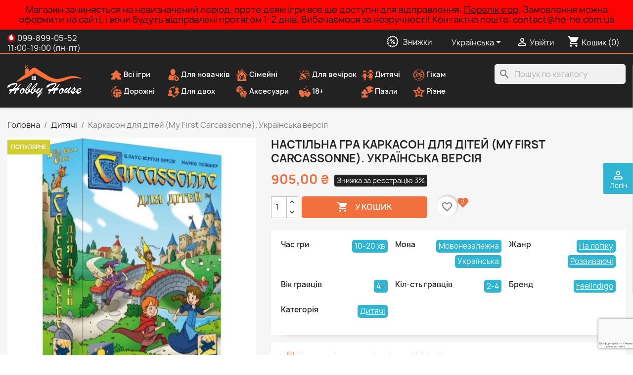

--- FILE ---
content_type: text/html; charset=utf-8
request_url: https://ho-ho.com.ua/uk/carcassone-junior-ua.html
body_size: 41561
content:
<!doctype html>
<html lang="uk-UA">

  <head>
    
      
  <meta charset="utf-8">


  <meta http-equiv="x-ua-compatible" content="ie=edge">



  <title>Настільна гра Каркасон для дітей (My First Carcassonne). Українська версія купити у магазині Hobby House</title>
  
    
  
  <meta name="description" content="Купити настільну гру Каркасон для дітей (My First Carcassonne). Українська версія в інтернет-магазині Hobby House з доставкою по всій Україні">
  <meta name="keywords" content="купити, замовити, Настільна гра Каркасон для дітей (My First Carcassonne). Українська версія, ціна, недорого, доставка, огляд, Україна, правила гри, Hobby House">
        <link rel="canonical" href="https://ho-ho.com.ua/uk/carcassone-junior-ua.html">
    
                                <link rel="alternate" href="https://ho-ho.com.ua/uk/carcassone-junior-ua.html" hreflang="uk-UA">
                                <link rel="alternate" href="https://ho-ho.com.ua/ru/carcassone-junior-ua.html" hreflang="ru-ru">
      

  
    <script type="application/ld+json">
  {
    "@context": "https://schema.org",
    "@type": "Organization",
    "name" : "Hobby House",
    "url" : "https://ho-ho.com.ua/uk/",
          "logo": {
        "@type": "ImageObject",
        "url":"https://ho-ho.com.ua/img/logo-1648580672.jpg"
      }
      }
</script>

<script type="application/ld+json">
  {
    "@context": "https://schema.org",
    "@type": "WebPage",
    "isPartOf": {
      "@type": "WebSite",
      "url":  "https://ho-ho.com.ua/uk/",
      "name": "Hobby House"
    },
    "name": "Настільна гра Каркасон для дітей (My First Carcassonne). Українська версія купити у магазині Hobby House",
    "url":  "https://ho-ho.com.ua/uk/carcassone-junior-ua.html"
  }
</script>


  <script type="application/ld+json">
    {
      "@context": "https://schema.org",
      "@type": "BreadcrumbList",
      "itemListElement": [
                  {
            "@type": "ListItem",
            "position": 1,
            "name": "Головна",
            "item": "https://ho-ho.com.ua/uk/"
          },                  {
            "@type": "ListItem",
            "position": 2,
            "name": "Дитячі",
            "item": "https://ho-ho.com.ua/uk/dityachi/"
          },                  {
            "@type": "ListItem",
            "position": 3,
            "name": "Каркасон для дітей (My First Carcassonne). Українська версія",
            "item": "https://ho-ho.com.ua/uk/carcassone-junior-ua.html"
          }              ]
    }
  </script>
  

  
  <script type="application/ld+json">
  {
    "@context": "https://schema.org/",
    "@type": "Product",
    "name": "Каркасон для дітей (My First Carcassonne). Українська версія",
    "description": "Купити настільну гру Каркасон для дітей (My First Carcassonne). Українська версія в інтернет-магазині Hobby House з доставкою по всій Україні",
    "category": "Дитячі",
    "image" :"https://ho-ho.com.ua/6135-home_default/carcassone-junior-ua.jpg",    "sku": "10002",
    "mpn": "10002"
    ,"gtin13": "4823091305740"
        ,
    "brand": {
      "@type": "Brand",
      "name": "FeelIndigo"
    }
                ,
    "offers": {
      "@type": "Offer",
      "priceCurrency": "UAH",
      "name": "Каркасон для дітей (My First Carcassonne). Українська версія",
      "price": "905",
      "url": "https://ho-ho.com.ua/uk/carcassone-junior-ua.html",
      "priceValidUntil": "2026-02-07",
              "image": ["https://ho-ho.com.ua/6135-large_default/carcassone-junior-ua.jpg","https://ho-ho.com.ua/6136-large_default/carcassone-junior-ua.jpg","https://ho-ho.com.ua/6137-large_default/carcassone-junior-ua.jpg","https://ho-ho.com.ua/6138-large_default/carcassone-junior-ua.jpg"],
            "sku": "10002",
      "mpn": "10002",
      "gtin13": "4823091305740",                  "availability": "https://schema.org/InStock",
      "seller": {
        "@type": "Organization",
        "name": "Hobby House"
      }
    }
      }
</script>


  
    
  

  
    <meta property="og:title" content="Настільна гра Каркасон для дітей (My First Carcassonne). Українська версія купити у магазині Hobby House" />
    <meta property="og:description" content="Купити настільну гру Каркасон для дітей (My First Carcassonne). Українська версія в інтернет-магазині Hobby House з доставкою по всій Україні" />
    <meta property="og:url" content="https://ho-ho.com.ua/uk/carcassone-junior-ua.html" />
    <meta property="og:site_name" content="Hobby House" />
      



  <meta name="viewport" content="width=device-width, initial-scale=1">



  <link rel="icon" type="image/vnd.microsoft.icon" href="/img/favicon.ico?1649872846">
  <link rel="shortcut icon" type="image/x-icon" href="/img/favicon.ico?1649872846">



    <link rel="stylesheet" href="https://ho-ho.com.ua/themes/hoho/assets/cache/theme-06a5eb442.css" type="text/css" media="all">




  

  <script type="text/javascript">
        var ETS_RV_CUSTOMER_IS_LOGGED = false;
        var ETS_RV_DEFAULT_RATE = 5;
        var ETS_RV_DESIGN_COLOR1 = 0;
        var ETS_RV_PRESS_ENTER_ENABLED = 0;
        var ETS_RV_QUESTION_ENABLED = 1;
        var ETS_RV_RECAPTCHA_ENABLED = 1;
        var ETS_RV_RECAPTCHA_FOR = ["review","comment","reply","qa","qa_answer","qa_comment"];
        var ETS_RV_RECAPTCHA_SITE_KEY = "6LdPA14aAAAAABSpHumNKXd4P3c9ItJN5CcbNQzn";
        var ETS_RV_RECAPTCHA_TYPE = "recaptcha_v3";
        var ETS_RV_RECAPTCHA_USER_REGISTERED = 1;
        var ETS_RV_RECAPTCHA_VALID = 0;
        var ETS_RV_REQUIRE_TITLE = 1;
        var ETS_RV_REVIEW_ENABLED = 1;
        var PS_ATTACHMENT_MAXIMUM_SIZE = 52428800;
        var PS_ATTACHMENT_MAXIMUM_SIZE_TEXT = "50 MB";
        var addJsDef = false;
        var back_office = 0;
        var blockwishlistController = "https:\/\/ho-ho.com.ua\/uk\/module\/blockwishlist\/action";
        var ets_rv_datetime_picker = "{\"prevText\":\"\",\"nextText\":\"\",\"dateFormat\":\"yy-mm-dd\",\"currentText\":\"\\u0422\\u0435\\u043f\\u0435\\u0440\",\"closeText\":\"\\u0412\\u0438\\u043a\\u043e\\u043d\\u0430\\u043d\\u043e\",\"ampm\":false,\"amNames\":[\"AM\",\"A\"],\"pmNames\":[\"PM\",\"P\"],\"timeFormat\":\"hh:mm:ss tt\",\"timeSuffix\":\"\",\"timeOnlyTitle\":\"Choose time\",\"timeText\":\"\\u0427\\u0430\\u0441\",\"hourText\":\"\\u0433\\u043e\\u0434.\",\"minuteText\":\"\\u0445\\u0432.\",\"maxDate\":\"2026-01-23 17:14:12\"}";
        var ets_rv_please_sign_dislike = "Please sign in or register to dislike";
        var ets_rv_please_sign_like = "Please sign in or register to like";
        var ets_rv_please_sign_question = "Please sign in or register to ask your question";
        var ets_rv_please_sign_review = "Please sign in or register to write your review";
        var file_is_to_large_text = "File is too large. Maximum size allowed: %s";
        var file_not_valid_text = "File type is not allowed";
        var isLogged = false;
        var language_code = "uk";
        var prestashop = {"cart":{"products":[],"totals":{"total":{"type":"total","label":"\u0412\u0441\u044c\u043e\u0433\u043e","amount":0,"value":"0,00\u00a0\u20b4"},"total_including_tax":{"type":"total","label":"\u0412\u0441\u044c\u043e\u0433\u043e (\u0437 \u041f\u0414\u0412)","amount":0,"value":"0,00\u00a0\u20b4"},"total_excluding_tax":{"type":"total","label":"\u0420\u0430\u0437\u043e\u043c (\u0431\u0435\u0437 \u041f\u0414\u0412)","amount":0,"value":"0,00\u00a0\u20b4"}},"subtotals":{"products":{"type":"products","label":"\u041f\u0456\u0434\u0441\u0443\u043c\u043e\u043a:","amount":0,"value":"0,00\u00a0\u20b4"},"discounts":null,"shipping":{"type":"shipping","label":"\u0414\u043e\u0441\u0442\u0430\u0432\u043a\u0430","amount":0,"value":""},"tax":null},"products_count":0,"summary_string":"0 \u043e\u0434.","vouchers":{"allowed":1,"added":[]},"discounts":[],"minimalPurchase":0,"minimalPurchaseRequired":""},"currency":{"id":1,"name":"\u0423\u043a\u0440\u0430\u0457\u043d\u0441\u044c\u043a\u0430 \u0433\u0440\u0438\u0432\u043d\u044f","iso_code":"UAH","iso_code_num":"980","sign":"\u20b4"},"customer":{"lastname":null,"firstname":null,"email":null,"birthday":null,"newsletter":null,"newsletter_date_add":null,"optin":null,"website":null,"company":null,"siret":null,"ape":null,"is_logged":false,"gender":{"type":null,"name":null},"addresses":[]},"language":{"name":"\u0423\u043a\u0440\u0430\u0457\u043d\u0441\u044c\u043a\u0430 (Ukrainian)","iso_code":"uk","locale":"uk-UA","language_code":"uk","is_rtl":"0","date_format_lite":"Y-m-d","date_format_full":"Y-m-d H:i:s","id":2},"page":{"title":"","canonical":"https:\/\/ho-ho.com.ua\/uk\/carcassone-junior-ua.html","meta":{"title":"\u041d\u0430\u0441\u0442\u0456\u043b\u044c\u043d\u0430 \u0433\u0440\u0430 \u041a\u0430\u0440\u043a\u0430\u0441\u043e\u043d \u0434\u043b\u044f \u0434\u0456\u0442\u0435\u0439 (My First Carcassonne). \u0423\u043a\u0440\u0430\u0457\u043d\u0441\u044c\u043a\u0430 \u0432\u0435\u0440\u0441\u0456\u044f \u043a\u0443\u043f\u0438\u0442\u0438 \u0443 \u043c\u0430\u0433\u0430\u0437\u0438\u043d\u0456 Hobby House","description":"\u041a\u0443\u043f\u0438\u0442\u0438 \u043d\u0430\u0441\u0442\u0456\u043b\u044c\u043d\u0443 \u0433\u0440\u0443 \u041a\u0430\u0440\u043a\u0430\u0441\u043e\u043d \u0434\u043b\u044f \u0434\u0456\u0442\u0435\u0439 (My First Carcassonne). \u0423\u043a\u0440\u0430\u0457\u043d\u0441\u044c\u043a\u0430 \u0432\u0435\u0440\u0441\u0456\u044f \u0432 \u0456\u043d\u0442\u0435\u0440\u043d\u0435\u0442-\u043c\u0430\u0433\u0430\u0437\u0438\u043d\u0456 Hobby House \u0437 \u0434\u043e\u0441\u0442\u0430\u0432\u043a\u043e\u044e \u043f\u043e \u0432\u0441\u0456\u0439 \u0423\u043a\u0440\u0430\u0457\u043d\u0456","keywords":"\u043a\u0443\u043f\u0438\u0442\u0438, \u0437\u0430\u043c\u043e\u0432\u0438\u0442\u0438, \u041d\u0430\u0441\u0442\u0456\u043b\u044c\u043d\u0430 \u0433\u0440\u0430 \u041a\u0430\u0440\u043a\u0430\u0441\u043e\u043d \u0434\u043b\u044f \u0434\u0456\u0442\u0435\u0439 (My First Carcassonne). \u0423\u043a\u0440\u0430\u0457\u043d\u0441\u044c\u043a\u0430 \u0432\u0435\u0440\u0441\u0456\u044f, \u0446\u0456\u043d\u0430, \u043d\u0435\u0434\u043e\u0440\u043e\u0433\u043e, \u0434\u043e\u0441\u0442\u0430\u0432\u043a\u0430, \u043e\u0433\u043b\u044f\u0434, \u0423\u043a\u0440\u0430\u0457\u043d\u0430, \u043f\u0440\u0430\u0432\u0438\u043b\u0430 \u0433\u0440\u0438, Hobby House","robots":"index"},"page_name":"product","body_classes":{"lang-uk":true,"lang-rtl":false,"country-UA":true,"currency-UAH":true,"layout-full-width":true,"page-product":true,"tax-display-disabled":true,"product-id-261":true,"product-\u041a\u0430\u0440\u043a\u0430\u0441\u043e\u043d \u0434\u043b\u044f \u0434\u0456\u0442\u0435\u0439 (My First Carcassonne). \u0423\u043a\u0440\u0430\u0457\u043d\u0441\u044c\u043a\u0430 \u0432\u0435\u0440\u0441\u0456\u044f":true,"product-id-category-6":true,"product-id-manufacturer-7":true,"product-id-supplier-0":true,"product-available-for-order":true},"admin_notifications":[]},"shop":{"name":"Hobby House","logo":"https:\/\/ho-ho.com.ua\/img\/logo-1648580672.jpg","stores_icon":"https:\/\/ho-ho.com.ua\/img\/logo_stores.png","favicon":"\/img\/favicon.ico"},"urls":{"base_url":"https:\/\/ho-ho.com.ua\/","current_url":"https:\/\/ho-ho.com.ua\/uk\/carcassone-junior-ua.html","shop_domain_url":"https:\/\/ho-ho.com.ua","img_ps_url":"https:\/\/ho-ho.com.ua\/img\/","img_cat_url":"https:\/\/ho-ho.com.ua\/img\/c\/","img_lang_url":"https:\/\/ho-ho.com.ua\/img\/l\/","img_prod_url":"https:\/\/ho-ho.com.ua\/img\/p\/","img_manu_url":"https:\/\/ho-ho.com.ua\/img\/m\/","img_sup_url":"https:\/\/ho-ho.com.ua\/img\/su\/","img_ship_url":"https:\/\/ho-ho.com.ua\/img\/s\/","img_store_url":"https:\/\/ho-ho.com.ua\/img\/st\/","img_col_url":"https:\/\/ho-ho.com.ua\/img\/co\/","img_url":"https:\/\/ho-ho.com.ua\/themes\/hoho\/assets\/img\/","css_url":"https:\/\/ho-ho.com.ua\/themes\/hoho\/assets\/css\/","js_url":"https:\/\/ho-ho.com.ua\/themes\/hoho\/assets\/js\/","pic_url":"https:\/\/ho-ho.com.ua\/upload\/","pages":{"address":"https:\/\/ho-ho.com.ua\/uk\/address","addresses":"https:\/\/ho-ho.com.ua\/uk\/addresses","authentication":"https:\/\/ho-ho.com.ua\/uk\/login","cart":"https:\/\/ho-ho.com.ua\/uk\/cart","category":"https:\/\/ho-ho.com.ua\/uk\/index.php?controller=category","cms":"https:\/\/ho-ho.com.ua\/uk\/index.php?controller=cms","contact":"https:\/\/ho-ho.com.ua\/uk\/contact-us","discount":"https:\/\/ho-ho.com.ua\/uk\/discount","guest_tracking":"https:\/\/ho-ho.com.ua\/uk\/guest-tracking","history":"https:\/\/ho-ho.com.ua\/uk\/order-history","identity":"https:\/\/ho-ho.com.ua\/uk\/identity","index":"https:\/\/ho-ho.com.ua\/uk\/","my_account":"https:\/\/ho-ho.com.ua\/uk\/my-account","order_confirmation":"https:\/\/ho-ho.com.ua\/uk\/order-confirmation","order_detail":"https:\/\/ho-ho.com.ua\/uk\/index.php?controller=order-detail","order_follow":"https:\/\/ho-ho.com.ua\/uk\/order-follow","order":"https:\/\/ho-ho.com.ua\/uk\/checkout","order_return":"https:\/\/ho-ho.com.ua\/uk\/index.php?controller=order-return","order_slip":"https:\/\/ho-ho.com.ua\/uk\/credit-slip","pagenotfound":"https:\/\/ho-ho.com.ua\/uk\/page-not-found","password":"https:\/\/ho-ho.com.ua\/uk\/password-recovery","pdf_invoice":"https:\/\/ho-ho.com.ua\/uk\/index.php?controller=pdf-invoice","pdf_order_return":"https:\/\/ho-ho.com.ua\/uk\/index.php?controller=pdf-order-return","pdf_order_slip":"https:\/\/ho-ho.com.ua\/uk\/index.php?controller=pdf-order-slip","prices_drop":"https:\/\/ho-ho.com.ua\/uk\/prices-drop","product":"https:\/\/ho-ho.com.ua\/uk\/index.php?controller=product","search":"https:\/\/ho-ho.com.ua\/uk\/search","sitemap":"https:\/\/ho-ho.com.ua\/uk\/\u041c\u0430\u043f\u0430","stores":"https:\/\/ho-ho.com.ua\/uk\/stores","supplier":"https:\/\/ho-ho.com.ua\/uk\/supplier","register":"https:\/\/ho-ho.com.ua\/uk\/login?create_account=1","order_login":"https:\/\/ho-ho.com.ua\/uk\/checkout?login=1"},"alternative_langs":{"uk":"https:\/\/ho-ho.com.ua\/uk\/carcassone-junior-ua.html","ru-ru":"https:\/\/ho-ho.com.ua\/ru\/carcassone-junior-ua.html"},"theme_assets":"\/themes\/hoho\/assets\/","actions":{"logout":"https:\/\/ho-ho.com.ua\/uk\/?mylogout="},"no_picture_image":{"bySize":{"small_default":{"url":"https:\/\/ho-ho.com.ua\/img\/p\/uk-default-small_default.jpg","width":98,"height":98},"cart_default":{"url":"https:\/\/ho-ho.com.ua\/img\/p\/uk-default-cart_default.jpg","width":125,"height":125},"home_default":{"url":"https:\/\/ho-ho.com.ua\/img\/p\/uk-default-home_default.jpg","width":250,"height":250},"medium_default":{"url":"https:\/\/ho-ho.com.ua\/img\/p\/uk-default-medium_default.jpg","width":580,"height":580},"large_default":{"url":"https:\/\/ho-ho.com.ua\/img\/p\/uk-default-large_default.jpg","width":800,"height":800}},"small":{"url":"https:\/\/ho-ho.com.ua\/img\/p\/uk-default-small_default.jpg","width":98,"height":98},"medium":{"url":"https:\/\/ho-ho.com.ua\/img\/p\/uk-default-home_default.jpg","width":250,"height":250},"large":{"url":"https:\/\/ho-ho.com.ua\/img\/p\/uk-default-large_default.jpg","width":800,"height":800},"legend":""}},"configuration":{"display_taxes_label":false,"display_prices_tax_incl":false,"is_catalog":false,"show_prices":true,"opt_in":{"partner":false},"quantity_discount":{"type":"discount","label":"\u0417\u043d\u0438\u0436\u043a\u0430 \u043d\u0430 \u043e\u0434. \u0442\u043e\u0432\u0430\u0440\u0443"},"voucher_enabled":1,"return_enabled":0},"field_required":[],"breadcrumb":{"links":[{"title":"\u0413\u043e\u043b\u043e\u0432\u043d\u0430","url":"https:\/\/ho-ho.com.ua\/uk\/"},{"title":"\u0414\u0438\u0442\u044f\u0447\u0456","url":"https:\/\/ho-ho.com.ua\/uk\/dityachi\/"},{"title":"\u041a\u0430\u0440\u043a\u0430\u0441\u043e\u043d \u0434\u043b\u044f \u0434\u0456\u0442\u0435\u0439 (My First Carcassonne). \u0423\u043a\u0440\u0430\u0457\u043d\u0441\u044c\u043a\u0430 \u0432\u0435\u0440\u0441\u0456\u044f","url":"https:\/\/ho-ho.com.ua\/uk\/carcassone-junior-ua.html"}],"count":3},"link":{"protocol_link":"https:\/\/","protocol_content":"https:\/\/"},"time":1769181252,"static_token":"1a385a97d25d9e5b9be83fa1ccb5fcec","token":"68b83b3757352c2811f3195d15e75cf7","debug":false,"modules":{"hoho_base":{"free_delivery_threshold":"2000","disable_shop":true,"min_cod_amount":"300","checkout_dispatch_message":"","checkout_dispatch_date_calculated":"23.01","cod_enabled":false,"preorder":false,"preorder_text":"","allowed_category_message":"","show_allowed_category_message":false}}};
        var productCommentAbuseReportErrorMessage = "Sorry, your abuse report cannot be sent.";
        var productCommentPostErrorMessage = "Sorry, your review cannot be posted.";
        var productCommentUpdatePostErrorMessage = "Sorry, your review appreciation cannot be sent.";
        var productsAlreadyTagged = [];
        var psemailsubscription_subscription = "https:\/\/ho-ho.com.ua\/uk\/module\/ps_emailsubscription\/subscription";
        var psr_icon_color = "#F19D76";
        var removeFromWishlistUrl = "https:\/\/ho-ho.com.ua\/uk\/module\/blockwishlist\/action?action=deleteProductFromWishlist";
        var wishlistAddProductToCartUrl = "https:\/\/ho-ho.com.ua\/uk\/module\/blockwishlist\/action?action=addProductToCart";
        var wishlistUrl = "https:\/\/ho-ho.com.ua\/uk\/module\/blockwishlist\/view";
        var wishlistsWithTheProductQty = {"6":1,"255":9,"256":1,"262":2,"277":2,"281":4,"282":5,"284":2,"285":8,"286":6,"297":2,"306":3,"308":2,"309":1,"313":1,"318":4,"320":1,"336":8,"337":1,"338":2,"339":2,"340":1,"341":1,"342":1,"343":2,"345":2,"346":1,"360":3,"392":1,"393":2,"410":1,"412":1,"416":1,"426":9,"427":1,"433":6,"434":2,"443":5,"475":1,"486":2,"491":3,"492":1,"495":4,"498":1,"512":3,"519":4,"532":5,"533":1,"538":6,"539":1,"548":1,"552":2,"553":5,"559":2,"562":2,"565":11,"566":1,"568":5,"569":1,"570":9,"572":10,"576":4,"577":2,"578":3,"579":1,"580":7,"581":3,"585":1,"586":2,"595":3,"596":1,"598":2,"603":1,"606":3,"622":9,"623":4,"630":1,"634":2,"636":13,"640":1,"645":1,"651":5,"653":7,"654":3,"655":2,"656":2,"661":4,"664":1,"666":1,"668":1,"669":3,"670":2,"684":3,"685":4,"688":8,"689":5,"694":2,"705":1,"706":1,"713":6,"714":2,"715":8,"716":12,"723":2,"724":2,"762":1,"765":2,"766":3,"767":3,"768":2,"769":2,"770":2,"780":1,"784":1,"785":3,"786":3,"812":4,"820":4,"824":1,"828":1,"829":1,"835":2,"838":2,"839":1,"845":1,"847":2,"853":1,"856":1,"861":1,"863":1,"864":1,"865":2,"867":2,"869":4,"872":4,"873":1,"883":1,"884":1,"891":4,"895":4,"896":2,"899":1,"901":6,"902":3,"903":1,"913":2,"923":1,"936":1,"957":1,"958":1,"959":3,"960":2,"961":2,"962":3,"963":3,"964":3,"966":3,"967":1,"968":2,"969":2,"1035":1,"1037":7,"1038":1,"1039":1,"1048":1,"1049":3,"1051":2,"1054":2,"1055":1,"1057":1,"1059":3,"1060":1,"1061":1,"1064":1,"1065":5,"1066":2,"1069":1,"1070":1,"1071":1,"1073":1,"1074":1,"1076":1,"1077":3,"1079":3,"1080":1,"1081":2,"1082":2,"1091":1,"1094":1,"1101":1,"1105":1,"1106":1,"1107":2,"1111":3,"1112":1,"1113":1,"1114":6,"1116":1,"1119":3,"1120":1,"1122":2,"1129":2,"1130":1,"1131":1,"1133":1,"1137":4,"1138":2,"1141":2,"1144":1,"1147":2,"1149":1,"1150":4,"1154":1,"1155":1,"1157":1,"1170":1,"1175":1,"1176":4,"1180":2,"1190":1,"1193":1,"1195":1,"1196":2,"1206":1,"1212":1,"1216":4,"1225":1,"1226":3,"1227":1,"1229":1,"1230":3,"1246":1,"1248":1,"1260":1,"1263":1,"1265":1,"1267":2,"1269":1,"1271":2,"1289":1,"1292":1,"1293":1,"1294":1,"1307":1,"1309":1,"1318":1,"1324":3,"1328":1,"1330":1,"1343":6,"1344":3,"1351":3,"1352":1,"1353":1,"1356":1,"1359":1,"1363":1,"1365":1,"1369":4,"1386":6,"1387":1,"1410":1,"1441":2,"1453":1,"1456":1,"1457":1,"1458":1,"1465":1,"1466":1,"1468":1,"1469":1,"1470":1,"259":1,"260":5,"261":2,"265":2,"268":1,"271":1,"274":1,"278":1,"289":2,"296":4,"299":1,"301":1,"303":1,"307":3,"311":3,"316":3,"317":2,"319":2,"331":1,"332":2,"347":7,"348":1,"352":1,"362":5,"368":3,"371":4,"373":0,"374":2,"380":2,"385":0,"389":2,"390":1,"394":0,"396":2,"397":2,"405":2,"407":1,"409":4,"417":1,"419":1,"429":1,"432":1,"435":1,"439":2,"440":5,"446":1,"452":5,"454":2,"463":1,"472":5,"473":2,"477":0,"478":2,"481":3,"483":0,"488":3,"489":0,"493":2,"501":2,"502":0,"503":2,"504":0,"505":1,"513":2,"518":2,"523":1,"524":2,"526":3,"536":0,"551":2,"557":2,"558":0,"582":0,"587":1,"592":4,"593":3,"594":1,"599":1,"607":2,"614":1,"616":1,"619":2,"620":1,"624":0,"625":0,"626":0,"627":0,"628":0,"629":0,"631":0,"632":0,"633":1,"635":2,"647":2,"648":1,"650":1,"657":3,"658":4,"662":1,"672":0,"692":2,"695":1,"696":3,"699":1,"702":0,"704":3,"707":1,"709":1,"712":1,"717":0,"720":0,"730":2,"732":2,"735":1,"737":0,"738":1,"741":1,"743":1,"744":1,"747":1,"748":1,"752":1,"759":1,"761":0,"763":0,"764":0,"778":1,"792":1,"801":4,"806":0,"808":1,"817":0,"819":2,"822":0,"825":1,"826":3,"827":9,"831":0,"834":2,"836":3,"840":5,"848":0,"849":2,"851":0,"866":0,"871":1,"875":3,"877":0,"879":1,"880":1,"882":0,"885":0,"886":0,"887":1,"888":0,"889":1,"893":1,"897":0,"904":1,"908":0,"909":0,"910":2,"911":0,"915":2,"916":1,"917":1,"919":1,"921":2,"924":1,"925":3,"927":1,"928":1,"929":1,"965":0,"970":0,"1012":0,"1034":0,"1036":2,"1040":0,"1041":0,"1047":0,"1050":0,"1052":0,"1053":0,"1056":0,"1058":0,"1062":0,"1063":0,"1067":0,"1068":0,"1072":0,"1075":0,"1078":0,"1088":0,"1089":0,"1090":4,"1092":0,"1093":0,"1095":0,"1096":0,"1097":0,"1098":0,"1099":0,"1100":0,"1102":0,"1103":0,"1104":0,"1108":2,"1109":0,"1110":0,"1115":0,"1117":0,"1118":0,"1121":0,"1123":0,"1124":0,"1125":0,"1132":0,"1134":2,"1135":0,"1136":0,"1139":0,"1140":0,"1142":2,"1143":0,"1145":0,"1146":0,"1148":0,"1151":0,"1152":0,"1153":0,"1156":0,"1158":0,"1159":0,"1162":0,"1163":0,"1164":0,"1165":0,"1166":0,"1167":0,"1168":0,"1171":0,"1172":0,"1173":0,"1177":0,"1178":0,"1179":0,"1181":0,"1182":0,"1183":0,"1184":0,"1185":0,"1186":0,"1187":0,"1188":0,"1189":0,"1191":0,"1192":0,"1194":0,"1197":0,"1198":0,"1199":0,"1201":0,"1203":0,"1204":0,"1205":0,"1207":1,"1208":0,"1209":0,"1211":1,"1213":0,"1214":0,"1215":0,"1217":0,"1218":0,"1219":0,"1220":0,"1221":0,"1222":0,"1223":1,"1224":0,"1228":0,"1231":0,"1232":0,"1233":0,"1234":0,"1235":0,"1236":0,"1237":0,"1238":0,"1239":0,"1242":0,"1243":0,"1244":0,"1245":0,"1247":0,"1249":0,"1252":0,"1253":0,"1254":0,"1255":0,"1256":0,"1257":0,"1258":0,"1261":0,"1262":0,"1264":0,"1266":0,"1270":0,"1272":0,"1273":0,"1274":0,"1275":0,"1276":0,"1277":0,"1278":0,"1279":0,"1280":0,"1281":0,"1282":0,"1283":0,"1284":0,"1285":0,"1286":0,"1287":0,"1288":0,"1290":0,"1291":0,"1295":0,"1296":0,"1297":0,"1299":0,"1300":0,"1301":0,"1302":0,"1303":0,"1304":0,"1305":1,"1306":0,"1308":0,"1310":0,"1311":0,"1312":0,"1313":0,"1314":0,"1315":0,"1316":0,"1317":0,"1319":0,"1320":0,"1321":0,"1322":0,"1323":0,"1325":0,"1326":0,"1327":0,"1329":0,"1331":0,"1332":0,"1333":0,"1334":0,"1335":0,"1337":0,"1338":0,"1339":0,"1340":0,"1341":0,"1342":0,"1345":0,"1346":0,"1347":0,"1348":0,"1349":0,"1350":0,"1354":0,"1355":0,"1358":0,"1360":0,"1361":0,"1362":0,"1364":0,"1366":0,"1367":0,"1368":0,"1370":0,"1371":0,"1372":0,"1373":0,"1374":0,"1375":0,"1376":0,"1377":0,"1381":0,"1382":0,"1383":0,"1384":0,"1385":0,"1388":0,"1389":0,"1390":0,"1391":0,"1392":0,"1393":0,"1394":0,"1396":0,"1397":0,"1398":0,"1399":0,"1400":0,"1401":0,"1402":0,"1403":0,"1404":0,"1405":0,"1406":0,"1407":0,"1408":0,"1411":0,"1412":0,"1413":0,"1414":0,"1415":0,"1416":0,"1417":0,"1418":0,"1419":0,"1420":0,"1421":0,"1423":0,"1424":0,"1425":0,"1426":0,"1427":0,"1428":0,"1429":0,"1430":0,"1431":0,"1432":0,"1435":0,"1436":0,"1437":0,"1438":0,"1439":0,"1440":0,"1442":0,"1443":0,"1444":0,"1445":0,"1446":0,"1447":0,"1448":0,"1449":0,"1450":0,"1451":0,"1452":0,"1454":0,"1455":0,"1459":0,"1460":0,"1461":0,"1462":0,"1463":0,"1464":0,"1467":0,"1471":0,"1472":0};
      </script>



  <!--Module: ets_socicallogin -->
<script type="text/javascript">
    var ets_solo_callbackUrl = 'https://ho-ho.com.ua/uk/module/ets_sociallogin/oauth';
</script>
<!--/Module: ets_socicallogin-->	<div style="display:none;">
		<span id="ajaxurlget" data-value="https://ho-ho.com.ua/uk/module/kldeliverynppro/getWarehouses?nptoken=cd83286759"></span>
		<span id="saveCartUrl" data-value="https://ho-ho.com.ua/uk/module/kldeliverynppro/saveCartNovaPoshta?nptoken=cd83286759"></span>
		<span id="CCNUrl" data-value="https://ho-ho.com.ua/uk/module/kldeliverynppro/ccnNP?nptoken=cd83286759"></span>
	</div>
<script type="text/javascript">
			var	np_id_carrier = '12';
		var	change_required = '1';
	</script>    <style type="text/css">.color1{color: #f2703e!important;fill: #f2703e!important} .background1{background: #f2703e!important;border-color: #f2703e!important} .hover1:hover{color:#f2703e!important;fill:#f2703e!important} .bg_hover1:hover{background:#f2703e!important;border-color: #f2703e!important} .bd_hover1:hover{border-color:#f2703e!important} .border1{border-color: #f2703e!important} .bg1.active{background:#f2703e!important;border-color: #f2703e!important}
.background2{background: #555555!important;border-color: #555555!important}
.hover3:hover,.hover3.active,.hover3.current,.hover3.reported{color:#f2703e!important;fill:#f2703e!important} .bg_hover3:hover,.bg_hover3.active,.bg_hover3.current{background:#f2703e!important;border-color: #f2703e!important} .bd_hover3:hover,.bd_hover3.active,.bd_hover3.current{border-color:#f2703e!important} .bg3.active{background:#f2703e!important;border-color: #f2703e!important}
.color4{color: #48AF1A!important;fill: #48AF1A!important}
.color5{color: #2fb5d2!important;fill: #2fb5d2!important}
</style>


    <meta id="js-rcpgtm-tracking-config" data-tracking-data="%7B%22bing%22%3A%7B%22tracking_id%22%3A%22%22%2C%22feed%22%3A%7B%22id_product_prefix%22%3A%22%22%2C%22id_product_source_key%22%3A%22id_product%22%2C%22id_variant_prefix%22%3A%22%22%2C%22id_variant_source_key%22%3A%22id_attribute%22%7D%7D%2C%22context%22%3A%7B%22browser%22%3A%7B%22device_type%22%3A1%7D%2C%22localization%22%3A%7B%22id_country%22%3A214%2C%22country_code%22%3A%22UA%22%2C%22id_currency%22%3A1%2C%22currency_code%22%3A%22UAH%22%2C%22id_lang%22%3A2%2C%22lang_code%22%3A%22uk%22%7D%2C%22page%22%3A%7B%22controller_name%22%3A%22product%22%2C%22products_per_page%22%3A20%2C%22category%22%3A%5B%5D%2C%22search_term%22%3A%22%22%7D%2C%22shop%22%3A%7B%22id_shop%22%3A1%2C%22shop_name%22%3A%22Hobby%20House%22%2C%22base_dir%22%3A%22https%3A%2F%2Fho-ho.com.ua%2F%22%7D%2C%22tracking_module%22%3A%7B%22module_name%22%3A%22rcpgtagmanager%22%2C%22checkout_module%22%3A%7B%22module%22%3A%22default%22%2C%22controller%22%3A%22order%22%7D%2C%22service_version%22%3A%2217%22%2C%22token%22%3A%223b507926ebc014879ffe8d0bae7f6d6a%22%7D%2C%22user%22%3A%5B%5D%7D%2C%22criteo%22%3A%7B%22tracking_id%22%3A%22%22%2C%22feed%22%3A%7B%22id_product_prefix%22%3A%22%22%2C%22id_product_source_key%22%3A%22id_product%22%2C%22id_variant_prefix%22%3A%22%22%2C%22id_variant_source_key%22%3A%22id_attribute%22%7D%7D%2C%22facebook%22%3A%7B%22tracking_id%22%3A%22%22%2C%22feed%22%3A%7B%22id_product_prefix%22%3A%22%22%2C%22id_product_source_key%22%3A%22id_product%22%2C%22id_variant_prefix%22%3A%22%22%2C%22id_variant_source_key%22%3A%22id_attribute%22%7D%7D%2C%22ga4%22%3A%7B%22tracking_id%22%3A%22G-F0QL9WSCX3%22%2C%22is_data_import%22%3Afalse%7D%2C%22gads%22%3A%7B%22tracking_id%22%3A%221005656943%22%2C%22merchant_id%22%3A%22112973110%22%2C%22conversion_labels%22%3A%7B%22create_account%22%3A%22%22%2C%22product_view%22%3A%22%22%2C%22add_to_cart%22%3A%22%22%2C%22begin_checkout%22%3A%22%22%2C%22purchase%22%3A%22yxPdCPrT-qQYEO-2xN8D%22%7D%7D%2C%22gfeeds%22%3A%7B%22retail%22%3A%7B%22is_enabled%22%3Atrue%2C%22id_product_prefix%22%3A%22%22%2C%22id_product_source_key%22%3A%22id_product%22%2C%22id_variant_prefix%22%3A%22%22%2C%22id_variant_source_key%22%3A%22id_attribute%22%7D%2C%22custom%22%3A%7B%22is_enabled%22%3Afalse%2C%22id_product_prefix%22%3A%22%22%2C%22id_product_source_key%22%3A%22id_product%22%2C%22id_variant_prefix%22%3A%22%22%2C%22id_variant_source_key%22%3A%22id_attribute%22%2C%22is_id2%22%3Afalse%7D%7D%2C%22gtm%22%3A%7B%22tracking_id%22%3A%22GTM-KXJS7TG%22%2C%22is_disable_tracking%22%3Afalse%2C%22server_url%22%3A%22%22%7D%2C%22gua%22%3A%7B%22tracking_id%22%3A%22%22%2C%22site_speed_sample_rate%22%3A1%2C%22is_data_import%22%3Afalse%2C%22is_anonymize_ip%22%3Afalse%2C%22is_user_id%22%3Afalse%2C%22is_link_attribution%22%3Afalse%2C%22cross_domain_list%22%3A%5B%22%22%5D%2C%22dimensions%22%3A%7B%22ecomm_prodid%22%3A1%2C%22ecomm_pagetype%22%3A2%2C%22ecomm_totalvalue%22%3A3%2C%22dynx_itemid%22%3A4%2C%22dynx_itemid2%22%3A5%2C%22dynx_pagetype%22%3A6%2C%22dynx_totalvalue%22%3A7%7D%7D%2C%22optimize%22%3A%7B%22tracking_id%22%3A%22OPT-NGZPQD5%22%2C%22is_async%22%3Atrue%2C%22hiding_class_name%22%3A%22optimize-loading%22%2C%22hiding_timeout%22%3A3000%7D%2C%22pinterest%22%3A%7B%22tracking_id%22%3A%22%22%2C%22feed%22%3A%7B%22id_product_prefix%22%3A%22%22%2C%22id_product_source_key%22%3A%22id_product%22%2C%22id_variant_prefix%22%3A%22%22%2C%22id_variant_source_key%22%3A%22id_attribute%22%7D%7D%2C%22tiktok%22%3A%7B%22tracking_id%22%3A%22%22%2C%22feed%22%3A%7B%22id_product_prefix%22%3A%22%22%2C%22id_product_source_key%22%3A%22id_product%22%2C%22id_variant_prefix%22%3A%22%22%2C%22id_variant_source_key%22%3A%22id_attribute%22%7D%7D%2C%22twitter%22%3A%7B%22tracking_id%22%3A%22%22%2C%22events%22%3A%7B%22add_to_cart_id%22%3A%22%22%2C%22payment_info_id%22%3A%22%22%2C%22checkout_initiated_id%22%3A%22%22%2C%22product_view_id%22%3A%22%22%2C%22lead_id%22%3A%22%22%2C%22purchase_id%22%3A%22%22%2C%22search_id%22%3A%22%22%7D%2C%22feed%22%3A%7B%22id_product_prefix%22%3A%22%22%2C%22id_product_source_key%22%3A%22id_product%22%2C%22id_variant_prefix%22%3A%22%22%2C%22id_variant_source_key%22%3A%22id_attribute%22%7D%7D%7D">
    <script type="text/javascript" data-keepinline="true" data-cfasync="false" src="/modules/rcpgtagmanager/views/js/hook/trackingClient.bundle.js"></script>




    
  <meta property="og:type" content="product">
      <meta property="og:image" content="https://ho-ho.com.ua/6135-large_default/carcassone-junior-ua.jpg">
  
      <meta property="product:pretax_price:amount" content="905">
    <meta property="product:pretax_price:currency" content="UAH">
    <meta property="product:price:amount" content="905">
    <meta property="product:price:currency" content="UAH">
    
  </head>

  <body id="product" class="lang-uk country-ua currency-uah layout-full-width page-product tax-display-disabled product-id-261 product-Karkason-dlya-ditej-my-first-carcassonne-Ukrayins-ka-versiya product-id-category-6 product-id-manufacturer-7 product-id-supplier-0 product-available-for-order">
    
      
    

    <main>
      
              

      <header id="header">
        
          <div class="important-notification" style="background: #fe0303; color: #fff;" ><span style="color:#000;">Магазин зачиняється на невизначений період, проте деякі ігри все ще доступні для відправлення: <a style="color:#000;text-decoration:underline;" href="https://ho-ho.com.ua/uk/dostupni-do-vidpravki">Перелік ігор</a>. Замовлення можна оформити на сайті, і вони будуть відправлені протягом 1-2 днів. Вибачаємося за незручності! Контактна пошта: contact@ho-ho.com.ua</span></div>


  <div class="header-banner">
    
  </div>



  <nav class="header-nav">
    <div class="container">
      <div class="row">
        <div class="hidden-md-down top-header-wrapper">
          <div class="col-md-3 col-xs-12">
            <div id="_desktop_contact_link">
  <div id="contact-link">
                                                              <span class="phone-label">Телефонуйте:</span> <span class="phone-number"><span>099-899-05-52</span></span>
      <span class="phone-time"><span>11:00-19:00 (пн-пт)</span></span>
      </div>
</div>

          </div>
          <div class="col-md-9 right-nav">
              <div id="_desktop_price_drop_link" class="header-price-drop-link">
                  <a href="/uk/prices-drop" title="Знижки" rel="nofollow">
                    <i class="percentage-icon"></i>
                    <span class="">Знижки</span>
                  </a>
              </div>
              <div id="_desktop_language_selector">
  <div class="language-selector-wrapper">
    <span id="language-selector-label" class="hidden-md-up">Мова:</span>
    <div class="language-selector dropdown js-dropdown">
      <button data-toggle="dropdown" class="hidden-sm-down btn-unstyle" aria-haspopup="true" aria-expanded="false" aria-label="Розкривний список мов">
        <span class="expand-more">Українська</span>
        <i class="material-icons expand-more">&#xE5C5;</i>
      </button>
      <ul class="dropdown-menu hidden-sm-down" aria-labelledby="language-selector-label">
                  <li  class="current" >
            <a href="https://ho-ho.com.ua/uk/carcassone-junior-ua.html" class="dropdown-item" data-iso-code="uk">Українська</a>
          </li>
                  <li >
            <a href="https://ho-ho.com.ua/ru/carcassone-junior-ua.html" class="dropdown-item" data-iso-code="ru">Русский</a>
          </li>
              </ul>
      <select class="link hidden-md-up" aria-labelledby="language-selector-label">
                  <option value="https://ho-ho.com.ua/uk/carcassone-junior-ua.html" selected="selected" data-iso-code="uk">
            Українська
          </option>
                  <option value="https://ho-ho.com.ua/ru/carcassone-junior-ua.html" data-iso-code="ru">
            Русский
          </option>
              </select>
    </div>
  </div>
</div>
<div id="_desktop_user_info">
  <div class="user-info">
          <a
        href="https://ho-ho.com.ua/uk/my-account"
        title="Увійти до Вашого профілю клієнта"
        rel="nofollow"
      >
        <i class="material-icons">&#xE7FF;</i>
        <span class="hidden-md-down">Увійти</span>
      </a>
      </div>
</div>
<div id="_desktop_cart">
  <div class="blockcart cart-preview inactive" data-refresh-url="//ho-ho.com.ua/uk/module/ps_shoppingcart/ajax">
    <div class="header">
              <i class="material-icons shopping-cart" aria-hidden="true">shopping_cart</i>
        <span class="hidden-md-down">Кошик</span>
        <span class="cart-products-count">(0)</span>
          </div>
  </div>
</div>

          </div>
        </div>
        <div class="hidden-lg-up text-sm-center mobile">
          <div class="float-xs-left" id="menu-icon">
            <i class="material-icons d-inline">&#xE5D2;</i>
          </div>
          <div class="float-xs-right" id="_mobile_cart"></div>
          <div class="float-xs-right" id="_mobile_user_info"></div>
          <div class="top-logo" id="_mobile_logo"></div>
          <div class="clearfix"></div>
        </div>
      </div>
    </div>
  </nav>



  <div class="header-top">
    <div class="container">
       <div class="row">
        <div class="col-md-2 hidden-sm-down" id="_desktop_logo">
                                    
  <a href="https://ho-ho.com.ua/uk/">
    <img
      class="logo img-fluid"
      src="https://ho-ho.com.ua/img/logo-1648580672.jpg"
      alt="Hobby House"
      width="150"
      height="67">
  </a>

                              </div>
        <div class="header-top-right col-md-10 col-sm-12 position-static">
          

<div class="menu js-top-menu position-static hidden-sm-down" id="_desktop_top_menu">
    
          <ul class="top-menu" id="top-menu" data-depth="0">
                    <li class="link" id="lnk-vsi-igri">
                          <a
                class="dropdown-item"
                href="/uk/catalog/" data-depth="0"
                              >
                                  <span class="all-games-img"></span>
                                
                                Всі ігри
              </a>
                          </li>
                    <li class="category" id="category-3">
                          <a
                class="dropdown-item"
                href="https://ho-ho.com.ua/uk/dlya-novachkiv/" data-depth="0"
                              >
                                                                    <img class="uitlazyload" width="24" height="24" src="/modules/ultimateimagetool/views/img/blank.png" data-original="https://ho-ho.com.ua/img/c/3-0_thumb.jpg" alt="Для новачків">
                
                                Для новачків
              </a>
                          </li>
                    <li class="category" id="category-4">
                          <a
                class="dropdown-item"
                href="https://ho-ho.com.ua/uk/simejni/" data-depth="0"
                              >
                                                                    <img class="uitlazyload" width="24" height="24" src="/modules/ultimateimagetool/views/img/blank.png" data-original="https://ho-ho.com.ua/img/c/4-0_thumb.jpg" alt="Сімейні">
                
                                Сімейні
              </a>
                          </li>
                    <li class="category" id="category-5">
                          <a
                class="dropdown-item"
                href="https://ho-ho.com.ua/uk/dlya-vechirok/" data-depth="0"
                              >
                                                                    <img class="uitlazyload" width="24" height="24" src="/modules/ultimateimagetool/views/img/blank.png" data-original="https://ho-ho.com.ua/img/c/5-0_thumb.jpg" alt="Для вечірок">
                
                                Для вечірок
              </a>
                          </li>
                    <li class="category" id="category-6">
                          <a
                class="dropdown-item"
                href="https://ho-ho.com.ua/uk/dityachi/" data-depth="0"
                              >
                                                                    <img class="uitlazyload" width="24" height="24" src="/modules/ultimateimagetool/views/img/blank.png" data-original="https://ho-ho.com.ua/img/c/6-0_thumb.jpg" alt="Дитячі">
                
                                Дитячі
              </a>
                          </li>
                    <li class="category" id="category-7">
                          <a
                class="dropdown-item"
                href="https://ho-ho.com.ua/uk/gikam/" data-depth="0"
                              >
                                                                    <img class="uitlazyload" width="24" height="24" src="/modules/ultimateimagetool/views/img/blank.png" data-original="https://ho-ho.com.ua/img/c/7-0_thumb.jpg.webp" alt="Гікам">
                
                                Гікам
              </a>
                          </li>
                    <li class="category" id="category-8">
                          <a
                class="dropdown-item"
                href="https://ho-ho.com.ua/uk/dorozhni/" data-depth="0"
                              >
                                                                    <img class="uitlazyload" width="24" height="24" src="/modules/ultimateimagetool/views/img/blank.png" data-original="https://ho-ho.com.ua/img/c/8-0_thumb.jpg" alt="Дорожні">
                
                                Дорожні
              </a>
                          </li>
                    <li class="category" id="category-9">
                          <a
                class="dropdown-item"
                href="https://ho-ho.com.ua/uk/dlya-dvokh/" data-depth="0"
                              >
                                                                    <img class="uitlazyload" width="24" height="24" src="/modules/ultimateimagetool/views/img/blank.png" data-original="https://ho-ho.com.ua/img/c/9-0_thumb.jpg.webp" alt="Для двох">
                
                                Для двох
              </a>
                          </li>
                    <li class="category" id="category-10">
                          <a
                class="dropdown-item"
                href="https://ho-ho.com.ua/uk/aksesuari/" data-depth="0"
                              >
                                                                    <img class="uitlazyload" width="24" height="24" src="/modules/ultimateimagetool/views/img/blank.png" data-original="https://ho-ho.com.ua/img/c/10-0_thumb.jpg" alt="Аксесуари">
                
                                Аксесуари
              </a>
                          </li>
                    <li class="category" id="category-11">
                          <a
                class="dropdown-item"
                href="https://ho-ho.com.ua/uk/18-plus/" data-depth="0"
                              >
                                                                    <img class="uitlazyload" width="24" height="24" src="/modules/ultimateimagetool/views/img/blank.png" data-original="https://ho-ho.com.ua/img/c/11-0_thumb.jpg" alt="18+">
                
                                18+
              </a>
                          </li>
                    <li class="category" id="category-12">
                          <a
                class="dropdown-item"
                href="https://ho-ho.com.ua/uk/pazli/" data-depth="0"
                              >
                                                                    <img class="uitlazyload" width="24" height="24" src="/modules/ultimateimagetool/views/img/blank.png" data-original="https://ho-ho.com.ua/img/c/12-0_thumb.jpg" alt="Пазли">
                
                                                                      <span class="float-xs-right hidden-md-up">
                    <span data-target="#top_sub_menu_43645" data-toggle="collapse" class="navbar-toggler collapse-icons">
                      <i class="material-icons add">&#xE313;</i>
                      <i class="material-icons remove">&#xE316;</i>
                    </span>
                  </span>
                                Пазли
              </a>
                            <div  class="popover sub-menu js-sub-menu collapse" id="top_sub_menu_43645">
                
          <ul class="top-menu"  data-depth="1">
                    <li class="category" id="category-15">
                          <a
                class="dropdown-item dropdown-submenu"
                href="https://ho-ho.com.ua/uk/3d-modeli/" data-depth="1"
                              >
                                
                                3д моделі
              </a>
                          </li>
                    <li class="category" id="category-16">
                          <a
                class="dropdown-item dropdown-submenu"
                href="https://ho-ho.com.ua/uk/classic-pazli/" data-depth="1"
                              >
                                
                                Класичні пазли
              </a>
                          </li>
                    <li class="category" id="category-17">
                          <a
                class="dropdown-item dropdown-submenu"
                href="https://ho-ho.com.ua/uk/wood-pazli/" data-depth="1"
                              >
                                
                                Дерев&#039;яні пазли
              </a>
                          </li>
              </ul>
    
              </div>
                          </li>
                    <li class="category" id="category-14">
                          <a
                class="dropdown-item"
                href="https://ho-ho.com.ua/uk/different/" data-depth="0"
                              >
                                                                    <img class="uitlazyload" width="24" height="24" src="/modules/ultimateimagetool/views/img/blank.png" data-original="https://ho-ho.com.ua/img/c/14-0_thumb.jpg" alt="Різне">
                
                                Різне
              </a>
                          </li>
              </ul>
    
    <div class="clearfix"></div>
</div>
<div id="search_widget" class="search-widgets" data-search-controller-url="//ho-ho.com.ua/uk/search">
  <form method="get" action="//ho-ho.com.ua/uk/search">
    <input type="hidden" name="controller" value="search">
    <i class="material-icons search" aria-hidden="true">search</i>
    <input type="text" name="s" value="" placeholder="Пошук по каталогу" aria-label="Пошук">
    <i class="material-icons clear" aria-hidden="true">clear</i>
  </form>
</div>


    <div class="ets_solo_social_wrapper hover slw_and_alw slw pos_right mobile">
                            <div class="ets_solo_slide_widget">
            <span class="ets_solo_title">
                            <i class="material-icons">perm_identity</i>
            <br/>
            Логін</span>
            </div>
            <style type="text/css">
                
                .ets_solo_slide_widget:not(.active){
                    background-color:#2fb5d2;
                    color:#ffffff;
                }
                
                .ets_solo_slide_widget:not(.active):hover{
                    background-color:#2592a9;
                }
            </style>
                                                            <span class="ets_solo_account_close button" title="">
                <span class="text_close">Закрити</span>
            </span>
                        <span class="ets_solo_account_close overlay">

            </span>
                                        <div class="ets_solo_wrapper_content slw_and_alw slw">

                                                                                    <div class="ets_solo_social_title">
                                    Вхід за допомогою акаунту соц. мереж
                                </div>
                                                    
                                                <ul class="ets_solo_social">
                                                                                                                                                                                                                                                                                    <li class="ets_solo_social_item item_type_custom google active google_new_desginer"  data-auth="Google">

                        <span class="ets_solo_social_btn medium rounded custom">

                                                                                                                <i class="svg_gl">
                                <svg xmlns="http://www.w3.org/2000/svg"  viewBox="0 0 48 48" width="96px" height="96px">
                                <path fill="#FFC107" d="M43.611,20.083H42V20H24v8h11.303c-1.649,4.657-6.08,8-11.303,8c-6.627,0-12-5.373-12-12c0-6.627,5.373-12,12-12c3.059,0,5.842,1.154,7.961,3.039l5.657-5.657C34.046,6.053,29.268,4,24,4C12.955,4,4,12.955,4,24c0,11.045,8.955,20,20,20c11.045,0,20-8.955,20-20C44,22.659,43.862,21.35,43.611,20.083z"/>
                                <path fill="#FF3D00" d="M6.306,14.691l6.571,4.819C14.655,15.108,18.961,12,24,12c3.059,0,5.842,1.154,7.961,3.039l5.657-5.657C34.046,6.053,29.268,4,24,4C16.318,4,9.656,8.337,6.306,14.691z"/>
                                <path fill="#4CAF50" d="M24,44c5.166,0,9.86-1.977,13.409-5.192l-6.19-5.238C29.211,35.091,26.715,36,24,36c-5.202,0-9.619-3.317-11.283-7.946l-6.522,5.025C9.505,39.556,16.227,44,24,44z"/>
                                <path fill="#1976D2" d="M43.611,20.083H42V20H24v8h11.303c-0.792,2.237-2.231,4.166-4.087,5.571c0.001-0.001,0.002-0.001,0.003-0.002l6.19,5.238C36.971,39.205,44,34,44,24C44,22.659,43.862,21.35,43.611,20.083z"/>
                                </svg>
                                </i>
                                                                                                                                                                                                                                    Увійти з Google                                                </span>
                                    </li>
                                                                                                                                                                                                                                                                                                                                                                                                                                                                                                                                                                                                                                                                                                                                                                                                                                                                                                                                                                                                                                                                                                                                                                                                                                                                                                                                                                                                                                                                                                                                                                                                                                                                                                                                                                                                                                                                                                                                                                                                                                                                                                                                                                                                                                                                                                                                                                                                                                                                                                                                                                                                                                                                                                                                                                                                                                                                                                                                                            </ul>
                                                    
                            
                                                <div class="subscription-wrapper">
                          <input class="social-subscription-flag" type="checkbox" name="subscription_flag" checked="checked" value="1"/>
                          <label class="social-subscription-flag-label">Отримувати повідомлення про новинки та акції</label>
                        </div>

                                                    <div class="ets_solo_or"><span>Або ввести дані вручну</span></div>
                            <section class="solo-login-form">
                                <form class="solo-login-form-slw" data-hook="slw" action="https://ho-ho.com.ua/uk/module/ets_sociallogin/oauth" method="post">
                                    <section>
                                        <div class="form-group row ">
                                            <div class="col-md-12">
                                                <input class="form-control" name="email" value="" placeholder="Введіть ваш email..." required="" type="email">
                                            </div>
                                        </div>
                                        <div class="form-group row ">
                                            <div class="col-md-12">
                                                <input class="form-control js-child-focus js-visible-password" placeholder="Введіть ваш пароль..." name="password" value="" pattern=".{5,}" required="" type="password">
                                            </div>
                                        </div>
                                    </section>
                                    <footer class="form-footer text-sm-center clearfix">
                                                                                    <input name="ajax" value="1" type="hidden">
                                            <input name="solo_submitLogin" value="1" type="hidden">
                                                                                <button class="solo-submit-login-slw btn btn-primary" data-link-action="sign-in" type="submit">Увійти</button>
                                        <div class="forgot-password">
                                            <a href="https://ho-ho.com.ua/uk/password-recovery" rel="nofollow">Забули пароль?</a>
                                        </div>
                                        <div class="no-account">
                                            <a href="https://ho-ho.com.ua/uk/login?create_account=1" data-link-action="display-register-form">Створити акаунт</a>
                                        </div>
                                    </footer>
                                </form>
                            </section>
                                                                                            </div>
                        </div>


        </div>
      </div>
      <div id="mobile_top_menu_wrapper" class="row hidden-lg-up" style="display:none;">
        <div id="_mobile_language_selector" class="mobile-language-selector"></div>
        <div id="_mobile_price_drop_link" class="header-price-drop-link mobile-price-drop-link"></div>
        <div class="js-top-menu mobile" id="_mobile_top_menu"></div>

        <div class="genres-wrapper col-12">
      <h2 class="h2 genres-title text-uppercase">За жанрами</h2>
      <div class="genres">
                    <a class="genre-item strategies" href="https://ho-ho.com.ua/uk/catalog/Genre-Strategies"><span class="internal">Стратегії</span></a>
                    <a class="genre-item territory-control" href="https://ho-ho.com.ua/uk/catalog/Genre-Territory%20control"><span class="internal">Контроль територій</span></a>
                    <a class="genre-item educational" href="https://ho-ho.com.ua/uk/catalog/Genre-Educational"><span class="internal">Розвиваючі</span></a>
                    <a class="genre-item cooperative" href="https://ho-ho.com.ua/uk/catalog/Genre-Cooperative"><span class="internal">Кооперативні</span></a>
                    <a class="genre-item for-competitions" href="https://ho-ho.com.ua/uk/catalog/Genre-For%20competitions"><span class="internal">На змагання</span></a>
                    <a class="genre-item role-playing" href="https://ho-ho.com.ua/uk/catalog/Genre-Role%20playing"><span class="internal">Рольові</span></a>
                    <a class="genre-item economic" href="https://ho-ho.com.ua/uk/catalog/Genre-Economic"><span class="internal">Економічні</span></a>
                    <a class="genre-item fantasy" href="https://ho-ho.com.ua/uk/catalog/Genre-Fantasy"><span class="internal">Фантастика</span></a>
                    <a class="genre-item fast" href="https://ho-ho.com.ua/uk/catalog/Genre-Fast"><span class="internal">Швидкі</span></a>
                    <a class="genre-item associations" href="https://ho-ho.com.ua/uk/catalog/Genre-Associations"><span class="internal">Асоціації</span></a>
                    <a class="genre-item detectives" href="https://ho-ho.com.ua/uk/catalog/Genre-Detectives"><span class="internal">Детективні</span></a>
                    <a class="genre-item adventures" href="https://ho-ho.com.ua/uk/catalog/Genre-Adventures"><span class="internal">Пригоди</span></a>
                    <a class="genre-item card" href="https://ho-ho.com.ua/uk/catalog/Genre-Card"><span class="internal">Карткові</span></a>
                    <a class="genre-item on-logic" href="https://ho-ho.com.ua/uk/catalog/Genre-On%20logic"><span class="internal">На логіку</span></a>
                    <a class="genre-item erotic" href="https://ho-ho.com.ua/uk/catalog/Genre-Erotic"><span class="internal">Еротичні</span></a>
                    <a class="genre-item on-dexterity" href="https://ho-ho.com.ua/uk/catalog/Genre-On%20dexterity"><span class="internal">На спритність</span></a>
                    <a class="genre-item quests" href="https://ho-ho.com.ua/uk/catalog/Genre-Quests"><span class="internal">Квести</span></a>
                    <a class="genre-item alcoholic" href="https://ho-ho.com.ua/uk/catalog/Genre-Alcoholic"><span class="internal">Алкогольні</span></a>
            </div>
</div>


        <div class="js-top-menu-bottom">
          <div id="_mobile_currency_selector"></div>
          <div id="_mobile_contact_link"></div>
        </div>
      </div>
    </div>
  </div>
  

        
      </header>

      <section id="wrapper">
        
          
<aside id="notifications">
  <div class="container">
    
    
    
      </div>
</aside>
        

        
        <div class="container">
          
            <nav data-depth="3" class="breadcrumb hidden-md-down">
  <ol>
    
              
          <li>
                          <a href="https://ho-ho.com.ua/uk/"><span>Головна</span></a>
                      </li>
        
              
          <li>
                          <a href="https://ho-ho.com.ua/uk/dityachi/"><span>Дитячі</span></a>
                      </li>
        
              
          <li>
                          <span>Каркасон для дітей (My First Carcassonne). Українська версія</span>
                      </li>
        
          
  </ol>
</nav>
          

          

          
  <div id="content-wrapper" class="js-content-wrapper">
    
    

  <section id="main">
    <meta content="https://ho-ho.com.ua/uk/carcassone-junior-ua.html">

    <div class="row product-container js-product-container" id="pdp-main-content">
      <div class="col-md-5" id="pdp-left">
        
          <section class="page-content" id="content">
            
              
    <ul class="product-flags js-product-flags">
                    <li class="product-flag dice_discount">Кидай кубик</li>
                    <li class="product-flag popular">Популярне</li>
            </ul>


              
                <div class="images-container js-images-container">
  
    <div class="product-cover">
              <img
          class="js-qv-product-cover img-fluid"
          src="https://ho-ho.com.ua/6135-medium_default/carcassone-junior-ua.jpg"
                      alt="Каркасон для дітей (My First Carcassonne). Українська версія"
                    loading="lazy"
          width="580"
          height="580"
        >
        <div class="layer hidden-sm-down" data-toggle="modal" data-target="#product-modal">
          <i class="material-icons zoom-in">search</i>
        </div>
          </div>
  

  
    <div class="js-qv-mask mask">
      <ul class="product-images js-qv-product-images">
                  <li class="thumb-container js-thumb-container">
            <img
              class="thumb js-thumb  selected js-thumb-selected "
              data-image-medium-src="https://ho-ho.com.ua/6135-medium_default/carcassone-junior-ua.jpg"
              data-image-large-src="https://ho-ho.com.ua/6135-large_default/carcassone-junior-ua.jpg"
              src="https://ho-ho.com.ua/6135-small_default/carcassone-junior-ua.jpg"
                              alt="Каркасон для дітей (My First Carcassonne). Українська версія"
                            loading="lazy"
              width="98"
              height="98"
            >
          </li>
                  <li class="thumb-container js-thumb-container">
            <img
              class="thumb js-thumb "
              data-image-medium-src="https://ho-ho.com.ua/6136-medium_default/carcassone-junior-ua.jpg"
              data-image-large-src="https://ho-ho.com.ua/6136-large_default/carcassone-junior-ua.jpg"
              src="https://ho-ho.com.ua/6136-small_default/carcassone-junior-ua.jpg"
                              alt="Каркасон для дітей (My First Carcassonne). Українська версія"
                            loading="lazy"
              width="98"
              height="98"
            >
          </li>
                  <li class="thumb-container js-thumb-container">
            <img
              class="thumb js-thumb "
              data-image-medium-src="https://ho-ho.com.ua/6137-medium_default/carcassone-junior-ua.jpg"
              data-image-large-src="https://ho-ho.com.ua/6137-large_default/carcassone-junior-ua.jpg"
              src="https://ho-ho.com.ua/6137-small_default/carcassone-junior-ua.jpg"
                              alt="Каркасон для дітей (My First Carcassonne). Українська версія"
                            loading="lazy"
              width="98"
              height="98"
            >
          </li>
                  <li class="thumb-container js-thumb-container">
            <img
              class="thumb js-thumb "
              data-image-medium-src="https://ho-ho.com.ua/6138-medium_default/carcassone-junior-ua.jpg"
              data-image-large-src="https://ho-ho.com.ua/6138-large_default/carcassone-junior-ua.jpg"
              src="https://ho-ho.com.ua/6138-small_default/carcassone-junior-ua.jpg"
                              alt="Каркасон для дітей (My First Carcassonne). Українська версія"
                            loading="lazy"
              width="98"
              height="98"
            >
          </li>
              </ul>
    </div>
  

</div>
              
              <div class="scroll-box-arrows">
                <i class="material-icons left">&#xE314;</i>
                <i class="material-icons right">&#xE315;</i>
              </div>

            
          </section>
        

        
            <section class="product-accessories custom-related-products clearfix" id="product-accessories">
            <h2 class="h2 block-title">Можливо вам також сподобається</h2>
            <div class="products row">
                                    
                        
    <div class="js-product product col-xs-6 col-lg-4 col-xl-4">
        <article class="product-miniature js-product-miniature" data-id-product="1317"
                 data-id-product-attribute="0">
            <div class="thumbnail-container">
                <div class="thumbnail-top">
                    
                                                    <a href="https://ho-ho.com.ua/uk/popelushka-ua.html" class="thumbnail product-thumbnail">
                                <img class="uitlazyload"
                                        src="/modules/ultimateimagetool/views/img/blank.png" data-original="https://ho-ho.com.ua/7003-home_default/popelushka-ua.jpg"
                                        alt="Попелюшка. Українська версія"
                                        loading="lazy"
                                        data-full-size-image-url="https://ho-ho.com.ua/7003-large_default/popelushka-ua.jpg"
                                        width="250"
                                        height="250"
                                />
                            </a>
                                            

                    <div class="highlighted-informations no-variants">
                        
                            <a class="quick-view js-quick-view" href="#" data-link-action="quickview">
                                <i class="material-icons search">&#xE8B6;</i> Швидкий перегляд
                            </a>
                        

                        
                                                    
                    </div>
                </div>

                <div class="product-description">
                    
                                                    <div class="h3 product-title"><a href="https://ho-ho.com.ua/uk/popelushka-ua.html"
                                                             content="https://ho-ho.com.ua/uk/popelushka-ua.html">Попелюшка. Українська версія</a>
                            </div>
                                            

                    
                                                    <div class="product-price-and-shipping">
                                
                                

                                <span class="price" aria-label="Ціна">
                                                                                            499,00 ₴
                                                  </span>

                                

                                
                            </div>
                                            

                    
                        
                    
                </div>

                
    <ul class="product-flags js-product-flags">
                    <li class="product-flag dice_discount">Кидай кубик</li>
                    <li class="product-flag popular">Популярне</li>
            </ul>


                                                                            <form action="https://ho-ho.com.ua/uk/cart" method="post">
                            <input type="hidden" name="token" value="1a385a97d25d9e5b9be83fa1ccb5fcec">
                            <input type="hidden" name="id_product" value="1317" id="product_page_product_id">
                                                          <button class="btn btn-primary add-to-cart " data-button-action="add-to-cart" type="submit">
                                <i class="material-icons shopping-cart"></i>
                                  У Кошик
                              </button>
                                                    </form>
                                    
            </div>
        </article>
    </div>

                    
                                    
                        
    <div class="js-product product col-xs-6 col-lg-4 col-xl-4">
        <article class="product-miniature js-product-miniature" data-id-product="1421"
                 data-id-product-attribute="0">
            <div class="thumbnail-container">
                <div class="thumbnail-top">
                    
                                                    <a href="https://ho-ho.com.ua/uk/top-trumps-match.html" class="thumbnail product-thumbnail">
                                <img class="uitlazyload"
                                        src="/modules/ultimateimagetool/views/img/blank.png" data-original="https://ho-ho.com.ua/7800-home_default/top-trumps-match.jpg"
                                        alt="Уцінка! Top Trumps Match:..."
                                        loading="lazy"
                                        data-full-size-image-url="https://ho-ho.com.ua/7800-large_default/top-trumps-match.jpg"
                                        width="250"
                                        height="250"
                                />
                            </a>
                                            

                    <div class="highlighted-informations no-variants">
                        
                            <a class="quick-view js-quick-view" href="#" data-link-action="quickview">
                                <i class="material-icons search">&#xE8B6;</i> Швидкий перегляд
                            </a>
                        

                        
                                                    
                    </div>
                </div>

                <div class="product-description">
                    
                                                    <div class="h3 product-title"><a href="https://ho-ho.com.ua/uk/top-trumps-match.html"
                                                             content="https://ho-ho.com.ua/uk/top-trumps-match.html">Уцінка! Top Trumps Match: Маша і Ведмідь (Top Trumps...</a>
                            </div>
                                            

                    
                                                    <div class="product-price-and-shipping">
                                
                                

                                <span class="price" aria-label="Ціна">
                                                                                            650,00 ₴
                                                  </span>

                                

                                
                            </div>
                                            

                    
                        
                    
                </div>

                
    <ul class="product-flags js-product-flags">
                    <li class="product-flag dice_discount">Кидай кубик</li>
                    <li class="product-flag new">Новий</li>
                    <li class="product-flag damaged">Уцінка</li>
            </ul>


                                                                            <form action="https://ho-ho.com.ua/uk/cart" method="post">
                            <input type="hidden" name="token" value="1a385a97d25d9e5b9be83fa1ccb5fcec">
                            <input type="hidden" name="id_product" value="1421" id="product_page_product_id">
                                                          <button class="btn btn-primary add-to-cart " data-button-action="add-to-cart" type="submit">
                                <i class="material-icons shopping-cart"></i>
                                  У Кошик
                              </button>
                                                    </form>
                                    
            </div>
        </article>
    </div>

                    
                                    
                        
    <div class="js-product product col-xs-6 col-lg-4 col-xl-4">
        <article class="product-miniature js-product-miniature" data-id-product="690"
                 data-id-product-attribute="0">
            <div class="thumbnail-container">
                <div class="thumbnail-top">
                    
                                                    <a href="https://ho-ho.com.ua/uk/bagagazh.html" class="thumbnail product-thumbnail">
                                <img class="uitlazyload"
                                        src="/modules/ultimateimagetool/views/img/blank.png" data-original="https://ho-ho.com.ua/3759-home_default/bagagazh.jpg"
                                        alt="Багагаж. Українська версія"
                                        loading="lazy"
                                        data-full-size-image-url="https://ho-ho.com.ua/3759-large_default/bagagazh.jpg"
                                        width="250"
                                        height="250"
                                />
                            </a>
                                            

                    <div class="highlighted-informations no-variants">
                        
                            <a class="quick-view js-quick-view" href="#" data-link-action="quickview">
                                <i class="material-icons search">&#xE8B6;</i> Швидкий перегляд
                            </a>
                        

                        
                                                    
                    </div>
                </div>

                <div class="product-description">
                    
                                                    <div class="h3 product-title"><a href="https://ho-ho.com.ua/uk/bagagazh.html"
                                                             content="https://ho-ho.com.ua/uk/bagagazh.html">Багагаж. Українська версія</a>
                            </div>
                                            

                    
                                                    <div class="product-price-and-shipping">
                                
                                

                                <span class="price" aria-label="Ціна">
                                                                                            599,00 ₴
                                                  </span>

                                

                                
                            </div>
                                            

                    
                        
                    
                </div>

                
    <ul class="product-flags js-product-flags">
            </ul>


                                                                            <form action="https://ho-ho.com.ua/uk/cart" method="post">
                            <input type="hidden" name="token" value="1a385a97d25d9e5b9be83fa1ccb5fcec">
                            <input type="hidden" name="id_product" value="690" id="product_page_product_id">
                                                          <button class="btn btn-primary add-to-cart " data-button-action="add-to-cart" type="submit">
                                <i class="material-icons shopping-cart"></i>
                                  У Кошик
                              </button>
                                                    </form>
                                    
            </div>
        </article>
    </div>

                    
                                    
                        
    <div class="js-product product col-xs-6 col-lg-4 col-xl-4">
        <article class="product-miniature js-product-miniature" data-id-product="1401"
                 data-id-product-attribute="0">
            <div class="thumbnail-container">
                <div class="thumbnail-top">
                    
                                                    <a href="https://ho-ho.com.ua/uk/troe-porosyatok-ua.html" class="thumbnail product-thumbnail">
                                <img class="uitlazyload"
                                        src="/modules/ultimateimagetool/views/img/blank.png" data-original="https://ho-ho.com.ua/7555-home_default/troe-porosyatok-ua.jpg"
                                        alt="Троє маленьких поросяток:..."
                                        loading="lazy"
                                        data-full-size-image-url="https://ho-ho.com.ua/7555-large_default/troe-porosyatok-ua.jpg"
                                        width="250"
                                        height="250"
                                />
                            </a>
                                            

                    <div class="highlighted-informations no-variants">
                        
                            <a class="quick-view js-quick-view" href="#" data-link-action="quickview">
                                <i class="material-icons search">&#xE8B6;</i> Швидкий перегляд
                            </a>
                        

                        
                                                    
                    </div>
                </div>

                <div class="product-description">
                    
                                                    <div class="h3 product-title"><a href="https://ho-ho.com.ua/uk/troe-porosyatok-ua.html"
                                                             content="https://ho-ho.com.ua/uk/troe-porosyatok-ua.html">Троє маленьких поросяток: Делюкс. Українська версія</a>
                            </div>
                                            

                    
                                                    <div class="product-price-and-shipping">
                                
                                

                                <span class="price" aria-label="Ціна">
                                                                                            1 099,00 ₴
                                                  </span>

                                

                                
                            </div>
                                            

                    
                        
                    
                </div>

                
    <ul class="product-flags js-product-flags">
            </ul>


                                                                            <form action="https://ho-ho.com.ua/uk/cart" method="post">
                            <input type="hidden" name="token" value="1a385a97d25d9e5b9be83fa1ccb5fcec">
                            <input type="hidden" name="id_product" value="1401" id="product_page_product_id">
                                                          <button class="btn btn-primary add-to-cart " data-button-action="add-to-cart" type="submit">
                                <i class="material-icons shopping-cart"></i>
                                  У Кошик
                              </button>
                                                    </form>
                                    
            </div>
        </article>
    </div>

                    
                                    
                        
    <div class="js-product product col-xs-6 col-lg-4 col-xl-4">
        <article class="product-miniature js-product-miniature" data-id-product="1257"
                 data-id-product-attribute="0">
            <div class="thumbnail-container">
                <div class="thumbnail-top">
                    
                                                    <a href="https://ho-ho.com.ua/uk/shho-za-chim-ua.html" class="thumbnail product-thumbnail">
                                <img class="uitlazyload"
                                        src="/modules/ultimateimagetool/views/img/blank.png" data-original="https://ho-ho.com.ua/6693-home_default/shho-za-chim-ua.jpg"
                                        alt="Що за чим? Українська версія"
                                        loading="lazy"
                                        data-full-size-image-url="https://ho-ho.com.ua/6693-large_default/shho-za-chim-ua.jpg"
                                        width="250"
                                        height="250"
                                />
                            </a>
                                            

                    <div class="highlighted-informations no-variants">
                        
                            <a class="quick-view js-quick-view" href="#" data-link-action="quickview">
                                <i class="material-icons search">&#xE8B6;</i> Швидкий перегляд
                            </a>
                        

                        
                                                    
                    </div>
                </div>

                <div class="product-description">
                    
                                                    <div class="h3 product-title"><a href="https://ho-ho.com.ua/uk/shho-za-chim-ua.html"
                                                             content="https://ho-ho.com.ua/uk/shho-za-chim-ua.html">Що за чим? Українська версія</a>
                            </div>
                                            

                    
                                                    <div class="product-price-and-shipping">
                                
                                

                                <span class="price" aria-label="Ціна">
                                                                                            599,00 ₴
                                                  </span>

                                

                                
                            </div>
                                            

                    
                        
                    
                </div>

                
    <ul class="product-flags js-product-flags">
            </ul>


                                                                            <form action="https://ho-ho.com.ua/uk/cart" method="post">
                            <input type="hidden" name="token" value="1a385a97d25d9e5b9be83fa1ccb5fcec">
                            <input type="hidden" name="id_product" value="1257" id="product_page_product_id">
                                                          <button class="btn btn-primary add-to-cart " data-button-action="add-to-cart" type="submit">
                                <i class="material-icons shopping-cart"></i>
                                  У Кошик
                              </button>
                                                    </form>
                                    
            </div>
        </article>
    </div>

                    
                                    
                        
    <div class="js-product product col-xs-6 col-lg-4 col-xl-4">
        <article class="product-miniature js-product-miniature" data-id-product="808"
                 data-id-product-attribute="0">
            <div class="thumbnail-container">
                <div class="thumbnail-top">
                    
                                                    <a href="https://ho-ho.com.ua/uk/zverobukvy-ru.html" class="thumbnail product-thumbnail">
                                <img class="uitlazyload"
                                        src="/modules/ultimateimagetool/views/img/blank.png" data-original="https://ho-ho.com.ua/4392-home_default/zverobukvy-ru.jpg"
                                        alt="Звіролітери"
                                        loading="lazy"
                                        data-full-size-image-url="https://ho-ho.com.ua/4392-large_default/zverobukvy-ru.jpg"
                                        width="250"
                                        height="250"
                                />
                            </a>
                                            

                    <div class="highlighted-informations no-variants">
                        
                            <a class="quick-view js-quick-view" href="#" data-link-action="quickview">
                                <i class="material-icons search">&#xE8B6;</i> Швидкий перегляд
                            </a>
                        

                        
                                                    
                    </div>
                </div>

                <div class="product-description">
                    
                                                    <div class="h3 product-title"><a href="https://ho-ho.com.ua/uk/zverobukvy-ru.html"
                                                             content="https://ho-ho.com.ua/uk/zverobukvy-ru.html">Звіролітери</a>
                            </div>
                                            

                    
                                                    <div class="product-price-and-shipping">
                                
                                

                                <span class="price" aria-label="Ціна">
                                                                                            550,00 ₴
                                                  </span>

                                

                                
                            </div>
                                            

                    
                        
                    
                </div>

                
    <ul class="product-flags js-product-flags">
            </ul>


                                                                            <form action="https://ho-ho.com.ua/uk/cart" method="post">
                            <input type="hidden" name="token" value="1a385a97d25d9e5b9be83fa1ccb5fcec">
                            <input type="hidden" name="id_product" value="808" id="product_page_product_id">
                                                          <button class="btn btn-primary add-to-cart " data-button-action="add-to-cart" type="submit">
                                <i class="material-icons shopping-cart"></i>
                                  У Кошик
                              </button>
                                                    </form>
                                    
            </div>
        </article>
    </div>

                    
                            </div>
        </section>
    

        </div>
        <div class="col-md-7" id="pdp-right">
          
            
                                                    <h1 class="h1">Настільна гра Каркасон для дітей (My First Carcassonne). Українська версія</h1>
                            
          
          <div class="price-and-registration-wrapper" style="display: flex; align-items: center;">
            
                <div class="product-prices js-product-prices">
    
          

    
      <div
        class="product-price h5 ">

        <div class="current-price">
          <span class='current-price-value' content="905">
                                      905,00 ₴
                      </span>

                  </div>

        
                  
      </div>
    

    
          

    
          

    
          

    

    <div class="tax-shipping-delivery-label">
      
      
                                          </div>
  </div>
            
            
              
                        <div class="pdp-registration-offer">Знижка за реєстрацію 3%</div>
  
              
            
          </div>

          
          <div class="product-information">
            
              <div id="product-description-short-261" class="product-description"></div>
            

            
            <div class="product-actions js-product-actions">
              
                <form action="https://ho-ho.com.ua/uk/cart" method="post" id="add-to-cart-or-refresh">
                  <input type="hidden" name="token" value="1a385a97d25d9e5b9be83fa1ccb5fcec">
                  <input type="hidden" name="id_product" value="261" id="product_page_product_id">
                  <input type="hidden" name="id_customization" value="0" id="product_customization_id" class="js-product-customization-id">

                  
                    <div class="product-variants js-product-variants">
  </div>
                  

                  
                                      

                  
                    <section class="product-discounts js-product-discounts">
  </section>
                  

                  
                    <div class="product-add-to-cart js-product-add-to-cart">
      <span class="control-label">Кількість</span>

    
      <div class="product-quantity clearfix">
        <div class="qty">
          <input
            type="number"
            name="qty"
            id="quantity_wanted"
            inputmode="numeric"
            pattern="[0-9]*"
                          value="1"
              min="1"
                        class="input-group"
            aria-label="Кількість"
          >
        </div>

                                                                                                                                                            
        <div class="add">
                      <button
              class="btn btn-primary add-to-cart"
              data-button-action="add-to-cart"
              type="submit"
                          >
              <i class="material-icons shopping-cart">&#xE547;</i>
                                                            У Кошик
                                                </button>
                  </div>

        <div
  class="wishlist-button"
  data-url="https://ho-ho.com.ua/uk/module/blockwishlist/action?action=deleteProductFromWishlist"
  data-product-id="261"
  data-product-attribute-id="0"
  data-is-logged=""
  data-list-id="1"
  data-checked="true"
  data-is-product="true"
></div>

<div class="wishlist-qty" title="Кількість відвідувачів, яка вподобала товар" data-product-id="261"></div>

      </div>
    


      
    
      <span id="product-availability" class="js-product-availability">
              </span>
    

  
  

</div>
                  

                  
                      
                  

                                                                            
                  
                      
                  

                  
                    <div class="product-tags">
                                                <section class="product-features">
                            <div class="features-block">
                                                                                                                                                                                        <dl class="feature-block">
                                        <dt class="name">Час гри</dt>
                                                                                  <dd class="feature-value">
                                                                                          <span class="value-item">10-20 хв</span>
                                                                                      </dd>
                                        
                                    </dl>
                                                                                                                                                                                                                                                                                                                                                                    <dl class="feature-block">
                                        <dt class="name">Мова</dt>
                                                                                  <dd class="feature-value">
                                                                                          <span class="value-item">Мовонезалежна</span>
                                                                                          <span class="value-item">
Українська</span>
                                                                                      </dd>
                                        
                                    </dl>
                                                                                                                                                                                                                            <dl class="feature-block">
                                        <dt class="name">Жанр</dt>
                                                                                  <dd class="feature-value clickable">
                                                                                          <a class="value-item" href="/uk/catalog/Genre-On logic">На логіку</a>
                                                                                          <a class="value-item" href="/uk/catalog/Genre-Educational">
Розвиваючі</a>
                                                                                      </dd>
                                        
                                    </dl>
                                                                                                                                                                                                                            <dl class="feature-block">
                                        <dt class="name">Вік гравців</dt>
                                                                                  <dd class="feature-value">
                                                                                          <span class="value-item">4+</span>
                                                                                      </dd>
                                        
                                    </dl>
                                                                                                                                                                                                                            <dl class="feature-block">
                                        <dt class="name">Кіл-сть гравців</dt>
                                                                                  <dd class="feature-value">
                                                                                          <span class="value-item">2-4</span>
                                                                                      </dd>
                                        
                                    </dl>
                                                                                                                                      <dl class="feature-block">
                                    <dt class="name">Бренд</dt>
                                    <dd class="feature-value clickable">
                                      <span class="value-item">
                                        <a href="https://ho-ho.com.ua/uk/manufacturer/feelindigo.html">FeelIndigo</a>
                                      </span>
                                    </dd>
                                  </dl>
                                                                                                  <dl class="feature-block">
                                    <dt class="name">Категорія</dt>
                                    <dd class="feature-value clickable">
                                      <span class="value-item">
                                        <a href="/uk/dityachi/">Дитячі</a>
                                      </span>
                                    </dd>
                                  </dl>
                                                            </div>
                        </section>
                    </div>
                  

                  
                    <div class="product-additional-info js-product-additional-info">
  		<div class="ets-rv-product-comments-additional-info" style="display: none">
									<button class="btn ets-rv-btn-comment ets-rv-post-product-comment ets-rv-btn-comment-big background2 bg_hover3 bd_hover3">
					<i class="svg_fill_white lh_18">
						<svg width="16" height="16" viewBox="0 0 1792 1792" xmlns="http://www.w3.org/2000/svg"><path d="M491 1536l91-91-235-235-91 91v107h128v128h107zm523-928q0-22-22-22-10 0-17 7l-542 542q-7 7-7 17 0 22 22 22 10 0 17-7l542-542q7-7 7-17zm-54-192l416 416-832 832h-416v-416zm683 96q0 53-37 90l-166 166-416-416 166-165q36-38 90-38 53 0 91 38l235 234q37 39 37 91z"/></svg>
					</i>
					Додати відгук
				</button>
														<button class="btn ets-rv-btn-comment ets-rv-post-product-question ets-rv-btn-comment-big background2 bg_hover3 bd_hover3">
					<i class="svg_fill_white lh_18">
						<svg width="16" height="16" viewBox="0 0 1792 1792" xmlns="http://www.w3.org/2000/svg"><path d="M1024 1376v-192q0-14-9-23t-23-9h-192q-14 0-23 9t-9 23v192q0 14 9 23t23 9h192q14 0 23-9t9-23zm256-672q0-88-55.5-163t-138.5-116-170-41q-243 0-371 213-15 24 8 42l132 100q7 6 19 6 16 0 25-12 53-68 86-92 34-24 86-24 48 0 85.5 26t37.5 59q0 38-20 61t-68 45q-63 28-115.5 86.5t-52.5 125.5v36q0 14 9 23t23 9h192q14 0 23-9t9-23q0-19 21.5-49.5t54.5-49.5q32-18 49-28.5t46-35 44.5-48 28-60.5 12.5-81zm384 192q0 209-103 385.5t-279.5 279.5-385.5 103-385.5-103-279.5-279.5-103-385.5 103-385.5 279.5-279.5 385.5-103 385.5 103 279.5 279.5 103 385.5z"/></svg>
					</i>
					Запитати
				</button>
						</div>

</div>
                  

                                    
                </form>
              

            </div>

            
              <div class="blockreassurance_product">
            <div style="cursor:pointer;" onclick="window.open('https://ho-ho.com.ua/uk/content/reviews.html')">
            <span class="item-product">
                                                        <img class="svg invisible" src="/modules/blockreassurance/views/img//reassurance/pack2/support.svg">
                                    &nbsp;
            </span>
                          <p style="color:#000000;">Відгуки від наших клієнтів про Hobby House</p>
                    </div>
            <div style="cursor:pointer;" onclick="window.open('https://ho-ho.com.ua/uk/content/shipping.html')">
            <span class="item-product">
                                                        <img class="svg invisible" src="/modules/blockreassurance/views/img/reassurance/pack2/carrier.svg">
                                    &nbsp;
            </span>
                          <p style="color:#000000;">Детальніше про варіанти та умови доставки</p>
                    </div>
        <div class="clearfix"></div>
</div>

            

            
              <div class="tabs">
                <ul class="nav nav-tabs" role="tablist">
                    <li class="nav-item">
                       <a
                         class="nav-link active js-product-nav-active"
                         data-toggle="tab"
                         href="#description"
                         role="tab"
                         aria-controls="description"
                         aria-selected="true">Опис</a>
                    </li>
                  
                                            <li class="nav-item">
                            <a
                                    class="nav-link"
                                    data-toggle="tab"
                                    href="#video"
                                    role="tab"
                                    aria-controls="video">
                                <span class="video-link"></span>
                                Відео
                            </a>
                        </li>
                    
                                            <li class="nav-item">
                            <a
                                    class="nav-link"
                                    data-toggle="tab"
                                    href="#equipment"
                                    role="tab"
                                    aria-controls="equipment">Комплектація</a>
                        </li>
                    
                                            <li class="nav-item">
                            <a
                                    class="nav-link"
                                    data-toggle="tab"
                                    href="#attachments"
                                    role="tab"
                                    aria-controls="attachments">Правила</a>
                        </li>
                    
                </ul>

                <div class="tab-content" id="tab-content">
                 <div class="tab-pane fade in active js-product-tab-active" id="description" role="tabpanel">
                   
                     <div class="product-description">
                         <h2 class="game-in-the-shop-header">Каркасон для дітей (My First Carcassonne). Українська версія у Hobby House</h2>
                         
                                                                              <p>Представляємо вашій увазі версію «Каркасон» для найменших. Тепер відправитися в подорож по середньовічних землях Франції зможуть навіть діти від 4-років. Гра вийшла настільки вдалою, що до цього дня входить в ТОП-30 кращих настільних ігор для дітей. Юним гравцям доведеться потрапити на свято весни у Каркасоні, подорожувати по околицях фортеці, ловити домашніх тварин, яких випустили на волю. Гра схожа на <a href="/uk/carcassone-the-river-and-abat.html">«Каркасон»</a>, але має спрощені в порівнянні з ним правила.</p>
<h3>Хід гри:</h3>
<p>Кожен гравець на початку гри отримує 8 міплів. Тут немає монастирів і міст, як в оригінальній грі, а також немає підрахунку переможних очок. Всі тайли - це тайли з дорогами, на яких також зображені кумедні юні жителі Каркасона в одязі, що відповідають кольорам міплів гравців, які намагаються знайти й зловити більше звіряток. На початку гри всі тайли земель перемішуються, і збираються в кілька рівних стопок. Далі один з тайлів розкривається, він є стартовим.</p>
<p>Гравці ходять по черзі. У свій хід гравець тягне з будь-якої стопки тайлів верхній і викладає його на поле, приєднуючи до будь-якої іншої дороги. Як тільки дорога буде закрита (а відбувається це, коли обидва кінці дороги впираються в озеро, будинок або стіну) - всі гравці, персонажі чиїх кольорів є на закритій дорозі, виставляють туди своїх міплів.</p>
<h3>Кінець гри:</h3>
<p>Перемагає в цьому захопливому змаганні той, хто першим виставить на поле всіх своїх міплів.</p>
<p>«Каркасон Junior» - це чудова нагода не тільки весело провести час з друзями, але й навчитися стратегічно мислити. Величезним плюсом гри є мультяшне оформлення.</p>
                                                                               <h4 class="buy-the-game">Ви можете придбати гру Каркасон для дітей (My First Carcassonne). Українська версія у магазині ho-ho з доставкою по всій Україні.</h4>
                                              </div>
                   
                 </div>


                 
                                       <div class="tab-pane fade in" id="attachments" role="tabpanel">
                       <section class="product-attachments">
                         <h5 class="h5 text-uppercase">Правила настільної гри Каркасон для дітей (My First Carcassonne). Українська версія</h5>
                                                    <div class="attachment">
                             <h4><a href="//ho-ho.com.ua/uk/index.php?controller=attachment&id_attachment=184">Pravila_gry_10002.pdf (1.58MB)</a></h4>
                             <p></p>
                           </div>
                                                </section>
                     </div>
                                    

                 
                                        <div class="tab-pane fade in" id="video" role="tabpanel">
                          <!-- Block totcustomfields -->
    <iframe allow="accelerometer; autoplay; clipboard-write; encrypted-media; gyroscope; picture-in-picture" allowfullscreen="" frameborder="0" height="315" src="https://www.youtube.com/embed/1B7BemdFGFE" title="YouTube video player" width="560"></iframe>  <!-- / Block totcustomfields -->
                      </div>
                  
                                        <div class="tab-pane fade in" id="equipment" role="tabpanel">
                          <!-- Block totcustomfields -->
        <ul>
	<li>32 дерев'яні фішки</li>
	<li>36 квадратів земель</li>
	<li>Правила гри</li>
</ul>
  <!-- / Block totcustomfields -->
                      </div>
                                </div>
            </div>
          
        </div>
      </div>
    <div class="clearfix"></div>
    </div>

      
      <script type="text/javascript">
    var ETS_RV_RECAPTCHA_SITE_KEY = '6LdPA14aAAAAABSpHumNKXd4P3c9ItJN5CcbNQzn';
    var ETS_RV_RECAPTCHA_TYPE = 'recaptcha_v3';
    var ETS_RV_RECAPTCHA_ENABLED = 1;
    var ETS_RV_RECAPTCHA_USER_REGISTERED = 1;
    var ETS_RV_RECAPTCHA_VALID = 0;
</script>
	<script src="https://www.google.com/recaptcha/api.js?hl=uk&render=6LdPA14aAAAAABSpHumNKXd4P3c9ItJN5CcbNQzn"
	        async defer></script>
	<script type="text/javascript">
		var productCommentOnloadReCaptcha = function () {
		    reCaptchaETS.onLoad();
        };
        var productCommentRecaptcha = function () {
            ETS_RV_RECAPTCHA_VALID = 1;
            $('.g-recaptcha.error').removeClass('error');
        }
	</script>


	<h2 class="h2 block-title">Відгуки та запитання</h2>
	<div class="write-review-wrapper" id="write-review-wrapper">
		<button class="btn ets-rv-btn-comment ets-rv-post-product-question ets-rv-btn-comment-big background2 bg_hover3 bd_hover3">
			<i class="svg_fill_white lh_18">
				<svg width="16" height="16" viewBox="0 0 1792 1792" xmlns="http://www.w3.org/2000/svg"><path d="M1024 1376v-192q0-14-9-23t-23-9h-192q-14 0-23 9t-9 23v192q0 14 9 23t23 9h192q14 0 23-9t9-23zm256-672q0-88-55.5-163t-138.5-116-170-41q-243 0-371 213-15 24 8 42l132 100q7 6 19 6 16 0 25-12 53-68 86-92 34-24 86-24 48 0 85.5 26t37.5 59q0 38-20 61t-68 45q-63 28-115.5 86.5t-52.5 125.5v36q0 14 9 23t23 9h192q14 0 23-9t9-23q0-19 21.5-49.5t54.5-49.5q32-18 49-28.5t46-35 44.5-48 28-60.5 12.5-81zm384 192q0 209-103 385.5t-279.5 279.5-385.5 103-385.5-103-279.5-279.5-103-385.5 103-385.5 279.5-279.5 385.5-103 385.5 103 279.5 279.5 103 385.5z"/></svg>
			</i>
			Додати запитання
		</button>
		<a class="link-comment ets-rv-post-product-comment ets-rv-btn-comment ets-rv-btn-comment-big background2 bg_hover3 bd_hover3" href="#ets-rv-product-comments-list-header">
			<i class="svg_fill_white lh_18">
				<svg width="16" height="16" viewBox="0 0 1792 1792" xmlns="http://www.w3.org/2000/svg"><path d="M491 1536l91-91-235-235-91 91v107h128v128h107zm523-928q0-22-22-22-10 0-17 7l-542 542q-7 7-7 17 0 22 22 22 10 0 17-7l542-542q7-7 7-17zm-54-192l416 416-832 832h-416v-416zm683 96q0 53-37 90l-166 166-416-416 166-165q36-38 90-38 53 0 91 38l235 234q37 39 37 91z"/></svg>
			</i>
			Додати відгук
		</a>
	</div>

<div class="ets_rv_wrap" style="display: none;" >	<div class="ets_rv_reviews">
					<div class="ets_rv_header_wrap">
				<div class="ets_rv_reviews_header">
					<h4 class="ets_rv_reviews_title">
													Відгуки / Запитання
											</h4>
				</div>
				<div class="row ets_rv_wrap_filter">
					<div class="col-md-12 col-sm-12" id="ets-rv-product-comments-list-header">
						<div class="ets_rv_statistics">
															<div class="ets_rv_stats_review">
									<div class="ets_rv_average_rating">
										<h3>Середній рейтинг</h3>
										<div class="ets_rv_average_grade">0.0</div>
										<div class="ets_rv_grade_stars color1" data-grade="0.0">
											<i class="ets_svg_icon">
												<svg class="star_empty" viewBox="0 0 1792 1792" xmlns="http://www.w3.org/2000/svg"><path d="M1201 1004l306-297-422-62-189-382-189 382-422 62 306 297-73 421 378-199 377 199zm527-357q0 22-26 48l-363 354 86 500q1 7 1 20 0 50-41 50-19 0-40-12l-449-236-449 236q-22 12-40 12-21 0-31.5-14.5t-10.5-35.5q0-6 2-20l86-500-364-354q-25-27-25-48 0-37 56-46l502-73 225-455q19-41 49-41t49 41l225 455 502 73q56 9 56 46z"/></svg>
												<svg class="star_half" viewBox="0 0 1792 1792" xmlns="http://www.w3.org/2000/svg"><path d="M1250 957l257-250-356-52-66-10-30-60-159-322v963l59 31 318 168-60-355-12-66zm452-262l-363 354 86 500q5 33-6 51.5t-34 18.5q-17 0-40-12l-449-236-449 236q-23 12-40 12-23 0-34-18.5t-6-51.5l86-500-364-354q-32-32-23-59.5t54-34.5l502-73 225-455q20-41 49-41 28 0 49 41l225 455 502 73q45 7 54 34.5t-24 59.5z"/></svg>
												<svg class="star_full" viewBox="0 0 1792 1792" xmlns="http://www.w3.org/2000/svg"><path d="M1728 647q0 22-26 48l-363 354 86 500q1 7 1 20 0 21-10.5 35.5t-30.5 14.5q-19 0-40-12l-449-236-449 236q-22 12-40 12-21 0-31.5-14.5t-10.5-35.5q0-6 2-20l86-500-364-354q-25-27-25-48 0-37 56-46l502-73 225-455q19-41 49-41t49 41l225 455 502 73q56 9 56 46z"/></svg>
											</i>
											<i class="ets_svg_icon">
												<svg class="star_empty" viewBox="0 0 1792 1792" xmlns="http://www.w3.org/2000/svg"><path d="M1201 1004l306-297-422-62-189-382-189 382-422 62 306 297-73 421 378-199 377 199zm527-357q0 22-26 48l-363 354 86 500q1 7 1 20 0 50-41 50-19 0-40-12l-449-236-449 236q-22 12-40 12-21 0-31.5-14.5t-10.5-35.5q0-6 2-20l86-500-364-354q-25-27-25-48 0-37 56-46l502-73 225-455q19-41 49-41t49 41l225 455 502 73q56 9 56 46z"/></svg>
												<svg class="star_half" viewBox="0 0 1792 1792" xmlns="http://www.w3.org/2000/svg"><path d="M1250 957l257-250-356-52-66-10-30-60-159-322v963l59 31 318 168-60-355-12-66zm452-262l-363 354 86 500q5 33-6 51.5t-34 18.5q-17 0-40-12l-449-236-449 236q-23 12-40 12-23 0-34-18.5t-6-51.5l86-500-364-354q-32-32-23-59.5t54-34.5l502-73 225-455q20-41 49-41 28 0 49 41l225 455 502 73q45 7 54 34.5t-24 59.5z"/></svg>
												<svg class="star_full" viewBox="0 0 1792 1792" xmlns="http://www.w3.org/2000/svg"><path d="M1728 647q0 22-26 48l-363 354 86 500q1 7 1 20 0 21-10.5 35.5t-30.5 14.5q-19 0-40-12l-449-236-449 236q-22 12-40 12-21 0-31.5-14.5t-10.5-35.5q0-6 2-20l86-500-364-354q-25-27-25-48 0-37 56-46l502-73 225-455q19-41 49-41t49 41l225 455 502 73q56 9 56 46z"/></svg>
											</i>
											<i class="ets_svg_icon">
												<svg class="star_empty" viewBox="0 0 1792 1792" xmlns="http://www.w3.org/2000/svg"><path d="M1201 1004l306-297-422-62-189-382-189 382-422 62 306 297-73 421 378-199 377 199zm527-357q0 22-26 48l-363 354 86 500q1 7 1 20 0 50-41 50-19 0-40-12l-449-236-449 236q-22 12-40 12-21 0-31.5-14.5t-10.5-35.5q0-6 2-20l86-500-364-354q-25-27-25-48 0-37 56-46l502-73 225-455q19-41 49-41t49 41l225 455 502 73q56 9 56 46z"/></svg>
												<svg class="star_half" viewBox="0 0 1792 1792" xmlns="http://www.w3.org/2000/svg"><path d="M1250 957l257-250-356-52-66-10-30-60-159-322v963l59 31 318 168-60-355-12-66zm452-262l-363 354 86 500q5 33-6 51.5t-34 18.5q-17 0-40-12l-449-236-449 236q-23 12-40 12-23 0-34-18.5t-6-51.5l86-500-364-354q-32-32-23-59.5t54-34.5l502-73 225-455q20-41 49-41 28 0 49 41l225 455 502 73q45 7 54 34.5t-24 59.5z"/></svg>
												<svg class="star_full" viewBox="0 0 1792 1792" xmlns="http://www.w3.org/2000/svg"><path d="M1728 647q0 22-26 48l-363 354 86 500q1 7 1 20 0 21-10.5 35.5t-30.5 14.5q-19 0-40-12l-449-236-449 236q-22 12-40 12-21 0-31.5-14.5t-10.5-35.5q0-6 2-20l86-500-364-354q-25-27-25-48 0-37 56-46l502-73 225-455q19-41 49-41t49 41l225 455 502 73q56 9 56 46z"/></svg>
											</i>
											<i class="ets_svg_icon">
												<svg class="star_empty" viewBox="0 0 1792 1792" xmlns="http://www.w3.org/2000/svg"><path d="M1201 1004l306-297-422-62-189-382-189 382-422 62 306 297-73 421 378-199 377 199zm527-357q0 22-26 48l-363 354 86 500q1 7 1 20 0 50-41 50-19 0-40-12l-449-236-449 236q-22 12-40 12-21 0-31.5-14.5t-10.5-35.5q0-6 2-20l86-500-364-354q-25-27-25-48 0-37 56-46l502-73 225-455q19-41 49-41t49 41l225 455 502 73q56 9 56 46z"/></svg>
												<svg class="star_half" viewBox="0 0 1792 1792" xmlns="http://www.w3.org/2000/svg"><path d="M1250 957l257-250-356-52-66-10-30-60-159-322v963l59 31 318 168-60-355-12-66zm452-262l-363 354 86 500q5 33-6 51.5t-34 18.5q-17 0-40-12l-449-236-449 236q-23 12-40 12-23 0-34-18.5t-6-51.5l86-500-364-354q-32-32-23-59.5t54-34.5l502-73 225-455q20-41 49-41 28 0 49 41l225 455 502 73q45 7 54 34.5t-24 59.5z"/></svg>
												<svg class="star_full" viewBox="0 0 1792 1792" xmlns="http://www.w3.org/2000/svg"><path d="M1728 647q0 22-26 48l-363 354 86 500q1 7 1 20 0 21-10.5 35.5t-30.5 14.5q-19 0-40-12l-449-236-449 236q-22 12-40 12-21 0-31.5-14.5t-10.5-35.5q0-6 2-20l86-500-364-354q-25-27-25-48 0-37 56-46l502-73 225-455q19-41 49-41t49 41l225 455 502 73q56 9 56 46z"/></svg>
											</i>
											<i class="ets_svg_icon">
												<svg class="star_empty" viewBox="0 0 1792 1792" xmlns="http://www.w3.org/2000/svg"><path d="M1201 1004l306-297-422-62-189-382-189 382-422 62 306 297-73 421 378-199 377 199zm527-357q0 22-26 48l-363 354 86 500q1 7 1 20 0 50-41 50-19 0-40-12l-449-236-449 236q-22 12-40 12-21 0-31.5-14.5t-10.5-35.5q0-6 2-20l86-500-364-354q-25-27-25-48 0-37 56-46l502-73 225-455q19-41 49-41t49 41l225 455 502 73q56 9 56 46z"/></svg>
												<svg class="star_half" viewBox="0 0 1792 1792" xmlns="http://www.w3.org/2000/svg"><path d="M1250 957l257-250-356-52-66-10-30-60-159-322v963l59 31 318 168-60-355-12-66zm452-262l-363 354 86 500q5 33-6 51.5t-34 18.5q-17 0-40-12l-449-236-449 236q-23 12-40 12-23 0-34-18.5t-6-51.5l86-500-364-354q-32-32-23-59.5t54-34.5l502-73 225-455q20-41 49-41 28 0 49 41l225 455 502 73q45 7 54 34.5t-24 59.5z"/></svg>
												<svg class="star_full" viewBox="0 0 1792 1792" xmlns="http://www.w3.org/2000/svg"><path d="M1728 647q0 22-26 48l-363 354 86 500q1 7 1 20 0 21-10.5 35.5t-30.5 14.5q-19 0-40-12l-449-236-449 236q-22 12-40 12-21 0-31.5-14.5t-10.5-35.5q0-6 2-20l86-500-364-354q-25-27-25-48 0-37 56-46l502-73 225-455q19-41 49-41t49 41l225 455 502 73q56 9 56 46z"/></svg>
											</i>
										</div>
										<div class="ets_rv_nb_comments" data-text="%s Відгук(ів)" data-multi-text="%s Відгук(ів)">
											0 Відгук										</div>
									</div>
									<div class="ets_rv_statistic_rating">
																					<div class="ets_rv_grade_stars_excellent">
    											<span class="ets_rv_grade_stars color1" data-grade="5">
                                                    <i class="ets_svg_icon">
                                                        <svg class="star_empty" viewBox="0 0 1792 1792" xmlns="http://www.w3.org/2000/svg"><path d="M1201 1004l306-297-422-62-189-382-189 382-422 62 306 297-73 421 378-199 377 199zm527-357q0 22-26 48l-363 354 86 500q1 7 1 20 0 50-41 50-19 0-40-12l-449-236-449 236q-22 12-40 12-21 0-31.5-14.5t-10.5-35.5q0-6 2-20l86-500-364-354q-25-27-25-48 0-37 56-46l502-73 225-455q19-41 49-41t49 41l225 455 502 73q56 9 56 46z"/></svg>
                                                        <svg class="star_half" viewBox="0 0 1792 1792" xmlns="http://www.w3.org/2000/svg"><path d="M1250 957l257-250-356-52-66-10-30-60-159-322v963l59 31 318 168-60-355-12-66zm452-262l-363 354 86 500q5 33-6 51.5t-34 18.5q-17 0-40-12l-449-236-449 236q-23 12-40 12-23 0-34-18.5t-6-51.5l86-500-364-354q-32-32-23-59.5t54-34.5l502-73 225-455q20-41 49-41 28 0 49 41l225 455 502 73q45 7 54 34.5t-24 59.5z"/></svg>
                                                        <svg class="star_full" viewBox="0 0 1792 1792" xmlns="http://www.w3.org/2000/svg"><path d="M1728 647q0 22-26 48l-363 354 86 500q1 7 1 20 0 21-10.5 35.5t-30.5 14.5q-19 0-40-12l-449-236-449 236q-22 12-40 12-21 0-31.5-14.5t-10.5-35.5q0-6 2-20l86-500-364-354q-25-27-25-48 0-37 56-46l502-73 225-455q19-41 49-41t49 41l225 455 502 73q56 9 56 46z"/></svg>
                                                    </i>
                                                    <i class="ets_svg_icon">
                                                        <svg class="star_empty" viewBox="0 0 1792 1792" xmlns="http://www.w3.org/2000/svg"><path d="M1201 1004l306-297-422-62-189-382-189 382-422 62 306 297-73 421 378-199 377 199zm527-357q0 22-26 48l-363 354 86 500q1 7 1 20 0 50-41 50-19 0-40-12l-449-236-449 236q-22 12-40 12-21 0-31.5-14.5t-10.5-35.5q0-6 2-20l86-500-364-354q-25-27-25-48 0-37 56-46l502-73 225-455q19-41 49-41t49 41l225 455 502 73q56 9 56 46z"/></svg>
                                                        <svg class="star_half" viewBox="0 0 1792 1792" xmlns="http://www.w3.org/2000/svg"><path d="M1250 957l257-250-356-52-66-10-30-60-159-322v963l59 31 318 168-60-355-12-66zm452-262l-363 354 86 500q5 33-6 51.5t-34 18.5q-17 0-40-12l-449-236-449 236q-23 12-40 12-23 0-34-18.5t-6-51.5l86-500-364-354q-32-32-23-59.5t54-34.5l502-73 225-455q20-41 49-41 28 0 49 41l225 455 502 73q45 7 54 34.5t-24 59.5z"/></svg>
                                                        <svg class="star_full" viewBox="0 0 1792 1792" xmlns="http://www.w3.org/2000/svg"><path d="M1728 647q0 22-26 48l-363 354 86 500q1 7 1 20 0 21-10.5 35.5t-30.5 14.5q-19 0-40-12l-449-236-449 236q-22 12-40 12-21 0-31.5-14.5t-10.5-35.5q0-6 2-20l86-500-364-354q-25-27-25-48 0-37 56-46l502-73 225-455q19-41 49-41t49 41l225 455 502 73q56 9 56 46z"/></svg>
                                                    </i>
                                                    <i class="ets_svg_icon">
                                                        <svg class="star_empty" viewBox="0 0 1792 1792" xmlns="http://www.w3.org/2000/svg"><path d="M1201 1004l306-297-422-62-189-382-189 382-422 62 306 297-73 421 378-199 377 199zm527-357q0 22-26 48l-363 354 86 500q1 7 1 20 0 50-41 50-19 0-40-12l-449-236-449 236q-22 12-40 12-21 0-31.5-14.5t-10.5-35.5q0-6 2-20l86-500-364-354q-25-27-25-48 0-37 56-46l502-73 225-455q19-41 49-41t49 41l225 455 502 73q56 9 56 46z"/></svg>
                                                        <svg class="star_half" viewBox="0 0 1792 1792" xmlns="http://www.w3.org/2000/svg"><path d="M1250 957l257-250-356-52-66-10-30-60-159-322v963l59 31 318 168-60-355-12-66zm452-262l-363 354 86 500q5 33-6 51.5t-34 18.5q-17 0-40-12l-449-236-449 236q-23 12-40 12-23 0-34-18.5t-6-51.5l86-500-364-354q-32-32-23-59.5t54-34.5l502-73 225-455q20-41 49-41 28 0 49 41l225 455 502 73q45 7 54 34.5t-24 59.5z"/></svg>
                                                        <svg class="star_full" viewBox="0 0 1792 1792" xmlns="http://www.w3.org/2000/svg"><path d="M1728 647q0 22-26 48l-363 354 86 500q1 7 1 20 0 21-10.5 35.5t-30.5 14.5q-19 0-40-12l-449-236-449 236q-22 12-40 12-21 0-31.5-14.5t-10.5-35.5q0-6 2-20l86-500-364-354q-25-27-25-48 0-37 56-46l502-73 225-455q19-41 49-41t49 41l225 455 502 73q56 9 56 46z"/></svg>
                                                    </i>
                                                    <i class="ets_svg_icon">
                                                        <svg class="star_empty" viewBox="0 0 1792 1792" xmlns="http://www.w3.org/2000/svg"><path d="M1201 1004l306-297-422-62-189-382-189 382-422 62 306 297-73 421 378-199 377 199zm527-357q0 22-26 48l-363 354 86 500q1 7 1 20 0 50-41 50-19 0-40-12l-449-236-449 236q-22 12-40 12-21 0-31.5-14.5t-10.5-35.5q0-6 2-20l86-500-364-354q-25-27-25-48 0-37 56-46l502-73 225-455q19-41 49-41t49 41l225 455 502 73q56 9 56 46z"/></svg>
                                                        <svg class="star_half" viewBox="0 0 1792 1792" xmlns="http://www.w3.org/2000/svg"><path d="M1250 957l257-250-356-52-66-10-30-60-159-322v963l59 31 318 168-60-355-12-66zm452-262l-363 354 86 500q5 33-6 51.5t-34 18.5q-17 0-40-12l-449-236-449 236q-23 12-40 12-23 0-34-18.5t-6-51.5l86-500-364-354q-32-32-23-59.5t54-34.5l502-73 225-455q20-41 49-41 28 0 49 41l225 455 502 73q45 7 54 34.5t-24 59.5z"/></svg>
                                                        <svg class="star_full" viewBox="0 0 1792 1792" xmlns="http://www.w3.org/2000/svg"><path d="M1728 647q0 22-26 48l-363 354 86 500q1 7 1 20 0 21-10.5 35.5t-30.5 14.5q-19 0-40-12l-449-236-449 236q-22 12-40 12-21 0-31.5-14.5t-10.5-35.5q0-6 2-20l86-500-364-354q-25-27-25-48 0-37 56-46l502-73 225-455q19-41 49-41t49 41l225 455 502 73q56 9 56 46z"/></svg>
                                                    </i>
                                                    <i class="ets_svg_icon">
                                                        <svg class="star_empty" viewBox="0 0 1792 1792" xmlns="http://www.w3.org/2000/svg"><path d="M1201 1004l306-297-422-62-189-382-189 382-422 62 306 297-73 421 378-199 377 199zm527-357q0 22-26 48l-363 354 86 500q1 7 1 20 0 50-41 50-19 0-40-12l-449-236-449 236q-22 12-40 12-21 0-31.5-14.5t-10.5-35.5q0-6 2-20l86-500-364-354q-25-27-25-48 0-37 56-46l502-73 225-455q19-41 49-41t49 41l225 455 502 73q56 9 56 46z"/></svg>
                                                        <svg class="star_half" viewBox="0 0 1792 1792" xmlns="http://www.w3.org/2000/svg"><path d="M1250 957l257-250-356-52-66-10-30-60-159-322v963l59 31 318 168-60-355-12-66zm452-262l-363 354 86 500q5 33-6 51.5t-34 18.5q-17 0-40-12l-449-236-449 236q-23 12-40 12-23 0-34-18.5t-6-51.5l86-500-364-354q-32-32-23-59.5t54-34.5l502-73 225-455q20-41 49-41 28 0 49 41l225 455 502 73q45 7 54 34.5t-24 59.5z"/></svg>
                                                        <svg class="star_full" viewBox="0 0 1792 1792" xmlns="http://www.w3.org/2000/svg"><path d="M1728 647q0 22-26 48l-363 354 86 500q1 7 1 20 0 21-10.5 35.5t-30.5 14.5q-19 0-40-12l-449-236-449 236q-22 12-40 12-21 0-31.5-14.5t-10.5-35.5q0-6 2-20l86-500-364-354q-25-27-25-48 0-37 56-46l502-73 225-455q19-41 49-41t49 41l225 455 502 73q56 9 56 46z"/></svg>
                                                    </i>
                                                </span>
												<span class="ets_rv_grade_stars_type">Відмінно</span>
												<span class="ets_rv_grade_stars_process"><span class="ets_rv_grade_stars_percent background1" style="width: 0.0%;"></span></span>
												<span class="ets_rv_grade_stars_total">0</span>
											</div>
																					<div class="ets_rv_grade_stars_good">
    											<span class="ets_rv_grade_stars color1" data-grade="4">
                                                    <i class="ets_svg_icon">
                                                        <svg class="star_empty" viewBox="0 0 1792 1792" xmlns="http://www.w3.org/2000/svg"><path d="M1201 1004l306-297-422-62-189-382-189 382-422 62 306 297-73 421 378-199 377 199zm527-357q0 22-26 48l-363 354 86 500q1 7 1 20 0 50-41 50-19 0-40-12l-449-236-449 236q-22 12-40 12-21 0-31.5-14.5t-10.5-35.5q0-6 2-20l86-500-364-354q-25-27-25-48 0-37 56-46l502-73 225-455q19-41 49-41t49 41l225 455 502 73q56 9 56 46z"/></svg>
                                                        <svg class="star_half" viewBox="0 0 1792 1792" xmlns="http://www.w3.org/2000/svg"><path d="M1250 957l257-250-356-52-66-10-30-60-159-322v963l59 31 318 168-60-355-12-66zm452-262l-363 354 86 500q5 33-6 51.5t-34 18.5q-17 0-40-12l-449-236-449 236q-23 12-40 12-23 0-34-18.5t-6-51.5l86-500-364-354q-32-32-23-59.5t54-34.5l502-73 225-455q20-41 49-41 28 0 49 41l225 455 502 73q45 7 54 34.5t-24 59.5z"/></svg>
                                                        <svg class="star_full" viewBox="0 0 1792 1792" xmlns="http://www.w3.org/2000/svg"><path d="M1728 647q0 22-26 48l-363 354 86 500q1 7 1 20 0 21-10.5 35.5t-30.5 14.5q-19 0-40-12l-449-236-449 236q-22 12-40 12-21 0-31.5-14.5t-10.5-35.5q0-6 2-20l86-500-364-354q-25-27-25-48 0-37 56-46l502-73 225-455q19-41 49-41t49 41l225 455 502 73q56 9 56 46z"/></svg>
                                                    </i>
                                                    <i class="ets_svg_icon">
                                                        <svg class="star_empty" viewBox="0 0 1792 1792" xmlns="http://www.w3.org/2000/svg"><path d="M1201 1004l306-297-422-62-189-382-189 382-422 62 306 297-73 421 378-199 377 199zm527-357q0 22-26 48l-363 354 86 500q1 7 1 20 0 50-41 50-19 0-40-12l-449-236-449 236q-22 12-40 12-21 0-31.5-14.5t-10.5-35.5q0-6 2-20l86-500-364-354q-25-27-25-48 0-37 56-46l502-73 225-455q19-41 49-41t49 41l225 455 502 73q56 9 56 46z"/></svg>
                                                        <svg class="star_half" viewBox="0 0 1792 1792" xmlns="http://www.w3.org/2000/svg"><path d="M1250 957l257-250-356-52-66-10-30-60-159-322v963l59 31 318 168-60-355-12-66zm452-262l-363 354 86 500q5 33-6 51.5t-34 18.5q-17 0-40-12l-449-236-449 236q-23 12-40 12-23 0-34-18.5t-6-51.5l86-500-364-354q-32-32-23-59.5t54-34.5l502-73 225-455q20-41 49-41 28 0 49 41l225 455 502 73q45 7 54 34.5t-24 59.5z"/></svg>
                                                        <svg class="star_full" viewBox="0 0 1792 1792" xmlns="http://www.w3.org/2000/svg"><path d="M1728 647q0 22-26 48l-363 354 86 500q1 7 1 20 0 21-10.5 35.5t-30.5 14.5q-19 0-40-12l-449-236-449 236q-22 12-40 12-21 0-31.5-14.5t-10.5-35.5q0-6 2-20l86-500-364-354q-25-27-25-48 0-37 56-46l502-73 225-455q19-41 49-41t49 41l225 455 502 73q56 9 56 46z"/></svg>
                                                    </i>
                                                    <i class="ets_svg_icon">
                                                        <svg class="star_empty" viewBox="0 0 1792 1792" xmlns="http://www.w3.org/2000/svg"><path d="M1201 1004l306-297-422-62-189-382-189 382-422 62 306 297-73 421 378-199 377 199zm527-357q0 22-26 48l-363 354 86 500q1 7 1 20 0 50-41 50-19 0-40-12l-449-236-449 236q-22 12-40 12-21 0-31.5-14.5t-10.5-35.5q0-6 2-20l86-500-364-354q-25-27-25-48 0-37 56-46l502-73 225-455q19-41 49-41t49 41l225 455 502 73q56 9 56 46z"/></svg>
                                                        <svg class="star_half" viewBox="0 0 1792 1792" xmlns="http://www.w3.org/2000/svg"><path d="M1250 957l257-250-356-52-66-10-30-60-159-322v963l59 31 318 168-60-355-12-66zm452-262l-363 354 86 500q5 33-6 51.5t-34 18.5q-17 0-40-12l-449-236-449 236q-23 12-40 12-23 0-34-18.5t-6-51.5l86-500-364-354q-32-32-23-59.5t54-34.5l502-73 225-455q20-41 49-41 28 0 49 41l225 455 502 73q45 7 54 34.5t-24 59.5z"/></svg>
                                                        <svg class="star_full" viewBox="0 0 1792 1792" xmlns="http://www.w3.org/2000/svg"><path d="M1728 647q0 22-26 48l-363 354 86 500q1 7 1 20 0 21-10.5 35.5t-30.5 14.5q-19 0-40-12l-449-236-449 236q-22 12-40 12-21 0-31.5-14.5t-10.5-35.5q0-6 2-20l86-500-364-354q-25-27-25-48 0-37 56-46l502-73 225-455q19-41 49-41t49 41l225 455 502 73q56 9 56 46z"/></svg>
                                                    </i>
                                                    <i class="ets_svg_icon">
                                                        <svg class="star_empty" viewBox="0 0 1792 1792" xmlns="http://www.w3.org/2000/svg"><path d="M1201 1004l306-297-422-62-189-382-189 382-422 62 306 297-73 421 378-199 377 199zm527-357q0 22-26 48l-363 354 86 500q1 7 1 20 0 50-41 50-19 0-40-12l-449-236-449 236q-22 12-40 12-21 0-31.5-14.5t-10.5-35.5q0-6 2-20l86-500-364-354q-25-27-25-48 0-37 56-46l502-73 225-455q19-41 49-41t49 41l225 455 502 73q56 9 56 46z"/></svg>
                                                        <svg class="star_half" viewBox="0 0 1792 1792" xmlns="http://www.w3.org/2000/svg"><path d="M1250 957l257-250-356-52-66-10-30-60-159-322v963l59 31 318 168-60-355-12-66zm452-262l-363 354 86 500q5 33-6 51.5t-34 18.5q-17 0-40-12l-449-236-449 236q-23 12-40 12-23 0-34-18.5t-6-51.5l86-500-364-354q-32-32-23-59.5t54-34.5l502-73 225-455q20-41 49-41 28 0 49 41l225 455 502 73q45 7 54 34.5t-24 59.5z"/></svg>
                                                        <svg class="star_full" viewBox="0 0 1792 1792" xmlns="http://www.w3.org/2000/svg"><path d="M1728 647q0 22-26 48l-363 354 86 500q1 7 1 20 0 21-10.5 35.5t-30.5 14.5q-19 0-40-12l-449-236-449 236q-22 12-40 12-21 0-31.5-14.5t-10.5-35.5q0-6 2-20l86-500-364-354q-25-27-25-48 0-37 56-46l502-73 225-455q19-41 49-41t49 41l225 455 502 73q56 9 56 46z"/></svg>
                                                    </i>
                                                    <i class="ets_svg_icon">
                                                        <svg class="star_empty" viewBox="0 0 1792 1792" xmlns="http://www.w3.org/2000/svg"><path d="M1201 1004l306-297-422-62-189-382-189 382-422 62 306 297-73 421 378-199 377 199zm527-357q0 22-26 48l-363 354 86 500q1 7 1 20 0 50-41 50-19 0-40-12l-449-236-449 236q-22 12-40 12-21 0-31.5-14.5t-10.5-35.5q0-6 2-20l86-500-364-354q-25-27-25-48 0-37 56-46l502-73 225-455q19-41 49-41t49 41l225 455 502 73q56 9 56 46z"/></svg>
                                                        <svg class="star_half" viewBox="0 0 1792 1792" xmlns="http://www.w3.org/2000/svg"><path d="M1250 957l257-250-356-52-66-10-30-60-159-322v963l59 31 318 168-60-355-12-66zm452-262l-363 354 86 500q5 33-6 51.5t-34 18.5q-17 0-40-12l-449-236-449 236q-23 12-40 12-23 0-34-18.5t-6-51.5l86-500-364-354q-32-32-23-59.5t54-34.5l502-73 225-455q20-41 49-41 28 0 49 41l225 455 502 73q45 7 54 34.5t-24 59.5z"/></svg>
                                                        <svg class="star_full" viewBox="0 0 1792 1792" xmlns="http://www.w3.org/2000/svg"><path d="M1728 647q0 22-26 48l-363 354 86 500q1 7 1 20 0 21-10.5 35.5t-30.5 14.5q-19 0-40-12l-449-236-449 236q-22 12-40 12-21 0-31.5-14.5t-10.5-35.5q0-6 2-20l86-500-364-354q-25-27-25-48 0-37 56-46l502-73 225-455q19-41 49-41t49 41l225 455 502 73q56 9 56 46z"/></svg>
                                                    </i>
                                                </span>
												<span class="ets_rv_grade_stars_type">Добре</span>
												<span class="ets_rv_grade_stars_process"><span class="ets_rv_grade_stars_percent background1" style="width: 0.0%;"></span></span>
												<span class="ets_rv_grade_stars_total">0</span>
											</div>
																					<div class="ets_rv_grade_stars_medium">
    											<span class="ets_rv_grade_stars color1" data-grade="3">
                                                    <i class="ets_svg_icon">
                                                        <svg class="star_empty" viewBox="0 0 1792 1792" xmlns="http://www.w3.org/2000/svg"><path d="M1201 1004l306-297-422-62-189-382-189 382-422 62 306 297-73 421 378-199 377 199zm527-357q0 22-26 48l-363 354 86 500q1 7 1 20 0 50-41 50-19 0-40-12l-449-236-449 236q-22 12-40 12-21 0-31.5-14.5t-10.5-35.5q0-6 2-20l86-500-364-354q-25-27-25-48 0-37 56-46l502-73 225-455q19-41 49-41t49 41l225 455 502 73q56 9 56 46z"/></svg>
                                                        <svg class="star_half" viewBox="0 0 1792 1792" xmlns="http://www.w3.org/2000/svg"><path d="M1250 957l257-250-356-52-66-10-30-60-159-322v963l59 31 318 168-60-355-12-66zm452-262l-363 354 86 500q5 33-6 51.5t-34 18.5q-17 0-40-12l-449-236-449 236q-23 12-40 12-23 0-34-18.5t-6-51.5l86-500-364-354q-32-32-23-59.5t54-34.5l502-73 225-455q20-41 49-41 28 0 49 41l225 455 502 73q45 7 54 34.5t-24 59.5z"/></svg>
                                                        <svg class="star_full" viewBox="0 0 1792 1792" xmlns="http://www.w3.org/2000/svg"><path d="M1728 647q0 22-26 48l-363 354 86 500q1 7 1 20 0 21-10.5 35.5t-30.5 14.5q-19 0-40-12l-449-236-449 236q-22 12-40 12-21 0-31.5-14.5t-10.5-35.5q0-6 2-20l86-500-364-354q-25-27-25-48 0-37 56-46l502-73 225-455q19-41 49-41t49 41l225 455 502 73q56 9 56 46z"/></svg>
                                                    </i>
                                                    <i class="ets_svg_icon">
                                                        <svg class="star_empty" viewBox="0 0 1792 1792" xmlns="http://www.w3.org/2000/svg"><path d="M1201 1004l306-297-422-62-189-382-189 382-422 62 306 297-73 421 378-199 377 199zm527-357q0 22-26 48l-363 354 86 500q1 7 1 20 0 50-41 50-19 0-40-12l-449-236-449 236q-22 12-40 12-21 0-31.5-14.5t-10.5-35.5q0-6 2-20l86-500-364-354q-25-27-25-48 0-37 56-46l502-73 225-455q19-41 49-41t49 41l225 455 502 73q56 9 56 46z"/></svg>
                                                        <svg class="star_half" viewBox="0 0 1792 1792" xmlns="http://www.w3.org/2000/svg"><path d="M1250 957l257-250-356-52-66-10-30-60-159-322v963l59 31 318 168-60-355-12-66zm452-262l-363 354 86 500q5 33-6 51.5t-34 18.5q-17 0-40-12l-449-236-449 236q-23 12-40 12-23 0-34-18.5t-6-51.5l86-500-364-354q-32-32-23-59.5t54-34.5l502-73 225-455q20-41 49-41 28 0 49 41l225 455 502 73q45 7 54 34.5t-24 59.5z"/></svg>
                                                        <svg class="star_full" viewBox="0 0 1792 1792" xmlns="http://www.w3.org/2000/svg"><path d="M1728 647q0 22-26 48l-363 354 86 500q1 7 1 20 0 21-10.5 35.5t-30.5 14.5q-19 0-40-12l-449-236-449 236q-22 12-40 12-21 0-31.5-14.5t-10.5-35.5q0-6 2-20l86-500-364-354q-25-27-25-48 0-37 56-46l502-73 225-455q19-41 49-41t49 41l225 455 502 73q56 9 56 46z"/></svg>
                                                    </i>
                                                    <i class="ets_svg_icon">
                                                        <svg class="star_empty" viewBox="0 0 1792 1792" xmlns="http://www.w3.org/2000/svg"><path d="M1201 1004l306-297-422-62-189-382-189 382-422 62 306 297-73 421 378-199 377 199zm527-357q0 22-26 48l-363 354 86 500q1 7 1 20 0 50-41 50-19 0-40-12l-449-236-449 236q-22 12-40 12-21 0-31.5-14.5t-10.5-35.5q0-6 2-20l86-500-364-354q-25-27-25-48 0-37 56-46l502-73 225-455q19-41 49-41t49 41l225 455 502 73q56 9 56 46z"/></svg>
                                                        <svg class="star_half" viewBox="0 0 1792 1792" xmlns="http://www.w3.org/2000/svg"><path d="M1250 957l257-250-356-52-66-10-30-60-159-322v963l59 31 318 168-60-355-12-66zm452-262l-363 354 86 500q5 33-6 51.5t-34 18.5q-17 0-40-12l-449-236-449 236q-23 12-40 12-23 0-34-18.5t-6-51.5l86-500-364-354q-32-32-23-59.5t54-34.5l502-73 225-455q20-41 49-41 28 0 49 41l225 455 502 73q45 7 54 34.5t-24 59.5z"/></svg>
                                                        <svg class="star_full" viewBox="0 0 1792 1792" xmlns="http://www.w3.org/2000/svg"><path d="M1728 647q0 22-26 48l-363 354 86 500q1 7 1 20 0 21-10.5 35.5t-30.5 14.5q-19 0-40-12l-449-236-449 236q-22 12-40 12-21 0-31.5-14.5t-10.5-35.5q0-6 2-20l86-500-364-354q-25-27-25-48 0-37 56-46l502-73 225-455q19-41 49-41t49 41l225 455 502 73q56 9 56 46z"/></svg>
                                                    </i>
                                                    <i class="ets_svg_icon">
                                                        <svg class="star_empty" viewBox="0 0 1792 1792" xmlns="http://www.w3.org/2000/svg"><path d="M1201 1004l306-297-422-62-189-382-189 382-422 62 306 297-73 421 378-199 377 199zm527-357q0 22-26 48l-363 354 86 500q1 7 1 20 0 50-41 50-19 0-40-12l-449-236-449 236q-22 12-40 12-21 0-31.5-14.5t-10.5-35.5q0-6 2-20l86-500-364-354q-25-27-25-48 0-37 56-46l502-73 225-455q19-41 49-41t49 41l225 455 502 73q56 9 56 46z"/></svg>
                                                        <svg class="star_half" viewBox="0 0 1792 1792" xmlns="http://www.w3.org/2000/svg"><path d="M1250 957l257-250-356-52-66-10-30-60-159-322v963l59 31 318 168-60-355-12-66zm452-262l-363 354 86 500q5 33-6 51.5t-34 18.5q-17 0-40-12l-449-236-449 236q-23 12-40 12-23 0-34-18.5t-6-51.5l86-500-364-354q-32-32-23-59.5t54-34.5l502-73 225-455q20-41 49-41 28 0 49 41l225 455 502 73q45 7 54 34.5t-24 59.5z"/></svg>
                                                        <svg class="star_full" viewBox="0 0 1792 1792" xmlns="http://www.w3.org/2000/svg"><path d="M1728 647q0 22-26 48l-363 354 86 500q1 7 1 20 0 21-10.5 35.5t-30.5 14.5q-19 0-40-12l-449-236-449 236q-22 12-40 12-21 0-31.5-14.5t-10.5-35.5q0-6 2-20l86-500-364-354q-25-27-25-48 0-37 56-46l502-73 225-455q19-41 49-41t49 41l225 455 502 73q56 9 56 46z"/></svg>
                                                    </i>
                                                    <i class="ets_svg_icon">
                                                        <svg class="star_empty" viewBox="0 0 1792 1792" xmlns="http://www.w3.org/2000/svg"><path d="M1201 1004l306-297-422-62-189-382-189 382-422 62 306 297-73 421 378-199 377 199zm527-357q0 22-26 48l-363 354 86 500q1 7 1 20 0 50-41 50-19 0-40-12l-449-236-449 236q-22 12-40 12-21 0-31.5-14.5t-10.5-35.5q0-6 2-20l86-500-364-354q-25-27-25-48 0-37 56-46l502-73 225-455q19-41 49-41t49 41l225 455 502 73q56 9 56 46z"/></svg>
                                                        <svg class="star_half" viewBox="0 0 1792 1792" xmlns="http://www.w3.org/2000/svg"><path d="M1250 957l257-250-356-52-66-10-30-60-159-322v963l59 31 318 168-60-355-12-66zm452-262l-363 354 86 500q5 33-6 51.5t-34 18.5q-17 0-40-12l-449-236-449 236q-23 12-40 12-23 0-34-18.5t-6-51.5l86-500-364-354q-32-32-23-59.5t54-34.5l502-73 225-455q20-41 49-41 28 0 49 41l225 455 502 73q45 7 54 34.5t-24 59.5z"/></svg>
                                                        <svg class="star_full" viewBox="0 0 1792 1792" xmlns="http://www.w3.org/2000/svg"><path d="M1728 647q0 22-26 48l-363 354 86 500q1 7 1 20 0 21-10.5 35.5t-30.5 14.5q-19 0-40-12l-449-236-449 236q-22 12-40 12-21 0-31.5-14.5t-10.5-35.5q0-6 2-20l86-500-364-354q-25-27-25-48 0-37 56-46l502-73 225-455q19-41 49-41t49 41l225 455 502 73q56 9 56 46z"/></svg>
                                                    </i>
                                                </span>
												<span class="ets_rv_grade_stars_type">Задовільно</span>
												<span class="ets_rv_grade_stars_process"><span class="ets_rv_grade_stars_percent background1" style="width: 0.0%;"></span></span>
												<span class="ets_rv_grade_stars_total">0</span>
											</div>
																					<div class="ets_rv_grade_stars_poor">
    											<span class="ets_rv_grade_stars color1" data-grade="2">
                                                    <i class="ets_svg_icon">
                                                        <svg class="star_empty" viewBox="0 0 1792 1792" xmlns="http://www.w3.org/2000/svg"><path d="M1201 1004l306-297-422-62-189-382-189 382-422 62 306 297-73 421 378-199 377 199zm527-357q0 22-26 48l-363 354 86 500q1 7 1 20 0 50-41 50-19 0-40-12l-449-236-449 236q-22 12-40 12-21 0-31.5-14.5t-10.5-35.5q0-6 2-20l86-500-364-354q-25-27-25-48 0-37 56-46l502-73 225-455q19-41 49-41t49 41l225 455 502 73q56 9 56 46z"/></svg>
                                                        <svg class="star_half" viewBox="0 0 1792 1792" xmlns="http://www.w3.org/2000/svg"><path d="M1250 957l257-250-356-52-66-10-30-60-159-322v963l59 31 318 168-60-355-12-66zm452-262l-363 354 86 500q5 33-6 51.5t-34 18.5q-17 0-40-12l-449-236-449 236q-23 12-40 12-23 0-34-18.5t-6-51.5l86-500-364-354q-32-32-23-59.5t54-34.5l502-73 225-455q20-41 49-41 28 0 49 41l225 455 502 73q45 7 54 34.5t-24 59.5z"/></svg>
                                                        <svg class="star_full" viewBox="0 0 1792 1792" xmlns="http://www.w3.org/2000/svg"><path d="M1728 647q0 22-26 48l-363 354 86 500q1 7 1 20 0 21-10.5 35.5t-30.5 14.5q-19 0-40-12l-449-236-449 236q-22 12-40 12-21 0-31.5-14.5t-10.5-35.5q0-6 2-20l86-500-364-354q-25-27-25-48 0-37 56-46l502-73 225-455q19-41 49-41t49 41l225 455 502 73q56 9 56 46z"/></svg>
                                                    </i>
                                                    <i class="ets_svg_icon">
                                                        <svg class="star_empty" viewBox="0 0 1792 1792" xmlns="http://www.w3.org/2000/svg"><path d="M1201 1004l306-297-422-62-189-382-189 382-422 62 306 297-73 421 378-199 377 199zm527-357q0 22-26 48l-363 354 86 500q1 7 1 20 0 50-41 50-19 0-40-12l-449-236-449 236q-22 12-40 12-21 0-31.5-14.5t-10.5-35.5q0-6 2-20l86-500-364-354q-25-27-25-48 0-37 56-46l502-73 225-455q19-41 49-41t49 41l225 455 502 73q56 9 56 46z"/></svg>
                                                        <svg class="star_half" viewBox="0 0 1792 1792" xmlns="http://www.w3.org/2000/svg"><path d="M1250 957l257-250-356-52-66-10-30-60-159-322v963l59 31 318 168-60-355-12-66zm452-262l-363 354 86 500q5 33-6 51.5t-34 18.5q-17 0-40-12l-449-236-449 236q-23 12-40 12-23 0-34-18.5t-6-51.5l86-500-364-354q-32-32-23-59.5t54-34.5l502-73 225-455q20-41 49-41 28 0 49 41l225 455 502 73q45 7 54 34.5t-24 59.5z"/></svg>
                                                        <svg class="star_full" viewBox="0 0 1792 1792" xmlns="http://www.w3.org/2000/svg"><path d="M1728 647q0 22-26 48l-363 354 86 500q1 7 1 20 0 21-10.5 35.5t-30.5 14.5q-19 0-40-12l-449-236-449 236q-22 12-40 12-21 0-31.5-14.5t-10.5-35.5q0-6 2-20l86-500-364-354q-25-27-25-48 0-37 56-46l502-73 225-455q19-41 49-41t49 41l225 455 502 73q56 9 56 46z"/></svg>
                                                    </i>
                                                    <i class="ets_svg_icon">
                                                        <svg class="star_empty" viewBox="0 0 1792 1792" xmlns="http://www.w3.org/2000/svg"><path d="M1201 1004l306-297-422-62-189-382-189 382-422 62 306 297-73 421 378-199 377 199zm527-357q0 22-26 48l-363 354 86 500q1 7 1 20 0 50-41 50-19 0-40-12l-449-236-449 236q-22 12-40 12-21 0-31.5-14.5t-10.5-35.5q0-6 2-20l86-500-364-354q-25-27-25-48 0-37 56-46l502-73 225-455q19-41 49-41t49 41l225 455 502 73q56 9 56 46z"/></svg>
                                                        <svg class="star_half" viewBox="0 0 1792 1792" xmlns="http://www.w3.org/2000/svg"><path d="M1250 957l257-250-356-52-66-10-30-60-159-322v963l59 31 318 168-60-355-12-66zm452-262l-363 354 86 500q5 33-6 51.5t-34 18.5q-17 0-40-12l-449-236-449 236q-23 12-40 12-23 0-34-18.5t-6-51.5l86-500-364-354q-32-32-23-59.5t54-34.5l502-73 225-455q20-41 49-41 28 0 49 41l225 455 502 73q45 7 54 34.5t-24 59.5z"/></svg>
                                                        <svg class="star_full" viewBox="0 0 1792 1792" xmlns="http://www.w3.org/2000/svg"><path d="M1728 647q0 22-26 48l-363 354 86 500q1 7 1 20 0 21-10.5 35.5t-30.5 14.5q-19 0-40-12l-449-236-449 236q-22 12-40 12-21 0-31.5-14.5t-10.5-35.5q0-6 2-20l86-500-364-354q-25-27-25-48 0-37 56-46l502-73 225-455q19-41 49-41t49 41l225 455 502 73q56 9 56 46z"/></svg>
                                                    </i>
                                                    <i class="ets_svg_icon">
                                                        <svg class="star_empty" viewBox="0 0 1792 1792" xmlns="http://www.w3.org/2000/svg"><path d="M1201 1004l306-297-422-62-189-382-189 382-422 62 306 297-73 421 378-199 377 199zm527-357q0 22-26 48l-363 354 86 500q1 7 1 20 0 50-41 50-19 0-40-12l-449-236-449 236q-22 12-40 12-21 0-31.5-14.5t-10.5-35.5q0-6 2-20l86-500-364-354q-25-27-25-48 0-37 56-46l502-73 225-455q19-41 49-41t49 41l225 455 502 73q56 9 56 46z"/></svg>
                                                        <svg class="star_half" viewBox="0 0 1792 1792" xmlns="http://www.w3.org/2000/svg"><path d="M1250 957l257-250-356-52-66-10-30-60-159-322v963l59 31 318 168-60-355-12-66zm452-262l-363 354 86 500q5 33-6 51.5t-34 18.5q-17 0-40-12l-449-236-449 236q-23 12-40 12-23 0-34-18.5t-6-51.5l86-500-364-354q-32-32-23-59.5t54-34.5l502-73 225-455q20-41 49-41 28 0 49 41l225 455 502 73q45 7 54 34.5t-24 59.5z"/></svg>
                                                        <svg class="star_full" viewBox="0 0 1792 1792" xmlns="http://www.w3.org/2000/svg"><path d="M1728 647q0 22-26 48l-363 354 86 500q1 7 1 20 0 21-10.5 35.5t-30.5 14.5q-19 0-40-12l-449-236-449 236q-22 12-40 12-21 0-31.5-14.5t-10.5-35.5q0-6 2-20l86-500-364-354q-25-27-25-48 0-37 56-46l502-73 225-455q19-41 49-41t49 41l225 455 502 73q56 9 56 46z"/></svg>
                                                    </i>
                                                    <i class="ets_svg_icon">
                                                        <svg class="star_empty" viewBox="0 0 1792 1792" xmlns="http://www.w3.org/2000/svg"><path d="M1201 1004l306-297-422-62-189-382-189 382-422 62 306 297-73 421 378-199 377 199zm527-357q0 22-26 48l-363 354 86 500q1 7 1 20 0 50-41 50-19 0-40-12l-449-236-449 236q-22 12-40 12-21 0-31.5-14.5t-10.5-35.5q0-6 2-20l86-500-364-354q-25-27-25-48 0-37 56-46l502-73 225-455q19-41 49-41t49 41l225 455 502 73q56 9 56 46z"/></svg>
                                                        <svg class="star_half" viewBox="0 0 1792 1792" xmlns="http://www.w3.org/2000/svg"><path d="M1250 957l257-250-356-52-66-10-30-60-159-322v963l59 31 318 168-60-355-12-66zm452-262l-363 354 86 500q5 33-6 51.5t-34 18.5q-17 0-40-12l-449-236-449 236q-23 12-40 12-23 0-34-18.5t-6-51.5l86-500-364-354q-32-32-23-59.5t54-34.5l502-73 225-455q20-41 49-41 28 0 49 41l225 455 502 73q45 7 54 34.5t-24 59.5z"/></svg>
                                                        <svg class="star_full" viewBox="0 0 1792 1792" xmlns="http://www.w3.org/2000/svg"><path d="M1728 647q0 22-26 48l-363 354 86 500q1 7 1 20 0 21-10.5 35.5t-30.5 14.5q-19 0-40-12l-449-236-449 236q-22 12-40 12-21 0-31.5-14.5t-10.5-35.5q0-6 2-20l86-500-364-354q-25-27-25-48 0-37 56-46l502-73 225-455q19-41 49-41t49 41l225 455 502 73q56 9 56 46z"/></svg>
                                                    </i>
                                                </span>
												<span class="ets_rv_grade_stars_type">Незадовільно</span>
												<span class="ets_rv_grade_stars_process"><span class="ets_rv_grade_stars_percent background1" style="width: 0.0%;"></span></span>
												<span class="ets_rv_grade_stars_total">0</span>
											</div>
																					<div class="ets_rv_grade_stars_terrible">
    											<span class="ets_rv_grade_stars color1" data-grade="1">
                                                    <i class="ets_svg_icon">
                                                        <svg class="star_empty" viewBox="0 0 1792 1792" xmlns="http://www.w3.org/2000/svg"><path d="M1201 1004l306-297-422-62-189-382-189 382-422 62 306 297-73 421 378-199 377 199zm527-357q0 22-26 48l-363 354 86 500q1 7 1 20 0 50-41 50-19 0-40-12l-449-236-449 236q-22 12-40 12-21 0-31.5-14.5t-10.5-35.5q0-6 2-20l86-500-364-354q-25-27-25-48 0-37 56-46l502-73 225-455q19-41 49-41t49 41l225 455 502 73q56 9 56 46z"/></svg>
                                                        <svg class="star_half" viewBox="0 0 1792 1792" xmlns="http://www.w3.org/2000/svg"><path d="M1250 957l257-250-356-52-66-10-30-60-159-322v963l59 31 318 168-60-355-12-66zm452-262l-363 354 86 500q5 33-6 51.5t-34 18.5q-17 0-40-12l-449-236-449 236q-23 12-40 12-23 0-34-18.5t-6-51.5l86-500-364-354q-32-32-23-59.5t54-34.5l502-73 225-455q20-41 49-41 28 0 49 41l225 455 502 73q45 7 54 34.5t-24 59.5z"/></svg>
                                                        <svg class="star_full" viewBox="0 0 1792 1792" xmlns="http://www.w3.org/2000/svg"><path d="M1728 647q0 22-26 48l-363 354 86 500q1 7 1 20 0 21-10.5 35.5t-30.5 14.5q-19 0-40-12l-449-236-449 236q-22 12-40 12-21 0-31.5-14.5t-10.5-35.5q0-6 2-20l86-500-364-354q-25-27-25-48 0-37 56-46l502-73 225-455q19-41 49-41t49 41l225 455 502 73q56 9 56 46z"/></svg>
                                                    </i>
                                                    <i class="ets_svg_icon">
                                                        <svg class="star_empty" viewBox="0 0 1792 1792" xmlns="http://www.w3.org/2000/svg"><path d="M1201 1004l306-297-422-62-189-382-189 382-422 62 306 297-73 421 378-199 377 199zm527-357q0 22-26 48l-363 354 86 500q1 7 1 20 0 50-41 50-19 0-40-12l-449-236-449 236q-22 12-40 12-21 0-31.5-14.5t-10.5-35.5q0-6 2-20l86-500-364-354q-25-27-25-48 0-37 56-46l502-73 225-455q19-41 49-41t49 41l225 455 502 73q56 9 56 46z"/></svg>
                                                        <svg class="star_half" viewBox="0 0 1792 1792" xmlns="http://www.w3.org/2000/svg"><path d="M1250 957l257-250-356-52-66-10-30-60-159-322v963l59 31 318 168-60-355-12-66zm452-262l-363 354 86 500q5 33-6 51.5t-34 18.5q-17 0-40-12l-449-236-449 236q-23 12-40 12-23 0-34-18.5t-6-51.5l86-500-364-354q-32-32-23-59.5t54-34.5l502-73 225-455q20-41 49-41 28 0 49 41l225 455 502 73q45 7 54 34.5t-24 59.5z"/></svg>
                                                        <svg class="star_full" viewBox="0 0 1792 1792" xmlns="http://www.w3.org/2000/svg"><path d="M1728 647q0 22-26 48l-363 354 86 500q1 7 1 20 0 21-10.5 35.5t-30.5 14.5q-19 0-40-12l-449-236-449 236q-22 12-40 12-21 0-31.5-14.5t-10.5-35.5q0-6 2-20l86-500-364-354q-25-27-25-48 0-37 56-46l502-73 225-455q19-41 49-41t49 41l225 455 502 73q56 9 56 46z"/></svg>
                                                    </i>
                                                    <i class="ets_svg_icon">
                                                        <svg class="star_empty" viewBox="0 0 1792 1792" xmlns="http://www.w3.org/2000/svg"><path d="M1201 1004l306-297-422-62-189-382-189 382-422 62 306 297-73 421 378-199 377 199zm527-357q0 22-26 48l-363 354 86 500q1 7 1 20 0 50-41 50-19 0-40-12l-449-236-449 236q-22 12-40 12-21 0-31.5-14.5t-10.5-35.5q0-6 2-20l86-500-364-354q-25-27-25-48 0-37 56-46l502-73 225-455q19-41 49-41t49 41l225 455 502 73q56 9 56 46z"/></svg>
                                                        <svg class="star_half" viewBox="0 0 1792 1792" xmlns="http://www.w3.org/2000/svg"><path d="M1250 957l257-250-356-52-66-10-30-60-159-322v963l59 31 318 168-60-355-12-66zm452-262l-363 354 86 500q5 33-6 51.5t-34 18.5q-17 0-40-12l-449-236-449 236q-23 12-40 12-23 0-34-18.5t-6-51.5l86-500-364-354q-32-32-23-59.5t54-34.5l502-73 225-455q20-41 49-41 28 0 49 41l225 455 502 73q45 7 54 34.5t-24 59.5z"/></svg>
                                                        <svg class="star_full" viewBox="0 0 1792 1792" xmlns="http://www.w3.org/2000/svg"><path d="M1728 647q0 22-26 48l-363 354 86 500q1 7 1 20 0 21-10.5 35.5t-30.5 14.5q-19 0-40-12l-449-236-449 236q-22 12-40 12-21 0-31.5-14.5t-10.5-35.5q0-6 2-20l86-500-364-354q-25-27-25-48 0-37 56-46l502-73 225-455q19-41 49-41t49 41l225 455 502 73q56 9 56 46z"/></svg>
                                                    </i>
                                                    <i class="ets_svg_icon">
                                                        <svg class="star_empty" viewBox="0 0 1792 1792" xmlns="http://www.w3.org/2000/svg"><path d="M1201 1004l306-297-422-62-189-382-189 382-422 62 306 297-73 421 378-199 377 199zm527-357q0 22-26 48l-363 354 86 500q1 7 1 20 0 50-41 50-19 0-40-12l-449-236-449 236q-22 12-40 12-21 0-31.5-14.5t-10.5-35.5q0-6 2-20l86-500-364-354q-25-27-25-48 0-37 56-46l502-73 225-455q19-41 49-41t49 41l225 455 502 73q56 9 56 46z"/></svg>
                                                        <svg class="star_half" viewBox="0 0 1792 1792" xmlns="http://www.w3.org/2000/svg"><path d="M1250 957l257-250-356-52-66-10-30-60-159-322v963l59 31 318 168-60-355-12-66zm452-262l-363 354 86 500q5 33-6 51.5t-34 18.5q-17 0-40-12l-449-236-449 236q-23 12-40 12-23 0-34-18.5t-6-51.5l86-500-364-354q-32-32-23-59.5t54-34.5l502-73 225-455q20-41 49-41 28 0 49 41l225 455 502 73q45 7 54 34.5t-24 59.5z"/></svg>
                                                        <svg class="star_full" viewBox="0 0 1792 1792" xmlns="http://www.w3.org/2000/svg"><path d="M1728 647q0 22-26 48l-363 354 86 500q1 7 1 20 0 21-10.5 35.5t-30.5 14.5q-19 0-40-12l-449-236-449 236q-22 12-40 12-21 0-31.5-14.5t-10.5-35.5q0-6 2-20l86-500-364-354q-25-27-25-48 0-37 56-46l502-73 225-455q19-41 49-41t49 41l225 455 502 73q56 9 56 46z"/></svg>
                                                    </i>
                                                    <i class="ets_svg_icon">
                                                        <svg class="star_empty" viewBox="0 0 1792 1792" xmlns="http://www.w3.org/2000/svg"><path d="M1201 1004l306-297-422-62-189-382-189 382-422 62 306 297-73 421 378-199 377 199zm527-357q0 22-26 48l-363 354 86 500q1 7 1 20 0 50-41 50-19 0-40-12l-449-236-449 236q-22 12-40 12-21 0-31.5-14.5t-10.5-35.5q0-6 2-20l86-500-364-354q-25-27-25-48 0-37 56-46l502-73 225-455q19-41 49-41t49 41l225 455 502 73q56 9 56 46z"/></svg>
                                                        <svg class="star_half" viewBox="0 0 1792 1792" xmlns="http://www.w3.org/2000/svg"><path d="M1250 957l257-250-356-52-66-10-30-60-159-322v963l59 31 318 168-60-355-12-66zm452-262l-363 354 86 500q5 33-6 51.5t-34 18.5q-17 0-40-12l-449-236-449 236q-23 12-40 12-23 0-34-18.5t-6-51.5l86-500-364-354q-32-32-23-59.5t54-34.5l502-73 225-455q20-41 49-41 28 0 49 41l225 455 502 73q45 7 54 34.5t-24 59.5z"/></svg>
                                                        <svg class="star_full" viewBox="0 0 1792 1792" xmlns="http://www.w3.org/2000/svg"><path d="M1728 647q0 22-26 48l-363 354 86 500q1 7 1 20 0 21-10.5 35.5t-30.5 14.5q-19 0-40-12l-449-236-449 236q-22 12-40 12-21 0-31.5-14.5t-10.5-35.5q0-6 2-20l86-500-364-354q-25-27-25-48 0-37 56-46l502-73 225-455q19-41 49-41t49 41l225 455 502 73q56 9 56 46z"/></svg>
                                                    </i>
                                                </span>
												<span class="ets_rv_grade_stars_type">Жахливо</span>
												<span class="ets_rv_grade_stars_process"><span class="ets_rv_grade_stars_percent background1" style="width: 0.0%;"></span></span>
												<span class="ets_rv_grade_stars_total">0</span>
											</div>
																			</div>
								</div>
														<div class="ets_rv_modal_review ">
																	<button class="btn ets-rv-btn-comment ets-rv-btn-comment-big ets-rv-post-product-comment background2 bg_hover3 bd_hover3">
										<i class="svg_fill_white lh_18">
											<svg width="16" height="16" viewBox="0 0 1792 1792" xmlns="http://www.w3.org/2000/svg"><path d="M491 1536l91-91-235-235-91 91v107h128v128h107zm523-928q0-22-22-22-10 0-17 7l-542 542q-7 7-7 17 0 22 22 22 10 0 17-7l542-542q7-7 7-17zm-54-192l416 416-832 832h-416v-416zm683 96q0 53-37 90l-166 166-416-416 166-165q36-38 90-38 53 0 91 38l235 234q37 39 37 91z"/></svg>
										</i>
										Додати відгук
									</button><br />
																									<button class="btn btn-question ets-rv-btn-question-big ets-rv-post-product-question background2 bg_hover3 bd_hover3">
										<i class="svg_fill_white lh_18">
											<svg width="16" height="16" viewBox="0 0 1792 1792" xmlns="http://www.w3.org/2000/svg"><path d="M1024 1376v-192q0-14-9-23t-23-9h-192q-14 0-23 9t-9 23v192q0 14 9 23t23 9h192q14 0 23-9t9-23zm256-672q0-88-55.5-163t-138.5-116-170-41q-243 0-371 213-15 24 8 42l132 100q7 6 19 6 16 0 25-12 53-68 86-92 34-24 86-24 48 0 85.5 26t37.5 59q0 38-20 61t-68 45q-63 28-115.5 86.5t-52.5 125.5v36q0 14 9 23t23 9h192q14 0 23-9t9-23q0-19 21.5-49.5t54.5-49.5q32-18 49-28.5t46-35 44.5-48 28-60.5 12.5-81zm384 192q0 209-103 385.5t-279.5 279.5-385.5 103-385.5-103-279.5-279.5-103-385.5 103-385.5 279.5-279.5 385.5-103 385.5 103 279.5 279.5 103 385.5z"/></svg>
										</i> Додати запитання
									</button>
															</div>
						</div>
						<div class="ets_rv_review_filter">
							<ul class="ets_rv_filter">
																	<li class="ets_rv_tab ets_rv_tab_reviews bg_hover1 bd_hover1 bg1" data-tab-id="ets-rv-product-comments-list">
										<div class="ets_rv_tab_item" data-tab-id="#review">
											<div class="ets_rv_bulk_actions">
												<span class="ets_rv_selection" data-default="Відгуки (0)">Відгуки (0)</span>
												<div class="dropdown-toggle" data-toggle="dropdown">
													<i class="icon-caret-down"></i>
												</div>
																									<ul class="dropdown-menu ets_rv_ul_dropdown">
														<li class="ets_rv_li_dropdown ets_rv_all_review bg_hover3 bd_hover3 bg3 active" data-grade="all">Всі відгуки (0)</span></li>
																													<li class="ets_rv_li_dropdown ets_rv_image_review bg_hover3 bd_hover3 bg3 empty" data-grade="has_video_image">Містить фото/відео (0)</span></li>
																																											<li class="ets_rv_li_dropdown ets_rv_excellent bg_hover3 bd_hover3 bg3 empty" data-grade="5">Відмінно
																(0)
															</li>
																													<li class="ets_rv_li_dropdown ets_rv_good bg_hover3 bd_hover3 bg3 empty" data-grade="4">Добре
																(0)
															</li>
																													<li class="ets_rv_li_dropdown ets_rv_medium bg_hover3 bd_hover3 bg3 empty" data-grade="3">Задовільно
																(0)
															</li>
																													<li class="ets_rv_li_dropdown ets_rv_poor bg_hover3 bd_hover3 bg3 empty" data-grade="2">Незадовільно
																(0)
															</li>
																													<li class="ets_rv_li_dropdown ets_rv_terrible bg_hover3 bd_hover3 bg3 empty" data-grade="1">Жахливо
																(0)
															</li>
																											</ul>
																							</div>
										</div>
									</li>
																									<li class="ets_rv_tab ets_rv_tab_questions bg_hover1 bd_hover1 bg1" data-tab-id="ets-rv-product-questions-list">
										<div class="ets_rv_tab_item" data-tab-id="#question">
											<span class="ets_rv_question_selection">Питання та відповіді (0)</span>
										</div>
									</li>
																<li class="ets_rv_sort_by review">
									<div class="ets_rv_bulk_actions">
																					<div class="dropdown-toggle" data-toggle="dropdown">
												<label>Sort by: </label>
												<span class="ets_rv_selection" data-default="Latest">Latest</span>
											</div>
											<ul class="dropdown-menu ets_rv_ul_dropdown">
																																						<li class="ets_rv_li_dropdown ets_rv_sort_by_latest bg_hover3 bd_hover3 bg3 active" data-sort="date_add.desc">Latest</li>
																																						<li class="ets_rv_li_dropdown ets_rv_sort_by_oldest bg_hover3 bd_hover3 bg3" data-sort="date_add.asc">Oldest</li>
																																						<li class="ets_rv_li_dropdown ets_rv_sort_by_high_rating bg_hover3 bd_hover3 bg3" data-sort="grade.desc">High rating</li>
																																						<li class="ets_rv_li_dropdown ets_rv_sort_by_low_rating bg_hover3 bd_hover3 bg3" data-sort="grade.asc">Low rating</li>
																																						<li class="ets_rv_li_dropdown ets_rv_sort_by_helpful bg_hover3 bd_hover3 bg3" data-sort="usefulness.desc">Helpful</li>
																							</ul>
																			</div>
								</li>
								<li class="ets_rv_sort_by question">
									<div class="ets_rv_bulk_actions">
																					<div class="dropdown-toggle" data-toggle="dropdown">
												<label>Sort by: </label>
												<span class="ets_rv_selection" data-default="Latest">Latest</span>
											</div>
											<ul class="dropdown-menu ets_rv_ul_dropdown">
																																						<li class="ets_rv_li_dropdown ets_rv_sort_by_question_latest bg_hover3 bd_hover3 bg3 active" data-sort="date_add.desc">Latest</li>
																																						<li class="ets_rv_li_dropdown ets_rv_sort_by_question_oldest bg_hover3 bd_hover3 bg3" data-sort="date_add.asc">Oldest</li>
																																						<li class="ets_rv_li_dropdown ets_rv_sort_by_question_helpful bg_hover3 bd_hover3 bg3" data-sort="usefulness.desc">Helpful</li>
																							</ul>
																			</div>
								</li>
							</ul>
						</div>
					</div>
				</div>
			</div>
				<div class="ets_rv_wrap_content row">
			<div id="ets_rv_group_tabs" class="ets_rv_tabs" data-tab-ref="" data-profile-photo="" data-profile-name="Guest" data-my-account-link="https://ho-ho.com.ua/uk/identity">
				
	<div id="ets-rv-product-comments-list"
	     class="ets_rv_tab_content col-md-12 col-sm-12"
	     data-comments-url="https://ho-ho.com.ua/uk/module/ets_reviews/comment?id_product=261"
	     data-reviews-initial="5"
	     data-reviews-per-page="5"
	     data-comments-initial="1"
	     data-comments-per-page="5"
	     data-replies-initial="1"
	     data-replies-per-page="5"
	>
		<div id="product-comments-list-footer" class="col-md-12 col-sm-12">
                                                                        			<span class="ets_rv_product_comment_load_more hover3" style="display: none;"
			   data-begin="5"
			   data-reviews-per-page="5"
			   data-rest="-5"
			   data-text-rest="View more %1s review of %2s rest"
			   data-multi-text-rest="View more %1s reviews of %2s rest"
			   data-text="View more %1s review"
			   data-multi-text="View more %1s reviews">
                                                                                                    					View more -5 review
                			</span>
							<p class="ets-rv-comment empty alert alert-info">Немає доданих відгуків&nbsp;<span class="ets-rv-write-rewrite">Надіслати відгук</span></p>
								</div>
	</div>
    				
	<div id="ets-rv-product-questions-list"
	     class="ets_rv_tab_content col-md-12 col-sm-12"
	     data-comments-url="https://ho-ho.com.ua/uk/module/ets_reviews/comment?id_product=261&qa=1"
	     data-reviews-initial="5"
	     data-reviews-per-page="5"
	     data-comments-initial="5"
	     data-comments-per-page="5"
	     data-replies-initial="5"
	     data-replies-per-page="5"
	>
		<div id="product-comments-list-footer" class="col-md-12 col-sm-12">
                                                                        			<span class="ets_rv_product_comment_load_more hover3" style="display: none;"
			   data-begin="5"
			   data-reviews-per-page="5"
			   data-rest="-5"
			   data-text-rest="View more %1s question of %2s rest"
			   data-multi-text-rest="View more %1s questions of %2s rest"
			   data-text="View more %1s question"
			   data-multi-text="View more %1s questions">
                                                                                                    					View more -5 question
                			</span>
										<p class="ets-rv-question empty alert alert-info">Немає доданих питань&nbsp;<span class="ets-rv-ask-question">Ask your question.</span></p>
					</div>
	</div>
    			</div>
		</div>
	</div>
</div>

<div id="ets-rv-post-product-comment-modal" class="ets-rv-modal fade ets-rv-product-comment-modal" role="dialog" aria-hidden="true" data-keyboard="false" data-backdrop="static">
	<div class="ets-rv-modal-dialog" role="document">
		<div class="ets_table-cell">
			<div class="ets-rv-modal-content">
				<div class="ets_rv_reviews_modal">
					<form id="ets-rv-post-product-comment-form" data-type="comment" action="https://ho-ho.com.ua/uk/module/ets_reviews/comment?id_product=261&__ac=post_product_comment" method="POST" class="">
						<div class="ets-rv-modal-header ets">
							<h3 data-edit-title="Edit your review" data-add-title="Надіслати відгук">
								<svg width="16" height="16" viewBox="0 0 1792 1792" xmlns="http://www.w3.org/2000/svg"><path d="M1344 960v-128q0-26-19-45t-45-19h-256v-256q0-26-19-45t-45-19h-128q-26 0-45 19t-19 45v256h-256q-26 0-45 19t-19 45v128q0 26 19 45t45 19h256v256q0 26 19 45t45 19h128q26 0 45-19t19-45v-256h256q26 0 45-19t19-45zm320-64q0 209-103 385.5t-279.5 279.5-385.5 103-385.5-103-279.5-279.5-103-385.5 103-385.5 279.5-279.5 385.5-103 385.5 103 279.5 279.5 103 385.5z"/></svg>
								Додати відгук
							</h3>
							<button type="button" class="close" data-dismiss="ets-rv-modal" aria-label="Close">
								<span aria-hidden="true">&times;</span>
							</button>
						</div>
						<div class="ets-rv-modal-body">
							<div class="row modal_body_infor">
								<div class="col-md-2 col-sm-2 modal_product_img">
																													
											<div class="product-cover">
																									<img class="js-qv-product-cover" src="https://ho-ho.com.ua/6135-large_default/carcassone-junior-ua.jpg" alt="" title="" style="width:100%;" itemprop="image">
																							</div>
										
																	</div>
								<div class="col-md-10 col-sm-10 modal_product_info">
									<h4>Каркасон для дітей (My First Carcassonne). Українська версія</h4>
									
										<div itemprop="description"></div>
									
								</div>
							</div>
							<div class="row">
																	<div class="col-md-6 col-sm-6">
										<label class="form-label" for="customer_name">Ваше ім'я<sup class="required">*</sup></label>
										<input name="customer_name" type="text" value=""/>
										<p class="desc_error">Your name is required</p>
									</div>
                                    <div class="col-md-6 col-sm-6">
                                        <label class="form-label" for="email">Email<sup class="required">*</sup></label>
                                        <input name="email" type="text" value=""/>
                                        <p class="desc_error">Your email is required</p>
                                    </div>
								                                <div class="col-md-12 col-sm-12">                                    <label class="form-label" for="comment_title">Заголовок<sup class="required">*</sup></label>
                                    <input name="comment_title" type="text" value="" placeholder="Введіть заголовок"/>
                                    <p class="desc_error">Title is required</p>                                </div>
							</div>
							<div class="row">
								<div class="col-md-12 col-sm-12">
									<label class="form-label" for="comment_content">Зміст відгука<sup class="required">*</sup></label>
									<textarea name="comment_content" placeholder="Введіть свій відгук про цей товар"></textarea>
									<p class="desc_error">Review content is required</p>
								</div>
							</div>
															<div class="row ets-pc-criterion active">
									<div class="col-md-12 col-sm-12">
										<label class="form-label" for="criterion">Оцінити товар<sup class="required">*</sup></label>
										<table id="criterions_list" data-number-of-rating="0" data-maximum-rating="1">
																							<tr class="criterion-item criterion-rating">
													<td>
														<label style="font-weight: normal;margin-bottom: 0;">Рейтинг</label>
													</td>
													<td>
														<div class="criterion-rating">
															<div class="ets-rv-grade-stars"
																 data-grade="5"
																 data-input="criterion[1]">
															</div>
														</div>
													</td>
												</tr>
																						<tr class="criterion-item template">
												<td>
													<label style="font-weight: normal;margin-bottom: 0;"></label>
												</td>
												<td>
													<div class="criterion-rating">
														<div class="ets-rv-grade-stars" data-grade="0" data-input="criterion[0]"></div>
													</div>
												</td>
											</tr>
										</table>
									</div>
								</div>
															<div class="row form-group ets_rv_upload_images" data-photos="2">
		<label class="form-label col-lg-3" for="upload_photo">Додати фото</label>
		<div class="col-lg-9">
			<ul class="ets_rv_upload_photos" data-photos="2">
				<li class="ets_rv_upload_photo_item">
					<input id="image_1" type="file" name="image[1]" style="display: none!important;" accept="image/*"/>
					<div class="ets_rv_upload_photo_wrap">
						<span class="ets_rv_btn_upload"></span>
						<span class="ets_rv_btn_delete_photo"></span>
					</div>
				</li>
			</ul>
			<p class="help-block">Дозволені формати: jpg, jpeg, png, gif. Ліміт: 50 MB</p>
		</div>
	</div>

							<div class="row">
								<div class="col-md-12 col-sm-12">
    		<input id="g-recaptcha-response" class="g-recaptcha-response" name="g-recaptcha-response" type="hidden">
    	<input type="hidden" name="reCaptchaFor" value="review">
</div>
							</div>
							<div class="row ets-rv-post_content_footer_modal">
								<div class="col-md-12 col-sm-12 post-comment-buttons">
									<button type="button" class="btn btn-primary ets-rv-btn-comment-inverse cancel_button ets-rv-btn-comment-big ets_button_gray" data-dismiss="ets-rv-modal" aria-label="Відміна">
										Відміна
									</button>
									<button type="submit" class="btn ets-rv-btn-comment ets-rv-btn-comment-big background2 bg_hover3 bd_hover3"
											data-add-title="Відправити відгук"
											data-edit-title="Зберегти">
										<span class="title">
											Відправити відгук</span>
									</button>
								</div>
							</div>
						</div>
												<input type="hidden" name="id_product_comment" value="0">
					</form>
											<div class="ets_rv_review_error hide">
							<div class="ets-rv-modal-header">
								<h3>
									<svg width="16" height="16" viewBox="0 0 1792 1792" xmlns="http://www.w3.org/2000/svg"><path d="M1344 960v-128q0-26-19-45t-45-19h-256v-256q0-26-19-45t-45-19h-128q-26 0-45 19t-19 45v256h-256q-26 0-45 19t-19 45v128q0 26 19 45t45 19h256v256q0 26 19 45t45 19h128q26 0 45-19t19-45v-256h256q26 0 45-19t19-45zm320-64q0 209-103 385.5t-279.5 279.5-385.5 103-385.5-103-279.5-279.5-103-385.5 103-385.5 279.5-279.5 385.5-103 385.5 103 279.5 279.5 103 385.5z"/></svg>
									Надіслати відгук
								</h3>
								<button type="button" class="close" data-dismiss="ets-rv-modal" aria-label="Close">
									<span aria-hidden="true">&times;</span>
								</button>
							</div>
							<div class="ets-rv-modal-body">
								<p class="alert alert-warning">Ви можете залишити лише 1 відгук про цей товар</p>
							</div>
						</div>
									</div>
							</div>
		</div>
	</div>
</div>

    
<script type="text/javascript">
  document.addEventListener("DOMContentLoaded", function() {
    const alertModal = $('#ets-rv-product-comment-posted-modal');
    alertModal.on('hidden.bs.ets-rv-modal', function () {
      alertModal.ETSModal('hide');
    });
  });
</script>

<div id="ets-rv-product-comment-posted-modal" class="ets-rv-modal fade ets-rv-product-comment-modal" role="dialog" aria-hidden="true"  data-keyboard="false" data-backdrop="static">
  <div class="ets-rv-modal-dialog" role="document">
    <div class="ets_table-cell">
    <div class="ets-rv-modal-content">
      <div class="ets-rv-modal-header">
        <h2>
          <i class="ets_svg_fill_grayblack">
            <svg width="20" height="20" style="fill:#444444;vertical-align: -3px;" viewBox="0 0 1792 1792" xmlns="http://www.w3.org/2000/svg"><path d="M1412 734q0-28-18-46l-91-90q-19-19-45-19t-45 19l-408 407-226-226q-19-19-45-19t-45 19l-91 90q-18 18-18 46 0 27 18 45l362 362q19 19 45 19 27 0 46-19l543-543q18-18 18-45zm252 162q0 209-103 385.5t-279.5 279.5-385.5 103-385.5-103-279.5-279.5-103-385.5 103-385.5 279.5-279.5 385.5-103 385.5 103 279.5 279.5 103 385.5z"/></svg>
          </i>
          Відгук відправлено
        </h2>
      </div>
      <div class="ets-rv-modal-body">
        <div class="row">
          <div class="col-md-12  col-sm-12" id="ets-rv-product-comment-posted-modal-message">
            Ваш відгук прийнято та буде опубліковано після підтвердження модераторів (з метою захисту від ботів)
          </div>
        </div>

      </div>
      <div class="ets-rv-modal-footer">
          <div class="col-md-12  col-sm-12 post-comment-buttons button_center">
            <button type="button" class="btn ets-rv-btn-comment ets-rv-btn-comment-huge ets_button_gray" data-dismiss="ets-rv-modal" aria-label="OK">
              OK
            </button>
          </div>
      </div>
      </div>
    </div>
  </div>
</div>


<script type="text/javascript">
  document.addEventListener("DOMContentLoaded", function() {
    const alertModal = $('#ets-rv-product-comment-post-error');
    alertModal.on('hidden.bs.ets-rv-modal', function () {
      alertModal.ETSModal('hide');
    });
  });
</script>

<div id="ets-rv-product-comment-post-error" class="ets-rv-modal fade ets-rv-product-comment-modal" role="dialog" aria-hidden="true"  data-keyboard="false" data-backdrop="static">
  <div class="ets-rv-modal-dialog" role="document">
    <div class="ets_table-cell">
    <div class="ets-rv-modal-content">
      <div class="ets-rv-modal-header">
        <h2>
          <i class="ets_svg_fill_grayblack">
            <svg width="20" height="20" style="fill:#444444;vertical-align: -3px;" viewBox="0 0 1792 1792" xmlns="http://www.w3.org/2000/svg"><path d="M1412 734q0-28-18-46l-91-90q-19-19-45-19t-45 19l-408 407-226-226q-19-19-45-19t-45 19l-91 90q-18 18-18 46 0 27 18 45l362 362q19 19 45 19 27 0 46-19l543-543q18-18 18-45zm252 162q0 209-103 385.5t-279.5 279.5-385.5 103-385.5-103-279.5-279.5-103-385.5 103-385.5 279.5-279.5 385.5-103 385.5 103 279.5 279.5 103 385.5z"/></svg>
          </i>
          Ваш відгук не може бути відправлений
        </h2>
      </div>
      <div class="ets-rv-modal-body">
        <div class="row">
          <div class="col-md-12  col-sm-12" id="ets-rv-product-comment-post-error-message">
            
          </div>
        </div>

      </div>
      <div class="ets-rv-modal-footer">
          <div class="col-md-12  col-sm-12 post-comment-buttons button_center">
            <button type="button" class="btn ets-rv-btn-comment ets-rv-btn-comment-huge ets_button_gray" data-dismiss="ets-rv-modal" aria-label="OK">
              OK
            </button>
          </div>
      </div>
      </div>
    </div>
  </div>
</div>

<div id="ets-rv-post-product-question-modal" class="ets-rv-modal fade ets-rv-product-comment-modal" role="dialog" aria-hidden="true" data-keyboard="false" data-backdrop="static">
	<div class="ets-rv-modal-dialog" role="document">
            <div class="ets_table-cell">
            
        <div class="ets-rv-modal-content">
            				<form id="ets-rv-post-product-question-form" data-type="question" action="https://ho-ho.com.ua/uk/module/ets_reviews/comment?id_product=261&__ac=post_product_question&qa=1" method="POST">
					<div class="ets-rv-modal-header">
						<h3 data-edit-title="Редагувати" data-add-title="Додати запитання">
							<svg width="16" height="16" viewBox="0 0 1792 1792" xmlns="http://www.w3.org/2000/svg"><path d="M1344 960v-128q0-26-19-45t-45-19h-256v-256q0-26-19-45t-45-19h-128q-26 0-45 19t-19 45v256h-256q-26 0-45 19t-19 45v128q0 26 19 45t45 19h256v256q0 26 19 45t45 19h128q26 0 45-19t19-45v-256h256q26 0 45-19t19-45zm320-64q0 209-103 385.5t-279.5 279.5-385.5 103-385.5-103-279.5-279.5-103-385.5 103-385.5 279.5-279.5 385.5-103 385.5 103 279.5 279.5 103 385.5z"/></svg>
							 Додати запитання
						</h3>
						<button type="button" class="close" data-dismiss="ets-rv-modal" aria-label="Close">
							<span aria-hidden="true">&times;</span>
						</button>
					</div>
					<div class="ets-rv-modal-body">
						<div class="row">
							<div class="col-md-2 col-sm-2 modal_product_img">
                                                                                                        
	                                    <div class="product-cover">
                                            	                                            <img class="js-qv-product-cover" src="https://ho-ho.com.ua/6135-large_default/carcassone-junior-ua.jpg" alt="" title="" style="width:100%;" itemprop="image">
                                            	                                    </div>
                                    
                                							</div>
							<div class="col-md-10 col-sm-10 modal_product_info">
								<h4>Каркасон для дітей (My First Carcassonne). Українська версія</h4>
                                
									<div itemprop="description"></div>
                                
							</div>
						</div>
						<div class="row">
                            								<div class="col-md-6 col-sm-6">
									<label class="form-label" for="customer_name">Ім'я<sup class="required">*</sup></label>
									<input name="customer_name" type="text" value=""/>
									<p class="desc_error">Поле Ім'я обов'язкове</p>
								</div>
                                <div class="col-md-6 col-sm-6">
                                    <label class="form-label" for="email">Email<sup class="required">*</sup></label>
                                    <input name="email" type="text" value=""/>
                                    <p class="desc_error">Поле Email обов'язкове</p>
                                </div>
                                                        <div class="col-md-12 col-sm-12">
                                <label class="form-label" for="comment_title">Заголовок<sup class="required">*</sup></label>
                                <input name="comment_title" type="text" value="" placeholder="Введіть заголовок"/>
                                <p class="desc_error">Title is required</p>
                            </div>
						</div>
						<div class="row">
							<div class="col-md-12 col-sm-12">
								<label class="form-label" for="comment_content">Зміст питання<sup class="required">*</sup></label>
								<textarea name="comment_content" placeholder="Введіть своє запитання щодо цього товару"></textarea>
								<p class="desc_error">Question is required</p>
							</div>
						</div>
                        <div class="row">
                            <div class="col-md-12 col-sm-12">
    		<input id="g-recaptcha-response" class="g-recaptcha-response" name="g-recaptcha-response" type="hidden">
    	<input type="hidden" name="reCaptchaFor" value="qa">
</div>
                        </div>
						<div class="row ets-rv-post_content_footer_modal">
							<div class="col-md-12 col-sm-12 post-question-buttons">
								<button type="button" class="btn btn-primary btn-question-inverse ets-rv-btn-question-big cancel_button ets_button_gray" data-dismiss="ets-rv-modal" aria-label="Відмінити">
									Відмінити
								</button>
								<button type="submit" class="btn ets-rv-btn-question ets-rv-btn-question-big btn-primary  background2 bg_hover3 bd_hover3" data-add-title="Відправити запитання" data-edit-title="Зберегти">
									Відправити запитання
								</button>
							</div>
						</div>
					</div>
					<input type="hidden" name="id_product_comment" value="0">
				</form>
            		</div>
        </div>
	</div>
</div>

    

<script type="text/javascript">
  document.addEventListener("DOMContentLoaded", function() {
    const alertModal = $('#ets-rv-product-question-posted-modal');
    alertModal.on('hidden.bs.ets-rv-modal', function () {
      alertModal.ETSModal('hide');
    });
  });
</script>

<div id="ets-rv-product-question-posted-modal" class="ets-rv-modal fade ets-rv-product-comment-modal" role="dialog" aria-hidden="true"  data-keyboard="false" data-backdrop="static">
  <div class="ets-rv-modal-dialog" role="document">
    <div class="ets_table-cell">
    <div class="ets-rv-modal-content">
      <div class="ets-rv-modal-header">
        <h2>
          <i class="ets_svg_fill_grayblack">
            <svg width="20" height="20" style="fill:#444444;vertical-align: -3px;" viewBox="0 0 1792 1792" xmlns="http://www.w3.org/2000/svg"><path d="M1412 734q0-28-18-46l-91-90q-19-19-45-19t-45 19l-408 407-226-226q-19-19-45-19t-45 19l-91 90q-18 18-18 46 0 27 18 45l362 362q19 19 45 19 27 0 46-19l543-543q18-18 18-45zm252 162q0 209-103 385.5t-279.5 279.5-385.5 103-385.5-103-279.5-279.5-103-385.5 103-385.5 279.5-279.5 385.5-103 385.5 103 279.5 279.5 103 385.5z"/></svg>
          </i>
          Відправлено
        </h2>
      </div>
      <div class="ets-rv-modal-body">
        <div class="row">
          <div class="col-md-12  col-sm-12" id="ets-rv-product-question-posted-modal-message">
            Ваше запитання було відправлено та буде опубліковано одразу після перевірки (це робиться з метою захисту від ботів)
          </div>
        </div>

      </div>
      <div class="ets-rv-modal-footer">
          <div class="col-md-12  col-sm-12 post-comment-buttons button_center">
            <button type="button" class="btn ets-rv-btn-comment ets-rv-btn-comment-huge ets_button_gray" data-dismiss="ets-rv-modal" aria-label="OK">
              OK
            </button>
          </div>
      </div>
      </div>
    </div>
  </div>
</div>


<script type="text/javascript">
  document.addEventListener("DOMContentLoaded", function() {
    const alertModal = $('#ets-rv-product-question-post-error');
    alertModal.on('hidden.bs.ets-rv-modal', function () {
      alertModal.ETSModal('hide');
    });
  });
</script>

<div id="ets-rv-product-question-post-error" class="ets-rv-modal fade ets-rv-product-comment-modal" role="dialog" aria-hidden="true"  data-keyboard="false" data-backdrop="static">
  <div class="ets-rv-modal-dialog" role="document">
    <div class="ets_table-cell">
    <div class="ets-rv-modal-content">
      <div class="ets-rv-modal-header">
        <h2>
          <i class="ets_svg_fill_grayblack">
            <svg width="20" height="20" style="fill:#444444;vertical-align: -3px;" viewBox="0 0 1792 1792" xmlns="http://www.w3.org/2000/svg"><path d="M1412 734q0-28-18-46l-91-90q-19-19-45-19t-45 19l-408 407-226-226q-19-19-45-19t-45 19l-91 90q-18 18-18 46 0 27 18 45l362 362q19 19 45 19 27 0 46-19l543-543q18-18 18-45zm252 162q0 209-103 385.5t-279.5 279.5-385.5 103-385.5-103-279.5-279.5-103-385.5 103-385.5 279.5-279.5 385.5-103 385.5 103 279.5 279.5 103 385.5z"/></svg>
          </i>
          Your question cannot be sent
        </h2>
      </div>
      <div class="ets-rv-modal-body">
        <div class="row">
          <div class="col-md-12  col-sm-12" id="ets-rv-product-question-post-error-message">
            
          </div>
        </div>

      </div>
      <div class="ets-rv-modal-footer">
          <div class="col-md-12  col-sm-12 post-comment-buttons button_center">
            <button type="button" class="btn ets-rv-btn-comment ets-rv-btn-comment-huge ets_button_gray" data-dismiss="ets-rv-modal" aria-label="OK">
              OK
            </button>
          </div>
      </div>
      </div>
    </div>
  </div>
</div>

		<div id="ets-rv-product-comment-item-prototype" style="display: none!important;">
	<div class="ets-rv-product-comment-list-item row " data-product-comment-id="@PRODUCT_COMMENT_ID@" data-product-id="@PRODUCT_ID@" data-status="@CURRENT_STATE@">
		<div class="ets-rv-comment-author-avatar" title="@CUSTOMER_NAME@">@COMMENT_AVATAR@
        <a target="_blank" class="product-comment-author-profile-link" href="@MY_ACCOUNT@"><i class="fa fa-pencil"></i></a></div>		<div class="col-md-12 col-sm-12 ets-rv-comment-infos">
						<div class="comment-author">
                					<h3 class="ets-rv-comment-author-name@NO_LINK@ color5">@CUSTOMER_NAME@</h3>					<span class="comment-author-profile">@AUTHOR_PROFILE@</span>
					<span class="comment_flag">@COMMENT_ISO_COUNTRY@</span>
				                <span class="comment_clock product-comment" title="На перевірці">
    <i class="ets_svg_icon">
		<svg width="14" height="14" viewBox="0 0 1792 1792" xmlns="http://www.w3.org/2000/svg"><path d="M1024 544v448q0 14-9 23t-23 9h-320q-14 0-23-9t-9-23v-64q0-14 9-23t23-9h224v-352q0-14 9-23t23-9h64q14 0 23 9t9 23zm416 352q0-148-73-273t-198-198-273-73-273 73-198 198-73 273 73 273 198 198 273 73 273-73 198-198 73-273zm224 0q0 209-103 385.5t-279.5 279.5-385.5 103-385.5-103-279.5-279.5-103-385.5 103-385.5 279.5-279.5 385.5-103 385.5 103 279.5 279.5 103 385.5z"/></svg>
	</i>
</span>
	<div class="comment_dropdown_action">
		<button class="btn btn-default dropdown-toggle hover3" data-toggle="dropdown">
            <i class="ets_svg_icon">
				<svg width="14" height="14" viewBox="0 0 1792 1792" xmlns="http://www.w3.org/2000/svg"><path d="M576 736v192q0 40-28 68t-68 28h-192q-40 0-68-28t-28-68v-192q0-40 28-68t68-28h192q40 0 68 28t28 68zm512 0v192q0 40-28 68t-68 28h-192q-40 0-68-28t-28-68v-192q0-40 28-68t68-28h192q40 0 68 28t28 68zm512 0v192q0 40-28 68t-68 28h-192q-40 0-68-28t-28-68v-192q0-40 28-68t68-28h192q40 0 68 28t28 68z"/></svg>
			</i>
        </button>
		<ul class="dropdown-menu">
										<li class="ets_rv_li_dropdown ets_rv_btn_edit bg_hover3 product-comment">
					<svg width="14" height="14" viewBox="0 0 1792 1792" xmlns="http://www.w3.org/2000/svg"><path d="M888 1184l116-116-152-152-116 116v56h96v96h56zm440-720q-16-16-33 1l-350 350q-17 17-1 33t33-1l350-350q17-17 1-33zm80 594v190q0 119-84.5 203.5t-203.5 84.5h-832q-119 0-203.5-84.5t-84.5-203.5v-832q0-119 84.5-203.5t203.5-84.5h832q63 0 117 25 15 7 18 23 3 17-9 29l-49 49q-14 14-32 8-23-6-45-6h-832q-66 0-113 47t-47 113v832q0 66 47 113t113 47h832q66 0 113-47t47-113v-126q0-13 9-22l64-64q15-15 35-7t20 29zm-96-738l288 288-672 672h-288v-288zm444 132l-92 92-288-288 92-92q28-28 68-28t68 28l152 152q28 28 28 68t-28 68z"/></svg>
					Редагувати
				</li>
			            				<li class="ets_rv_li_dropdown ets_rv_btn_delete bg_hover3 product-comment">
					<svg width="14" height="14" viewBox="0 0 1792 1792" xmlns="http://www.w3.org/2000/svg"><path d="M704 736v576q0 14-9 23t-23 9h-64q-14 0-23-9t-9-23v-576q0-14 9-23t23-9h64q14 0 23 9t9 23zm256 0v576q0 14-9 23t-23 9h-64q-14 0-23-9t-9-23v-576q0-14 9-23t23-9h64q14 0 23 9t9 23zm256 0v576q0 14-9 23t-23 9h-64q-14 0-23-9t-9-23v-576q0-14 9-23t23-9h64q14 0 23 9t9 23zm128 724v-948h-896v948q0 22 7 40.5t14.5 27 10.5 8.5h832q3 0 10.5-8.5t14.5-27 7-40.5zm-672-1076h448l-48-117q-7-9-17-11h-317q-10 2-17 11zm928 32v64q0 14-9 23t-23 9h-96v948q0 83-47 143.5t-113 60.5h-832q-66 0-113-58.5t-47-141.5v-952h-96q-14 0-23-9t-9-23v-64q0-14 9-23t23-9h309l70-167q15-37 54-63t79-26h320q40 0 79 26t54 63l70 167h309q14 0 23 9t9 23z"/></svg>
					Видалити
				</li>
            
		</ul>
	</div>
				                <span class="product-comment-order-status verify_label purchased color4">@VERIFY_PURCHASE@</span>			</div>
            	            <div class="ets-rv-comment-author-rate">
					<div class="ets_rv_grade_stars color1" data-grade="@COMMENT_GRADE@">
                        <i class="ets_svg_icon">
                            <svg class="star_empty" viewBox="0 0 1792 1792" xmlns="http://www.w3.org/2000/svg"><path d="M1201 1004l306-297-422-62-189-382-189 382-422 62 306 297-73 421 378-199 377 199zm527-357q0 22-26 48l-363 354 86 500q1 7 1 20 0 50-41 50-19 0-40-12l-449-236-449 236q-22 12-40 12-21 0-31.5-14.5t-10.5-35.5q0-6 2-20l86-500-364-354q-25-27-25-48 0-37 56-46l502-73 225-455q19-41 49-41t49 41l225 455 502 73q56 9 56 46z"/></svg>
                            <svg class="star_half" viewBox="0 0 1792 1792" xmlns="http://www.w3.org/2000/svg"><path d="M1250 957l257-250-356-52-66-10-30-60-159-322v963l59 31 318 168-60-355-12-66zm452-262l-363 354 86 500q5 33-6 51.5t-34 18.5q-17 0-40-12l-449-236-449 236q-23 12-40 12-23 0-34-18.5t-6-51.5l86-500-364-354q-32-32-23-59.5t54-34.5l502-73 225-455q20-41 49-41 28 0 49 41l225 455 502 73q45 7 54 34.5t-24 59.5z"/></svg>
                            <svg class="star_full" viewBox="0 0 1792 1792" xmlns="http://www.w3.org/2000/svg"><path d="M1728 647q0 22-26 48l-363 354 86 500q1 7 1 20 0 21-10.5 35.5t-30.5 14.5q-19 0-40-12l-449-236-449 236q-22 12-40 12-21 0-31.5-14.5t-10.5-35.5q0-6 2-20l86-500-364-354q-25-27-25-48 0-37 56-46l502-73 225-455q19-41 49-41t49 41l225 455 502 73q56 9 56 46z"/></svg>
                        </i>
                        <i class="ets_svg_icon">
                            <svg class="star_empty" viewBox="0 0 1792 1792" xmlns="http://www.w3.org/2000/svg"><path d="M1201 1004l306-297-422-62-189-382-189 382-422 62 306 297-73 421 378-199 377 199zm527-357q0 22-26 48l-363 354 86 500q1 7 1 20 0 50-41 50-19 0-40-12l-449-236-449 236q-22 12-40 12-21 0-31.5-14.5t-10.5-35.5q0-6 2-20l86-500-364-354q-25-27-25-48 0-37 56-46l502-73 225-455q19-41 49-41t49 41l225 455 502 73q56 9 56 46z"/></svg>
                            <svg class="star_half" viewBox="0 0 1792 1792" xmlns="http://www.w3.org/2000/svg"><path d="M1250 957l257-250-356-52-66-10-30-60-159-322v963l59 31 318 168-60-355-12-66zm452-262l-363 354 86 500q5 33-6 51.5t-34 18.5q-17 0-40-12l-449-236-449 236q-23 12-40 12-23 0-34-18.5t-6-51.5l86-500-364-354q-32-32-23-59.5t54-34.5l502-73 225-455q20-41 49-41 28 0 49 41l225 455 502 73q45 7 54 34.5t-24 59.5z"/></svg>
                            <svg class="star_full" viewBox="0 0 1792 1792" xmlns="http://www.w3.org/2000/svg"><path d="M1728 647q0 22-26 48l-363 354 86 500q1 7 1 20 0 21-10.5 35.5t-30.5 14.5q-19 0-40-12l-449-236-449 236q-22 12-40 12-21 0-31.5-14.5t-10.5-35.5q0-6 2-20l86-500-364-354q-25-27-25-48 0-37 56-46l502-73 225-455q19-41 49-41t49 41l225 455 502 73q56 9 56 46z"/></svg>
                        </i>
                        <i class="ets_svg_icon">
                            <svg class="star_empty" viewBox="0 0 1792 1792" xmlns="http://www.w3.org/2000/svg"><path d="M1201 1004l306-297-422-62-189-382-189 382-422 62 306 297-73 421 378-199 377 199zm527-357q0 22-26 48l-363 354 86 500q1 7 1 20 0 50-41 50-19 0-40-12l-449-236-449 236q-22 12-40 12-21 0-31.5-14.5t-10.5-35.5q0-6 2-20l86-500-364-354q-25-27-25-48 0-37 56-46l502-73 225-455q19-41 49-41t49 41l225 455 502 73q56 9 56 46z"/></svg>
                            <svg class="star_half" viewBox="0 0 1792 1792" xmlns="http://www.w3.org/2000/svg"><path d="M1250 957l257-250-356-52-66-10-30-60-159-322v963l59 31 318 168-60-355-12-66zm452-262l-363 354 86 500q5 33-6 51.5t-34 18.5q-17 0-40-12l-449-236-449 236q-23 12-40 12-23 0-34-18.5t-6-51.5l86-500-364-354q-32-32-23-59.5t54-34.5l502-73 225-455q20-41 49-41 28 0 49 41l225 455 502 73q45 7 54 34.5t-24 59.5z"/></svg>
                            <svg class="star_full" viewBox="0 0 1792 1792" xmlns="http://www.w3.org/2000/svg"><path d="M1728 647q0 22-26 48l-363 354 86 500q1 7 1 20 0 21-10.5 35.5t-30.5 14.5q-19 0-40-12l-449-236-449 236q-22 12-40 12-21 0-31.5-14.5t-10.5-35.5q0-6 2-20l86-500-364-354q-25-27-25-48 0-37 56-46l502-73 225-455q19-41 49-41t49 41l225 455 502 73q56 9 56 46z"/></svg>
                        </i>
                        <i class="ets_svg_icon">
                            <svg class="star_empty" viewBox="0 0 1792 1792" xmlns="http://www.w3.org/2000/svg"><path d="M1201 1004l306-297-422-62-189-382-189 382-422 62 306 297-73 421 378-199 377 199zm527-357q0 22-26 48l-363 354 86 500q1 7 1 20 0 50-41 50-19 0-40-12l-449-236-449 236q-22 12-40 12-21 0-31.5-14.5t-10.5-35.5q0-6 2-20l86-500-364-354q-25-27-25-48 0-37 56-46l502-73 225-455q19-41 49-41t49 41l225 455 502 73q56 9 56 46z"/></svg>
                            <svg class="star_half" viewBox="0 0 1792 1792" xmlns="http://www.w3.org/2000/svg"><path d="M1250 957l257-250-356-52-66-10-30-60-159-322v963l59 31 318 168-60-355-12-66zm452-262l-363 354 86 500q5 33-6 51.5t-34 18.5q-17 0-40-12l-449-236-449 236q-23 12-40 12-23 0-34-18.5t-6-51.5l86-500-364-354q-32-32-23-59.5t54-34.5l502-73 225-455q20-41 49-41 28 0 49 41l225 455 502 73q45 7 54 34.5t-24 59.5z"/></svg>
                            <svg class="star_full" viewBox="0 0 1792 1792" xmlns="http://www.w3.org/2000/svg"><path d="M1728 647q0 22-26 48l-363 354 86 500q1 7 1 20 0 21-10.5 35.5t-30.5 14.5q-19 0-40-12l-449-236-449 236q-22 12-40 12-21 0-31.5-14.5t-10.5-35.5q0-6 2-20l86-500-364-354q-25-27-25-48 0-37 56-46l502-73 225-455q19-41 49-41t49 41l225 455 502 73q56 9 56 46z"/></svg>
                        </i>
                        <i class="ets_svg_icon">
                            <svg class="star_empty" viewBox="0 0 1792 1792" xmlns="http://www.w3.org/2000/svg"><path d="M1201 1004l306-297-422-62-189-382-189 382-422 62 306 297-73 421 378-199 377 199zm527-357q0 22-26 48l-363 354 86 500q1 7 1 20 0 50-41 50-19 0-40-12l-449-236-449 236q-22 12-40 12-21 0-31.5-14.5t-10.5-35.5q0-6 2-20l86-500-364-354q-25-27-25-48 0-37 56-46l502-73 225-455q19-41 49-41t49 41l225 455 502 73q56 9 56 46z"/></svg>
                            <svg class="star_half" viewBox="0 0 1792 1792" xmlns="http://www.w3.org/2000/svg"><path d="M1250 957l257-250-356-52-66-10-30-60-159-322v963l59 31 318 168-60-355-12-66zm452-262l-363 354 86 500q5 33-6 51.5t-34 18.5q-17 0-40-12l-449-236-449 236q-23 12-40 12-23 0-34-18.5t-6-51.5l86-500-364-354q-32-32-23-59.5t54-34.5l502-73 225-455q20-41 49-41 28 0 49 41l225 455 502 73q45 7 54 34.5t-24 59.5z"/></svg>
                            <svg class="star_full" viewBox="0 0 1792 1792" xmlns="http://www.w3.org/2000/svg"><path d="M1728 647q0 22-26 48l-363 354 86 500q1 7 1 20 0 21-10.5 35.5t-30.5 14.5q-19 0-40-12l-449-236-449 236q-22 12-40 12-21 0-31.5-14.5t-10.5-35.5q0-6 2-20l86-500-364-354q-25-27-25-48 0-37 56-46l502-73 225-455q19-41 49-41t49 41l225 455 502 73q56 9 56 46z"/></svg>
                        </i>
                        <span class="ets_rv_average_grade_item">(@COMMENT_GRADE@)</span>
                    </div>
					<div class="review-date ets_rv_form_date_add">
                        											</div>
                    <div class="ets-rv-no-approved product-comment">@COMMENT_NO_APPROVE@</div>
				</div>
            					</div>
				<div class="col-md-12 col-sm-12 ets-rv-comment-content">
            	            <h4 class="ets-rv-product-comment-title-html">
					@COMMENT_TITLE@
				</h4>
				<p class="product-comment-content-html">@COMMENT_COMMENT@</p>
                        				<div class="product-comment-content_images_videos">
					<div class="product-comment-image-html">@COMMENT_IMAGES@</div>
					<div class="product-comment-video-html">@COMMENT_VIDEOS@</div>
				</div>
						<div class="ets-rv-comment-buttons btn-group">
                                                    <span class="label_helpful">Було корисно?</span>					<span class="useful-product-comment hover3" title="Подобається">
						<i class="ets_svg_icon">
                            <svg viewBox="0 0 1792 1792" xmlns="http://www.w3.org/2000/svg"><path d="M384 1344q0-26-19-45t-45-19-45 19-19 45 19 45 45 19 45-19 19-45zm1152-576q0-51-39-89.5t-89-38.5h-352q0-58 48-159.5t48-160.5q0-98-32-145t-128-47q-26 26-38 85t-30.5 125.5-59.5 109.5q-22 23-77 91-4 5-23 30t-31.5 41-34.5 42.5-40 44-38.5 35.5-40 27-35.5 9h-32v640h32q13 0 31.5 3t33 6.5 38 11 35 11.5 35.5 12.5 29 10.5q211 73 342 73h121q192 0 192-167 0-26-5-56 30-16 47.5-52.5t17.5-73.5-18-69q53-50 53-119 0-25-10-55.5t-25-47.5q32-1 53.5-47t21.5-81zm128-1q0 89-49 163 9 33 9 69 0 77-38 144 3 21 3 43 0 101-60 178 1 139-85 219.5t-227 80.5h-129q-96 0-189.5-22.5t-216.5-65.5q-116-40-138-40h-288q-53 0-90.5-37.5t-37.5-90.5v-640q0-53 37.5-90.5t90.5-37.5h274q36-24 137-155 58-75 107-128 24-25 35.5-85.5t30.5-126.5 62-108q39-37 90-37 84 0 151 32.5t102 101.5 35 186q0 93-48 192h176q104 0 180 76t76 179z"/></svg>
                        </i>
						<span class="useful-product-comment-value" data-count="@COMMENT_USEFUL_ADVICES@">@COMMENT_USEFUL_ADVICES@</span>
					</span>
					<span class="ets-rv-not-useful-product-comment hover3" title="Не подобається">
						<i class="ets_svg_icon">
                            <svg width="13" height="13" viewBox="0 0 1792 1792" xmlns="http://www.w3.org/2000/svg">
                            <path d="M384 448q0-26-19-45t-45-19-45 19-19 45 19 45 45 19 45-19 19-45zm1152 576q0-35-21.5-81t-53.5-47q15-17 25-47.5t10-55.5q0-69-53-119 18-31 18-69 0-37-17.5-73.5t-47.5-52.5q5-30 5-56 0-85-49-126t-136-41h-128q-131 0-342 73-5 2-29 10.5t-35.5 12.5-35 11.5-38 11-33 6.5-31.5 3h-32v640h32q16 0 35.5 9t40 27 38.5 35.5 40 44 34.5 42.5 31.5 41 23 30q55 68 77 91 41 43 59.5 109.5t30.5 125.5 38 85q96 0 128-47t32-145q0-59-48-160.5t-48-159.5h352q50 0 89-38.5t39-89.5zm128 1q0 103-76 179t-180 76h-176q48 99 48 192 0 118-35 186-35 69-102 101.5t-151 32.5q-51 0-90-37-34-33-54-82t-25.5-90.5-17.5-84.5-31-64q-48-50-107-127-101-131-137-155h-274q-53 0-90.5-37.5t-37.5-90.5v-640q0-53 37.5-90.5t90.5-37.5h288q22 0 138-40 128-44 223-66t200-22h112q140 0 226.5 79t85.5 216v5q60 77 60 178 0 22-3 43 38 67 38 144 0 36-9 69 49 73 49 163z"/></svg>
                        </i>
						<span class="ets-rv-not-useful-product-comment-value" data-count="@COMMENT_NOT_USEFUL_ADVICES@">@COMMENT_NOT_USEFUL_ADVICES@</span>
					</span>
					<span class="nb-comment" title="Усі коментарі" data-comments="@COMMENTS_NB@">
						<i class="ets_svg_icon">
                            <svg width="13" height="13" viewBox="0 0 1792 1792" xmlns="http://www.w3.org/2000/svg">
                            <path d="M640 896q0 53-37.5 90.5t-90.5 37.5-90.5-37.5-37.5-90.5 37.5-90.5 90.5-37.5 90.5 37.5 37.5 90.5zm384 0q0 53-37.5 90.5t-90.5 37.5-90.5-37.5-37.5-90.5 37.5-90.5 90.5-37.5 90.5 37.5 37.5 90.5zm384 0q0 53-37.5 90.5t-90.5 37.5-90.5-37.5-37.5-90.5 37.5-90.5 90.5-37.5 90.5 37.5 37.5 90.5zm-512-512q-204 0-381.5 69.5t-282 187.5-104.5 255q0 112 71.5 213.5t201.5 175.5l87 50-27 96q-24 91-70 172 152-63 275-171l43-38 57 6q69 8 130 8 204 0 381.5-69.5t282-187.5 104.5-255-104.5-255-282-187.5-381.5-69.5zm896 512q0 174-120 321.5t-326 233-450 85.5q-70 0-145-8-198 175-460 242-49 14-114 22h-5q-15 0-27-10.5t-16-27.5v-1q-3-4-.5-12t2-10 4.5-9.5l6-9 7-8.5 8-9q7-8 31-34.5t34.5-38 31-39.5 32.5-51 27-59 26-76q-157-89-247.5-220t-90.5-281q0-130 71-248.5t191-204.5 286-136.5 348-50.5 348 50.5 286 136.5 191 204.5 71 248.5z"/></svg>
                        </i>
						<span class="nb-comment-value">@COMMENTS_NB@</span>
					</span>
                                		            <span class="ets-rv-report-abuse-product-comment hover3" title="Поскаржитись">
						<i class="ets_svg_fill_gray">
                            <svg width="13" height="13" viewBox="0 0 1792 1792" xmlns="http://www.w3.org/2000/svg"><path d="M320 256q0 72-64 110v1266q0 13-9.5 22.5t-22.5 9.5h-64q-13 0-22.5-9.5t-9.5-22.5v-1266q-64-38-64-110 0-53 37.5-90.5t90.5-37.5 90.5 37.5 37.5 90.5zm1472 64v763q0 25-12.5 38.5t-39.5 27.5q-215 116-369 116-61 0-123.5-22t-108.5-48-115.5-48-142.5-22q-192 0-464 146-17 9-33 9-26 0-45-19t-19-45v-742q0-32 31-55 21-14 79-43 236-120 421-120 107 0 200 29t219 88q38 19 88 19 54 0 117.5-21t110-47 88-47 54.5-21q26 0 45 19t19 45z"/></svg>
                        </i>
					</span>
					<span class="write-a-comment pull-right hover3">Додати коментар</span>
                			</div>
			<div class="ets_rv_comment_list" data-product-comment-id="@PRODUCT_COMMENT_ID@" data-product-id="@PRODUCT_ID@">
				<div class="ets_rv_comment_header">
                                        					<span class="ets_rv_comment_load_more" style="display: none;"
					   data-begin="@COMMENTS_BEGIN@"
					   data-comments-per-page="@COMMENTS_PER_PAGE@"
					   data-rest="@COMMENTS_LOADMORE@"
					   data-text-rest="View more %1s коментар(ів) of %2s rest"
					   data-multi-text-rest="View more %1s коментар(ів) of %2s rest"
					   data-text="View more %1s коментар(ів)"
					   data-multi-text="View more %1s коментар(ів)">
					</span>
				</div>
				<div class="ets_rv_comment_footer">
										<div class="ets_rv_form_comment">
						<div class="ets-rv-comment-author-avatar" title="@CURRENT_NAME@">@CURRENT_AVATAR@<a target="_blank" class="comment-author-profile-link" href="@CURRENT_MY_ACCOUNT@"><i class="ets_svg_icon svg_pencil"></i></a></div>
						<form id="@FORM_ID@1861704450" class="form-control-comment" action="https://ho-ho.com.ua/uk/module/ets_reviews/comment?id_product=261&__ac=post_comment" method="post" enctype="multipart/form-data" novalidate data-lang-default="2">
	<div class="form-wrapper">
                                    
		            <div class="form-group">
	                                                			                    <textarea class="ets_rv_comment form-control" name="comment_content" placeholder="Коментар..."></textarea>
                            											</div>
	            
                            <div class="form-group">
    		<input id="g-recaptcha-response" class="g-recaptcha-response" name="g-recaptcha-response" type="hidden">
    	<input type="hidden" name="reCaptchaFor" value="comment">
</div>
	</div>
	<div class="form-footer">
		<button class="ets_rv_post_comment background1 bg_hover3 bd_hover3 btn btn-default" name="ets_rv_post_comment" data-name="Додати коментар" data-upd="Редагувати">Додати коментар</button>
		<button class="ets_rv_cancel_comment ets_button_gray " name="ets_rv_cancel_comment" style="display: none">Відміна</button>
	</div>
</form>					</div>
				</div>
			</div>
					</div>
	</div>
</div>	<div id="ets-rv-product-question-item-prototype" style="display: none!important;">
	<div class="ets-rv-product-comment-list-item row  question" data-product-comment-id="@PRODUCT_COMMENT_ID@" data-product-id="@PRODUCT_ID@" data-status="@CURRENT_STATE@">
				<div class="col-md-12 col-sm-12 ets-rv-comment-infos">
							<i class="comment_qa_title">
					<svg width="20" height="20" viewBox="0 0 1792 1792" xmlns="http://www.w3.org/2000/svg"><path d="M1255 787q0-318-105-474.5t-330-156.5q-222 0-326 157t-104 474q0 316 104 471.5t326 155.5q74 0 131-17-22-43-39-73t-44-65-53.5-56.5-63-36-77.5-14.5q-46 0-79 16l-49-97q105-91 276-91 132 0 215.5 54t150.5 155q67-149 67-402zm390 632h117q3 27-2 67t-26.5 95-58 100.5-107 78-162.5 32.5q-71 0-130.5-19t-105.5-56-79-78-66-96q-97 27-205 27-150 0-292.5-58t-253-158.5-178-249-67.5-317.5q0-170 67.5-319.5t178.5-250.5 253.5-159 291.5-58q121 0 238.5 36t217 106 176 164.5 119.5 219 43 261.5q0 190-80.5 347.5t-218.5 264.5q47 70 93.5 106.5t104.5 36.5q61 0 94-37.5t38-85.5z"></path></svg>
				</i>
				<h4 class="ets-rv-product-comment-title-html">@COMMENT_TITLE@</h4>
						<div class="comment-author">
                                <span class="comment_clock product-comment" title="На перевірці">
    <i class="ets_svg_icon">
		<svg width="14" height="14" viewBox="0 0 1792 1792" xmlns="http://www.w3.org/2000/svg"><path d="M1024 544v448q0 14-9 23t-23 9h-320q-14 0-23-9t-9-23v-64q0-14 9-23t23-9h224v-352q0-14 9-23t23-9h64q14 0 23 9t9 23zm416 352q0-148-73-273t-198-198-273-73-273 73-198 198-73 273 73 273 198 198 273 73 273-73 198-198 73-273zm224 0q0 209-103 385.5t-279.5 279.5-385.5 103-385.5-103-279.5-279.5-103-385.5 103-385.5 279.5-279.5 385.5-103 385.5 103 279.5 279.5 103 385.5z"/></svg>
	</i>
</span>
	<div class="comment_dropdown_action">
		<button class="btn btn-default dropdown-toggle hover3" data-toggle="dropdown">
            <i class="ets_svg_icon">
				<svg width="14" height="14" viewBox="0 0 1792 1792" xmlns="http://www.w3.org/2000/svg"><path d="M576 736v192q0 40-28 68t-68 28h-192q-40 0-68-28t-28-68v-192q0-40 28-68t68-28h192q40 0 68 28t28 68zm512 0v192q0 40-28 68t-68 28h-192q-40 0-68-28t-28-68v-192q0-40 28-68t68-28h192q40 0 68 28t28 68zm512 0v192q0 40-28 68t-68 28h-192q-40 0-68-28t-28-68v-192q0-40 28-68t68-28h192q40 0 68 28t28 68z"/></svg>
			</i>
        </button>
		<ul class="dropdown-menu">
										<li class="ets_rv_li_dropdown ets_rv_btn_edit bg_hover3 product-comment">
					<svg width="14" height="14" viewBox="0 0 1792 1792" xmlns="http://www.w3.org/2000/svg"><path d="M888 1184l116-116-152-152-116 116v56h96v96h56zm440-720q-16-16-33 1l-350 350q-17 17-1 33t33-1l350-350q17-17 1-33zm80 594v190q0 119-84.5 203.5t-203.5 84.5h-832q-119 0-203.5-84.5t-84.5-203.5v-832q0-119 84.5-203.5t203.5-84.5h832q63 0 117 25 15 7 18 23 3 17-9 29l-49 49q-14 14-32 8-23-6-45-6h-832q-66 0-113 47t-47 113v832q0 66 47 113t113 47h832q66 0 113-47t47-113v-126q0-13 9-22l64-64q15-15 35-7t20 29zm-96-738l288 288-672 672h-288v-288zm444 132l-92 92-288-288 92-92q28-28 68-28t68 28l152 152q28 28 28 68t-28 68z"/></svg>
					Редагувати
				</li>
			            				<li class="ets_rv_li_dropdown ets_rv_btn_delete bg_hover3 product-comment">
					<svg width="14" height="14" viewBox="0 0 1792 1792" xmlns="http://www.w3.org/2000/svg"><path d="M704 736v576q0 14-9 23t-23 9h-64q-14 0-23-9t-9-23v-576q0-14 9-23t23-9h64q14 0 23 9t9 23zm256 0v576q0 14-9 23t-23 9h-64q-14 0-23-9t-9-23v-576q0-14 9-23t23-9h64q14 0 23 9t9 23zm256 0v576q0 14-9 23t-23 9h-64q-14 0-23-9t-9-23v-576q0-14 9-23t23-9h64q14 0 23 9t9 23zm128 724v-948h-896v948q0 22 7 40.5t14.5 27 10.5 8.5h832q3 0 10.5-8.5t14.5-27 7-40.5zm-672-1076h448l-48-117q-7-9-17-11h-317q-10 2-17 11zm928 32v64q0 14-9 23t-23 9h-96v948q0 83-47 143.5t-113 60.5h-832q-66 0-113-58.5t-47-141.5v-952h-96q-14 0-23-9t-9-23v-64q0-14 9-23t23-9h309l70-167q15-37 54-63t79-26h320q40 0 79 26t54 63l70 167h309q14 0 23 9t9 23z"/></svg>
					Видалити
				</li>
            
		</ul>
	</div>
									<a class="ets-rv-report-abuse-product-comment hover3" title="Поскаржитись">
						<i class="ets_svg_fill_gray">
							<svg width="14" height="14" viewBox="0 0 1792 1792" xmlns="http://www.w3.org/2000/svg"><path d="M320 256q0 72-64 110v1266q0 13-9.5 22.5t-22.5 9.5h-64q-13 0-22.5-9.5t-9.5-22.5v-1266q-64-38-64-110 0-53 37.5-90.5t90.5-37.5 90.5 37.5 37.5 90.5zm1472 64v763q0 25-12.5 38.5t-39.5 27.5q-215 116-369 116-61 0-123.5-22t-108.5-48-115.5-48-142.5-22q-192 0-464 146-17 9-33 9-26 0-45-19t-19-45v-742q0-32 31-55 21-14 79-43 236-120 421-120 107 0 200 29t219 88q38 19 88 19 54 0 117.5-21t110-47 88-47 54.5-21q26 0 45 19t19 45z"/></svg>
						</i>
					</a>
				                			</div>
            							<div class="comment-author width_full">
					<a href="@ACTIVITY_LINK@" target="_blank" class="ets-rv-comment-author-name@NO_LINK@ color5">@CUSTOMER_NAME@</a>
					<span class="comment-author-profile">@AUTHOR_PROFILE@</span>
					<div class="review-date ets_rv_form_date_add">
												<span class="review-date-add ets_rv_date_add">@COMMENT_DATE@</span>					</div>
					<div class="ets-rv-no-approved product-comment">@COMMENT_NO_APPROVE@</div>
				</div>
				<p class="product-comment-content-html">@COMMENT_COMMENT@</p>
					</div>
					<div class="comment_actions_right">
				<span class="ets_rv_btn_show_answer hover3 bd_hover3" data-btn="answer" title="Дивитись всі відповіді">
					<span class="ets_rv_answers_text text" data-text="Відповідь(ей)" data-multi-text="Відповідь(ей)">Відповідь(ей)</span>
					<i class="ets_svg_icon">
						<svg viewBox="0 0 1792 1792" xmlns="http://www.w3.org/2000/svg"><path d="M1792 1120q0 166-127 451-3 7-10.5 24t-13.5 30-13 22q-12 17-28 17-15 0-23.5-10t-8.5-25q0-9 2.5-26.5t2.5-23.5q5-68 5-123 0-101-17.5-181t-48.5-138.5-80-101-105.5-69.5-133-42.5-154-21.5-175.5-6h-224v256q0 26-19 45t-45 19-45-19l-512-512q-19-19-19-45t19-45l512-512q19-19 45-19t45 19 19 45v256h224q713 0 875 403 53 134 53 333z"/></svg>
					</i>
					<span class="ets_rv_nb_answers">@ANSWERS_NB@</span>
				</span>
													<span class="useful-product-comment hover3 bd_hover3" title="Вподобали">
						<span class="text">Вподобали</span>
						<i class="ets_svg_icon">
							<svg viewBox="0 0 1792 1792" xmlns="http://www.w3.org/2000/svg"><path d="M384 1344q0-26-19-45t-45-19-45 19-19 45 19 45 45 19 45-19 19-45zm1152-576q0-51-39-89.5t-89-38.5h-352q0-58 48-159.5t48-160.5q0-98-32-145t-128-47q-26 26-38 85t-30.5 125.5-59.5 109.5q-22 23-77 91-4 5-23 30t-31.5 41-34.5 42.5-40 44-38.5 35.5-40 27-35.5 9h-32v640h32q13 0 31.5 3t33 6.5 38 11 35 11.5 35.5 12.5 29 10.5q211 73 342 73h121q192 0 192-167 0-26-5-56 30-16 47.5-52.5t17.5-73.5-18-69q53-50 53-119 0-25-10-55.5t-25-47.5q32-1 53.5-47t21.5-81zm128-1q0 89-49 163 9 33 9 69 0 77-38 144 3 21 3 43 0 101-60 178 1 139-85 219.5t-227 80.5h-129q-96 0-189.5-22.5t-216.5-65.5q-116-40-138-40h-288q-53 0-90.5-37.5t-37.5-90.5v-640q0-53 37.5-90.5t90.5-37.5h274q36-24 137-155 58-75 107-128 24-25 35.5-85.5t30.5-126.5 62-108q39-37 90-37 84 0 151 32.5t102 101.5 35 186q0 93-48 192h176q104 0 180 76t76 179z"/></svg>
						</i>
						<span class="useful-product-comment-value" data-count="@COMMENT_USEFUL_ADVICES@">@COMMENT_USEFUL_ADVICES@</span>
					</span>
					<span class="ets-rv-not-useful-product-comment hover3 bd_hover3" title="Не вподобали">
						<span class="text">Не вподобали</span>
						<i class="ets_svg_icon">
							<svg viewBox="0 0 1792 1792" xmlns="http://www.w3.org/2000/svg">
								<path d="M384 448q0-26-19-45t-45-19-45 19-19 45 19 45 45 19 45-19 19-45zm1152 576q0-35-21.5-81t-53.5-47q15-17 25-47.5t10-55.5q0-69-53-119 18-31 18-69 0-37-17.5-73.5t-47.5-52.5q5-30 5-56 0-85-49-126t-136-41h-128q-131 0-342 73-5 2-29 10.5t-35.5 12.5-35 11.5-38 11-33 6.5-31.5 3h-32v640h32q16 0 35.5 9t40 27 38.5 35.5 40 44 34.5 42.5 31.5 41 23 30q55 68 77 91 41 43 59.5 109.5t30.5 125.5 38 85q96 0 128-47t32-145q0-59-48-160.5t-48-159.5h352q50 0 89-38.5t39-89.5zm128 1q0 103-76 179t-180 76h-176q48 99 48 192 0 118-35 186-35 69-102 101.5t-151 32.5q-51 0-90-37-34-33-54-82t-25.5-90.5-17.5-84.5-31-64q-48-50-107-127-101-131-137-155h-274q-53 0-90.5-37.5t-37.5-90.5v-640q0-53 37.5-90.5t90.5-37.5h288q22 0 138-40 128-44 223-66t200-22h112q140 0 226.5 79t85.5 216v5q60 77 60 178 0 22-3 43 38 67 38 144 0 36-9 69 49 73 49 163z"/></svg>
						</i>
						<span class="ets-rv-not-useful-product-comment-value" data-count="@COMMENT_NOT_USEFUL_ADVICES@">@COMMENT_NOT_USEFUL_ADVICES@</span>
					</span>
								<span class="nb-comment hover3 bd_hover3 question" title="Усі коментарі" data-comments="@COMMENTS_NB@">
					<span class="nb-comment-text text" data-text="Коментар(ів)" data-multi-text="Коментар(ів)">Коментар(ів)</span>
					<i class="ets_svg_icon">
						<svg viewBox="0 0 1792 1792" xmlns="http://www.w3.org/2000/svg">
							<path d="M640 896q0 53-37.5 90.5t-90.5 37.5-90.5-37.5-37.5-90.5 37.5-90.5 90.5-37.5 90.5 37.5 37.5 90.5zm384 0q0 53-37.5 90.5t-90.5 37.5-90.5-37.5-37.5-90.5 37.5-90.5 90.5-37.5 90.5 37.5 37.5 90.5zm384 0q0 53-37.5 90.5t-90.5 37.5-90.5-37.5-37.5-90.5 37.5-90.5 90.5-37.5 90.5 37.5 37.5 90.5zm-512-512q-204 0-381.5 69.5t-282 187.5-104.5 255q0 112 71.5 213.5t201.5 175.5l87 50-27 96q-24 91-70 172 152-63 275-171l43-38 57 6q69 8 130 8 204 0 381.5-69.5t282-187.5 104.5-255-104.5-255-282-187.5-381.5-69.5zm896 512q0 174-120 321.5t-326 233-450 85.5q-70 0-145-8-198 175-460 242-49 14-114 22h-5q-15 0-27-10.5t-16-27.5v-1q-3-4-.5-12t2-10 4.5-9.5l6-9 7-8.5 8-9q7-8 31-34.5t34.5-38 31-39.5 32.5-51 27-59 26-76q-157-89-247.5-220t-90.5-281q0-130 71-248.5t191-204.5 286-136.5 348-50.5 348 50.5 286 136.5 191 204.5 71 248.5z"/></svg>
					</i>
					<span class="nb-comment-value">@COMMENTS_NB@</span>
				</span>
			</div>
				<div class="col-md-12 col-sm-12 ets-rv-comment-content">
                        			<div class="ets-rv-comment-buttons btn-group">
                					<span class="ets_rv_btn_add_answer hover3" data-btn="answer">Відповісти</span>
					<span class="ets_rv_btn_add_comment hover3" data-btn="comment">Додати коментар</span>
                                                			</div>
			<div class="ets_rv_comment_list" data-product-comment-id="@PRODUCT_COMMENT_ID@" data-product-id="@PRODUCT_ID@">
				<div class="ets_rv_comment_header">
                                        					<span class="ets_rv_comment_load_more question" style="display: none;"
					   data-begin="@COMMENTS_BEGIN@"
					   data-comments-per-page="@COMMENTS_PER_PAGE@"
					   data-rest="@COMMENTS_LOADMORE@"
					   data-text-rest="View more %1s коментар(ів) of %2s rest"
					   data-multi-text-rest="View more %1s коментар(ів) of %2s rest"
					   data-text="View more %1s коментар(ів)"
					   data-multi-text="View more %1s коментар(ів)">
					</span>
				</div>
				<div class="ets_rv_comment_footer">
										<div class="ets_rv_form_comment">
						<div class="ets-rv-comment-author-avatar" title="@CURRENT_NAME@">@CURRENT_AVATAR@<a target="_blank" class="comment-author-profile-link" href="@CURRENT_MY_ACCOUNT@"><i class="ets_svg_icon svg_pencil"></i></a></div>
						<form id="@FORM_ID@1054032250" class="form-control-comment" action="https://ho-ho.com.ua/uk/module/ets_reviews/comment?id_product=261&__ac=post_comment&qa=1" method="post" enctype="multipart/form-data" novalidate data-lang-default="2">
	<div class="form-wrapper">
                                    
		            <div class="form-group">
	                                                			                    <textarea class="ets_rv_comment form-control" name="comment_content" placeholder="Коментар..."></textarea>
                            											</div>
	            
                            <div class="form-group">
    		<input id="g-recaptcha-response" class="g-recaptcha-response" name="g-recaptcha-response" type="hidden">
    	<input type="hidden" name="reCaptchaFor" value="qa_comment">
</div>
	</div>
	<div class="form-footer">
		<button class="ets_rv_post_comment background1 bg_hover3 bd_hover3 btn btn-default" name="ets_rv_post_comment" data-name="Додати коментар" data-upd="Редагувати">Додати коментар</button>
		<button class="ets_rv_cancel_comment ets_button_gray " name="ets_rv_cancel_comment" style="display: none">Відміна</button>
	</div>
</form>					</div>
				</div>
			</div>
							<div class="ets_rv_answer_list answer show_content" data-product-comment-id="@PRODUCT_COMMENT_ID@" data-product-id="@PRODUCT_ID@">
					<div class="ets_rv_comment_header">
						<h3 class="ets_rv_answers_nb" style="display: none;">
							<i class="comment_answer_title">
								<svg width="20" height="20" viewBox="0 0 1792 1792" xmlns="http://www.w3.org/2000/svg"><path d="M789 559l-170 450q33 0 136.5 2t160.5 2q19 0 57-2-87-253-184-452zm-725 1105l2-79q23-7 56-12.5t57-10.5 49.5-14.5 44.5-29 31-50.5l237-616 280-724h128q8 14 11 21l205 480q33 78 106 257.5t114 274.5q15 34 58 144.5t72 168.5q20 45 35 57 19 15 88 29.5t84 20.5q6 38 6 57 0 5-.5 13.5t-.5 12.5q-63 0-190-8t-191-8q-76 0-215 7t-178 8q0-43 4-78l131-28q1 0 12.5-2.5t15.5-3.5 14.5-4.5 15-6.5 11-8 9-11 2.5-14q0-16-31-96.5t-72-177.5-42-100l-450-2q-26 58-76.5 195.5t-50.5 162.5q0 22 14 37.5t43.5 24.5 48.5 13.5 57 8.5 41 4q1 19 1 58 0 9-2 27-58 0-174.5-10t-174.5-10q-8 0-26.5 4t-21.5 4q-80 14-188 14z"/></svg>
							</i>
							<span class="ets_rv_answers_text text" data-text="Відповідь(ей)" data-multi-text="Відповідь(ей)"></span> <span class="ets_rv_nb_answers">@ANSWERS_NB@</span>
						</h3>
                                                						<span class="ets_rv_comment_load_more question answer" style="display: none;"
						   data-begin="@ANSWERS_BEGIN@"
						   data-comments-per-page="@COMMENTS_PER_PAGE@"
						   data-rest="@ANSWERS_LOADMORE@"
						   data-text-rest="View more %1s відповідь(ей) of %2s rest"
						   data-multi-text-rest="View more %1s відповідь(ей) of %2s rest"
						   data-text="View more %1s відповідь(ей)"
						   data-multi-text="View more %1s відповідь(ей)">
						</span>
					</div>
					<div class="ets_rv_comment_footer">
												<div class="ets_rv_form_comment answer active">
							<div class="ets-rv-comment-author-avatar" title="@CURRENT_NAME@">@CURRENT_AVATAR@<a target="_blank" class="comment-author-profile-link" href="@CURRENT_MY_ACCOUNT@"><i class="ets_svg_icon svg_pencil"></i></a></div>
                            <form id="@FORM_ID@2092047626" class="form-control-comment answer" action="https://ho-ho.com.ua/uk/module/ets_reviews/comment?id_product=261&__ac=post_comment&qa=1" method="post" enctype="multipart/form-data" novalidate data-lang-default="2">
	<div class="form-wrapper">
                                    
		            <div class="form-group">
	                                                			                    <textarea class="ets_rv_comment form-control" name="comment_content" placeholder="Відповідь..."></textarea>
                            											</div>
	            
                            <div class="form-group">
    		<input id="g-recaptcha-response" class="g-recaptcha-response" name="g-recaptcha-response" type="hidden">
    	<input type="hidden" name="reCaptchaFor" value="qa_answer">
</div>
	</div>
	<div class="form-footer">
		<button class="ets_rv_post_comment background1 bg_hover3 bd_hover3 btn btn-default" name="ets_rv_post_comment" data-name="Відповісти" data-upd="Редагувати відповідь">Відповісти</button>
		<button class="ets_rv_cancel_comment ets_button_gray  show_answer_box" name="ets_rv_cancel_comment" style="display: none">Відміна</button>
	</div>
</form>						</div>
					</div>
				</div>
					</div>
	</div>
</div>

		<div id="comment-item-prototype" style="display: none!important;">
	<div class="comment-list-item row" data-comment-id="@COMMENT_ID@" data-product-comment-id="@PRODUCT_COMMENT_ID@" data-status="@CURRENT_STATE@">
		<div class="comment-list-item-info">
                            <div class="ets-rv-comment-author-avatar" title="@CUSTOMER_NAME@" title="@CUSTOMER_NAME@">@COMMENT_AVATAR@<a target="_blank" class="comment-author-profile-link" href="@MY_ACCOUNT@">
                <i class="ets_svg_icon">
					<svg width="14" height="14" viewBox="0 0 1792 1792" xmlns="http://www.w3.org/2000/svg"><path d="M491 1536l91-91-235-235-91 91v107h128v128h107zm523-928q0-22-22-22-10 0-17 7l-542 542q-7 7-7 17 0 22 22 22 10 0 17-7l542-542q7-7 7-17zm-54-192l416 416-832 832h-416v-416zm683 96q0 53-37 90l-166 166-416-416 166-165q36-38 90-38 53 0 91 38l235 234q37 39 37 91z"/></svg>
				</i></a>                </div>
            			<div class="col-md-12 col-sm-12 ets-rv-comment-infos">
				<div class="comment-author">
					<h3 class="ets-rv-comment-author-name@NO_LINK@ color5">@CUSTOMER_NAME@</h3>                    <span class="comment-author-profile">@AUTHOR_PROFILE@</span>
					<span class="comment_flag">@COMMENT_ISO_COUNTRY@</span><span class="comment_clock comment" title="На перевірці">
    <i class="ets_svg_icon">
		<svg width="14" height="14" viewBox="0 0 1792 1792" xmlns="http://www.w3.org/2000/svg"><path d="M1024 544v448q0 14-9 23t-23 9h-320q-14 0-23-9t-9-23v-64q0-14 9-23t23-9h224v-352q0-14 9-23t23-9h64q14 0 23 9t9 23zm416 352q0-148-73-273t-198-198-273-73-273 73-198 198-73 273 73 273 198 198 273 73 273-73 198-198 73-273zm224 0q0 209-103 385.5t-279.5 279.5-385.5 103-385.5-103-279.5-279.5-103-385.5 103-385.5 279.5-279.5 385.5-103 385.5 103 279.5 279.5 103 385.5z"/></svg>
	</i>
</span>
	<div class="comment_dropdown_action">
		<button class="btn btn-default dropdown-toggle hover3" data-toggle="dropdown">
            <i class="ets_svg_icon">
				<svg width="14" height="14" viewBox="0 0 1792 1792" xmlns="http://www.w3.org/2000/svg"><path d="M576 736v192q0 40-28 68t-68 28h-192q-40 0-68-28t-28-68v-192q0-40 28-68t68-28h192q40 0 68 28t28 68zm512 0v192q0 40-28 68t-68 28h-192q-40 0-68-28t-28-68v-192q0-40 28-68t68-28h192q40 0 68 28t28 68zm512 0v192q0 40-28 68t-68 28h-192q-40 0-68-28t-28-68v-192q0-40 28-68t68-28h192q40 0 68 28t28 68z"/></svg>
			</i>
        </button>
		<ul class="dropdown-menu">
										<li class="ets_rv_li_dropdown ets_rv_btn_edit bg_hover3 comment">
					<svg width="14" height="14" viewBox="0 0 1792 1792" xmlns="http://www.w3.org/2000/svg"><path d="M888 1184l116-116-152-152-116 116v56h96v96h56zm440-720q-16-16-33 1l-350 350q-17 17-1 33t33-1l350-350q17-17 1-33zm80 594v190q0 119-84.5 203.5t-203.5 84.5h-832q-119 0-203.5-84.5t-84.5-203.5v-832q0-119 84.5-203.5t203.5-84.5h832q63 0 117 25 15 7 18 23 3 17-9 29l-49 49q-14 14-32 8-23-6-45-6h-832q-66 0-113 47t-47 113v832q0 66 47 113t113 47h832q66 0 113-47t47-113v-126q0-13 9-22l64-64q15-15 35-7t20 29zm-96-738l288 288-672 672h-288v-288zm444 132l-92 92-288-288 92-92q28-28 68-28t68 28l152 152q28 28 28 68t-28 68z"/></svg>
					Редагувати
				</li>
			            				<li class="ets_rv_li_dropdown ets_rv_btn_delete bg_hover3 comment">
					<svg width="14" height="14" viewBox="0 0 1792 1792" xmlns="http://www.w3.org/2000/svg"><path d="M704 736v576q0 14-9 23t-23 9h-64q-14 0-23-9t-9-23v-576q0-14 9-23t23-9h64q14 0 23 9t9 23zm256 0v576q0 14-9 23t-23 9h-64q-14 0-23-9t-9-23v-576q0-14 9-23t23-9h64q14 0 23 9t9 23zm256 0v576q0 14-9 23t-23 9h-64q-14 0-23-9t-9-23v-576q0-14 9-23t23-9h64q14 0 23 9t9 23zm128 724v-948h-896v948q0 22 7 40.5t14.5 27 10.5 8.5h832q3 0 10.5-8.5t14.5-27 7-40.5zm-672-1076h448l-48-117q-7-9-17-11h-317q-10 2-17 11zm928 32v64q0 14-9 23t-23 9h-96v948q0 83-47 143.5t-113 60.5h-832q-66 0-113-58.5t-47-141.5v-952h-96q-14 0-23-9t-9-23v-64q0-14 9-23t23-9h309l70-167q15-37 54-63t79-26h320q40 0 79 26t54 63l70 167h309q14 0 23 9t9 23z"/></svg>
					Видалити
				</li>
            
		</ul>
	</div>
                    <span class="comment-order-status verify_label purchased color4">@VERIFY_PURCHASE@</span>				</div>
				<div class="ets-rv-comment-author-rate">
					<div class="comment-date ets_rv_form_date_add">
                        											</div>
					<div class="ets-rv-no-approved comment">@COMMENT_NO_APPROVE@</div>
				</div>
                			</div>
            				<div class="col-md-12 col-sm-12 ets-rv-comment-content">
					<p class="ets-rv-comment-content-html"><span>@COMMENT_COMMENT@</span></p>
                    <div class="ets-rv-comment-buttons btn-group">
        		<span class="useful-comment hover3" title="Like">
			<i class="ets_svg_icon">
                <svg viewBox="0 0 1792 1792" xmlns="http://www.w3.org/2000/svg"><path d="M384 1344q0-26-19-45t-45-19-45 19-19 45 19 45 45 19 45-19 19-45zm1152-576q0-51-39-89.5t-89-38.5h-352q0-58 48-159.5t48-160.5q0-98-32-145t-128-47q-26 26-38 85t-30.5 125.5-59.5 109.5q-22 23-77 91-4 5-23 30t-31.5 41-34.5 42.5-40 44-38.5 35.5-40 27-35.5 9h-32v640h32q13 0 31.5 3t33 6.5 38 11 35 11.5 35.5 12.5 29 10.5q211 73 342 73h121q192 0 192-167 0-26-5-56 30-16 47.5-52.5t17.5-73.5-18-69q53-50 53-119 0-25-10-55.5t-25-47.5q32-1 53.5-47t21.5-81zm128-1q0 89-49 163 9 33 9 69 0 77-38 144 3 21 3 43 0 101-60 178 1 139-85 219.5t-227 80.5h-129q-96 0-189.5-22.5t-216.5-65.5q-116-40-138-40h-288q-53 0-90.5-37.5t-37.5-90.5v-640q0-53 37.5-90.5t90.5-37.5h274q36-24 137-155 58-75 107-128 24-25 35.5-85.5t30.5-126.5 62-108q39-37 90-37 84 0 151 32.5t102 101.5 35 186q0 93-48 192h176q104 0 180 76t76 179z"/></svg>
            </i>
			<span class="useful-comment-value" data-count="@COMMENT_USEFUL_ADVICES@">@COMMENT_USEFUL_ADVICES@</span>
		</span>
		<span class="ets-rv-not-useful-comment hover3" title="Dislike">
			<i class="ets_svg_icon">
                <svg viewBox="0 0 1792 1792" xmlns="http://www.w3.org/2000/svg"><path d="M384 448q0-26-19-45t-45-19-45 19-19 45 19 45 45 19 45-19 19-45zm1152 576q0-35-21.5-81t-53.5-47q15-17 25-47.5t10-55.5q0-69-53-119 18-31 18-69 0-37-17.5-73.5t-47.5-52.5q5-30 5-56 0-85-49-126t-136-41h-128q-131 0-342 73-5 2-29 10.5t-35.5 12.5-35 11.5-38 11-33 6.5-31.5 3h-32v640h32q16 0 35.5 9t40 27 38.5 35.5 40 44 34.5 42.5 31.5 41 23 30q55 68 77 91 41 43 59.5 109.5t30.5 125.5 38 85q96 0 128-47t32-145q0-59-48-160.5t-48-159.5h352q50 0 89-38.5t39-89.5zm128 1q0 103-76 179t-180 76h-176q48 99 48 192 0 118-35 186-35 69-102 101.5t-151 32.5q-51 0-90-37-34-33-54-82t-25.5-90.5-17.5-84.5-31-64q-48-50-107-127-101-131-137-155h-274q-53 0-90.5-37.5t-37.5-90.5v-640q0-53 37.5-90.5t90.5-37.5h288q22 0 138-40 128-44 223-66t200-22h112q140 0 226.5 79t85.5 216v5q60 77 60 178 0 22-3 43 38 67 38 144 0 36-9 69 49 73 49 163z"/></svg>
            </i>
			<span class="ets-rv-not-useful-comment-value" data-count="@COMMENT_NOT_USEFUL_ADVICES@">@COMMENT_NOT_USEFUL_ADVICES@</span>
		</span>
		<span class="nb-reply-comment" data-count="@REPLIES_NB@" title="">
			<i class="ets_svg_icon">
                <svg viewBox="0 0 1792 1792" xmlns="http://www.w3.org/2000/svg"><path d="M640 896q0 53-37.5 90.5t-90.5 37.5-90.5-37.5-37.5-90.5 37.5-90.5 90.5-37.5 90.5 37.5 37.5 90.5zm384 0q0 53-37.5 90.5t-90.5 37.5-90.5-37.5-37.5-90.5 37.5-90.5 90.5-37.5 90.5 37.5 37.5 90.5zm384 0q0 53-37.5 90.5t-90.5 37.5-90.5-37.5-37.5-90.5 37.5-90.5 90.5-37.5 90.5 37.5 37.5 90.5zm-512-512q-204 0-381.5 69.5t-282 187.5-104.5 255q0 112 71.5 213.5t201.5 175.5l87 50-27 96q-24 91-70 172 152-63 275-171l43-38 57 6q69 8 130 8 204 0 381.5-69.5t282-187.5 104.5-255-104.5-255-282-187.5-381.5-69.5zm896 512q0 174-120 321.5t-326 233-450 85.5q-70 0-145-8-198 175-460 242-49 14-114 22h-5q-15 0-27-10.5t-16-27.5v-1q-3-4-.5-12t2-10 4.5-9.5l6-9 7-8.5 8-9q7-8 31-34.5t34.5-38 31-39.5 32.5-51 27-59 26-76q-157-89-247.5-220t-90.5-281q0-130 71-248.5t191-204.5 286-136.5 348-50.5 348 50.5 286 136.5 191 204.5 71 248.5z"/></svg>
            </i>
			<span class="nb-reply-comment-value">@REPLIES_NB@</span>
		</span>
        		<span class="ets-rv-report-abuse-comment hover3" title="Report as abused">
			<i class="ets_svg_icon">
                <svg viewBox="0 0 1792 1792" xmlns="http://www.w3.org/2000/svg"><path d="M320 256q0 72-64 110v1266q0 13-9.5 22.5t-22.5 9.5h-64q-13 0-22.5-9.5t-9.5-22.5v-1266q-64-38-64-110 0-53 37.5-90.5t90.5-37.5 90.5 37.5 37.5 90.5zm1472 64v763q0 25-12.5 38.5t-39.5 27.5q-215 116-369 116-61 0-123.5-22t-108.5-48-115.5-48-142.5-22q-192 0-464 146-17 9-33 9-26 0-45-19t-19-45v-742q0-32 31-55 21-14 79-43 236-120 421-120 107 0 200 29t219 88q38 19 88 19 54 0 117.5-21t110-47 88-47 54.5-21q26 0 45 19t19 45z"/></svg>
            </i>
		</span>
		<span class="ets_rv_button_reply hover3" data-comment-id="@COMMENT_ID@">Reply</span>
    </div>				</div>
            		</div>
		<div class="ets_rv_reply_comment_list" data-comment-id="@COMMENT_ID@" data-product-id="@PRODUCT_ID@">
			<div class="ets_rv_reply_comment_header">
                                                                        				<span class="ets_rv_reply_comment_load_more" style="display: none;"
				   data-begin="@REPLIES_BEGIN@"
				   data-replies-per-page="@REPLIES_PER_PAGE@"
				   data-rest="@REPLIES_LOADMORE@"
				   data-text-rest="View more %1s reply of %2s rest"
				   data-multi-text-rest="View more %1s replies of %2s rest"
				   data-text="View more %1s reply"
				   data-multi-text="View more %1s replies">
				</span>
                                                                                            			</div>
			<div class="ets_rv_reply_comment_footer">
								<div class="ets_rv_form_reply_comment">
					<div class="ets-rv-comment-author-avatar" title="@CURRENT_NAME@">@CURRENT_AVATAR@<a target="_blank" class="reply-comment-author-profile-link" href="@CURRENT_MY_ACCOUNT@"><i class="fa fa-pencil"></i></a></div>
					<form id="@FORM_ID@254868594" class="form-control-reply-comment" action="https://ho-ho.com.ua/uk/module/ets_reviews/comment?id_product=261&__ac=post_reply_comment" method="post" enctype="multipart/form-data" novalidate data-lang-default="2">
	<div class="form-wrapper">
                                    
		            <div class="form-group">
	                                                			                    <textarea class="ets_rv_reply_comment form-control" name="comment_content" placeholder="Write a reply..."></textarea>
                            											</div>
	            
                            <div class="form-group">
    		<input id="g-recaptcha-response" class="g-recaptcha-response" name="g-recaptcha-response" type="hidden">
    	<input type="hidden" name="reCaptchaFor" value="reply">
</div>
	</div>
	<div class="form-footer">
		<button class="ets_rv_post_reply_comment background1 bg_hover3 bd_hover3 btn btn-default" name="ets_rv_post_reply_comment" data-name="Reply comment" data-upd="Змінити">Reply comment</button>
		<button class="ets_rv_cancel_reply_comment ets_button_gray " name="ets_rv_cancel_reply_comment" style="display: none">Відміна</button>
	</div>
</form>				</div>
			</div>
		</div>
	</div>
</div>
	<div id="question-comment-item-prototype" style="display: none!important;">
	<div class="comment-list-item row question" data-comment-id="@COMMENT_ID@" data-product-comment-id="@PRODUCT_COMMENT_ID@" data-useful-answer="@USEFUL_ANSWER@" data-status="@CURRENT_STATE@">
		<div class="comment-list-item-info">
            				<div class="comment_arrow_total_ans answer answer-buttons">
					<a class=ets-rv-star-on" title="Like"></a>
					<span class="total-usefulness-comment" data-count="@TOTAL_USEFULNESS@">@TOTAL_USEFULNESS@</span>
					<span class="useful-comment" title="Like">
						<span class="useful-comment-value" data-count="@COMMENT_USEFUL_ADVICES@"></span>
					</span>
					<span class="ets-rv-not-useful-comment" title="Disliked">
						<span class="ets-rv-not-useful-comment-value" data-count="@COMMENT_NOT_USEFUL_ADVICES@"></span>
					</span>
					<a class="useful-answer @USEFUL_ANSWER@" title="Useful answer"></a>
				</div>
				<div class="col-md-12 col-sm-12 ets-rv-comment-content">
					<div class="ets-rv-comment-content-html">
						<i class="ets-rv-comment-content-html_cm">
							<svg width="14" height="14" viewBox="0 0 1792 1792" xmlns="http://www.w3.org/2000/svg"><path d="M896 384q-204 0-381.5 69.5t-282 187.5-104.5 255q0 112 71.5 213.5t201.5 175.5l87 50-27 96q-24 91-70 172 152-63 275-171l43-38 57 6q69 8 130 8 204 0 381.5-69.5t282-187.5 104.5-255-104.5-255-282-187.5-381.5-69.5zm896 512q0 174-120 321.5t-326 233-450 85.5q-70 0-145-8-198 175-460 242-49 14-114 22h-5q-15 0-27-10.5t-16-27.5v-1q-3-4-.5-12t2-10 4.5-9.5l6-9 7-8.5 8-9q7-8 31-34.5t34.5-38 31-39.5 32.5-51 27-59 26-76q-157-89-247.5-220t-90.5-281q0-174 120-321.5t326-233 450-85.5 450 85.5 326 233 120 321.5z"/></svg>
						</i>
						<span class="review_content_comment">@COMMENT_COMMENT@</span>
					</div>
				</div>
            			<div class="col-md-12 col-sm-12 ets-rv-comment-infos">
				<div class="comment-author">
					<h3 class="ets-rv-comment-author-name@NO_LINK@ color5">@CUSTOMER_NAME@</h3>                    <span class="comment-author-profile">@AUTHOR_PROFILE@</span>
					                    				</div>
				<div class="ets-rv-comment-author-rate">
					<div class="comment-date ets_rv_form_date_add">
                        						<span class="comment-date-add ets_rv_date_add">@COMMENT_DATE@</span>					</div>
					<div class="ets-rv-no-approved comment">@COMMENT_NO_APPROVE@</div>
				</div>
                <span class="comment_clock comment" title="На перевірці">
    <i class="ets_svg_icon">
		<svg width="14" height="14" viewBox="0 0 1792 1792" xmlns="http://www.w3.org/2000/svg"><path d="M1024 544v448q0 14-9 23t-23 9h-320q-14 0-23-9t-9-23v-64q0-14 9-23t23-9h224v-352q0-14 9-23t23-9h64q14 0 23 9t9 23zm416 352q0-148-73-273t-198-198-273-73-273 73-198 198-73 273 73 273 198 198 273 73 273-73 198-198 73-273zm224 0q0 209-103 385.5t-279.5 279.5-385.5 103-385.5-103-279.5-279.5-103-385.5 103-385.5 279.5-279.5 385.5-103 385.5 103 279.5 279.5 103 385.5z"/></svg>
	</i>
</span>
	<div class="comment_dropdown_action">
		<button class="btn btn-default dropdown-toggle hover3" data-toggle="dropdown">
            <i class="ets_svg_icon">
				<svg width="14" height="14" viewBox="0 0 1792 1792" xmlns="http://www.w3.org/2000/svg"><path d="M576 736v192q0 40-28 68t-68 28h-192q-40 0-68-28t-28-68v-192q0-40 28-68t68-28h192q40 0 68 28t28 68zm512 0v192q0 40-28 68t-68 28h-192q-40 0-68-28t-28-68v-192q0-40 28-68t68-28h192q40 0 68 28t28 68zm512 0v192q0 40-28 68t-68 28h-192q-40 0-68-28t-28-68v-192q0-40 28-68t68-28h192q40 0 68 28t28 68z"/></svg>
			</i>
        </button>
		<ul class="dropdown-menu">
										<li class="ets_rv_li_dropdown ets_rv_btn_edit bg_hover3 comment">
					<svg width="14" height="14" viewBox="0 0 1792 1792" xmlns="http://www.w3.org/2000/svg"><path d="M888 1184l116-116-152-152-116 116v56h96v96h56zm440-720q-16-16-33 1l-350 350q-17 17-1 33t33-1l350-350q17-17 1-33zm80 594v190q0 119-84.5 203.5t-203.5 84.5h-832q-119 0-203.5-84.5t-84.5-203.5v-832q0-119 84.5-203.5t203.5-84.5h832q63 0 117 25 15 7 18 23 3 17-9 29l-49 49q-14 14-32 8-23-6-45-6h-832q-66 0-113 47t-47 113v832q0 66 47 113t113 47h832q66 0 113-47t47-113v-126q0-13 9-22l64-64q15-15 35-7t20 29zm-96-738l288 288-672 672h-288v-288zm444 132l-92 92-288-288 92-92q28-28 68-28t68 28l152 152q28 28 28 68t-28 68z"/></svg>
					Редагувати
				</li>
			            				<li class="ets_rv_li_dropdown ets_rv_btn_delete bg_hover3 comment">
					<svg width="14" height="14" viewBox="0 0 1792 1792" xmlns="http://www.w3.org/2000/svg"><path d="M704 736v576q0 14-9 23t-23 9h-64q-14 0-23-9t-9-23v-576q0-14 9-23t23-9h64q14 0 23 9t9 23zm256 0v576q0 14-9 23t-23 9h-64q-14 0-23-9t-9-23v-576q0-14 9-23t23-9h64q14 0 23 9t9 23zm256 0v576q0 14-9 23t-23 9h-64q-14 0-23-9t-9-23v-576q0-14 9-23t23-9h64q14 0 23 9t9 23zm128 724v-948h-896v948q0 22 7 40.5t14.5 27 10.5 8.5h832q3 0 10.5-8.5t14.5-27 7-40.5zm-672-1076h448l-48-117q-7-9-17-11h-317q-10 2-17 11zm928 32v64q0 14-9 23t-23 9h-96v948q0 83-47 143.5t-113 60.5h-832q-66 0-113-58.5t-47-141.5v-952h-96q-14 0-23-9t-9-23v-64q0-14 9-23t23-9h309l70-167q15-37 54-63t79-26h320q40 0 79 26t54 63l70 167h309q14 0 23 9t9 23z"/></svg>
					Видалити
				</li>
            
		</ul>
	</div>
<div class="ets-rv-comment-buttons btn-group">
    <span class="ets_rv_btn_add_reply hover3" data-btn="reply_comment">Add a comment</span>
		<span class="ets-rv-report-abuse-comment hover3" title="Report as abused">
			<i class="ets_svg_icon">
                <svg viewBox="0 0 1792 1792" xmlns="http://www.w3.org/2000/svg"><path d="M320 256q0 72-64 110v1266q0 13-9.5 22.5t-22.5 9.5h-64q-13 0-22.5-9.5t-9.5-22.5v-1266q-64-38-64-110 0-53 37.5-90.5t90.5-37.5 90.5 37.5 37.5 90.5zm1472 64v763q0 25-12.5 38.5t-39.5 27.5q-215 116-369 116-61 0-123.5-22t-108.5-48-115.5-48-142.5-22q-192 0-464 146-17 9-33 9-26 0-45-19t-19-45v-742q0-32 31-55 21-14 79-43 236-120 421-120 107 0 200 29t219 88q38 19 88 19 54 0 117.5-21t110-47 88-47 54.5-21q26 0 45 19t19 45z"/></svg>
            </i>
		</span>
        		<span class="useful-comment hover3" title="Like">
			<i class="ets_svg_icon">
                <svg viewBox="0 0 1792 1792" xmlns="http://www.w3.org/2000/svg"><path d="M384 1344q0-26-19-45t-45-19-45 19-19 45 19 45 45 19 45-19 19-45zm1152-576q0-51-39-89.5t-89-38.5h-352q0-58 48-159.5t48-160.5q0-98-32-145t-128-47q-26 26-38 85t-30.5 125.5-59.5 109.5q-22 23-77 91-4 5-23 30t-31.5 41-34.5 42.5-40 44-38.5 35.5-40 27-35.5 9h-32v640h32q13 0 31.5 3t33 6.5 38 11 35 11.5 35.5 12.5 29 10.5q211 73 342 73h121q192 0 192-167 0-26-5-56 30-16 47.5-52.5t17.5-73.5-18-69q53-50 53-119 0-25-10-55.5t-25-47.5q32-1 53.5-47t21.5-81zm128-1q0 89-49 163 9 33 9 69 0 77-38 144 3 21 3 43 0 101-60 178 1 139-85 219.5t-227 80.5h-129q-96 0-189.5-22.5t-216.5-65.5q-116-40-138-40h-288q-53 0-90.5-37.5t-37.5-90.5v-640q0-53 37.5-90.5t90.5-37.5h274q36-24 137-155 58-75 107-128 24-25 35.5-85.5t30.5-126.5 62-108q39-37 90-37 84 0 151 32.5t102 101.5 35 186q0 93-48 192h176q104 0 180 76t76 179z"/></svg>
            </i>
			<span class="useful-comment-value" data-count="@COMMENT_USEFUL_ADVICES@">@COMMENT_USEFUL_ADVICES@</span>
		</span>
		<span class="ets-rv-not-useful-comment hover3" title="Dislike">
			<i class="ets_svg_icon">
                <svg viewBox="0 0 1792 1792" xmlns="http://www.w3.org/2000/svg"><path d="M384 448q0-26-19-45t-45-19-45 19-19 45 19 45 45 19 45-19 19-45zm1152 576q0-35-21.5-81t-53.5-47q15-17 25-47.5t10-55.5q0-69-53-119 18-31 18-69 0-37-17.5-73.5t-47.5-52.5q5-30 5-56 0-85-49-126t-136-41h-128q-131 0-342 73-5 2-29 10.5t-35.5 12.5-35 11.5-38 11-33 6.5-31.5 3h-32v640h32q16 0 35.5 9t40 27 38.5 35.5 40 44 34.5 42.5 31.5 41 23 30q55 68 77 91 41 43 59.5 109.5t30.5 125.5 38 85q96 0 128-47t32-145q0-59-48-160.5t-48-159.5h352q50 0 89-38.5t39-89.5zm128 1q0 103-76 179t-180 76h-176q48 99 48 192 0 118-35 186-35 69-102 101.5t-151 32.5q-51 0-90-37-34-33-54-82t-25.5-90.5-17.5-84.5-31-64q-48-50-107-127-101-131-137-155h-274q-53 0-90.5-37.5t-37.5-90.5v-640q0-53 37.5-90.5t90.5-37.5h288q22 0 138-40 128-44 223-66t200-22h112q140 0 226.5 79t85.5 216v5q60 77 60 178 0 22-3 43 38 67 38 144 0 36-9 69 49 73 49 163z"/></svg>
            </i>
			<span class="ets-rv-not-useful-comment-value" data-count="@COMMENT_NOT_USEFUL_ADVICES@">@COMMENT_NOT_USEFUL_ADVICES@</span>
		</span>
		<span class="nb-reply-comment question" data-count="@REPLIES_NB@" title="">
			<i class="ets_svg_icon">
                <svg viewBox="0 0 1792 1792" xmlns="http://www.w3.org/2000/svg"><path d="M640 896q0 53-37.5 90.5t-90.5 37.5-90.5-37.5-37.5-90.5 37.5-90.5 90.5-37.5 90.5 37.5 37.5 90.5zm384 0q0 53-37.5 90.5t-90.5 37.5-90.5-37.5-37.5-90.5 37.5-90.5 90.5-37.5 90.5 37.5 37.5 90.5zm384 0q0 53-37.5 90.5t-90.5 37.5-90.5-37.5-37.5-90.5 37.5-90.5 90.5-37.5 90.5 37.5 37.5 90.5zm-512-512q-204 0-381.5 69.5t-282 187.5-104.5 255q0 112 71.5 213.5t201.5 175.5l87 50-27 96q-24 91-70 172 152-63 275-171l43-38 57 6q69 8 130 8 204 0 381.5-69.5t282-187.5 104.5-255-104.5-255-282-187.5-381.5-69.5zm896 512q0 174-120 321.5t-326 233-450 85.5q-70 0-145-8-198 175-460 242-49 14-114 22h-5q-15 0-27-10.5t-16-27.5v-1q-3-4-.5-12t2-10 4.5-9.5l6-9 7-8.5 8-9q7-8 31-34.5t34.5-38 31-39.5 32.5-51 27-59 26-76q-157-89-247.5-220t-90.5-281q0-130 71-248.5t191-204.5 286-136.5 348-50.5 348 50.5 286 136.5 191 204.5 71 248.5z"/></svg>
            </i>
			<span class="nb-reply-comment-value">@REPLIES_NB@</span>
		</span>
        </div>			</div>
            		</div>
		<div class="ets_rv_reply_comment_list" data-comment-id="@COMMENT_ID@" data-product-id="@PRODUCT_ID@">
			<div class="ets_rv_reply_comment_header">
                                                                        				<span class="ets_rv_reply_comment_load_more question" style="display: none;"
				   data-begin="@REPLIES_BEGIN@"
				   data-replies-per-page="@REPLIES_PER_PAGE@"
				   data-rest="@REPLIES_LOADMORE@"
				   data-text-rest="View more %1s comment of %2s rest"
				   data-multi-text-rest="View more %1s comments of %2s rest"
				   data-text="View more %1s comment"
				   data-multi-text="View more %1s comments">
				</span>
                                                                                            			</div>
			<div class="ets_rv_reply_comment_footer">
								<div class="ets_rv_form_reply_comment">
					<div class="ets-rv-comment-author-avatar" title="@CURRENT_NAME@">@CURRENT_AVATAR@<a target="_blank" class="reply-comment-author-profile-link" href="@CURRENT_MY_ACCOUNT@"><i class="fa fa-pencil"></i></a></div>
					<form id="@FORM_ID@2135057019" class="form-control-reply-comment" action="https://ho-ho.com.ua/uk/module/ets_reviews/comment?id_product=261&__ac=post_reply_comment&qa=1" method="post" enctype="multipart/form-data" novalidate data-lang-default="2">
	<div class="form-wrapper">
                                    
		            <div class="form-group">
	                                                			                    <textarea class="ets_rv_reply_comment form-control" name="comment_content" placeholder="Write a comment..."></textarea>
                            											</div>
	            
                            <div class="form-group">
    		<input id="g-recaptcha-response" class="g-recaptcha-response" name="g-recaptcha-response" type="hidden">
    	<input type="hidden" name="reCaptchaFor" value="reply">
</div>
	</div>
	<div class="form-footer">
		<button class="ets_rv_post_reply_comment background1 bg_hover3 bd_hover3 btn btn-default" name="ets_rv_post_reply_comment" data-name="Post comment" data-upd="Update comment">Post comment</button>
		<button class="ets_rv_cancel_reply_comment ets_button_gray " name="ets_rv_cancel_reply_comment" style="display: none">Відміна</button>
	</div>
</form>				</div>
			</div>
		</div>
	</div>
</div>


		<div id="reply-comment-item-prototype" style="display: none!important;">
	<div class="reply-comment-list-item row" data-comment-id="@COMMENT_ID@" data-reply-comment-id="@REPLY_COMMENT_ID@" data-status="@CURRENT_STATE@">
        <div class="ets-rv-comment-author-avatar" title="@CUSTOMER_NAME@">@COMMENT_AVATAR@        <a target="_blank" class="reply-comment-author-profile-link" href="@MY_ACCOUNT@"><i class="ets_svg_icon svg_pencil"></i></a></div>		<div class="col-md-12 col-sm-12 ets-rv-comment-infos">
			<div class="comment-author">
				<h3 class="ets-rv-comment-author-name@NO_LINK@ color5">@CUSTOMER_NAME@</h3>
								<span class="comment-author-profile">@AUTHOR_PROFILE@</span>
				<span class="comment_flag">@COMMENT_ISO_COUNTRY@</span><span class="comment_clock reply-comment" title="На перевірці">
    <i class="ets_svg_icon">
		<svg width="14" height="14" viewBox="0 0 1792 1792" xmlns="http://www.w3.org/2000/svg"><path d="M1024 544v448q0 14-9 23t-23 9h-320q-14 0-23-9t-9-23v-64q0-14 9-23t23-9h224v-352q0-14 9-23t23-9h64q14 0 23 9t9 23zm416 352q0-148-73-273t-198-198-273-73-273 73-198 198-73 273 73 273 198 198 273 73 273-73 198-198 73-273zm224 0q0 209-103 385.5t-279.5 279.5-385.5 103-385.5-103-279.5-279.5-103-385.5 103-385.5 279.5-279.5 385.5-103 385.5 103 279.5 279.5 103 385.5z"/></svg>
	</i>
</span>
	<div class="comment_dropdown_action">
		<button class="btn btn-default dropdown-toggle hover3" data-toggle="dropdown">
            <i class="ets_svg_icon">
				<svg width="14" height="14" viewBox="0 0 1792 1792" xmlns="http://www.w3.org/2000/svg"><path d="M576 736v192q0 40-28 68t-68 28h-192q-40 0-68-28t-28-68v-192q0-40 28-68t68-28h192q40 0 68 28t28 68zm512 0v192q0 40-28 68t-68 28h-192q-40 0-68-28t-28-68v-192q0-40 28-68t68-28h192q40 0 68 28t28 68zm512 0v192q0 40-28 68t-68 28h-192q-40 0-68-28t-28-68v-192q0-40 28-68t68-28h192q40 0 68 28t28 68z"/></svg>
			</i>
        </button>
		<ul class="dropdown-menu">
										<li class="ets_rv_li_dropdown ets_rv_btn_edit bg_hover3 reply-comment">
					<svg width="14" height="14" viewBox="0 0 1792 1792" xmlns="http://www.w3.org/2000/svg"><path d="M888 1184l116-116-152-152-116 116v56h96v96h56zm440-720q-16-16-33 1l-350 350q-17 17-1 33t33-1l350-350q17-17 1-33zm80 594v190q0 119-84.5 203.5t-203.5 84.5h-832q-119 0-203.5-84.5t-84.5-203.5v-832q0-119 84.5-203.5t203.5-84.5h832q63 0 117 25 15 7 18 23 3 17-9 29l-49 49q-14 14-32 8-23-6-45-6h-832q-66 0-113 47t-47 113v832q0 66 47 113t113 47h832q66 0 113-47t47-113v-126q0-13 9-22l64-64q15-15 35-7t20 29zm-96-738l288 288-672 672h-288v-288zm444 132l-92 92-288-288 92-92q28-28 68-28t68 28l152 152q28 28 28 68t-28 68z"/></svg>
					Редагувати
				</li>
			            				<li class="ets_rv_li_dropdown ets_rv_btn_delete bg_hover3 reply-comment">
					<svg width="14" height="14" viewBox="0 0 1792 1792" xmlns="http://www.w3.org/2000/svg"><path d="M704 736v576q0 14-9 23t-23 9h-64q-14 0-23-9t-9-23v-576q0-14 9-23t23-9h64q14 0 23 9t9 23zm256 0v576q0 14-9 23t-23 9h-64q-14 0-23-9t-9-23v-576q0-14 9-23t23-9h64q14 0 23 9t9 23zm256 0v576q0 14-9 23t-23 9h-64q-14 0-23-9t-9-23v-576q0-14 9-23t23-9h64q14 0 23 9t9 23zm128 724v-948h-896v948q0 22 7 40.5t14.5 27 10.5 8.5h832q3 0 10.5-8.5t14.5-27 7-40.5zm-672-1076h448l-48-117q-7-9-17-11h-317q-10 2-17 11zm928 32v64q0 14-9 23t-23 9h-96v948q0 83-47 143.5t-113 60.5h-832q-66 0-113-58.5t-47-141.5v-952h-96q-14 0-23-9t-9-23v-64q0-14 9-23t23-9h309l70-167q15-37 54-63t79-26h320q40 0 79 26t54 63l70 167h309q14 0 23 9t9 23z"/></svg>
					Видалити
				</li>
            
		</ul>
	</div>
                <span class="comment-order-status verify_label purchased color4">@VERIFY_PURCHASE@</span>			</div>
			<div class="ets-rv-comment-author-rate">
				<div class="reply-comment-date ets_rv_form_date_add">
                    									</div>
				<div class="ets-rv-no-approved reply-comment">@COMMENT_NO_APPROVE@</div>
			</div>
					</div>
        <div class="col-md-12 col-sm-12 ets-rv-comment-content">
			<p class="reply-comment-content-html">@COMMENT_COMMENT@</p>
			<div class="ets-rv-comment-buttons btn-group">
    		<span class="useful-reply-comment hover3" title="Liked">
			<i class="ets_svg_icon">
                <svg viewBox="0 0 1792 1792" xmlns="http://www.w3.org/2000/svg"><path d="M384 1344q0-26-19-45t-45-19-45 19-19 45 19 45 45 19 45-19 19-45zm1152-576q0-51-39-89.5t-89-38.5h-352q0-58 48-159.5t48-160.5q0-98-32-145t-128-47q-26 26-38 85t-30.5 125.5-59.5 109.5q-22 23-77 91-4 5-23 30t-31.5 41-34.5 42.5-40 44-38.5 35.5-40 27-35.5 9h-32v640h32q13 0 31.5 3t33 6.5 38 11 35 11.5 35.5 12.5 29 10.5q211 73 342 73h121q192 0 192-167 0-26-5-56 30-16 47.5-52.5t17.5-73.5-18-69q53-50 53-119 0-25-10-55.5t-25-47.5q32-1 53.5-47t21.5-81zm128-1q0 89-49 163 9 33 9 69 0 77-38 144 3 21 3 43 0 101-60 178 1 139-85 219.5t-227 80.5h-129q-96 0-189.5-22.5t-216.5-65.5q-116-40-138-40h-288q-53 0-90.5-37.5t-37.5-90.5v-640q0-53 37.5-90.5t90.5-37.5h274q36-24 137-155 58-75 107-128 24-25 35.5-85.5t30.5-126.5 62-108q39-37 90-37 84 0 151 32.5t102 101.5 35 186q0 93-48 192h176q104 0 180 76t76 179z"/></svg>
            </i>
			<span class="useful-reply-comment-value" data-count="@COMMENT_USEFUL_ADVICES@">@COMMENT_USEFUL_ADVICES@</span>
		</span>
		<span class="ets-rv-not-useful-reply-comment hover3" title="Disliked">
			<i class="ets_svg_icon">
                <svg viewBox="0 0 1792 1792" xmlns="http://www.w3.org/2000/svg"><path d="M384 448q0-26-19-45t-45-19-45 19-19 45 19 45 45 19 45-19 19-45zm1152 576q0-35-21.5-81t-53.5-47q15-17 25-47.5t10-55.5q0-69-53-119 18-31 18-69 0-37-17.5-73.5t-47.5-52.5q5-30 5-56 0-85-49-126t-136-41h-128q-131 0-342 73-5 2-29 10.5t-35.5 12.5-35 11.5-38 11-33 6.5-31.5 3h-32v640h32q16 0 35.5 9t40 27 38.5 35.5 40 44 34.5 42.5 31.5 41 23 30q55 68 77 91 41 43 59.5 109.5t30.5 125.5 38 85q96 0 128-47t32-145q0-59-48-160.5t-48-159.5h352q50 0 89-38.5t39-89.5zm128 1q0 103-76 179t-180 76h-176q48 99 48 192 0 118-35 186-35 69-102 101.5t-151 32.5q-51 0-90-37-34-33-54-82t-25.5-90.5-17.5-84.5-31-64q-48-50-107-127-101-131-137-155h-274q-53 0-90.5-37.5t-37.5-90.5v-640q0-53 37.5-90.5t90.5-37.5h288q22 0 138-40 128-44 223-66t200-22h112q140 0 226.5 79t85.5 216v5q60 77 60 178 0 22-3 43 38 67 38 144 0 36-9 69 49 73 49 163z"/></svg>
            </i>
			<span class="ets-rv-not-useful-reply-comment-value" data-count="@COMMENT_NOT_USEFUL_ADVICES@">@COMMENT_NOT_USEFUL_ADVICES@</span>
		</span>
    	<span class="ets-rv-report-abuse-reply-comment hover3" title="Report as abused">
		<i class="ets_svg_icon">
            <svg viewBox="0 0 1792 1792" xmlns="http://www.w3.org/2000/svg"><path d="M320 256q0 72-64 110v1266q0 13-9.5 22.5t-22.5 9.5h-64q-13 0-22.5-9.5t-9.5-22.5v-1266q-64-38-64-110 0-53 37.5-90.5t90.5-37.5 90.5 37.5 37.5 90.5zm1472 64v763q0 25-12.5 38.5t-39.5 27.5q-215 116-369 116-61 0-123.5-22t-108.5-48-115.5-48-142.5-22q-192 0-464 146-17 9-33 9-26 0-45-19t-19-45v-742q0-32 31-55 21-14 79-43 236-120 421-120 107 0 200 29t219 88q38 19 88 19 54 0 117.5-21t110-47 88-47 54.5-21q26 0 45 19t19 45z"/></svg>
        </i>
	</span>
	<span class="ets_rv_button_reply is_reply hover3" data-comment-id="@COMMENT_ID@">Reply</span>
</div>		</div>	</div>
</div>
	<div id="answer-comment-item-prototype" style="display: none!important;">
	<div class="reply-comment-list-item row question" data-comment-id="@COMMENT_ID@" data-reply-comment-id="@REPLY_COMMENT_ID@" data-status="@CURRENT_STATE@">
        	        <div class="col-md-12 col-sm-12 ets-rv-comment-content">
		        <p class="reply-comment-content-html">@COMMENT_COMMENT@</p>
	        </div>
        		<div class="col-md-12 col-sm-12 ets-rv-comment-infos">
			<div class="comment-author">
				<h3 class="ets-rv-comment-author-name@NO_LINK@ color5">@CUSTOMER_NAME@</h3>
								<span class="comment-author-profile">@AUTHOR_PROFILE@</span>
				                			</div>
			<div class="ets-rv-comment-author-rate">
				<div class="reply-comment-date ets_rv_form_date_add">
                    					<span class="reply-comment-date-add ets_rv_date_add">@COMMENT_DATE@</span>				</div>
				<div class="ets-rv-no-approved reply-comment">@COMMENT_NO_APPROVE@</div>
			</div>
			<span class="comment_clock reply-comment" title="На перевірці">
    <i class="ets_svg_icon">
		<svg width="14" height="14" viewBox="0 0 1792 1792" xmlns="http://www.w3.org/2000/svg"><path d="M1024 544v448q0 14-9 23t-23 9h-320q-14 0-23-9t-9-23v-64q0-14 9-23t23-9h224v-352q0-14 9-23t23-9h64q14 0 23 9t9 23zm416 352q0-148-73-273t-198-198-273-73-273 73-198 198-73 273 73 273 198 198 273 73 273-73 198-198 73-273zm224 0q0 209-103 385.5t-279.5 279.5-385.5 103-385.5-103-279.5-279.5-103-385.5 103-385.5 279.5-279.5 385.5-103 385.5 103 279.5 279.5 103 385.5z"/></svg>
	</i>
</span>
	<div class="comment_dropdown_action">
		<button class="btn btn-default dropdown-toggle hover3" data-toggle="dropdown">
            <i class="ets_svg_icon">
				<svg width="14" height="14" viewBox="0 0 1792 1792" xmlns="http://www.w3.org/2000/svg"><path d="M576 736v192q0 40-28 68t-68 28h-192q-40 0-68-28t-28-68v-192q0-40 28-68t68-28h192q40 0 68 28t28 68zm512 0v192q0 40-28 68t-68 28h-192q-40 0-68-28t-28-68v-192q0-40 28-68t68-28h192q40 0 68 28t28 68zm512 0v192q0 40-28 68t-68 28h-192q-40 0-68-28t-28-68v-192q0-40 28-68t68-28h192q40 0 68 28t28 68z"/></svg>
			</i>
        </button>
		<ul class="dropdown-menu">
										<li class="ets_rv_li_dropdown ets_rv_btn_edit bg_hover3 reply-comment">
					<svg width="14" height="14" viewBox="0 0 1792 1792" xmlns="http://www.w3.org/2000/svg"><path d="M888 1184l116-116-152-152-116 116v56h96v96h56zm440-720q-16-16-33 1l-350 350q-17 17-1 33t33-1l350-350q17-17 1-33zm80 594v190q0 119-84.5 203.5t-203.5 84.5h-832q-119 0-203.5-84.5t-84.5-203.5v-832q0-119 84.5-203.5t203.5-84.5h832q63 0 117 25 15 7 18 23 3 17-9 29l-49 49q-14 14-32 8-23-6-45-6h-832q-66 0-113 47t-47 113v832q0 66 47 113t113 47h832q66 0 113-47t47-113v-126q0-13 9-22l64-64q15-15 35-7t20 29zm-96-738l288 288-672 672h-288v-288zm444 132l-92 92-288-288 92-92q28-28 68-28t68 28l152 152q28 28 28 68t-28 68z"/></svg>
					Редагувати
				</li>
			            				<li class="ets_rv_li_dropdown ets_rv_btn_delete bg_hover3 reply-comment">
					<svg width="14" height="14" viewBox="0 0 1792 1792" xmlns="http://www.w3.org/2000/svg"><path d="M704 736v576q0 14-9 23t-23 9h-64q-14 0-23-9t-9-23v-576q0-14 9-23t23-9h64q14 0 23 9t9 23zm256 0v576q0 14-9 23t-23 9h-64q-14 0-23-9t-9-23v-576q0-14 9-23t23-9h64q14 0 23 9t9 23zm256 0v576q0 14-9 23t-23 9h-64q-14 0-23-9t-9-23v-576q0-14 9-23t23-9h64q14 0 23 9t9 23zm128 724v-948h-896v948q0 22 7 40.5t14.5 27 10.5 8.5h832q3 0 10.5-8.5t14.5-27 7-40.5zm-672-1076h448l-48-117q-7-9-17-11h-317q-10 2-17 11zm928 32v64q0 14-9 23t-23 9h-96v948q0 83-47 143.5t-113 60.5h-832q-66 0-113-58.5t-47-141.5v-952h-96q-14 0-23-9t-9-23v-64q0-14 9-23t23-9h309l70-167q15-37 54-63t79-26h320q40 0 79 26t54 63l70 167h309q14 0 23 9t9 23z"/></svg>
					Видалити
				</li>
            
		</ul>
	</div>
<div class="ets-rv-comment-buttons btn-group">
    		<span class="useful-reply-comment hover3" title="Liked">
			<i class="ets_svg_icon">
                <svg viewBox="0 0 1792 1792" xmlns="http://www.w3.org/2000/svg"><path d="M384 1344q0-26-19-45t-45-19-45 19-19 45 19 45 45 19 45-19 19-45zm1152-576q0-51-39-89.5t-89-38.5h-352q0-58 48-159.5t48-160.5q0-98-32-145t-128-47q-26 26-38 85t-30.5 125.5-59.5 109.5q-22 23-77 91-4 5-23 30t-31.5 41-34.5 42.5-40 44-38.5 35.5-40 27-35.5 9h-32v640h32q13 0 31.5 3t33 6.5 38 11 35 11.5 35.5 12.5 29 10.5q211 73 342 73h121q192 0 192-167 0-26-5-56 30-16 47.5-52.5t17.5-73.5-18-69q53-50 53-119 0-25-10-55.5t-25-47.5q32-1 53.5-47t21.5-81zm128-1q0 89-49 163 9 33 9 69 0 77-38 144 3 21 3 43 0 101-60 178 1 139-85 219.5t-227 80.5h-129q-96 0-189.5-22.5t-216.5-65.5q-116-40-138-40h-288q-53 0-90.5-37.5t-37.5-90.5v-640q0-53 37.5-90.5t90.5-37.5h274q36-24 137-155 58-75 107-128 24-25 35.5-85.5t30.5-126.5 62-108q39-37 90-37 84 0 151 32.5t102 101.5 35 186q0 93-48 192h176q104 0 180 76t76 179z"/></svg>
            </i>
			<span class="useful-reply-comment-value" data-count="@COMMENT_USEFUL_ADVICES@">@COMMENT_USEFUL_ADVICES@</span>
		</span>
		<span class="ets-rv-not-useful-reply-comment hover3" title="Disliked">
			<i class="ets_svg_icon">
                <svg viewBox="0 0 1792 1792" xmlns="http://www.w3.org/2000/svg"><path d="M384 448q0-26-19-45t-45-19-45 19-19 45 19 45 45 19 45-19 19-45zm1152 576q0-35-21.5-81t-53.5-47q15-17 25-47.5t10-55.5q0-69-53-119 18-31 18-69 0-37-17.5-73.5t-47.5-52.5q5-30 5-56 0-85-49-126t-136-41h-128q-131 0-342 73-5 2-29 10.5t-35.5 12.5-35 11.5-38 11-33 6.5-31.5 3h-32v640h32q16 0 35.5 9t40 27 38.5 35.5 40 44 34.5 42.5 31.5 41 23 30q55 68 77 91 41 43 59.5 109.5t30.5 125.5 38 85q96 0 128-47t32-145q0-59-48-160.5t-48-159.5h352q50 0 89-38.5t39-89.5zm128 1q0 103-76 179t-180 76h-176q48 99 48 192 0 118-35 186-35 69-102 101.5t-151 32.5q-51 0-90-37-34-33-54-82t-25.5-90.5-17.5-84.5-31-64q-48-50-107-127-101-131-137-155h-274q-53 0-90.5-37.5t-37.5-90.5v-640q0-53 37.5-90.5t90.5-37.5h288q22 0 138-40 128-44 223-66t200-22h112q140 0 226.5 79t85.5 216v5q60 77 60 178 0 22-3 43 38 67 38 144 0 36-9 69 49 73 49 163z"/></svg>
            </i>
			<span class="ets-rv-not-useful-reply-comment-value" data-count="@COMMENT_NOT_USEFUL_ADVICES@">@COMMENT_NOT_USEFUL_ADVICES@</span>
		</span>
    	<span class="ets-rv-report-abuse-reply-comment hover3" title="Report as abused">
		<i class="ets_svg_icon">
            <svg viewBox="0 0 1792 1792" xmlns="http://www.w3.org/2000/svg"><path d="M320 256q0 72-64 110v1266q0 13-9.5 22.5t-22.5 9.5h-64q-13 0-22.5-9.5t-9.5-22.5v-1266q-64-38-64-110 0-53 37.5-90.5t90.5-37.5 90.5 37.5 37.5 90.5zm1472 64v763q0 25-12.5 38.5t-39.5 27.5q-215 116-369 116-61 0-123.5-22t-108.5-48-115.5-48-142.5-22q-192 0-464 146-17 9-33 9-26 0-45-19t-19-45v-742q0-32 31-55 21-14 79-43 236-120 421-120 107 0 200 29t219 88q38 19 88 19 54 0 117.5-21t110-47 88-47 54.5-21q26 0 45 19t19 45z"/></svg>
        </i>
	</span>
	<span class="ets_rv_button_reply is_reply hover3" data-comment-id="@COMMENT_ID@">Reply</span>
</div>		</div>
        	</div>
</div>


		<div id="ets-rv-empty-product-comment" class="product-comment-list-item" style="display: none;">
    	<button class="btn ets-rv-btn-comment ets-rv-btn-comment-big ets-rv-post-product-comment">
		<i class="svg_fill_white lh_18">
			<svg width="16" height="16" viewBox="0 0 1792 1792" xmlns="http://www.w3.org/2000/svg"><path d="M491 1536l91-91-235-235-91 91v107h128v128h107zm523-928q0-22-22-22-10 0-17 7l-542 542q-7 7-7 17 0 22 22 22 10 0 17-7l542-542q7-7 7-17zm-54-192l416 416-832 832h-416v-416zm683 96q0 53-37 90l-166 166-416-416 166-165q36-38 90-38 53 0 91 38l235 234q37 39 37 91z"/></svg>
		</i>&nbsp;Be the first to write a review
	</button>
    		<button class="btn ets-rv-btn-comment ets-rv-btn-comment-big ets-rv-post-product-question">
			<i class="svg_fill_white lh_18">
				<svg width="16" height="16" viewBox="0 0 1792 1792" xmlns="http://www.w3.org/2000/svg"><path d="M1024 1376v-192q0-14-9-23t-23-9h-192q-14 0-23 9t-9 23v192q0 14 9 23t23 9h192q14 0 23-9t9-23zm256-672q0-88-55.5-163t-138.5-116-170-41q-243 0-371 213-15 24 8 42l132 100q7 6 19 6 16 0 25-12 53-68 86-92 34-24 86-24 48 0 85.5 26t37.5 59q0 38-20 61t-68 45q-63 28-115.5 86.5t-52.5 125.5v36q0 14 9 23t23 9h192q14 0 23-9t9-23q0-19 21.5-49.5t54.5-49.5q32-18 49-28.5t46-35 44.5-48 28-60.5 12.5-81zm384 192q0 209-103 385.5t-279.5 279.5-385.5 103-385.5-103-279.5-279.5-103-385.5 103-385.5 279.5-279.5 385.5-103 385.5 103 279.5 279.5 103 385.5z"/></svg>
			</i>
			<span class="ets-rv-post-product-question-text" data-first-text="Be the first to ask a question" data-text="Ask a question">Be the first to ask a question</span>
		</button>
        </div>

		
<script type="text/javascript">
  document.addEventListener("DOMContentLoaded", function() {
    const alertModal = $('#ets-rv-update-comment-usefulness-post-error');
    alertModal.on('hidden.bs.ets-rv-modal', function () {
      alertModal.ETSModal('hide');
    });
  });
</script>

<div id="ets-rv-update-comment-usefulness-post-error" class="ets-rv-modal fade ets-rv-product-comment-modal" role="dialog" aria-hidden="true"  data-keyboard="false" data-backdrop="static">
  <div class="ets-rv-modal-dialog" role="document">
    <div class="ets_table-cell">
    <div class="ets-rv-modal-content">
      <div class="ets-rv-modal-header">
        <h2>
          <i class="ets_svg_fill_grayblack">
            <svg width="20" height="20" style="fill:#444444;vertical-align: -3px;" viewBox="0 0 1792 1792" xmlns="http://www.w3.org/2000/svg"><path d="M1412 734q0-28-18-46l-91-90q-19-19-45-19t-45 19l-408 407-226-226q-19-19-45-19t-45 19l-91 90q-18 18-18 46 0 27 18 45l362 362q19 19 45 19 27 0 46-19l543-543q18-18 18-45zm252 162q0 209-103 385.5t-279.5 279.5-385.5 103-385.5-103-279.5-279.5-103-385.5 103-385.5 279.5-279.5 385.5-103 385.5 103 279.5 279.5 103 385.5z"/></svg>
          </i>
          Your review appreciation cannot be sent
        </h2>
      </div>
      <div class="ets-rv-modal-body">
        <div class="row">
          <div class="col-md-12  col-sm-12" id="ets-rv-update-comment-usefulness-post-error-message">
            
          </div>
        </div>

      </div>
      <div class="ets-rv-modal-footer">
          <div class="col-md-12  col-sm-12 post-comment-buttons button_center">
            <button type="button" class="btn ets-rv-btn-comment ets-rv-btn-comment-huge ets_button_gray" data-dismiss="ets-rv-modal" aria-label="OK">
              OK
            </button>
          </div>
      </div>
      </div>
    </div>
  </div>
</div>

		
<script type="text/javascript">
  document.addEventListener("DOMContentLoaded", function() {
    const confirmModal = $('#ets-rv-report-comment-confirmation');
    confirmModal.on('hidden.bs.ets-rv-modal', function () {
      confirmModal.ETSModal('hide');
      confirmModal.trigger('ets-rv-modal:confirm', false);
    });

    $('.confirm-button', confirmModal).click(function() {
      confirmModal.trigger('ets-rv-modal:confirm', true);
    });
    $('.refuse-button', confirmModal).click(function() {
      confirmModal.trigger('ets-rv-modal:confirm', false);
    });
  });
</script>

<div id="ets-rv-report-comment-confirmation" class="ets-rv-modal fade ets-rv-product-comment-modal" role="dialog" aria-hidden="true"  data-keyboard="false" data-backdrop="static">
  <div class="ets-rv-modal-dialog" role="document">
  <div class="ets_table-cell">
    <div class="ets-rv-modal-content">
      <div class="ets-rv-modal-header">
        <h2>
                      <i class="report_icon_svg">
              <svg viewBox="0 0 1792 1792" xmlns="http://www.w3.org/2000/svg"><path d="M320 256q0 72-64 110v1266q0 13-9.5 22.5t-22.5 9.5h-64q-13 0-22.5-9.5t-9.5-22.5v-1266q-64-38-64-110 0-53 37.5-90.5t90.5-37.5 90.5 37.5 37.5 90.5zm1472 64v763q0 25-12.5 38.5t-39.5 27.5q-215 116-369 116-61 0-123.5-22t-108.5-48-115.5-48-142.5-22q-192 0-464 146-17 9-33 9-26 0-45-19t-19-45v-742q0-32 31-55 21-14 79-43 236-120 421-120 107 0 200 29t219 88q38 19 88 19 54 0 117.5-21t110-47 88-47 54.5-21q26 0 45 19t19 45z"></path></svg>
            </i>
                    Report comment
        </h2>
      </div>
      <div class="ets-rv-modal-body">
        <div class="row">
          <div class="col-md-12  col-sm-12" id="ets-rv-report-comment-confirmation-message">
            Are you sure that you want to report this comment?
          </div>
        </div>
        <div class="row">
          <div class="col-md-12  col-sm-12 post-comment-buttons">
            <button type="button" class="btn btn-primary ets-rv-btn-comment-inverse ets-rv-btn-comment-huge refuse-button ets_button_gray" data-dismiss="ets-rv-modal" aria-label="No">
              No
            </button>
            <button type="button" class="btn btn-primary ets-rv-btn-comment ets-rv-btn-comment-huge confirm-button background2 bg_hover3 bd_hover3" data-dismiss="ets-rv-modal" aria-label="Yes">
              Yes
            </button>
          </div>
        </div>
      </div>
    </div>
    </div>
  </div>
</div>

		
<script type="text/javascript">
  document.addEventListener("DOMContentLoaded", function() {
    const alertModal = $('#ets-rv-report-comment-posted');
    alertModal.on('hidden.bs.ets-rv-modal', function () {
      alertModal.ETSModal('hide');
    });
  });
</script>

<div id="ets-rv-report-comment-posted" class="ets-rv-modal fade ets-rv-product-comment-modal" role="dialog" aria-hidden="true"  data-keyboard="false" data-backdrop="static">
  <div class="ets-rv-modal-dialog" role="document">
    <div class="ets_table-cell">
    <div class="ets-rv-modal-content">
      <div class="ets-rv-modal-header">
        <h2>
          <i class="ets_svg_fill_grayblack">
            <svg width="20" height="20" style="fill:#444444;vertical-align: -3px;" viewBox="0 0 1792 1792" xmlns="http://www.w3.org/2000/svg"><path d="M1412 734q0-28-18-46l-91-90q-19-19-45-19t-45 19l-408 407-226-226q-19-19-45-19t-45 19l-91 90q-18 18-18 46 0 27 18 45l362 362q19 19 45 19 27 0 46-19l543-543q18-18 18-45zm252 162q0 209-103 385.5t-279.5 279.5-385.5 103-385.5-103-279.5-279.5-103-385.5 103-385.5 279.5-279.5 385.5-103 385.5 103 279.5 279.5 103 385.5z"/></svg>
          </i>
          Report sent
        </h2>
      </div>
      <div class="ets-rv-modal-body">
        <div class="row">
          <div class="col-md-12  col-sm-12" id="ets-rv-report-comment-posted-message">
            Your report has been submitted
          </div>
        </div>

      </div>
      <div class="ets-rv-modal-footer">
          <div class="col-md-12  col-sm-12 post-comment-buttons button_center">
            <button type="button" class="btn ets-rv-btn-comment ets-rv-btn-comment-huge ets_button_gray" data-dismiss="ets-rv-modal" aria-label="OK">
              OK
            </button>
          </div>
      </div>
      </div>
    </div>
  </div>
</div>

		
<script type="text/javascript">
  document.addEventListener("DOMContentLoaded", function() {
    const alertModal = $('#ets-rv-report-comment-post-error');
    alertModal.on('hidden.bs.ets-rv-modal', function () {
      alertModal.ETSModal('hide');
    });
  });
</script>

<div id="ets-rv-report-comment-post-error" class="ets-rv-modal fade ets-rv-product-comment-modal" role="dialog" aria-hidden="true"  data-keyboard="false" data-backdrop="static">
  <div class="ets-rv-modal-dialog" role="document">
    <div class="ets_table-cell">
    <div class="ets-rv-modal-content">
      <div class="ets-rv-modal-header">
        <h2>
          <i class="ets_svg_fill_grayblack">
            <svg width="20" height="20" style="fill:#444444;vertical-align: -3px;" viewBox="0 0 1792 1792" xmlns="http://www.w3.org/2000/svg"><path d="M1412 734q0-28-18-46l-91-90q-19-19-45-19t-45 19l-408 407-226-226q-19-19-45-19t-45 19l-91 90q-18 18-18 46 0 27 18 45l362 362q19 19 45 19 27 0 46-19l543-543q18-18 18-45zm252 162q0 209-103 385.5t-279.5 279.5-385.5 103-385.5-103-279.5-279.5-103-385.5 103-385.5 279.5-279.5 385.5-103 385.5 103 279.5 279.5 103 385.5z"/></svg>
          </i>
          Your report cannot be sent
        </h2>
      </div>
      <div class="ets-rv-modal-body">
        <div class="row">
          <div class="col-md-12  col-sm-12" id="ets-rv-report-comment-post-error-message">
            
          </div>
        </div>

      </div>
      <div class="ets-rv-modal-footer">
          <div class="col-md-12  col-sm-12 post-comment-buttons button_center">
            <button type="button" class="btn ets-rv-btn-comment ets-rv-btn-comment-huge ets_button_gray" data-dismiss="ets-rv-modal" aria-label="OK">
              OK
            </button>
          </div>
      </div>
      </div>
    </div>
  </div>
</div>

				
<script type="text/javascript">
  document.addEventListener("DOMContentLoaded", function() {
    const alertModal = $('#general-voucher-modal');
    alertModal.on('hidden.bs.ets-rv-modal', function () {
      alertModal.ETSModal('hide');
    });
  });
</script>

<div id="general-voucher-modal" class="ets-rv-modal fade ets-rv-product-comment-modal" role="dialog" aria-hidden="true"  data-keyboard="false" data-backdrop="static">
  <div class="ets-rv-modal-dialog" role="document">
    <div class="ets_table-cell">
    <div class="ets-rv-modal-content">
      <div class="ets-rv-modal-header">
        <h2>
          <i class="ets_svg_fill_grayblack">
            <svg width="20" height="20" style="fill:#444444;vertical-align: -3px;" viewBox="0 0 1792 1792" xmlns="http://www.w3.org/2000/svg"><path d="M1412 734q0-28-18-46l-91-90q-19-19-45-19t-45 19l-408 407-226-226q-19-19-45-19t-45 19l-91 90q-18 18-18 46 0 27 18 45l362 362q19 19 45 19 27 0 46-19l543-543q18-18 18-45zm252 162q0 209-103 385.5t-279.5 279.5-385.5 103-385.5-103-279.5-279.5-103-385.5 103-385.5 279.5-279.5 385.5-103 385.5 103 279.5 279.5 103 385.5z"/></svg>
          </i>
          Congratulation! You get a discount code from us
        </h2>
      </div>
      <div class="ets-rv-modal-body">
        <div class="row">
          <div class="col-md-12  col-sm-12" id="general-voucher-modal-message">
            
          </div>
        </div>

      </div>
      <div class="ets-rv-modal-footer">
          <div class="col-md-12  col-sm-12 post-comment-buttons button_center">
            <button type="button" class="btn ets-rv-btn-comment ets-rv-btn-comment-huge ets_button_gray" data-dismiss="ets-rv-modal" aria-label="OK">
              OK
            </button>
          </div>
      </div>
      </div>
    </div>
  </div>
</div>
	<section class="featured-products clearfix mt-3">
  <h2 class="h2 block-title">Покупці, які купили цей товар, також купили:</h2>
  

<div class="products">
            
<div class="js-product product col-xs-6 col-lg-4 col-xl-3">
  <article class="product-miniature js-product-miniature" data-id-product="691" data-id-product-attribute="0">
    <div class="thumbnail-container">
      <div class="thumbnail-top">
        
                      <a href="https://ho-ho.com.ua/uk/zverobukvy.html" class="thumbnail product-thumbnail">
              <img class="uitlazyload"
                src="/modules/ultimateimagetool/views/img/blank.png" data-original="https://ho-ho.com.ua/3762-home_default/zverobukvy.jpg"
                alt="Звіролітери. Українська версія"
                loading="lazy"
                data-full-size-image-url="https://ho-ho.com.ua/3762-large_default/zverobukvy.jpg"
                width="250"
                height="250"
              />
            </a>
                  

        <div class="highlighted-informations no-variants">
          
            <a class="quick-view js-quick-view" href="#" data-link-action="quickview">
              <i class="material-icons search">&#xE8B6;</i> Швидкий перегляд
            </a>
          

          
                      
        </div>
      </div>

      <div class="product-description">
        
                      <div class="h3 product-title"><a href="https://ho-ho.com.ua/uk/zverobukvy.html" content="https://ho-ho.com.ua/uk/zverobukvy.html">Звіролітери. Українська версія</a></div>
                  

        
                      <div class="product-price-and-shipping">
              
              

              <span class="price" aria-label="Ціна">
                                                  599,00 ₴
                              </span>

              

              
            </div>
                  

        
          
        
      </div>

      
    <ul class="product-flags js-product-flags">
            </ul>


            <section class="catalog-product-features">
            <div class="feature-wrapper time">
            <div class="name icon time" title="Час гри"></div>
            <div class="value">15-20 хв.</div>
        </div>
            <div class="feature-wrapper age">
            <div class="name icon age" title="Вік гравців"></div>
            <div class="value">4+</div>
        </div>
            <div class="feature-wrapper players">
            <div class="name icon players" title="Кіл-сть гравців"></div>
            <div class="value">2-5</div>
        </div>
    </section>

                                            <form action="https://ho-ho.com.ua/uk/cart" method="post" id="add-to-cart-or-refresh">
                    <input type="hidden" name="token" value="1a385a97d25d9e5b9be83fa1ccb5fcec">
                    <input type="hidden" name="id_product" value="691" id="product_page_product_id">
                    <button class="btn btn-primary add-to-cart " data-button-action="add-to-cart" type="submit">
                        <i class="material-icons shopping-cart"></i>
                        У Кошик
                    </button>
                </form>
                    
    </div>
  </article>
</div>

            
<div class="js-product product col-xs-6 col-lg-4 col-xl-3">
  <article class="product-miniature js-product-miniature" data-id-product="642" data-id-product-attribute="0">
    <div class="thumbnail-container">
      <div class="thumbnail-top">
        
                      <a href="https://ho-ho.com.ua/uk/miniferma.html" class="thumbnail product-thumbnail">
              <img class="uitlazyload"
                src="/modules/ultimateimagetool/views/img/blank.png" data-original="https://ho-ho.com.ua/3551-home_default/miniferma.jpg"
                alt="Міні-ферма"
                loading="lazy"
                data-full-size-image-url="https://ho-ho.com.ua/3551-large_default/miniferma.jpg"
                width="250"
                height="250"
              />
            </a>
                  

        <div class="highlighted-informations no-variants">
          
            <a class="quick-view js-quick-view" href="#" data-link-action="quickview">
              <i class="material-icons search">&#xE8B6;</i> Швидкий перегляд
            </a>
          

          
                      
        </div>
      </div>

      <div class="product-description">
        
                      <div class="h3 product-title"><a href="https://ho-ho.com.ua/uk/miniferma.html" content="https://ho-ho.com.ua/uk/miniferma.html">Міні-ферма</a></div>
                  

        
                      <div class="product-price-and-shipping">
              
              

              <span class="price" aria-label="Ціна">
                                                  285,00 ₴
                              </span>

              

              
            </div>
                  

        
          
        
      </div>

      
    <ul class="product-flags js-product-flags">
            </ul>


            <section class="catalog-product-features">
            <div class="feature-wrapper time">
            <div class="name icon time" title="Час гри"></div>
            <div class="value">10-20 хв.</div>
        </div>
            <div class="feature-wrapper age">
            <div class="name icon age" title="Вік гравців"></div>
            <div class="value">5+</div>
        </div>
            <div class="feature-wrapper players">
            <div class="name icon players" title="Кіл-сть гравців"></div>
            <div class="value">1-4</div>
        </div>
    </section>

                                            <form action="https://ho-ho.com.ua/uk/cart" method="post" id="add-to-cart-or-refresh">
                    <input type="hidden" name="token" value="1a385a97d25d9e5b9be83fa1ccb5fcec">
                    <input type="hidden" name="id_product" value="642" id="product_page_product_id">
                    <button class="btn btn-primary add-to-cart " data-button-action="add-to-cart" type="submit">
                        <i class="material-icons shopping-cart"></i>
                        У Кошик
                    </button>
                </form>
                    
    </div>
  </article>
</div>

            
<div class="js-product product col-xs-6 col-lg-4 col-xl-3">
  <article class="product-miniature js-product-miniature" data-id-product="746" data-id-product-attribute="0">
    <div class="thumbnail-container">
      <div class="thumbnail-top">
        
                      <a href="https://ho-ho.com.ua/uk/kotosovi.html" class="thumbnail product-thumbnail">
              <img class="uitlazyload"
                src="/modules/ultimateimagetool/views/img/blank.png" data-original="https://ho-ho.com.ua/4077-home_default/kotosovi.jpg"
                alt="Котосови. Українська версія"
                loading="lazy"
                data-full-size-image-url="https://ho-ho.com.ua/4077-large_default/kotosovi.jpg"
                width="250"
                height="250"
              />
            </a>
                  

        <div class="highlighted-informations no-variants">
          
            <a class="quick-view js-quick-view" href="#" data-link-action="quickview">
              <i class="material-icons search">&#xE8B6;</i> Швидкий перегляд
            </a>
          

          
                      
        </div>
      </div>

      <div class="product-description">
        
                      <div class="h3 product-title"><a href="https://ho-ho.com.ua/uk/kotosovi.html" content="https://ho-ho.com.ua/uk/kotosovi.html">Котосови. Українська версія</a></div>
                  

        
                      <div class="product-price-and-shipping">
              
              

              <span class="price" aria-label="Ціна">
                                                  599,00 ₴
                              </span>

              

              
            </div>
                  

        
          
        
      </div>

      
    <ul class="product-flags js-product-flags">
                    <li class="product-flag out_of_stock">Немає в наявності</li>
                    <li class="product-flag popular">Популярне</li>
            </ul>


            <section class="catalog-product-features">
            <div class="feature-wrapper time">
            <div class="name icon time" title="Час гри"></div>
            <div class="value">10-15 хв.</div>
        </div>
            <div class="feature-wrapper age">
            <div class="name icon age" title="Вік гравців"></div>
            <div class="value">4+</div>
        </div>
            <div class="feature-wrapper players">
            <div class="name icon players" title="Кіл-сть гравців"></div>
            <div class="value">2-5</div>
        </div>
    </section>

                                            <form action="https://ho-ho.com.ua/uk/cart" method="post" id="add-to-cart-or-refresh">
                    <button disabled="disabled" class="btn btn-primary add-to-cart out-of-stock" data-button-action="add-to-cart" type="button">
                        Немає в наявності
                    </button>
                </form>
                    
    </div>
  </article>
</div>

            
<div class="js-product product col-xs-6 col-lg-4 col-xl-3">
  <article class="product-miniature js-product-miniature" data-id-product="652" data-id-product-attribute="0">
    <div class="thumbnail-container">
      <div class="thumbnail-top">
        
                      <a href="https://ho-ho.com.ua/uk/lets-catch-lion-ukr.html" class="thumbnail product-thumbnail">
              <img class="uitlazyload"
                src="/modules/ultimateimagetool/views/img/blank.png" data-original="https://ho-ho.com.ua/3596-home_default/lets-catch-lion-ukr.jpg"
                alt="Спіймай лева (Let&#039;s Catch..."
                loading="lazy"
                data-full-size-image-url="https://ho-ho.com.ua/3596-large_default/lets-catch-lion-ukr.jpg"
                width="250"
                height="250"
              />
            </a>
                  

        <div class="highlighted-informations no-variants">
          
            <a class="quick-view js-quick-view" href="#" data-link-action="quickview">
              <i class="material-icons search">&#xE8B6;</i> Швидкий перегляд
            </a>
          

          
                      
        </div>
      </div>

      <div class="product-description">
        
                      <div class="h3 product-title"><a href="https://ho-ho.com.ua/uk/lets-catch-lion-ukr.html" content="https://ho-ho.com.ua/uk/lets-catch-lion-ukr.html">Спіймай лева (Let&#039;s Catch The Lion!). Українська версія</a></div>
                  

        
                      <div class="product-price-and-shipping">
              
              

              <span class="price" aria-label="Ціна">
                                                  425,00 ₴
                              </span>

              

              
            </div>
                  

        
          
        
      </div>

      
    <ul class="product-flags js-product-flags">
                    <li class="product-flag out_of_stock">Немає в наявності</li>
                    <li class="product-flag dice_discount">Кидай кубик</li>
            </ul>


            <section class="catalog-product-features">
            <div class="feature-wrapper time">
            <div class="name icon time" title="Час гри"></div>
            <div class="value">15-30 хв.</div>
        </div>
            <div class="feature-wrapper age">
            <div class="name icon age" title="Вік гравців"></div>
            <div class="value">4+</div>
        </div>
            <div class="feature-wrapper players">
            <div class="name icon players" title="Кіл-сть гравців"></div>
            <div class="value">2</div>
        </div>
    </section>

                                            <form action="https://ho-ho.com.ua/uk/cart" method="post" id="add-to-cart-or-refresh">
                    <button disabled="disabled" class="btn btn-primary add-to-cart out-of-stock" data-button-action="add-to-cart" type="button">
                        Немає в наявності
                    </button>
                </form>
                    
    </div>
  </article>
</div>

            
<div class="js-product product col-xs-6 col-lg-4 col-xl-3">
  <article class="product-miniature js-product-miniature" data-id-product="820" data-id-product-attribute="0">
    <div class="thumbnail-container">
      <div class="thumbnail-top">
        
                      <a href="https://ho-ho.com.ua/uk/zoo-regatta.html" class="thumbnail product-thumbnail">
              <img class="uitlazyload"
                src="/modules/ultimateimagetool/views/img/blank.png" data-original="https://ho-ho.com.ua/6016-home_default/zoo-regatta.jpg"
                alt="Zoo Regatta"
                loading="lazy"
                data-full-size-image-url="https://ho-ho.com.ua/6016-large_default/zoo-regatta.jpg"
                width="250"
                height="250"
              />
            </a>
                  

        <div class="highlighted-informations no-variants">
          
            <a class="quick-view js-quick-view" href="#" data-link-action="quickview">
              <i class="material-icons search">&#xE8B6;</i> Швидкий перегляд
            </a>
          

          
                      
        </div>
      </div>

      <div class="product-description">
        
                      <div class="h3 product-title"><a href="https://ho-ho.com.ua/uk/zoo-regatta.html" content="https://ho-ho.com.ua/uk/zoo-regatta.html">Zoo Regatta</a></div>
                  

        
                      <div class="product-price-and-shipping">
                              

                <span class="regular-price" aria-label="Базова ціна">599,00 ₴</span>
                                  <span class="discount-percentage discount-product">-10%</span>
                              
              

              <span class="price" aria-label="Ціна">
                                                  539,10 ₴
                              </span>

              

              
            </div>
                  

        
          
        
      </div>

      
    <ul class="product-flags js-product-flags">
                    <li class="product-flag discount">-10%</li>
                    <li class="product-flag dice_discount">Кидай кубик</li>
            </ul>


            <section class="catalog-product-features">
            <div class="feature-wrapper time">
            <div class="name icon time" title="Час гри"></div>
            <div class="value">20-30 хв</div>
        </div>
            <div class="feature-wrapper age">
            <div class="name icon age" title="Вік гравців"></div>
            <div class="value">4+</div>
        </div>
            <div class="feature-wrapper players">
            <div class="name icon players" title="Кіл-сть гравців"></div>
            <div class="value">2-4</div>
        </div>
    </section>

                                            <form action="https://ho-ho.com.ua/uk/cart" method="post" id="add-to-cart-or-refresh">
                    <input type="hidden" name="token" value="1a385a97d25d9e5b9be83fa1ccb5fcec">
                    <input type="hidden" name="id_product" value="820" id="product_page_product_id">
                    <button class="btn btn-primary add-to-cart " data-button-action="add-to-cart" type="submit">
                        <i class="material-icons shopping-cart"></i>
                        У Кошик
                    </button>
                </form>
                    
    </div>
  </article>
</div>

    </div>
</section>
<script>
	var pbp_front_ajax_url = "https://ho-ho.com.ua/uk/module/productbundlespro/ajax";
	pbp_location = "product-addcart";
    pbp_slider = "1";
	pbp_disabled_addtocart = "";
    id_shop = "1";

    		document.addEventListener("DOMContentLoaded", function(event) {
			$(function(){
				pbp_front_ajax_url = MPTools.joinUrl(pbp_front_ajax_url, 'route=pbpfrontproductcontroller');				
				pbp_front_product_controller = new PBPFrontProductController('#pbp-product-tabs', false);
			});
		});
	</script>

      <div id="custom-related-products-placeholder"></div>
    

    
      <div class="modal fade js-product-images-modal" id="product-modal">
  <div class="modal-dialog" role="document">
    <div class="modal-content">
      <div class="modal-body">
                <figure>
                      <img
              class="js-modal-product-cover product-cover-modal"
              width="800"
              src="https://ho-ho.com.ua/6135-large_default/carcassone-junior-ua.jpg"
                              alt="Каркасон для дітей (My First Carcassonne). Українська версія"
                            height="800"
            >
                    <figcaption class="image-caption">
          
            <div id="product-description-short"></div>
          
        </figcaption>
        </figure>
        <aside id="thumbnails" class="thumbnails js-thumbnails text-sm-center">
          
            <div class="js-modal-mask mask  nomargin ">
              <ul class="product-images js-modal-product-images">
                                  <li class="thumb-container js-thumb-container">
                    <img
                      data-image-large-src="https://ho-ho.com.ua/6135-large_default/carcassone-junior-ua.jpg"
                      class="thumb js-modal-thumb"
                      src="https://ho-ho.com.ua/6135-home_default/carcassone-junior-ua.jpg"
                                              alt="Каркасон для дітей (My First Carcassonne). Українська версія"
                                            width="250"
                      height="148"
                    >
                  </li>
                                  <li class="thumb-container js-thumb-container">
                    <img
                      data-image-large-src="https://ho-ho.com.ua/6136-large_default/carcassone-junior-ua.jpg"
                      class="thumb js-modal-thumb"
                      src="https://ho-ho.com.ua/6136-home_default/carcassone-junior-ua.jpg"
                                              alt="Каркасон для дітей (My First Carcassonne). Українська версія"
                                            width="250"
                      height="148"
                    >
                  </li>
                                  <li class="thumb-container js-thumb-container">
                    <img
                      data-image-large-src="https://ho-ho.com.ua/6137-large_default/carcassone-junior-ua.jpg"
                      class="thumb js-modal-thumb"
                      src="https://ho-ho.com.ua/6137-home_default/carcassone-junior-ua.jpg"
                                              alt="Каркасон для дітей (My First Carcassonne). Українська версія"
                                            width="250"
                      height="148"
                    >
                  </li>
                                  <li class="thumb-container js-thumb-container">
                    <img
                      data-image-large-src="https://ho-ho.com.ua/6138-large_default/carcassone-junior-ua.jpg"
                      class="thumb js-modal-thumb"
                      src="https://ho-ho.com.ua/6138-home_default/carcassone-junior-ua.jpg"
                                              alt="Каркасон для дітей (My First Carcassonne). Українська версія"
                                            width="250"
                      height="148"
                    >
                  </li>
                              </ul>
            </div>
          
                  </aside>
      </div>
    </div><!-- /.modal-content -->
  </div><!-- /.modal-dialog -->
</div><!-- /.modal -->
    

    
      <footer class="page-footer">
        
          <!-- Footer content -->
        
      </footer>
    
  </section>


    
  </div>


          
        </div>
        
      </section>

      <footer id="footer" class="js-footer">
        
          <div class="container">
  <div class="row">
    
      <div class="block_newsletter col-lg-8 col-md-12 col-sm-12" id="blockEmailSubscription_displayFooterBefore">
  <div class="row">
    <p id="block-newsletter-label" class="col-md-5 col-xs-12">Дізнавайтесь першими про новинки та розпродажі!</p>
    <div class="col-md-7 col-xs-12">
      <form action="https://ho-ho.com.ua/uk/carcassone-junior-ua.html#blockEmailSubscription_displayFooterBefore" method="post">
        <div class="row">
          <div class="col-xs-12">
            <input
              class="btn btn-primary float-xs-right hidden-xs-down"
              name="submitNewsletter"
              type="submit"
              value="Підписатися"
            >
            <input
              class="btn btn-primary float-xs-right hidden-sm-up"
              name="submitNewsletter"
              type="submit"
              value="Ок"
            >
            <div class="input-wrapper">
              <input
                name="email"
                type="email"
                value=""
                placeholder="Введіть E-mail"
                aria-labelledby="block-newsletter-label"
                required
              >
            </div>
            <input type="hidden" name="blockHookName" value="displayFooterBefore" />
            <input type="hidden" name="action" value="0">
            <div class="clearfix"></div>
          </div>
          <div class="col-xs-12">
                                          
                              
                        </div>
        </div>
      </form>
    </div>
  </div>
</div>

    
  </div>
</div>
<div class="footer-container">
  <div class="container">
    <div class="row">
      
        <div class="col-md-6 links">
  <div class="row">
      <div class="col-md-6 wrapper">
      <p class="h3 hidden-sm-down">Клієнтам</p>
      <div class="title clearfix hidden-md-up" data-target="#footer_sub_menu_2" data-toggle="collapse">
        <span class="h3">Клієнтам</span>
        <span class="float-xs-right">
          <span class="navbar-toggler collapse-icons">
            <i class="material-icons add">&#xE313;</i>
            <i class="material-icons remove">&#xE316;</i>
          </span>
        </span>
      </div>
      <ul id="footer_sub_menu_2" class="collapse">
                  <li>
            <a
                id="link-cms-page-1-2"
                class="cms-page-link"
                href="https://ho-ho.com.ua/uk/content/shipping.html"
                title="Доставка настільних ігор по всій Україні. Нова Пошта. УкрПошта. Безкоштовна доставка замовлень від 2000 грн."
                            >
              Способи доставки
            </a>
          </li>
                  <li>
            <a
                id="link-cms-page-2-2"
                class="cms-page-link"
                href="https://ho-ho.com.ua/uk/content/privacypolicy.html"
                title="Положення про обробку і захист персональних даних у магазині Hobby House"
                            >
              Політика конфіденційності
            </a>
          </li>
                  <li>
            <a
                id="link-cms-page-3-2"
                class="cms-page-link"
                href="https://ho-ho.com.ua/uk/content/public-offer.html"
                title="Публічна оферта Hobby House"
                            >
              Публічна оферта
            </a>
          </li>
                  <li>
            <a
                id="link-cms-page-4-2"
                class="cms-page-link"
                href="https://ho-ho.com.ua/uk/content/about-us.html"
                title="Дізнайтесь детальніше про Hobby House"
                            >
              Про нас
            </a>
          </li>
                  <li>
            <a
                id="link-cms-page-5-2"
                class="cms-page-link"
                href="https://ho-ho.com.ua/uk/content/payment.html"
                title="Оплата карткою, накладений платіж, LiqPay"
                            >
              Способи оплати
            </a>
          </li>
                  <li>
            <a
                id="link-cms-page-6-2"
                class="cms-page-link"
                href="https://ho-ho.com.ua/uk/content/discount.html"
                title="Вигідна дисконтна програма для постійних клієнтів"
                            >
              Дисконтна програма
            </a>
          </li>
                  <li>
            <a
                id="link-cms-page-7-2"
                class="cms-page-link"
                href="https://ho-ho.com.ua/uk/content/warranty.html"
                title="Гарантії та Повернення товару"
                            >
              Повернення товару
            </a>
          </li>
                  <li>
            <a
                id="link-cms-page-9-2"
                class="cms-page-link"
                href="https://ho-ho.com.ua/uk/content/reviews.html"
                title="Ми цінуємо кожного нашого клієнта. На цій сторінці ми зібрали декілька фото відгуків від наших клієнтів."
                            >
              Відгуки
            </a>
          </li>
              </ul>
    </div>
      <div class="col-md-6 wrapper">
      <p class="h3 hidden-sm-down">Каталог</p>
      <div class="title clearfix hidden-md-up" data-target="#footer_sub_menu_1" data-toggle="collapse">
        <span class="h3">Каталог</span>
        <span class="float-xs-right">
          <span class="navbar-toggler collapse-icons">
            <i class="material-icons add">&#xE313;</i>
            <i class="material-icons remove">&#xE316;</i>
          </span>
        </span>
      </div>
      <ul id="footer_sub_menu_1" class="collapse">
                  <li>
            <a
                id="link-product-page-prices-drop-1"
                class="cms-page-link"
                href="https://ho-ho.com.ua/uk/prices-drop"
                title="Знижки на настільні ігри"
                            >
              Знижки
            </a>
          </li>
                  <li>
            <a
                id="link-product-page-new-products-1"
                class="cms-page-link"
                href="https://ho-ho.com.ua/uk/new-products"
                title="Новинки настільних ігор"
                            >
              Новинки у Hobby House
            </a>
          </li>
                  <li>
            <a
                id="link-product-page-best-sales-1"
                class="cms-page-link"
                href="https://ho-ho.com.ua/uk/best-sales"
                title="Популярні настільні ігри"
                            >
              Популярні
            </a>
          </li>
              </ul>
    </div>
    </div>
</div>
<div class="block-contact col-md-3 links wrapper">
  <div class="title clearfix hidden-md-up" data-target="#contact-infos" data-toggle="collapse">
    <span class="h3">Контактна інформація</span>
    <span class="float-xs-right">
      <span class="navbar-toggler collapse-icons">
        <i class="material-icons add">keyboard_arrow_down</i>
        <i class="material-icons remove">keyboard_arrow_up</i>
      </span>
    </span>
  </div>

  <p class="h4 text-uppercase block-contact-title hidden-sm-down">Контактна інформація</p>
  <div id="contact-infos" class="collapse">
                                                <span>Телефонуйте:</span> <span class="phone-number"><span>099-899-05-52</span></span>
                  <br>
        E-mail:
        <a href="mailto:contact@ho-ho.com.ua">contact@ho-ho.com.ua</a>
      </div>
  <div class="title clearfix hidden-md-up" data-target="#working-hours" data-toggle="collapse">
    <span class="h3">Графік роботи</span>
    <span class="float-xs-right">
      <span class="navbar-toggler collapse-icons">
        <i class="material-icons add">keyboard_arrow_down</i>
        <i class="material-icons remove">keyboard_arrow_up</i>
      </span>
    </span>
</div>

<p class="h4 text-uppercase block-working-hours-title hidden-sm-down">Графік роботи</p>
<div id="working-hours" class="collapse">
    <p>
        Пн - Пт: 11:00 - 19:00
        <br>
        Сб: 11:00 - 17:00
    </p>
</div></div>
  <div
  class="wishlist-add-to"
  data-url="https://ho-ho.com.ua/uk/module/blockwishlist/action?action=getAllWishlist"
>
  <div
    class="wishlist-modal modal fade"
    
      :class="{show: !isHidden}"
    
    tabindex="-1"
    role="dialog"
    aria-modal="true"
  >
    <div class="modal-dialog modal-dialog-centered" role="document">
      <div class="modal-content">
        <div class="modal-header">
          <div class="modal-title">
            Додати до списку обраних товарів
          </div>
          <button
            type="button"
            class="close"
            @click="toggleModal"
            data-dismiss="modal"
            aria-label="Close"
          >
            <span aria-hidden="true">×</span>
          </button>
        </div>

        <div class="modal-body">
          <choose-list
            @hide="toggleModal"
            :product-id="productId"
            :product-attribute-id="productAttributeId"
            :quantity="quantity"
            url="https://ho-ho.com.ua/uk/module/blockwishlist/action?action=getAllWishlist"
            add-url="https://ho-ho.com.ua/uk/module/blockwishlist/action?action=addProductToWishlist"
            empty-text="Нічого не знайдено."
          ></choose-list>
        </div>

        <div class="modal-footer">
          <a @click="openNewWishlistModal" class="wishlist-add-to-new text-primary">
            <i class="material-icons">add_circle_outline</i> Створити список бажань
          </a>
        </div>
      </div>
    </div>
  </div>

  <div 
    class="modal-backdrop fade"
    
      :class="{in: !isHidden}"
    
  >
  </div>
</div>


  <div
  class="wishlist-create"
  data-url="https://ho-ho.com.ua/uk/module/blockwishlist/action?action=createNewWishlist"
  data-title="Створити список бажань"
  data-label="Назва"
  data-placeholder="Введіть назву"
  data-cancel-text="Відміна"
  data-create-text="Створити список бажань"
  data-length-text="Значення у полі Назва дуже коротке"
>
  <div
    class="wishlist-modal modal fade"
    
      :class="{show: !isHidden}"
    
    tabindex="-1"
    role="dialog"
    aria-modal="true"
  >
    <div class="modal-dialog modal-dialog-centered" role="document">
      <div class="modal-content">
        <div class="modal-header">
          <div class="modal-title">((title))</div>
          <button
            type="button"
            class="close"
            @click="toggleModal"
            data-dismiss="modal"
            aria-label="Close"
          >
            <span aria-hidden="true">×</span>
          </button>
        </div>
        <div class="modal-body">
          <div class="form-group form-group-lg">
            <label class="form-control-label" for="input2">((label))</label>
            <input
              type="text"
              class="form-control form-control-lg"
              v-model="value"
              id="input2"
              :placeholder="placeholder"
            />
          </div>
        </div>
        <div class="modal-footer">
          <button
            type="button"
            class="modal-cancel btn btn-secondary"
            data-dismiss="modal"
            @click="toggleModal"
          >
            ((cancelText))
          </button>

          <button
            type="button"
            class="btn btn-primary"
            @click="createWishlist"
          >
            ((createText))
          </button>
        </div>
      </div>
    </div>
  </div>

  <div 
    class="modal-backdrop fade"
    
      :class="{in: !isHidden}"
    
  >
  </div>
</div>

  <div
  class="wishlist-login"
  data-login-text="Увійти"
  data-cancel-text="Відміна"
>
  <div
    class="wishlist-modal modal fade"
    
      :class="{show: !isHidden}"
    
    tabindex="-1"
    role="dialog"
    aria-modal="true"
  >
    <div class="modal-dialog modal-dialog-centered" role="document">
      <div class="modal-content">
        <div class="modal-header">
          <div class="modal-title">Увійти</div>
          <button
            type="button"
            class="close"
            @click="toggleModal"
            data-dismiss="modal"
            aria-label="Close"
          >
            <span aria-hidden="true">×</span>
          </button>
        </div>
        <div class="modal-body">
          <p class="modal-text">Необхідно увійти в акаунт для створення свого списку бажань.</p>
        </div>
        <div class="modal-footer">
          <button
            type="button"
            class="modal-cancel btn btn-secondary"
            data-dismiss="modal"
            @click="toggleModal"
          >
            ((cancelText))
          </button>

          <a
            type="button"
            class="btn btn-primary"
            :href="prestashop.urls.pages.authentication"
          >
            ((loginText))
          </a>
        </div>
      </div>
    </div>
  </div>

  <div
    class="modal-backdrop fade"
    
      :class="{in: !isHidden}"
    
  >
  </div>
</div>

  <div
    class="wishlist-toast"
    data-rename-wishlist-text="Назву оновлено!"
    data-added-wishlist-text="Товар додано до списку бажань!"
    data-create-wishlist-text="Список бажань створено!"
    data-delete-wishlist-text="Список бажань видалено!"
    data-copy-text="Посилання скопійовано!"
    data-delete-product-text="Товар видалено."
  ></div>
<div class="custom-footer-block col-md-3 links wrapper">
    <h4 class="h4 text-uppercase hidden-sm-down">
        Ми у соц. мережах
    </h4>
    <p>
        <a href="https://www.facebook.com/hohouseua" target="_blank" title="Facebook">
            <span class="facebook-icon-32">.</span>
        </a>
        <a href="https://www.instagram.com/hobby_house_ua/" target="_blank" title="Instagram">
            <span class="instagram-icon-32">.</span>
        </a>
    </p>

    <div class="payment-methods-wrapper">
        <h6 class="h6 text-uppercase hidden-sm-down">
            Приймаємо до сплати
        </h6>
        <div class="visa-icon-32" title="карти Visa">.</div>
        <div class="mastercard-icon-32" title="карти Mastercard">.</div>
    </div>
</div>
      
    </div>
    <div class="row">
      
        
      
    </div>
    <div class="row">
      <div class="col-md-12">
        <p class="text-sm-center">
          
              © 2026. Інтернет-магазин настільних ігор Hobby House. Всі права захищені.
          
        </p>
      </div>
    </div>
  </div>
</div>
        
      </footer>

    </main>

    
        <script type="text/javascript" src="https://ho-ho.com.ua/themes/hoho/assets/cache/bottom-a1df86441.js" ></script>


    

    
      <script type="application/ld+json" arseo>
    {"@context":"https:\/\/schema.org\/","@type":"BreadcrumbList","itemListElement":[{"@type":"ListItem","name":"Головна","position":1,"item":{"@type":"Thing","@id":"https:\/\/ho-ho.com.ua\/uk\/"}},{"@type":"ListItem","name":"Дитячі","position":2,"item":{"@type":"Thing","@id":"https:\/\/ho-ho.com.ua\/uk\/dityachi\/"}},{"@type":"ListItem","name":"Каркасон для дітей (My First Carcassonne). Українська версія","position":3,"item":{"@type":"Thing","@id":"https:\/\/ho-ho.com.ua\/uk\/carcassone-junior-ua.html"}}]}
</script>
<script type="application/ld+json" arseo>
    {"@context":"https:\/\/schema.org\/","@type":"Product","name":"Каркасон для дітей (My First Carcassonne). Українська версія","url":"https:\/\/ho-ho.com.ua\/uk\/carcassone-junior-ua.html","image":"https:\/\/ho-ho.com.ua\/6135-large_default\/carcassone-junior-ua.jpg","description":"Представляємо вашій увазі версію «Каркасон» для найменших. Тепер відправитися в подорож по середньовічних землях Франції зможуть навіть діти від 4-років. Гра вийшла настільки вдалою, що до цього дня входить в ТОП-30 кращих настільних ігор для дітей. Юним гравцям доведеться потрапити на свято весни у Каркасоні, подорожувати по околицях фортеці, ловити домашніх тварин, яких випустили на волю. Гра схожа на «Каркасон», але має спрощені в порівнянні з ним правила.\nХід гри:\nКожен гравець на початку гри отримує 8 міплів. Тут немає монастирів і міст, як в оригінальній грі, а також немає підрахунку переможних очок. Всі тайли - це тайли з дорогами, на яких також зображені кумедні юні жителі Каркасона в одязі, що відповідають кольорам міплів гравців, які намагаються знайти й зловити більше звіряток. На початку гри всі тайли земель перемішуються, і збираються в кілька рівних стопок. Далі один з тайлів розкривається, він є стартовим.\nГравці ходять по черзі. У свій хід гравець тягне з будь-якої стопки тайлів верхній і викладає його на поле, приєднуючи до будь-якої іншої дороги. Як тільки дорога буде закрита (а відбувається це, коли обидва кінці дороги впираються в озеро, будинок або стіну) - всі гравці, персонажі чиїх кольорів є на закритій дорозі, виставляють туди своїх міплів.\nКінець гри:\nПеремагає в цьому захопливому змаганні той, хто першим виставить на поле всіх своїх міплів.\n«Каркасон Junior» - це чудова нагода не тільки весело провести час з друзями, але й навчитися стратегічно мислити. Величезним плюсом гри є мультяшне оформлення.","sku":"10002","gtin13":"4823091305740","brand":{"@type":"Brand","name":"FeelIndigo"},"category":{"@type":"Thing","name":"Дитячі","url":"https:\/\/ho-ho.com.ua\/uk\/dityachi\/"},"offers":{"@type":"Offer","priceCurrency":"UAH","price":905,"priceValidUntil":"2026-02-22","itemCondition":"http:\/\/schema.org\/NewCondition","availability":"http:\/\/schema.org\/InStock","url":"https:\/\/ho-ho.com.ua\/uk\/carcassone-junior-ua.html","seller":{"@type":"Organization","name":"Hobby House","url":"https:\/\/ho-ho.com.ua\/","logo":"https:\/\/ho-ho.com.ua\/img\/logo-1648580672.jpg"}}}
</script><div id="js-rcpgtm-tracking-data" hidden data-tracking-data="%7B%22detail_products_list%22%3A%5B%5D%2C%22order_products_list%22%3A%5B%5D%2C%22order_complete_data%22%3A%5B%5D%2C%22order_context_user_data%22%3A%5B%5D%2C%22detail_product_view%22%3A%5B%7B%22id_index%22%3A%22261-0-2%22%2C%22id_product%22%3A261%2C%22id_attribute%22%3A0%2C%22id_lang%22%3A2%2C%22id_category%22%3A6%2C%22category_path%22%3A%5B%22%D0%92c%D1%96%20%D0%BD%D0%B0%D1%81%D1%82%D1%96%D0%BB%D1%8C%D0%BD%D1%96%20%D1%96%D0%B3%D1%80%D0%B8%22%2C%22%D0%94%D0%B8%D1%82%D1%8F%D1%87%D1%96%22%5D%2C%22name%22%3A%22%D0%9A%D0%B0%D1%80%D0%BA%D0%B0%D1%81%D0%BE%D0%BD%20%D0%B4%D0%BB%D1%8F%20%D0%B4%D1%96%D1%82%D0%B5%D0%B9%20%28My%20First%20Carcassonne%29.%20%D0%A3%D0%BA%D1%80%D0%B0%D1%97%D0%BD%D1%81%D1%8C%D0%BA%D0%B0%20%D0%B2%D0%B5%D1%80%D1%81%D1%96%D1%8F%22%2C%22attributes%22%3A%5B%5D%2C%22id_manufacturer%22%3A7%2C%22manufacturer_name%22%3A%22FeelIndigo%22%2C%22price_sale%22%3A905%2C%22price_sale_tax_excl%22%3A905%2C%22price_main%22%3A905%2C%22price_main_tax_excl%22%3A905%2C%22is_available%22%3Atrue%2C%22condition%22%3A%22new%22%2C%22ean%22%3A%224823091305740%22%2C%22isbn%22%3A%22%22%2C%22mpn%22%3A%22%22%2C%22upc%22%3A%22%22%2C%22reference%22%3A%2210002%22%7D%5D%7D"></div>
    
  </body>

</html>

--- FILE ---
content_type: text/html; charset=utf-8
request_url: https://www.google.com/recaptcha/api2/anchor?ar=1&k=6LdPA14aAAAAABSpHumNKXd4P3c9ItJN5CcbNQzn&co=aHR0cHM6Ly9oby1oby5jb20udWE6NDQz&hl=uk&v=PoyoqOPhxBO7pBk68S4YbpHZ&size=invisible&anchor-ms=20000&execute-ms=30000&cb=ue3fcsuna1wa
body_size: 48759
content:
<!DOCTYPE HTML><html dir="ltr" lang="uk"><head><meta http-equiv="Content-Type" content="text/html; charset=UTF-8">
<meta http-equiv="X-UA-Compatible" content="IE=edge">
<title>reCAPTCHA</title>
<style type="text/css">
/* cyrillic-ext */
@font-face {
  font-family: 'Roboto';
  font-style: normal;
  font-weight: 400;
  font-stretch: 100%;
  src: url(//fonts.gstatic.com/s/roboto/v48/KFO7CnqEu92Fr1ME7kSn66aGLdTylUAMa3GUBHMdazTgWw.woff2) format('woff2');
  unicode-range: U+0460-052F, U+1C80-1C8A, U+20B4, U+2DE0-2DFF, U+A640-A69F, U+FE2E-FE2F;
}
/* cyrillic */
@font-face {
  font-family: 'Roboto';
  font-style: normal;
  font-weight: 400;
  font-stretch: 100%;
  src: url(//fonts.gstatic.com/s/roboto/v48/KFO7CnqEu92Fr1ME7kSn66aGLdTylUAMa3iUBHMdazTgWw.woff2) format('woff2');
  unicode-range: U+0301, U+0400-045F, U+0490-0491, U+04B0-04B1, U+2116;
}
/* greek-ext */
@font-face {
  font-family: 'Roboto';
  font-style: normal;
  font-weight: 400;
  font-stretch: 100%;
  src: url(//fonts.gstatic.com/s/roboto/v48/KFO7CnqEu92Fr1ME7kSn66aGLdTylUAMa3CUBHMdazTgWw.woff2) format('woff2');
  unicode-range: U+1F00-1FFF;
}
/* greek */
@font-face {
  font-family: 'Roboto';
  font-style: normal;
  font-weight: 400;
  font-stretch: 100%;
  src: url(//fonts.gstatic.com/s/roboto/v48/KFO7CnqEu92Fr1ME7kSn66aGLdTylUAMa3-UBHMdazTgWw.woff2) format('woff2');
  unicode-range: U+0370-0377, U+037A-037F, U+0384-038A, U+038C, U+038E-03A1, U+03A3-03FF;
}
/* math */
@font-face {
  font-family: 'Roboto';
  font-style: normal;
  font-weight: 400;
  font-stretch: 100%;
  src: url(//fonts.gstatic.com/s/roboto/v48/KFO7CnqEu92Fr1ME7kSn66aGLdTylUAMawCUBHMdazTgWw.woff2) format('woff2');
  unicode-range: U+0302-0303, U+0305, U+0307-0308, U+0310, U+0312, U+0315, U+031A, U+0326-0327, U+032C, U+032F-0330, U+0332-0333, U+0338, U+033A, U+0346, U+034D, U+0391-03A1, U+03A3-03A9, U+03B1-03C9, U+03D1, U+03D5-03D6, U+03F0-03F1, U+03F4-03F5, U+2016-2017, U+2034-2038, U+203C, U+2040, U+2043, U+2047, U+2050, U+2057, U+205F, U+2070-2071, U+2074-208E, U+2090-209C, U+20D0-20DC, U+20E1, U+20E5-20EF, U+2100-2112, U+2114-2115, U+2117-2121, U+2123-214F, U+2190, U+2192, U+2194-21AE, U+21B0-21E5, U+21F1-21F2, U+21F4-2211, U+2213-2214, U+2216-22FF, U+2308-230B, U+2310, U+2319, U+231C-2321, U+2336-237A, U+237C, U+2395, U+239B-23B7, U+23D0, U+23DC-23E1, U+2474-2475, U+25AF, U+25B3, U+25B7, U+25BD, U+25C1, U+25CA, U+25CC, U+25FB, U+266D-266F, U+27C0-27FF, U+2900-2AFF, U+2B0E-2B11, U+2B30-2B4C, U+2BFE, U+3030, U+FF5B, U+FF5D, U+1D400-1D7FF, U+1EE00-1EEFF;
}
/* symbols */
@font-face {
  font-family: 'Roboto';
  font-style: normal;
  font-weight: 400;
  font-stretch: 100%;
  src: url(//fonts.gstatic.com/s/roboto/v48/KFO7CnqEu92Fr1ME7kSn66aGLdTylUAMaxKUBHMdazTgWw.woff2) format('woff2');
  unicode-range: U+0001-000C, U+000E-001F, U+007F-009F, U+20DD-20E0, U+20E2-20E4, U+2150-218F, U+2190, U+2192, U+2194-2199, U+21AF, U+21E6-21F0, U+21F3, U+2218-2219, U+2299, U+22C4-22C6, U+2300-243F, U+2440-244A, U+2460-24FF, U+25A0-27BF, U+2800-28FF, U+2921-2922, U+2981, U+29BF, U+29EB, U+2B00-2BFF, U+4DC0-4DFF, U+FFF9-FFFB, U+10140-1018E, U+10190-1019C, U+101A0, U+101D0-101FD, U+102E0-102FB, U+10E60-10E7E, U+1D2C0-1D2D3, U+1D2E0-1D37F, U+1F000-1F0FF, U+1F100-1F1AD, U+1F1E6-1F1FF, U+1F30D-1F30F, U+1F315, U+1F31C, U+1F31E, U+1F320-1F32C, U+1F336, U+1F378, U+1F37D, U+1F382, U+1F393-1F39F, U+1F3A7-1F3A8, U+1F3AC-1F3AF, U+1F3C2, U+1F3C4-1F3C6, U+1F3CA-1F3CE, U+1F3D4-1F3E0, U+1F3ED, U+1F3F1-1F3F3, U+1F3F5-1F3F7, U+1F408, U+1F415, U+1F41F, U+1F426, U+1F43F, U+1F441-1F442, U+1F444, U+1F446-1F449, U+1F44C-1F44E, U+1F453, U+1F46A, U+1F47D, U+1F4A3, U+1F4B0, U+1F4B3, U+1F4B9, U+1F4BB, U+1F4BF, U+1F4C8-1F4CB, U+1F4D6, U+1F4DA, U+1F4DF, U+1F4E3-1F4E6, U+1F4EA-1F4ED, U+1F4F7, U+1F4F9-1F4FB, U+1F4FD-1F4FE, U+1F503, U+1F507-1F50B, U+1F50D, U+1F512-1F513, U+1F53E-1F54A, U+1F54F-1F5FA, U+1F610, U+1F650-1F67F, U+1F687, U+1F68D, U+1F691, U+1F694, U+1F698, U+1F6AD, U+1F6B2, U+1F6B9-1F6BA, U+1F6BC, U+1F6C6-1F6CF, U+1F6D3-1F6D7, U+1F6E0-1F6EA, U+1F6F0-1F6F3, U+1F6F7-1F6FC, U+1F700-1F7FF, U+1F800-1F80B, U+1F810-1F847, U+1F850-1F859, U+1F860-1F887, U+1F890-1F8AD, U+1F8B0-1F8BB, U+1F8C0-1F8C1, U+1F900-1F90B, U+1F93B, U+1F946, U+1F984, U+1F996, U+1F9E9, U+1FA00-1FA6F, U+1FA70-1FA7C, U+1FA80-1FA89, U+1FA8F-1FAC6, U+1FACE-1FADC, U+1FADF-1FAE9, U+1FAF0-1FAF8, U+1FB00-1FBFF;
}
/* vietnamese */
@font-face {
  font-family: 'Roboto';
  font-style: normal;
  font-weight: 400;
  font-stretch: 100%;
  src: url(//fonts.gstatic.com/s/roboto/v48/KFO7CnqEu92Fr1ME7kSn66aGLdTylUAMa3OUBHMdazTgWw.woff2) format('woff2');
  unicode-range: U+0102-0103, U+0110-0111, U+0128-0129, U+0168-0169, U+01A0-01A1, U+01AF-01B0, U+0300-0301, U+0303-0304, U+0308-0309, U+0323, U+0329, U+1EA0-1EF9, U+20AB;
}
/* latin-ext */
@font-face {
  font-family: 'Roboto';
  font-style: normal;
  font-weight: 400;
  font-stretch: 100%;
  src: url(//fonts.gstatic.com/s/roboto/v48/KFO7CnqEu92Fr1ME7kSn66aGLdTylUAMa3KUBHMdazTgWw.woff2) format('woff2');
  unicode-range: U+0100-02BA, U+02BD-02C5, U+02C7-02CC, U+02CE-02D7, U+02DD-02FF, U+0304, U+0308, U+0329, U+1D00-1DBF, U+1E00-1E9F, U+1EF2-1EFF, U+2020, U+20A0-20AB, U+20AD-20C0, U+2113, U+2C60-2C7F, U+A720-A7FF;
}
/* latin */
@font-face {
  font-family: 'Roboto';
  font-style: normal;
  font-weight: 400;
  font-stretch: 100%;
  src: url(//fonts.gstatic.com/s/roboto/v48/KFO7CnqEu92Fr1ME7kSn66aGLdTylUAMa3yUBHMdazQ.woff2) format('woff2');
  unicode-range: U+0000-00FF, U+0131, U+0152-0153, U+02BB-02BC, U+02C6, U+02DA, U+02DC, U+0304, U+0308, U+0329, U+2000-206F, U+20AC, U+2122, U+2191, U+2193, U+2212, U+2215, U+FEFF, U+FFFD;
}
/* cyrillic-ext */
@font-face {
  font-family: 'Roboto';
  font-style: normal;
  font-weight: 500;
  font-stretch: 100%;
  src: url(//fonts.gstatic.com/s/roboto/v48/KFO7CnqEu92Fr1ME7kSn66aGLdTylUAMa3GUBHMdazTgWw.woff2) format('woff2');
  unicode-range: U+0460-052F, U+1C80-1C8A, U+20B4, U+2DE0-2DFF, U+A640-A69F, U+FE2E-FE2F;
}
/* cyrillic */
@font-face {
  font-family: 'Roboto';
  font-style: normal;
  font-weight: 500;
  font-stretch: 100%;
  src: url(//fonts.gstatic.com/s/roboto/v48/KFO7CnqEu92Fr1ME7kSn66aGLdTylUAMa3iUBHMdazTgWw.woff2) format('woff2');
  unicode-range: U+0301, U+0400-045F, U+0490-0491, U+04B0-04B1, U+2116;
}
/* greek-ext */
@font-face {
  font-family: 'Roboto';
  font-style: normal;
  font-weight: 500;
  font-stretch: 100%;
  src: url(//fonts.gstatic.com/s/roboto/v48/KFO7CnqEu92Fr1ME7kSn66aGLdTylUAMa3CUBHMdazTgWw.woff2) format('woff2');
  unicode-range: U+1F00-1FFF;
}
/* greek */
@font-face {
  font-family: 'Roboto';
  font-style: normal;
  font-weight: 500;
  font-stretch: 100%;
  src: url(//fonts.gstatic.com/s/roboto/v48/KFO7CnqEu92Fr1ME7kSn66aGLdTylUAMa3-UBHMdazTgWw.woff2) format('woff2');
  unicode-range: U+0370-0377, U+037A-037F, U+0384-038A, U+038C, U+038E-03A1, U+03A3-03FF;
}
/* math */
@font-face {
  font-family: 'Roboto';
  font-style: normal;
  font-weight: 500;
  font-stretch: 100%;
  src: url(//fonts.gstatic.com/s/roboto/v48/KFO7CnqEu92Fr1ME7kSn66aGLdTylUAMawCUBHMdazTgWw.woff2) format('woff2');
  unicode-range: U+0302-0303, U+0305, U+0307-0308, U+0310, U+0312, U+0315, U+031A, U+0326-0327, U+032C, U+032F-0330, U+0332-0333, U+0338, U+033A, U+0346, U+034D, U+0391-03A1, U+03A3-03A9, U+03B1-03C9, U+03D1, U+03D5-03D6, U+03F0-03F1, U+03F4-03F5, U+2016-2017, U+2034-2038, U+203C, U+2040, U+2043, U+2047, U+2050, U+2057, U+205F, U+2070-2071, U+2074-208E, U+2090-209C, U+20D0-20DC, U+20E1, U+20E5-20EF, U+2100-2112, U+2114-2115, U+2117-2121, U+2123-214F, U+2190, U+2192, U+2194-21AE, U+21B0-21E5, U+21F1-21F2, U+21F4-2211, U+2213-2214, U+2216-22FF, U+2308-230B, U+2310, U+2319, U+231C-2321, U+2336-237A, U+237C, U+2395, U+239B-23B7, U+23D0, U+23DC-23E1, U+2474-2475, U+25AF, U+25B3, U+25B7, U+25BD, U+25C1, U+25CA, U+25CC, U+25FB, U+266D-266F, U+27C0-27FF, U+2900-2AFF, U+2B0E-2B11, U+2B30-2B4C, U+2BFE, U+3030, U+FF5B, U+FF5D, U+1D400-1D7FF, U+1EE00-1EEFF;
}
/* symbols */
@font-face {
  font-family: 'Roboto';
  font-style: normal;
  font-weight: 500;
  font-stretch: 100%;
  src: url(//fonts.gstatic.com/s/roboto/v48/KFO7CnqEu92Fr1ME7kSn66aGLdTylUAMaxKUBHMdazTgWw.woff2) format('woff2');
  unicode-range: U+0001-000C, U+000E-001F, U+007F-009F, U+20DD-20E0, U+20E2-20E4, U+2150-218F, U+2190, U+2192, U+2194-2199, U+21AF, U+21E6-21F0, U+21F3, U+2218-2219, U+2299, U+22C4-22C6, U+2300-243F, U+2440-244A, U+2460-24FF, U+25A0-27BF, U+2800-28FF, U+2921-2922, U+2981, U+29BF, U+29EB, U+2B00-2BFF, U+4DC0-4DFF, U+FFF9-FFFB, U+10140-1018E, U+10190-1019C, U+101A0, U+101D0-101FD, U+102E0-102FB, U+10E60-10E7E, U+1D2C0-1D2D3, U+1D2E0-1D37F, U+1F000-1F0FF, U+1F100-1F1AD, U+1F1E6-1F1FF, U+1F30D-1F30F, U+1F315, U+1F31C, U+1F31E, U+1F320-1F32C, U+1F336, U+1F378, U+1F37D, U+1F382, U+1F393-1F39F, U+1F3A7-1F3A8, U+1F3AC-1F3AF, U+1F3C2, U+1F3C4-1F3C6, U+1F3CA-1F3CE, U+1F3D4-1F3E0, U+1F3ED, U+1F3F1-1F3F3, U+1F3F5-1F3F7, U+1F408, U+1F415, U+1F41F, U+1F426, U+1F43F, U+1F441-1F442, U+1F444, U+1F446-1F449, U+1F44C-1F44E, U+1F453, U+1F46A, U+1F47D, U+1F4A3, U+1F4B0, U+1F4B3, U+1F4B9, U+1F4BB, U+1F4BF, U+1F4C8-1F4CB, U+1F4D6, U+1F4DA, U+1F4DF, U+1F4E3-1F4E6, U+1F4EA-1F4ED, U+1F4F7, U+1F4F9-1F4FB, U+1F4FD-1F4FE, U+1F503, U+1F507-1F50B, U+1F50D, U+1F512-1F513, U+1F53E-1F54A, U+1F54F-1F5FA, U+1F610, U+1F650-1F67F, U+1F687, U+1F68D, U+1F691, U+1F694, U+1F698, U+1F6AD, U+1F6B2, U+1F6B9-1F6BA, U+1F6BC, U+1F6C6-1F6CF, U+1F6D3-1F6D7, U+1F6E0-1F6EA, U+1F6F0-1F6F3, U+1F6F7-1F6FC, U+1F700-1F7FF, U+1F800-1F80B, U+1F810-1F847, U+1F850-1F859, U+1F860-1F887, U+1F890-1F8AD, U+1F8B0-1F8BB, U+1F8C0-1F8C1, U+1F900-1F90B, U+1F93B, U+1F946, U+1F984, U+1F996, U+1F9E9, U+1FA00-1FA6F, U+1FA70-1FA7C, U+1FA80-1FA89, U+1FA8F-1FAC6, U+1FACE-1FADC, U+1FADF-1FAE9, U+1FAF0-1FAF8, U+1FB00-1FBFF;
}
/* vietnamese */
@font-face {
  font-family: 'Roboto';
  font-style: normal;
  font-weight: 500;
  font-stretch: 100%;
  src: url(//fonts.gstatic.com/s/roboto/v48/KFO7CnqEu92Fr1ME7kSn66aGLdTylUAMa3OUBHMdazTgWw.woff2) format('woff2');
  unicode-range: U+0102-0103, U+0110-0111, U+0128-0129, U+0168-0169, U+01A0-01A1, U+01AF-01B0, U+0300-0301, U+0303-0304, U+0308-0309, U+0323, U+0329, U+1EA0-1EF9, U+20AB;
}
/* latin-ext */
@font-face {
  font-family: 'Roboto';
  font-style: normal;
  font-weight: 500;
  font-stretch: 100%;
  src: url(//fonts.gstatic.com/s/roboto/v48/KFO7CnqEu92Fr1ME7kSn66aGLdTylUAMa3KUBHMdazTgWw.woff2) format('woff2');
  unicode-range: U+0100-02BA, U+02BD-02C5, U+02C7-02CC, U+02CE-02D7, U+02DD-02FF, U+0304, U+0308, U+0329, U+1D00-1DBF, U+1E00-1E9F, U+1EF2-1EFF, U+2020, U+20A0-20AB, U+20AD-20C0, U+2113, U+2C60-2C7F, U+A720-A7FF;
}
/* latin */
@font-face {
  font-family: 'Roboto';
  font-style: normal;
  font-weight: 500;
  font-stretch: 100%;
  src: url(//fonts.gstatic.com/s/roboto/v48/KFO7CnqEu92Fr1ME7kSn66aGLdTylUAMa3yUBHMdazQ.woff2) format('woff2');
  unicode-range: U+0000-00FF, U+0131, U+0152-0153, U+02BB-02BC, U+02C6, U+02DA, U+02DC, U+0304, U+0308, U+0329, U+2000-206F, U+20AC, U+2122, U+2191, U+2193, U+2212, U+2215, U+FEFF, U+FFFD;
}
/* cyrillic-ext */
@font-face {
  font-family: 'Roboto';
  font-style: normal;
  font-weight: 900;
  font-stretch: 100%;
  src: url(//fonts.gstatic.com/s/roboto/v48/KFO7CnqEu92Fr1ME7kSn66aGLdTylUAMa3GUBHMdazTgWw.woff2) format('woff2');
  unicode-range: U+0460-052F, U+1C80-1C8A, U+20B4, U+2DE0-2DFF, U+A640-A69F, U+FE2E-FE2F;
}
/* cyrillic */
@font-face {
  font-family: 'Roboto';
  font-style: normal;
  font-weight: 900;
  font-stretch: 100%;
  src: url(//fonts.gstatic.com/s/roboto/v48/KFO7CnqEu92Fr1ME7kSn66aGLdTylUAMa3iUBHMdazTgWw.woff2) format('woff2');
  unicode-range: U+0301, U+0400-045F, U+0490-0491, U+04B0-04B1, U+2116;
}
/* greek-ext */
@font-face {
  font-family: 'Roboto';
  font-style: normal;
  font-weight: 900;
  font-stretch: 100%;
  src: url(//fonts.gstatic.com/s/roboto/v48/KFO7CnqEu92Fr1ME7kSn66aGLdTylUAMa3CUBHMdazTgWw.woff2) format('woff2');
  unicode-range: U+1F00-1FFF;
}
/* greek */
@font-face {
  font-family: 'Roboto';
  font-style: normal;
  font-weight: 900;
  font-stretch: 100%;
  src: url(//fonts.gstatic.com/s/roboto/v48/KFO7CnqEu92Fr1ME7kSn66aGLdTylUAMa3-UBHMdazTgWw.woff2) format('woff2');
  unicode-range: U+0370-0377, U+037A-037F, U+0384-038A, U+038C, U+038E-03A1, U+03A3-03FF;
}
/* math */
@font-face {
  font-family: 'Roboto';
  font-style: normal;
  font-weight: 900;
  font-stretch: 100%;
  src: url(//fonts.gstatic.com/s/roboto/v48/KFO7CnqEu92Fr1ME7kSn66aGLdTylUAMawCUBHMdazTgWw.woff2) format('woff2');
  unicode-range: U+0302-0303, U+0305, U+0307-0308, U+0310, U+0312, U+0315, U+031A, U+0326-0327, U+032C, U+032F-0330, U+0332-0333, U+0338, U+033A, U+0346, U+034D, U+0391-03A1, U+03A3-03A9, U+03B1-03C9, U+03D1, U+03D5-03D6, U+03F0-03F1, U+03F4-03F5, U+2016-2017, U+2034-2038, U+203C, U+2040, U+2043, U+2047, U+2050, U+2057, U+205F, U+2070-2071, U+2074-208E, U+2090-209C, U+20D0-20DC, U+20E1, U+20E5-20EF, U+2100-2112, U+2114-2115, U+2117-2121, U+2123-214F, U+2190, U+2192, U+2194-21AE, U+21B0-21E5, U+21F1-21F2, U+21F4-2211, U+2213-2214, U+2216-22FF, U+2308-230B, U+2310, U+2319, U+231C-2321, U+2336-237A, U+237C, U+2395, U+239B-23B7, U+23D0, U+23DC-23E1, U+2474-2475, U+25AF, U+25B3, U+25B7, U+25BD, U+25C1, U+25CA, U+25CC, U+25FB, U+266D-266F, U+27C0-27FF, U+2900-2AFF, U+2B0E-2B11, U+2B30-2B4C, U+2BFE, U+3030, U+FF5B, U+FF5D, U+1D400-1D7FF, U+1EE00-1EEFF;
}
/* symbols */
@font-face {
  font-family: 'Roboto';
  font-style: normal;
  font-weight: 900;
  font-stretch: 100%;
  src: url(//fonts.gstatic.com/s/roboto/v48/KFO7CnqEu92Fr1ME7kSn66aGLdTylUAMaxKUBHMdazTgWw.woff2) format('woff2');
  unicode-range: U+0001-000C, U+000E-001F, U+007F-009F, U+20DD-20E0, U+20E2-20E4, U+2150-218F, U+2190, U+2192, U+2194-2199, U+21AF, U+21E6-21F0, U+21F3, U+2218-2219, U+2299, U+22C4-22C6, U+2300-243F, U+2440-244A, U+2460-24FF, U+25A0-27BF, U+2800-28FF, U+2921-2922, U+2981, U+29BF, U+29EB, U+2B00-2BFF, U+4DC0-4DFF, U+FFF9-FFFB, U+10140-1018E, U+10190-1019C, U+101A0, U+101D0-101FD, U+102E0-102FB, U+10E60-10E7E, U+1D2C0-1D2D3, U+1D2E0-1D37F, U+1F000-1F0FF, U+1F100-1F1AD, U+1F1E6-1F1FF, U+1F30D-1F30F, U+1F315, U+1F31C, U+1F31E, U+1F320-1F32C, U+1F336, U+1F378, U+1F37D, U+1F382, U+1F393-1F39F, U+1F3A7-1F3A8, U+1F3AC-1F3AF, U+1F3C2, U+1F3C4-1F3C6, U+1F3CA-1F3CE, U+1F3D4-1F3E0, U+1F3ED, U+1F3F1-1F3F3, U+1F3F5-1F3F7, U+1F408, U+1F415, U+1F41F, U+1F426, U+1F43F, U+1F441-1F442, U+1F444, U+1F446-1F449, U+1F44C-1F44E, U+1F453, U+1F46A, U+1F47D, U+1F4A3, U+1F4B0, U+1F4B3, U+1F4B9, U+1F4BB, U+1F4BF, U+1F4C8-1F4CB, U+1F4D6, U+1F4DA, U+1F4DF, U+1F4E3-1F4E6, U+1F4EA-1F4ED, U+1F4F7, U+1F4F9-1F4FB, U+1F4FD-1F4FE, U+1F503, U+1F507-1F50B, U+1F50D, U+1F512-1F513, U+1F53E-1F54A, U+1F54F-1F5FA, U+1F610, U+1F650-1F67F, U+1F687, U+1F68D, U+1F691, U+1F694, U+1F698, U+1F6AD, U+1F6B2, U+1F6B9-1F6BA, U+1F6BC, U+1F6C6-1F6CF, U+1F6D3-1F6D7, U+1F6E0-1F6EA, U+1F6F0-1F6F3, U+1F6F7-1F6FC, U+1F700-1F7FF, U+1F800-1F80B, U+1F810-1F847, U+1F850-1F859, U+1F860-1F887, U+1F890-1F8AD, U+1F8B0-1F8BB, U+1F8C0-1F8C1, U+1F900-1F90B, U+1F93B, U+1F946, U+1F984, U+1F996, U+1F9E9, U+1FA00-1FA6F, U+1FA70-1FA7C, U+1FA80-1FA89, U+1FA8F-1FAC6, U+1FACE-1FADC, U+1FADF-1FAE9, U+1FAF0-1FAF8, U+1FB00-1FBFF;
}
/* vietnamese */
@font-face {
  font-family: 'Roboto';
  font-style: normal;
  font-weight: 900;
  font-stretch: 100%;
  src: url(//fonts.gstatic.com/s/roboto/v48/KFO7CnqEu92Fr1ME7kSn66aGLdTylUAMa3OUBHMdazTgWw.woff2) format('woff2');
  unicode-range: U+0102-0103, U+0110-0111, U+0128-0129, U+0168-0169, U+01A0-01A1, U+01AF-01B0, U+0300-0301, U+0303-0304, U+0308-0309, U+0323, U+0329, U+1EA0-1EF9, U+20AB;
}
/* latin-ext */
@font-face {
  font-family: 'Roboto';
  font-style: normal;
  font-weight: 900;
  font-stretch: 100%;
  src: url(//fonts.gstatic.com/s/roboto/v48/KFO7CnqEu92Fr1ME7kSn66aGLdTylUAMa3KUBHMdazTgWw.woff2) format('woff2');
  unicode-range: U+0100-02BA, U+02BD-02C5, U+02C7-02CC, U+02CE-02D7, U+02DD-02FF, U+0304, U+0308, U+0329, U+1D00-1DBF, U+1E00-1E9F, U+1EF2-1EFF, U+2020, U+20A0-20AB, U+20AD-20C0, U+2113, U+2C60-2C7F, U+A720-A7FF;
}
/* latin */
@font-face {
  font-family: 'Roboto';
  font-style: normal;
  font-weight: 900;
  font-stretch: 100%;
  src: url(//fonts.gstatic.com/s/roboto/v48/KFO7CnqEu92Fr1ME7kSn66aGLdTylUAMa3yUBHMdazQ.woff2) format('woff2');
  unicode-range: U+0000-00FF, U+0131, U+0152-0153, U+02BB-02BC, U+02C6, U+02DA, U+02DC, U+0304, U+0308, U+0329, U+2000-206F, U+20AC, U+2122, U+2191, U+2193, U+2212, U+2215, U+FEFF, U+FFFD;
}

</style>
<link rel="stylesheet" type="text/css" href="https://www.gstatic.com/recaptcha/releases/PoyoqOPhxBO7pBk68S4YbpHZ/styles__ltr.css">
<script nonce="FMSYpjm9w6fDX6hgX3PZhA" type="text/javascript">window['__recaptcha_api'] = 'https://www.google.com/recaptcha/api2/';</script>
<script type="text/javascript" src="https://www.gstatic.com/recaptcha/releases/PoyoqOPhxBO7pBk68S4YbpHZ/recaptcha__uk.js" nonce="FMSYpjm9w6fDX6hgX3PZhA">
      
    </script></head>
<body><div id="rc-anchor-alert" class="rc-anchor-alert"></div>
<input type="hidden" id="recaptcha-token" value="[base64]">
<script type="text/javascript" nonce="FMSYpjm9w6fDX6hgX3PZhA">
      recaptcha.anchor.Main.init("[\x22ainput\x22,[\x22bgdata\x22,\x22\x22,\[base64]/[base64]/[base64]/bmV3IHJbeF0oY1swXSk6RT09Mj9uZXcgclt4XShjWzBdLGNbMV0pOkU9PTM/bmV3IHJbeF0oY1swXSxjWzFdLGNbMl0pOkU9PTQ/[base64]/[base64]/[base64]/[base64]/[base64]/[base64]/[base64]/[base64]\x22,\[base64]\\u003d\\u003d\x22,\x22ZcOPTcOQwqtgw7rDizYWw67DkcKpfiXCvsKLw4B2wq7Cm8KBFcOEB3zChD3DvBHCv3/ClzTDk2powp4VwpnDm8OAw6E6wosYIcOcKRlCw7fCj8OXw5XDrUlhw6sQw6fCgsONwpNUQ3PDrcK2fcO1w5cHw4LCoMKiMcKbGS9Cw4k7eHQXw6/[base64]/[base64]/[base64]/w6UeMCdiFirDrUoCw48dwrVxIXl7FXrCgsO+w7rCknzCgcOOHSbCtz/[base64]/[base64]/DnhVKLsK7wqoJe1DCn8KCwo5zJmcNTsOew67DpQXDh8OewpIMVjvClmhDw4VuwpZ4HcOREhnDnkzDlsOMwpoBw6x8NTTDh8KCSWDDm8Omw5LCr8KMTANYJcKXwoDDhkQOXnUTwqQ8OkDDpFzCkyFwc8Oqw5ESw5HCnl/[base64]/DhMOnwoNKw59PEMK9IzrDlQLDj8K9w6Nmw704w6Vlw5IJc1tDUsKaQMKcwpQHKRzCuATDscOwZ1oeJ8K2NFZ2w7wvw7nDkcO6w6TCu8KRIMKpWcO/V3zDp8KpOsKew7HCn8O+JMOow7/[base64]/CmgIkF2vCtsKzHcO4BjnDqltkMcKcwpB0DxjCsyxwwo5Nw7nCm8OWwpJkc1/CmgbCgykIw5vCkQInwrrCmnBNwpLCtW07w4vCjgcUwqIHw7Uvwos+wop/w4wFD8K1w6/DhFfCm8KnJsKGb8OFwrnCiy0jCBYtRcKVwpTCg8OUX8Kpwrh/wr0+KwRfwp/CnFtBw5jCnRwdw4jCl0Ntw7Mfw5jDq1YDwrkFw47CvcK/[base64]/DqxTDl8KTw4xlcMOaBsO/AcK/w7slX8KFw7PDlcOIfsKBw7XCmcOdEXDDqMKXw7sYCTLDoSnDpRBeGcOCZ0tgw6PCk0rCqsOXFUDCpl10w69PwrTCuMKNwobCh8K5ajrCq1DCq8KVw7vCksOvQsOgw6cXwovClMKgKn8UTDtOU8KHwq3Cn3jDgUPCtmIZwqsZwoLCisONIMKTBy/Ds2MUY8OUwo3CqkRufU0mwq3Ctwd6w5VgVX7DsjLCgWRBAcKOw4/ChcKZw7gtDnTCr8OVwozCuMK9D8OYZsOyWcKHw6HDtnnDmTzDvsOfFsK2MgLCkyZpN8KKwrI8AsKjwpoyBsOvw7tRwoEIP8OxwrbDucOZVjoIw5/DiMK6Bw7DpFXCqsOgCz/CgBRqO3pZw7/ClxnDsADDtCkvVFfCpRLCglhGRCEow5LDhsOxTGrDiUh6LDJJL8OkwpTDi0tpw7sKw7Elw70Gw6TCnMKLHwXDrMK1wo0ZwrbDqXQqw7MLEEoob0jCo2DDp3hnw5UlfMKoMVRyw43CicO7wrXDuj85DMORw6FuVRAMwojCnsOtwovDvsOTwp3Ck8O0w5/DvsOEaWxtw6nCiDV8KRTDo8ONM8K5w5nDlcO0w5NJw5fCpMKPwrPCm8KwE2XCmHVMw5/CsSTCv0LDgsOqwqUUUMK/[base64]/wo11EQ4ALxrDqBZgworClmMhw4jCrcK2w5fClMO9woXDiGfDsMOEw77DhCvCn1jClsKrIFBUwodBR23CgMOCw7TCqx3DpmbDvcOvHC5Ew6c8w4A2BgoOa3gKXDxBJcKJGMOxIMKvwo/CnTPCmsO+w4dyVDpiI1fCt3I5w4bCr8Kuw5jCkHFxwqTCqzZ0w6TCgwFow58UbMKIwoEuJcKow5cwWGA9w5nDvy5WB24XUMK6w4ZlRCYCPcKvTxnDu8KBT0nDqcKnB8OEAHTDgsKPwr9aOMKXwq5Gwo/DqyI4w47DpGPDrn7CtcK+w7XCsg5dDMOjw6ALTBrCkMOsDmogw70TO8OcQi1DEcOfwotpB8KiwprDnQzCpMK4wqACw5tUG8Onw58kd1M4ZB5Dw4w7fAzCjHEEw47DnsK/V3sfZ8KwBMO8MQhVwonCnlh8DjFXGcOPwp3CohU2wo5/[base64]/ChDUvwrJ8w7pFFMOjwoPDkMO+w4HCmsO/V0sHw6TCnsOnWB/[base64]/[base64]/Cvx3CqR/DhwAMw4HDlcOVMS8Tw6U2XMO1woIIesOrAUhzSMOtIcO6G8OSwpbCiD/Dt1oWVMORZAnDucKwwpTCvzY7wqRETcKlG8OgwqLCnDxNwpLDuU5HwrPCjcKewr/DssO1wp7CglzDuTJyw7nCqCTChcKgOEAfw7XDiMKzDWDDs8Klw5sfBWLDmX3CssKRwpbCkR0PwpPCujrCisOww4wHwoIUwqzDozk5RcKtw7bDkTx/GsOPcMKNfR7Dm8OxeTPCjcKEw4A0wpxQNzTCrMOawoAfY8OKwqYCRcODRMOMPMO1Kw0Bw4oDwp1sw6PDpV3Crw/CssOJwrrCv8KfC8OUw7TDpw/CisOdAMOAD0QtUX8/HMK/w57CsgIswqLDm1vCvVTCoFpowpHDl8Kww5FQM24yw6bCrnrDjsKlKmQXw65YS8Obw6Y7wpZkwoXDjVfDpRFsw6Emw6NNw7LDgsOKwo/DpMKOw7AsFsKMw7HCuH7DqcOTWkHCmy/[base64]/DkmLDkFvCjTEMDgQDXwDCtsKuVkM+w4jCncKlwrlwPsOnwqpfSgHCinwBw5/Cs8Okw7jDnncARhDCiVFewrQMLsOFwp/CkgjDscOTw6ogwoMSw6E2w4kAwqrDnsKkw5DCiMO5BsKtw6dOw7nCuA8mX8O3GMOLw5bCsMK7wovDtsKPf8KDw5LCgnRHw6Z8w4hKQkjCrkXDhiRKQB8ww6VeP8KhE8Kvw45lEMKDG8OKY0Axw7XCssKJw7fDrkPDrjPDkGkbw4xNwphvwoLCoi9gwr/DgUwTKcKDw6BhwrvCsMOAw5oMwrp/KMK8bhfDnW4LYsKPNHl5wprCg8OsPsOZIW1yw5V2fMOLdsKGw4FDw4XChcOaeQAYw6UYwqbCsQ7CnsOJR8OnB2TDkMO6woRJw5wcw6rDpl3DgEhsw6kZKCjDrB4REsOswq/DpHA5w5fCnsOXRHEEw5PCn8OGwpnDksOaWj1swrECw5vCowIkEw3DjR7Dp8OTwqjCrkUJBcKJWsOHwqTCnCjCrHrCvsOxEHwtwq5SL3PCmMO/VMK+w5nDlWDCgMO6w5QaSXJ0w6LCpMOfwqsXw4DDpEPDqA3DgWUZwrLDq8Kmw7/DocKHw5bCiwUgw4E7bsKzEErCkmXDhmRYwqgSCkNAFMKswp9lKnU4PCPCriPCkcKENsKcbUDCjT4sw5lXw6rCgW9Tw7c4XDLCnMK2wqNsw7vCi8OoSVoYw4zDgsOUw6tSAsKhw61mw7LDjcO+wpAkw7Z6w5/CqMORVkXDqibCs8OGSxpSwpNrBGnDvsKaM8K9w4VVw5FGw4fDs8KVw5tHwrXCp8Kfw5nCh2ElbxvDmcOJw6jDrkA9w5MswrLDintQwonDomfDqMK4wrNNw73DqsKzwqUuc8KZB8Onw5XDjsKLwodTCmA6w551w5/CiAHDl2MHUCpVBXPCqMKBdMK7wr8jN8OifcKhZixkesKjLjVBwrpJw5U4TcK7VMOYwoDCn2PDuS8EHcK0wpHDhgFGWMKFDsOqWiA4w73DtcOqFGfDl8K2w5ESchzDqcKTw4tDdcKyTFfCnEVtwoEvwr/[base64]/Ds8OtwrDDqWo3G8KcCMKHGsOdwpkFKcKbDMKfwoXDm0jCh8OawohUwrfCjjxZImnCkMO3wqVxB2olw7hsw6g6TMKLw5LCumoOw4xCMRTCqMKZw7NJw4bDvcKZWMKSGxldIgsiUcKQwqfCsMKqBTBTw6cTw7LCs8Orw48Bw53DmgImw4fClhHCo0PCpsO/wrgEwqbDi8OgwrIIwpjDksOHw7bDgsOnTcOzGW/[base64]/w5PCuMKTwp7DscKrwofDjcKowop9QMOZw67Cp8O7w7o/[base64]/DlcO3wrzDocOowrZywoZIPxUBw5tgUy7DjsKdw5HDgsKTwqbDnwbDtFovw57CpMOwKsOGfy7DklXDn2/[base64]/[base64]/CncK6w6piYMORNMOnw5DDkMO6HsKRbh9Zwo8vL8OHfMOww77CnxxFwqxjBwBrwo7DgcK6dcOSwrIIw5DDqcOYwozDmiwBFMOqX8OXGDPDmF3CiMOiwqjDjcKBwpDDp8K7DWBTw6lbShUzYcOnWnvCg8OjZcOzVMKBw6/Dt2fDvT0sw4ckw4RYwrvDtUxqK8O6wq/[base64]/DrsKMw73Cq8OdNT8Hwpk4w5oHXDdsesObTjrDvsO7w5LDo8KCwpvDisOIwrXCpAbDisOvFnDCsBIWPmdLwqfDl8O0E8KACsKNCG/DssKuw70IYMKCH34xecKWQcK1bFzCgmLDosObwpHDj8ORU8OAwqbDmMKlw7fCiGptwqEYw5YaYHg+Ylliw7/ClCPDg1rCv1HCvz3DgDrDlwXDvMKNw4QjIhXCukp+W8OgwrsUw5HDr8KbwoNiw4AvIsKfDMOXw6caDMOBwp7DpMK/w4dXwoJsw5Uxw4V/RcOTwowWKDXCtQc0w4rDsRvDmsOxwooEEVvCoGQawqR/wp48OMOQdsOxwqE5w5BLw7JXw511fE3CtBHChDvCvVx9w4jDrsKkQ8OEw5vDuMKRwr3CrcKkwoLDscOqw4/[base64]/[base64]/[base64]/CsWNkcULDhsOMZsKCwpxPd2HChMK6FiEswoAlLAg6FGEewo/Cp8OKwqRWwqrCvsOBMMOrA8KAKAHDt8KfJMOAXcOJw4B6HAvDs8O+PMOxDMKuw7xpGSRIwrPDmX8WP8KCwoPDrcKDwphRw6rCjTpmXhNOIsKED8KSw6JPwqxwfsOuc19uw4PCvGfDsjnCisKQw6jCscKuwpwCwop4TsKkw53CqcKFcV/CmQ5XwrfDlFlzw4ERdcKpdsOjcxYVwpp3eMOvwoHCtMK5LcObD8KNwpRoR23Cr8KYHMKlX8KXG3MvwoFGw7AhYcO3wpnDscOvwqR/F8KQajM2w4Qkw5fDjlbDvMKBw6QewpbDhsK3CcKXL8KVVw98wrx/dzDDicK1LExTw5rCvMKFYMOdewjCi1bCjiQFYcO4VcOfY8OLJcOxXsOkEcKkw67CjDnDskLDsMORUBvCpATCmcK0QMO+w4LDqMOzw4dbw5/ChkszBlHClMKTw6nDnjbDmsKpwpEeCsOBDsOvUMK3w7hnw6PCkmXDr0HCn3PDhxzDihXDosO/wo1zw6HCoMKcwp5Qw6RJw7hswoMpw4/Ck8KQUBHCvSjCnSfCkcKQecOhXMKDEcOHb8KFMcKKL1t6QQ/[base64]/wrI5HcOXbcK2wogSNMKdw63Dl8OoazjCqS/DpFgowrIjXk9GBT3Dr2PCkcOdKQZ/w6Q8wpJNw7XDicKmw7EkHcKKw5ZNwqMVwpnCvwvDqVHCrsK0w7fDnw/ChMKAwrbCjy3CoMOBYsKUFgrCsBrCjgjDqsOtIFpJw4zCqsOVw6hEZSxAwpfDkGLDn8KafQfCh8Ofw4nCnsKxw6jCmcOhwq5Lw7jCokfDhQbCp1DCrsK5aRDDpMKbKMOIFcOwOV9Gw5zCs2fCgwYDw7LDkcO+wqFbbsO/CzYsIMKYwocYwoHCtMOvRsKxQxxZwpvDlWTCrWQuCWTDocKCw4A8w4V0wqHDn1LDrMOkccKRwo0mMsO/I8Kqw7zDvWA8JsO4RkLCvy3DnTA2SsO3w6bDqlEdeMKCwrlBCMObTxrCmsKoBMKFdsK+GwrCqMOcL8OCACBSTELChsONLsKYwpREO2tmw7suYMK9w63DhcOgLsOSwqBBdw/Dv0nCmHYJKcK/NMOMw4rDrQXDhcKLDsOtGXrCvMKAJkIPOz3CujLCmMOMwrbDsxDDtWlNw7UlVDYiJF5Fa8KbwqLDuzfCohXDrMOVw4Mnw515w489OMKVNMOzw41ZLwdObGzDsnsLQMOrw5F/wp/CiMK6ccKtwp7DhMO8wpXCmcKoJsKtwocND8Obwr3DucOowr7DssK6w64SJ8KoSMOmw7LCl8K5w7tJwrXDpMOVV0k6QhVGw652THkgw4cZw68STnXCksKNw4Vvwo5/Sz7CnMOVQg7Ch0MPwrzCgsK9YC/DvAdUwqHDo8O4w5HDksKRw4w6woZSEEEPLcOLw7LDmRPCtXViACvDjsOHI8KBwpLDucKGw5LCisK/wpbCiSJRwq1iIcKOF8ORw4nCpD0rwoMOEcKIbcOnwozDpMOcwpIAIcKVwrY9G8KMSFhyw6LCpcONwrXDtD9kT2tuEMKzwo7Du2V5w5M9DsK1w6FvH8Ozw53DoDtqwrkgw7F7woA/w4vDt2HCpcKSOyjDvmnDjsOZEGTCosK7ZR7DusOVeFstw6DCt37DucObV8KFHRbCusKNw4TDt8KVwp/DmGsbayZbQsK3SFBvwqJ/UsKawp8lCyh4w4nCjQ4VKxBZw7DDqMOdM8OQw5JCw7ZYw54DwrzDsDRFPzFJCjJwDWHDv8O9Xi4MPw/Dh2DDkD7Dh8OUJkYTEWYSSMOHwqzDuV5oGBAEw4/[base64]/X8Khw6/DtgF9w6tHERohw7fDicKXw7zDmcKBUAvDvE/CrcOcVVtubyLCksKhf8OrSQg3MV84Sk7DtMKCQE0QDVN+wqDDjQrDmcKmwpBow5vCuUwawrILwo1yeXPDocO9LcOCwqDCnsOffMOuSMOiCRt9DABkCRBIwpXCtk7Cs1AjNC3CpMK+B23DmMKrWzTCqS8jcMKLZBfDpcKvwrnDvWw/fsKyR8OAwoFRwofCn8OdRh1jwqLCscOGwrcjZAnCuMKCw6kcw6DCrsOXAMOOczZ4wrnCu8O0w41uwpvCk3fChQoFW8OxwqgzMjklOMKjRcOMwoXDtsK2w6HDgsKdwr5kw5/CjcOQAcOlLMOBYgDCgMO0wqd6wpckwrwkEizCkzTDsyRQZcOnFmvDpcKrGcKFZlTCuMODAMOJB0fDhsOIZRjDvjPDj8O+HMKQPzPDvMK6X2pUXlRjUMOiLj8Yw4oIXsKrw4pFw5PCulBLwq/CrMKgw5HDrsK8O8KPaSgeJghvXSXDvMO8JxRnXcKjbAfCt8OJw7PDgFI/w5nClsOcQCctwog+FsOPSMK9US3Dh8KJwqA0DEzDicOUb8K0w7gVwqrDsDnCkBzDkD1xw74gwqLDlsKuw4gbIGvDvMOCwovDnjxRw7vDucK/[base64]/Ci1A0w501wrzCrMK2PcKGQsKZwrh6wpwXKn5OJAjDgcO/wrnDgMKgT2IYEMOZNh0Lw6FWMG1YN8KVH8OCexHDtSXCpHQ7wqvCpDfCkhvDrWB3wplcbjdFEMKxTsOwERhxGxN5NMOkwrLDmBXDj8KTw43DlnvCiMK1wow6AnbCvsKZN8KrdmNAw5R/[base64]/LMKhcEHDoDJuWS7CsDTDp8OEw5bCvsODwrTDoxHClFlPAsOuw4jCtcOoPcKnw7xpwq/DtsKawqpkw40Vw6lwKcO/[base64]/CvHN1PwDCnsKUw5A1XcOZQE3Cg1jDi1gqwpNQUCxrwpY7esOEPFvCsCvCo8Onw7J/wrUQw6PCqVXDj8K3wrF5wrEPwotRw6NpYQbCosO8wpoNPcOiZMOiwrsEVgtNbSkcAcKYw5gVw4TDlwk1wrjDjk5DfMKlf8KUccKCIcKew69cNcORw4Qfw5zDnCRGwqYnEMK3wroPLz9Swq07NHXDvGtWwph4K8OOwqvCqcKYBltbwpFcJT/[base64]/CgMKlTjMGQX9AXcKSS8OsQQDCqRI6AcKyIMO8c1s6w4fDoMKebcKHw616aFrDuWIgam7DucKIw4XDvCXDgAzDuX/DvcOqDRkrWMKMZnx0wpsGw6DCpMOGAsOFFMKuJSdgwq7CiF8zF8Knw7HCncKBFsK3w5HDtMOWXXUDJ8OBQMObwqjCoirDhMKva3bCtcODUGPDqMO1S3QdwpRawrsMwrPCvnbDqcOcw788JcOJOsO1HsKaQcO/bMOEYcO/J8OpwrRawqI0wp4QwqxxdMK2YW3CnsKdUigUXzVzAsOrQcKjAsKJwrNaRTzCukrDqX/[base64]/DucOBwqrCpGFdSEDCoMKnPMKnwq53ZHDCocOHwq/DsTkaXVLDgMKDXcOHwrrDgjVewplpwqzCnMOpXsOcw4DCp17Cuxkrw6zDhR5jwozDgMOhwqvCgsOtT8OcwpzCnRbClErCmTNCw6jDuE/CmcKONnkEQsOew57DvSJ+IEHDmsOjFMKrwqHDgXbDg8OrNcODHmxQFsOecsOwRAciRsOOAsKuwpHCoMKswpbDugBGw4QEw6nDnMOre8KaDsKZO8O4NcOcY8Kdw7XDtU7CjE3Dji09L8Kjwp/Cv8OwwqvCuMKmXsKSwrXDswklAAzCtB/DnxNpC8Khw5jDlw7CtGAyDsK2wrxtwrM1fgnCqQgvUcKnwqvCvcOMw7lea8K/[base64]/[base64]/CisONPl/Cs8OwwoTDl8Kdw6gkbMK6LMOxKMOQYkYQwp0tDg3Ch8K+w6MPw7U1YiJJwo7CvT7Cm8ODw59YwoVoasOgA8Kkw5AZw4ccwrvDtj7DpsKsHwtowrbCtT3CqW/CpF/[base64]/wqnCtjjCgcKAw5rCk8OUwr1VNnzClsKbQW91QcKZwp8rw6kUwp/[base64]/[base64]/DhMOFKcK5wpgwOcOaGMO5wpTDgEDCswoFHsK8wrleJFxKTk49OMOJbmfDscOTw7s+w4VbwphSIyPDpzzClcO6w5bCnwUjw63CjAFww6XDiDLDsSIYISfDsMKGw4LCicKawpElw4LDphPClcO9w6/CtnzCsibCpsOwdQhsGMO+wp1cwqbDjXpJw5BSwoRjMcOcw7AYZxvCqMK2woVmwrgrTcO7NMKLwqFHwpc/w5AJw7DCuFXDkcOLUS3DtTV1wqfCgcOBw4MrVWfDpsKUwrpLwpBzHWPCl3Fyw4PCrnAcwocEw5/Cmi/[base64]/CjTN8QGTDlichw6EpwqA6MiEkRnPDosOSwrNFRsOYPiJrd8KgX0BJwqwGwrfDkjd9XkbDqR/Dq8KFIcKPwpPCsSdoWcOhw59LXsOHXgPDpXpPG2xTeXrChMOLwobDicKUw5DDjMOxd8KiBUQ7w7LCsEFrwrM/TcKRS2vCj8KUwo/[base64]/QsKLBUZQGcKHw7VjCirDpADCimHDssO+LGA2wo4VQx98bcKfwoXCrMORU2XCuRcAdwkBPGrDu1MPMTjDrW/[base64]/CvBNsUnTDuMOiw5bDisO4w4zCssOcwq3DrT3Ct2s+wr9Ow5bDgMKEwrrDtcKJwrvCiArCosOAKUxvUipew43DgDfDl8K6YcO5G8OHwo3Cu8OBL8KJw4jCsFfDgsOTT8OrIhXDvHERwqVwwoNGSMO3wqvCuhIiwpNoFygywpzCmnTDk8KUVMO3wr/DhSo1cALDhjlQPWPDim5Rw7MKbMOHwq9JbMK7wqoWwq0UAsK8HcKNw5TDtsOJwroeOTHDrF/[base64]/CmcKTd114NsOGwpA0wqTCh8KiwrjDuA/[base64]/CuMKBeCDCiAnCiMODw49/w4DDggrDqcO/HsKwBDExX8OBe8KjEBXDl2TCtU1GXMOdw4zDnsKXw4nDkSXDsMKmw6DDuETDql9Jw6cBw6A9w7Jkw7zDicO2w43DicOrwrI/BBM+K1jCnsOkwqQHfsKLVU0lw5EXw5/[base64]/Di8OwPRbCpQDDl2MqT8K2w7ssw4nDqi3CscKbwr/DoMKaTcO+wrtkwq/CvsORwpR+w5jCqcK3dcODwpU1f8OgIwhqw4XCsMKbwo0VQlPDhEjCoxY7ZXxKwpTCn8K/wrLCtsKOCMOSwp/DlBMLOsOzwqR/w5jCgcK1Fk/[base64]/DoTXDmBNDSsOpwqd+YMKDSRXCpnRQw4HCn8ORG8OdwoXCqlzDk8OxOgTDgi/Di8KgTMOGTMK2w7LDqsKBesK3wpnCj8KDwp7CiBvDgsK3FFMIEWrCv2gkwoJAwogaw7HCkkMAIcKjdcOVHcOTwop3ccOjwr3Du8KLHR3CvsKCw4RFdsKBJ1FmwqhEEMOfVDAgS38Nw5wvSRcYSsKNa8O1SMO1wq/DnsKqw7NAw4gfTcODwpUgYFAUwrrDhlcdQcOXdUwWwrfDmMKIw6w5w6/CgMKrIsO1w6vDo0zCmsOmL8KSw5bDi0LChQjCgcOfwqgWwo7DinXCiMOyUsOyPkLDhMKZLcKLL8Osw71Vw7RUw58tTF3Co2LCqinCjsOyIU1FFzzCuk0IwrJkRiXCpMO/RjofEcKUw5dqw7jCs2rCq8Kiw5V+woDDlsO3wqk7FMObwqdIw5HDlMKuWU3ClQ/DsMOgwoVnVjnCmsOoPALDucO0TsOHRB5Ka8Kgwp/DoMOsH3jDvsOjwr0CbFTDqsOSDCXDqMKcVVfDncK6w5Ngwo/DjBHDjwtSwqgcB8Ktwop5w55cIsOHZ0AjbFcCDcOTTEJCb8OMw7xQWjfDuBzCiVQuQRFGw5XCqcKeYcK0w5NAMsKYwoYpRRbCum7CmFNWwrpHwqLCqlvCq8Ktw77DlCPCqE/[base64]/Clg7DiU/CvMO6wqDDlSJYw40NEznDi3zCmMORwrx5NnY9Kx3Di3vCggTCgcObMsKswovDkSgiwoLCkMOfTMKRScKuwoRcSsOMHn1bbMOdwoFgBQpPPsOVw6V+BmNIw53DuX8Yw4TDssK/FsOIaFPDu3sOcUXDlFl3XMOvZMKcDMO/w63DiMK7NhELAcK2WBfDjcKaw5hNb0sQEcOlPTFYwo7CkcKtFcKiJsKfw53DqMKkN8KUU8OHw6PCusOEw6l7wqbDuSspcwEAMsKYaMKqc17DjcO5wpJADCAxw6nCisK/WMKEIHPDr8OUbWFVwrwCSsOfHMKQwodxw6klL8OYw5x5wpsawqDDnsOvBQoHBsOqcDbCrnfCncOGwqJ7wpcrwrggw5bDl8O3w5HCk3jDrRPDjMOldcKVCxZ6emfDrznDosK/I1FBZAF2IFXCqzNsaVMWw4DCnsKDJsKIJQoIw6rCnnrDmwzCtMOkw7bDjCMrbMK3w6wifsKoawPCrkHCqMK6woZzwofDqHDCl8KZRUhdw5jDiMO7QsOEG8O9wrnDuEzCrTEpemrCmMODwrrDkMK5GnbDt8OlwrDCqF99SGrCtMOSJsK+IWHDk8OaGMOqN1/DisOmWcKnYQHDq8KkMMOBw5Aqw7dUwp7CkcOiPcKmw5R7w7ZqLhLCkcOhRcKrwpbCmMOgwoV9w4fCh8OKQWQ6w4DDnMOiw557w6/DlsKVw5wnwoTCv1rDhlljaxJjw7pAwqjClHvCmjHCqGtJZ2UofsOIMMOrwq3ClhvDshHCpsOMeFxmX8KYRyMZw6UOf0RSwqwlwqbCjMK3w4nDi8O2fSxkw7nCrsOwwrBMVMKvGi/DncOKw7QTw5UqFSLCgcOjLT0HMT3DrHLCgyI7woU9wrpAZ8KPwrx8I8OTw4taLcOAw4YZeVM6AVFPw5PDgVEXSSnCm2crDsKRCnUVKQJ9QRJdGsO6w5jCu8Kqw4xyw5kmTsKkJ8O4w7RbwpnDr8K+LQ4ATCTCh8Orw5lOd8O3w6/Cm0Rzw53DowPCqsO5FcKHw4BEGUEXLzhlwrlOfxHDvcKiesK1UMK5NcKhwrbCgcKfKU1SFRTCr8ONVCzCg3/Dhishw7lEJMKJwppCwprCulVqw7TDgsKAwqZ/OMKUwonCrWzDssKlw51BByxWwo/CiMOnwqbCqwcucU0aLkvCh8K1wq7CqsOewrlWw7AJw4zCmcOLw5EKdWfCmDnDoGJ3cFfDnMKqeMOBSExLwqLDhmY0CTHDvMKhw4I9ccOuMlVsPEV9wpNjwpbCgMOlw6jDrwc/w43CqMOKwp7CmDRtZjJCwpPDrUdFwogNKsOkRMOSQkpxwqfDh8KdWwldOh/Cv8KFGizDtMO0KjhoXV40w7l5d0PDr8O7PMKVwqVPw7vDuMOEYxHCvXF0KiULIcO4w7vDnUHDrcOJwpl9DHtfwoJrIMKWT8OswpdPGUwKQ8KqwqkDPnVmMR/CpkfCp8OnEMOmw6Msw7hLWsO3w4EVKcOAwocAKhLDl8K7ecOJw4LDj8Ohw7bCjCnCqMOkw5BmI8OcV8ONQSHCgSjChcKNN1XDlMOaOsKUF0HDjMOWewY6w5TDnMK7IcOAeGDCizzDrsKYwr/[base64]/CiTHDnVIFQD7DgSjDkWlgw752UMKWPcKRBh/Do8OMwpfCpMKjwrjCi8O8H8K2aMOzwrVhwpnDp8KXw5E/[base64]/DlDs4wp/DqmvCkkfDi8KFw4IWYcKbwqFRED9uw6/DiGlFfWofXcKmQsOzKFfCkFLCqyh4FjAZw6/CvngINMKUDsO3Ng3Dj1NVIcKXw7c5asOOwpNHcMKswofCnGwIfFFQHCELFMKDw6rDhcKBR8K2w4xPw7vCozbCuwJLw43CqifCkMK+wqwTwrPDmGfCrkxHwoU/w6jDvgB9wpopw5PChkjDtwNWMFh0YgpVw5PCrMO7NcKXVx4URcOSw5zCksOuw7zDrcKAwqJ/[base64]/CojZpUMKca8OcHgfCuSnDncKlwqM0Q8Ocw6UbF8OYw79mw7dBZ8KyFHjDt2nCl8K+GAwkw4x0Ny7CnUdEwqnCjMOqbcKpX8O/PMKJwpHDisOBwoxzw6NdeR/[base64]/GHcJAcKPf8KOw7LCk8Kww7hdYD/CicObwpgyfsKQw5PCqnDDu1VlwqEow5Igw7TCmFFEw5nDtXfDgsKcWm4CPkgiw7jDiWouw5pjGgApUg9SwrY/w5fCqUHCoCbDnQhyw6Arw5Mcw4JKHMKgcmLClUDDv8Kfw41SHGorwqnCjBV2fsOsdMKrKsObOkYwCMKfJj17wpoowqFtTMKawp/CpcOYQcKvw4bCozl8PFzDglPDvsKaNRLDg8O2XC1dG8OwwpkGPUTDlnfCkhTDrMK9NVPCrsO0wqcFADETC37DlTnCi8OZIC9Ww7pwFijCp8Kbw6VBw4kYZMKZw5kgwr3ChMKsw6I7KlJWUxfCnMKDIw/ClsKCwqzCpsKhw7w2DsOzcV9ycQXDjcO7wqlbYmTDusKYwqlbIj9gwpY8OnjDuhPCiEYbwoDDgjLCvcODOsK5wo5uw5MGBTY/GgNBw4fDiAxnwrTCsCPCkQtvGC7ChcOVMnDCnMOwG8O2w4U9w5rCh3lcw4NBw5tWwqLCisOzSXHDlMKMw7/DnBDDmcOrw43CisKNe8KVw7fDhhEbEcOUw7tTGDcPwqHDiRXCqSpDJGzChFPClktCdMOrPAJ4wrUww7BfwqXCsR3CkCLCiMOba3ZrMsOCaBDDt0MGJlUrwpLDpsOzMklJTsKBY8Ogw54bw4bDusOCw5xmJis/DX9dMMKXRsKdVcKcBzXClXTDsXTCl39qHz8DwpNkPVzDoGsqAsKzwrgjTMKkw6VYwpVVw4nCisK+wr/DihjDsHbCrThXwrVwwp3DjcOCw43DuB8vwqDDv3DCg8Obw4x7w4vCk3TCmShbbUgMFzPCo8KSw6kOwonDqFHDjcOkwqhHw5bDtsKJZsKCIcOaSmfCpSYKw5HCgcOFwp/DvcOSFMOODAFCw7QgQFXClMOdwo9Fwp/DjW/[base64]/w4zCnMKlwoIxY8OTHlsfNcONCMOTwp3CrsKMXcOXwr/CtcOvXMKgYcKxZCFYw48ySS8YB8OqAVpXUj7CqMKRw5YlW01FAMKCw4fCjykuMDBUAMKSw7nCu8Orwo/[base64]/BMKuw6nChAHDskXCrcO+w5rDoH51dMOqw6/DsMOOKcOkwpdmw5DDlMOHGcKLAsO+wrHDt8ONARUUwqEKJ8OnMcOuw6rDlsKfHDZ9UsKyMsOBw4kCw6nDksKjC8O/f8KyGTDDs8KYwrJaX8KCMyd7LsOIw7xQw7EIb8OlLMOVwpltwq0bw5TDsMOjWzXCk8O3wrkXdBfDnsOkU8OFSVfCj2fDtcO7Y1IiGMOiFMKYG3AILcOSA8OqaMK2N8O2ICQ+HGQBRcORASg3TjvDoQxNw6xcEylvRMOVaX7Cs1l/[base64]/[base64]/O8OhFQApJcKkwoIXEU7DpsOUbMOoLcKhXXPDkcO7w6DCj8O7b1vDjQUQwpUPw6/[base64]/DkcK5woLCoBrDkWk3wrFJBMOjwqTDkmnCm8KZbsOaQCzDicOMXxtUwqLCosOrWF7Cqic+wqnDl3YiMHN/GFxtw6RYYyxswqjCkBZsdH/[base64]/ClsOBwodFd8OPW8OAwppmw7s4WsOfw6hpwprCn8OyB2vCgcKjw4Q7wpVgw5LCkMKxJFcaLMOQAsKxNnTDoR7CjcKGwrAiwqlDwofDhWwLdXnCjcKIwqXDpMKQw7bCqygcBEREw6lzw67CsWVWDXHCjSjDpsOQw6rDjjXCksOGBW7CjsKNVBLDlcObw6IfdMO/w53ChEHDncOCNsOKWMOXwpjDkWXCuMKgZsOVw4vDuAcAw454fsO4w4jDmAADwrwnwqzCvl/[base64]/Dm1vCmsO6wqNqGsKPcXEvw5/CjsOuwoZzw7jDmsO7UcKyJEhJwo58eSxrwp5pw6fCpgTDkzbCq8KdwqXDt8KZdinDp8KhUmBpw4vCpCRTwpM8QDZDw4nDmsOBw7XDk8KmIMKVwrHCgcOgZ8OrSMOoP8O6wpwZZsO5GMKACcO6PWDCqHjCl1jCtcOWOB/CkMKTeRXDk8OYFcKrZ8KGGcOcwr7CnzbDgMOOwrUVVsKCasOeBWY2YcOew7PCncKSw5hEwqLDmTnCuMOHHg7Dh8KFJABIwq/CmsK2wrQKw4fCmh7CscKNw6oCwrfDrsKqG8KewownYH5WEG/DrMO2KMKIwq7Do0XDucK5w7zCtsKDwo3DoxMIGG/CuizCtFIsJAIcwokhT8OAHFcPwoTCvyrDqlfDmcOnB8Kvwp4IX8ORwq7Cn2fDphlaw7fCuMKfY3IKworCrm5EQsKHFlvDkMO/[base64]/CpsOhwpU7GzXDqnbDnGBuw4ZvE8OzwrpmBcOuw6ptTMKfAcKiwpsYw74ieDjClMOwajXDt0TCmTDCl8KqDsO2wrMYwoPDmgkaHjF2w4R/wpB9c8OxXBTDiApUJnTDrsKnw5lofMKfNcKhwpoRE8Ofwqw2SGczwpbCisKKZXnChcOLwp3ChMOrV3BMwrV6PREvCCHDmXIwenUHwqfDu3NgbSRRFMOAwqvDksOawqDDm3wgHizDlcOLecK5G8Ofw57CnzkQw5gud1/CnWc/[base64]/[base64]/FhQQP3kXM8K9Ylsxw481w6jCoysQaQbCkQPCjcK3W0IMw6hTwpxlPcODAFQ4w7nDt8KfwqQcw6PDklnDjsOrIFAVdTofw746RMO9w4LDvgsfw5TDvDIGVmLDnMK7w4jCqsO/woo+woLDjm1/w5fCucKGOMKuwoQ1wrzCmi7Co8OmFj1jMsKawoEabkwRw4MGCxEWDMOxWsOOw7XChcK2EywSYC8/[base64]/DmAzDjUrDrHvDvMOYw5Jjw5DCrljDuAhGwrYRw53DnMK9wq8odwnDncK+TmBoYHFWwrY0Pm/Co8K4W8KcWX5PwohAwoZsIcKcSMOUw5zDlsOcw6/[base64]/ClxjCjMK5cMOve8O1wqYiwp1WCcKiwq0hfcKawol4w7vDojfDn2RXaEbDl30SXcOfwq/DlMOtAkzCr1szwrMXw5dzwrDCjhUucGzDp8KJwqIvwrzDusKWw5d7Em1hwo3DmcOUwpTDqcK4woMvRsONw73Dt8K3UcORL8OFMzd6D8O9wp/CrykOwqHDvHI/w6tjw5bDsRtxaMKhLsOQXsOxMMKB\x22],null,[\x22conf\x22,null,\x226LdPA14aAAAAABSpHumNKXd4P3c9ItJN5CcbNQzn\x22,0,null,null,null,1,[21,125,63,73,95,87,41,43,42,83,102,105,109,121],[1017145,130],0,null,null,null,null,0,null,0,null,700,1,null,1,\[base64]/76lBhnEnQkZnOKMAhnM8xEZ\x22,0,0,null,null,1,null,0,0,null,null,null,0],\x22https://ho-ho.com.ua:443\x22,null,[3,1,1],null,null,null,1,3600,[\x22https://www.google.com/intl/uk/policies/privacy/\x22,\x22https://www.google.com/intl/uk/policies/terms/\x22],\x225A01ibk/A8h/is6OxKoWDZ0yCtxtV4erJMEXoubZxgU\\u003d\x22,1,0,null,1,1769184865858,0,0,[187,235,91],null,[242,113],\x22RC-ZM9n3-wVHp8j3A\x22,null,null,null,null,null,\x220dAFcWeA4a-_ULlJRkqy_HVmQR3Jcc9ZhftRP-mSTc_CEMF-EI038TAFSp3itjabECBHo5oH-XR9S3Xds0A6Lw9rJorBWTbHpGzQ\x22,1769267665632]");
    </script></body></html>

--- FILE ---
content_type: text/html; charset=utf-8
request_url: https://ho-ho.com.ua/uk/module/productbundlespro/ajax?route=pbpfrontproductcontroller&action=getproductinfo&rand=1769181268256&token=1a385a97d25d9e5b9be83fa1ccb5fcec&id_product=261&id_customization=0&qty=1
body_size: 761
content:
{"id_product":"1317","id_product_attribute":0,"out_of_stock":"2","id_category_default":"6","link_rewrite":"","ean13":"5900221083309","minimal_quantity":"1","unit_price_ratio":"0.000000","allow_oosp":0,"cover_image_id":"7003","category":"dityachi","category_name":"\u0414\u0438\u0442\u044f\u0447\u0456","link":"https:\/\/ho-ho.com.ua\/uk\/popelushka-ua.html","attribute_price":0,"price_tax_exc":499,"price":499,"price_without_reduction":499,"price_without_reduction_without_tax":499,"reduction":0,"reduction_without_tax":0,"specific_prices":[],"quantity":4,"quantity_all_versions":4,"id_image":"uk-default","features":[{"name":"\u0427\u0430\u0441 \u0433\u0440\u0438","value":"20 \u0445\u0432","id_feature":"2","position":"1"},{"name":"\u0412\u0456\u043a","value":"5 - 6 \u0440\u043e\u043a\u0456\u0432","id_feature":"3","position":"2"},{"name":"\u0412\u0456\u043a","value":"7 - 8 \u0440\u043e\u043a\u0456\u0432","id_feature":"3","position":"2"},{"name":"\u0412\u0456\u043a","value":"\u0414\u043e 5 \u0440\u043e\u043a\u0456\u0432","id_feature":"3","position":"2"},{"name":"\u041a\u0456\u043b\u044c\u043a\u0456\u0441\u0442\u044c \u0433\u0440\u0430\u0432\u0446\u0456\u0432","value":"1","id_feature":"4","position":"3"},{"name":"\u041a\u0456\u043b\u044c\u043a\u0456\u0441\u0442\u044c \u0433\u0440\u0430\u0432\u0446\u0456\u0432","value":"3","id_feature":"4","position":"3"},{"name":"\u041a\u0456\u043b\u044c\u043a\u0456\u0441\u0442\u044c \u0433\u0440\u0430\u0432\u0446\u0456\u0432","value":"4","id_feature":"4","position":"3"},{"name":"\u041a\u0456\u043b\u044c\u043a\u0456\u0441\u0442\u044c \u0433\u0440\u0430\u0432\u0446\u0456\u0432","value":"2","id_feature":"4","position":"3"},{"name":"\u041c\u043e\u0432\u0430","value":"\u0423\u043a\u0440\u0430\u0457\u043d\u0441\u044c\u043a\u0430","id_feature":"5","position":"4"},{"name":"\u041c\u043e\u0432\u0430","value":"\u041c\u043e\u0432\u043e\u043d\u0435\u0437\u0430\u043b\u0435\u0436\u043d\u0430","id_feature":"5","position":"4"},{"name":"\u0416\u0430\u043d\u0440","value":"\u0420\u043e\u0437\u0432\u0438\u0432\u0430\u044e\u0447\u0456","id_feature":"6","position":"5"},{"name":"\u0416\u0430\u043d\u0440","value":"\u0428\u0432\u0438\u0434\u043a\u0456","id_feature":"6","position":"5"},{"name":"\u0412\u0456\u043a \u0433\u0440\u0430\u0432\u0446\u0456\u0432","value":"4+","id_feature":"7","position":"7"},{"name":"\u041a\u0456\u043b-\u0441\u0442\u044c \u0433\u0440\u0430\u0432\u0446\u0456\u0432","value":"1-4","id_feature":"8","position":"8"}],"attachments":[{"id_product":"1317","id_attachment":"868","file":"82b4c1833e1f6d2cb97ec809fc3399c5fffbe803","file_name":"\u041f\u0440\u0430\u0432\u0438\u043b\u0430 \u0433\u0440\u0438 \u041f\u043e\u043f\u0435\u043b\u044e\u0448\u043a\u0430 (UA).pdf","file_size":"1232894","mime":"application\/pdf","id_lang":"2","name":"\u041f\u0440\u0430\u0432\u0438\u043b\u0430 \u0433\u0440\u0438 \u041f\u043e\u043f\u0435\u043b\u044e\u0448\u043a\u0430 (UA)","description":""}],"virtual":1,"pack":false,"packItems":[],"nopackprice":0,"customization_required":false,"rate":0,"tax_name":"","ecotax_rate":0,"unit_price":0,"base_price_exc_tax":"499.000000"}

--- FILE ---
content_type: text/css
request_url: https://ho-ho.com.ua/themes/hoho/assets/cache/theme-06a5eb442.css
body_size: 201986
content:
.bootstrap-touchspin .input-group-btn-vertical{position:relative;white-space:nowrap;width:1%;vertical-align:middle;display:table-cell}.bootstrap-touchspin .input-group-btn-vertical>.btn{display:block;float:none;width:100%;max-width:100%;padding:8px 10px;margin-left:-1px;position:relative}.bootstrap-touchspin .input-group-btn-vertical .bootstrap-touchspin-up{border-radius:0;border-top-right-radius:4px}.bootstrap-touchspin .input-group-btn-vertical .bootstrap-touchspin-down{margin-top:-2px;border-radius:0;border-bottom-right-radius:4px}.bootstrap-touchspin .input-group-btn-vertical i{position:absolute;top:3px;left:5px;font-size:9px;font-weight:400}@charset "UTF-8";@font-face{font-family:"Manrope";src:url(../css/895e092292d88717adaa347e532822ab.woff2) format("woff2"),url(../css/83131b9daba3e9a7b2c7ae7e47d2d503.woff) format("woff"),url(../css/057cc3c927dc0b2e8dbb739a306bd3a3.otf) format("truetype");font-style:normal;font-weight:800}@font-face{font-family:"Manrope";src:url(../css/dce0916af972e3040aa191f74b17dd46.woff2) format("woff2"),url(../css/de69cd9e672c81725abcde04ecf022ee.woff) format("woff"),url(../css/29acb3c63123183305b02ebc9844b2ef.otf) format("truetype");font-style:normal;font-weight:700}@font-face{font-family:"Manrope";src:url(../css/250c120c3f8b2b0bb58ea27ee36153fc.woff2) format("woff2"),url(../css/c80d4fb11dcc2140b26007ce39cfa521.woff) format("woff"),url(../css/fd2d932b381003546821288ecde6e370.otf) format("truetype");font-style:normal;font-weight:600}@font-face{font-family:"Manrope";src:url(../css/a7360927bb3673ed7814d6f607d122cb.woff2) format("woff2"),url(../css/a8af1233a958bd1e96edcad65791a0d3.woff) format("woff"),url(../css/40ef5dc59db6eeef16942fc6a0baa8de.otf) format("truetype");font-style:normal;font-weight:500}@font-face{font-family:"Manrope";src:url(../css/52260854eea2d38939bf40e9e9687830.woff2) format("woff2"),url(../css/0f099f4e4d67aeb18ab6da291367a93f.woff) format("woff"),url(../css/56b65c6bec8f40445da4f7853f2553ec.otf) format("truetype");font-style:normal;font-weight:400}@font-face{font-family:"Manrope";src:url(../css/57a1d494b0e76131f062c5c9c2d4960d.woff2) format("woff2"),url(../css/016d41b1da3f1f5aaa44a7e20baee117.woff) format("woff"),url(../css/4db1ea0d15010c761ee577d7c0f5a0a0.otf) format("truetype");font-style:normal;font-weight:300}@font-face{font-family:"Manrope";src:url(../css/38fa559ad8e8cbaee0c7a2178d308df5.woff2) format("woff2"),url(../css/1e81f33d197ccdb39d4edce581ff50ec.woff) format("woff"),url(../css/64041bf784575b30a79fa31900c79cf6.otf) format("truetype");font-style:normal;font-weight:200}body,html{font-family:"Manrope",sans-serif}*,*:before,*:after{text-rendering:optimizeLegibility;-webkit-font-smoothing:antialiased;font-smoothing:antialiased}
/*!
 * Bootstrap v4.0.0-alpha.5 (https://getbootstrap.com)
 * Copyright 2011-2016 The Bootstrap Authors
 * Copyright 2011-2016 Twitter, Inc.
 * Licensed under MIT (https://github.com/twbs/bootstrap/blob/master/LICENSE)
 *//*! normalize.css v4.2.0 | MIT License | github.com/necolas/normalize.css */html{font-family:sans-serif;line-height:1.15;-ms-text-size-adjust:100%;-webkit-text-size-adjust:100%}body{margin:0}article,aside,details,figcaption,figure,footer,header,main,menu,nav,section,summary{display:block}audio,canvas,progress,video{display:inline-block}audio:not([controls]){display:none;height:0}progress{vertical-align:baseline}template,[hidden]{display:none}a{background-color:rgba(0,0,0,0);-webkit-text-decoration-skip:objects}a:active,a:hover{outline-width:0}abbr[title]{border-bottom:none;text-decoration:underline;text-decoration:underline dotted}b,strong{font-weight:inherit}b,strong{font-weight:bolder}dfn{font-style:italic}h1{font-size:2em;margin:.67em 0}mark{background-color:#ff0;color:#000}small{font-size:80%}sub,sup{font-size:75%;line-height:0;position:relative;vertical-align:baseline}sub{bottom:-.25em}sup{top:-.5em}img{border-style:none}svg:not(:root){overflow:hidden}code,kbd,pre,samp{font-family:monospace,monospace;font-size:1em}figure{margin:1em 40px}hr{box-sizing:content-box;height:0;overflow:visible}button,input,optgroup,select,textarea{font:inherit;margin:0}optgroup{font-weight:700}button,input{overflow:visible}button,select{text-transform:none}button,html [type=button],[type=reset],[type=submit]{-webkit-appearance:button}button::-moz-focus-inner,[type=button]::-moz-focus-inner,[type=reset]::-moz-focus-inner,[type=submit]::-moz-focus-inner{border-style:none;padding:0}button:-moz-focusring,[type=button]:-moz-focusring,[type=reset]:-moz-focusring,[type=submit]:-moz-focusring{outline:1px dotted ButtonText}fieldset{border:1px solid silver;margin:0 2px;padding:.35em .625em .75em}legend{box-sizing:border-box;color:inherit;display:table;max-width:100%;padding:0;white-space:normal}textarea{overflow:auto}[type=checkbox],[type=radio]{box-sizing:border-box;padding:0}[type=number]::-webkit-inner-spin-button,[type=number]::-webkit-outer-spin-button{height:auto}[type=search]{-webkit-appearance:textfield;outline-offset:-2px}[type=search]::-webkit-search-cancel-button,[type=search]::-webkit-search-decoration{-webkit-appearance:none}::-webkit-input-placeholder{color:inherit;opacity:.54}::-webkit-file-upload-button{-webkit-appearance:button;font:inherit}@media print{*,*::before,*::after,*::first-letter,p::first-line,.page-content.page-cms ul::first-line,div::first-line,blockquote::first-line,li::first-line{text-shadow:none!important;box-shadow:none!important}a,a:visited{text-decoration:underline}abbr[title]::after{content:" (" attr(title) ")"}pre{white-space:pre-wrap!important}pre,blockquote{border:1px solid #999;page-break-inside:avoid}thead{display:table-header-group}tr,img{page-break-inside:avoid}p,.page-content.page-cms ul,h2,h3{orphans:3;widows:3}h2,h3{page-break-after:avoid}.navbar{display:none}.btn>.caret,.dropup>.btn>.caret{border-top-color:#000!important}.tag{border:1px solid #000}.table{border-collapse:collapse!important}.table td,.table th{background-color:#fff!important}.table-bordered th,.table-bordered td{border:1px solid #ddd!important}}html{box-sizing:border-box}*,*::before,*::after{box-sizing:inherit}@-ms-viewport{width:device-width}html{font-size:16px;-ms-overflow-style:scrollbar;-webkit-tap-highlight-color:rgba(0,0,0,0)}body{font-family:-apple-system,BlinkMacSystemFont,"Segoe UI",Roboto,"Helvetica Neue",Arial,sans-serif;font-size:1rem;line-height:1.5;color:#363a42;background-color:#fff}[tabindex="-1"]:focus{outline:none!important}h1,h2,h3,h4,h5,h6{margin-top:0;margin-bottom:.5rem}p,.page-content.page-cms ul{margin-top:0;margin-bottom:1rem}abbr[title],abbr[data-original-title]{cursor:help;border-bottom:1px dotted #f6f6f6}address{margin-bottom:1rem;font-style:normal;line-height:inherit}ol,ul,dl{margin-top:0;margin-bottom:1rem}ol ol,ul ul,ol ul,ul ol{margin-bottom:0}dt{font-weight:700}dd{margin-bottom:.5rem;margin-left:0}blockquote{margin:0 0 1rem}a{color:#f2703e;text-decoration:none}a:focus,a:hover{color:rgb(213.1432038835,69.5752427184,14.3567961165);text-decoration:underline}a:focus{outline:5px auto -webkit-focus-ring-color;outline-offset:-2px}a:not([href]):not([tabindex]){color:inherit;text-decoration:none}a:not([href]):not([tabindex]):focus,a:not([href]):not([tabindex]):hover{color:inherit;text-decoration:none}a:not([href]):not([tabindex]):focus{outline:none}pre{margin-top:0;margin-bottom:1rem;overflow:auto}figure{margin:0 0 1rem}img{vertical-align:middle}[role=button]{cursor:pointer}a,area,button,[role=button],input,label,select,summary,textarea{-ms-touch-action:manipulation;touch-action:manipulation}table{border-collapse:collapse;background-color:rgba(0,0,0,0)}caption{padding-top:.75rem;padding-bottom:.75rem;color:#7a7a7a;text-align:left;caption-side:bottom}th{text-align:left}label{display:inline-block;margin-bottom:.5rem}button:focus{outline:1px dotted;outline:5px auto -webkit-focus-ring-color}input,button,select,textarea{line-height:inherit}input[type=radio]:disabled,input[type=checkbox]:disabled{cursor:not-allowed}input[type=date],input[type=time],input[type=datetime-local],input[type=month]{-webkit-appearance:listbox}textarea{resize:vertical}fieldset{min-width:0;padding:0;margin:0;border:0}legend{display:block;width:100%;padding:0;margin-bottom:.5rem;font-size:1.5rem;line-height:inherit}input[type=search]{-webkit-appearance:none}output{display:inline-block}[hidden]{display:none!important}h1,h2,h3,h4,h5,h6,.h1,.h2,.h3,.h4,.h5,.h6{margin-bottom:.5rem;font-family:inherit;font-weight:700;line-height:1.1;color:inherit}h1,.h1{font-size:1.375rem}h2,.h2{font-size:1.3125rem}h3,.h3{font-size:1.125rem}h4,.h4{font-size:1.125rem}h5,.h5{font-size:1rem}h6,.h6{font-size:.9375rem}.lead{font-size:1.25rem;font-weight:300}.display-1{font-size:3.125rem;font-weight:600}.display-2{font-size:2.188rem;font-weight:400}.display-3{font-size:1.563rem;font-weight:400}.display-4{font-size:1.25rem;font-weight:400}hr{margin-top:1rem;margin-bottom:1rem;border:0;border-top:1px solid rgba(0,0,0,.1)}small,.small{font-size:80%;font-weight:400}mark,.mark{padding:.2em;background-color:#fcf8e3}.list-unstyled{padding-left:0;list-style:none}.list-inline{padding-left:0;list-style:none}.list-inline-item{display:inline-block}.list-inline-item:not(:last-child){margin-right:5px}.initialism{font-size:90%;text-transform:uppercase}.blockquote{padding:.5rem 1rem;margin-bottom:1rem;font-size:1.25rem;border-left:.25rem solid #f6f6f6}.blockquote-footer{display:block;font-size:80%;color:#f6f6f6}.blockquote-footer::before{content:"— "}.blockquote-reverse{padding-right:1rem;padding-left:0;text-align:right;border-right:.25rem solid #f6f6f6;border-left:0}.blockquote-reverse .blockquote-footer::before{content:""}.blockquote-reverse .blockquote-footer::after{content:" —"}dl.row>dd+dt{clear:left}.img-fluid,.carousel-inner>.carousel-item>img,.carousel-inner>.carousel-item>a>img{max-width:100%;height:auto}.img-thumbnail{padding:.25rem;background-color:#fff;border:1px solid #ddd;border-radius:0;transition:all .2s ease-in-out;max-width:100%;height:auto}.figure{display:inline-block}.figure-img{margin-bottom:.5rem;line-height:1}.figure-caption{font-size:90%;color:#f6f6f6}code,kbd,pre,samp{font-family:Menlo,Monaco,Consolas,"Liberation Mono","Courier New",monospace}code{padding:.2rem .4rem;font-size:90%;color:#bd4147;background-color:#f7f7f9;border-radius:0}kbd{padding:.2rem .4rem;font-size:90%;color:#fff;background-color:#333;border-radius:.2rem}kbd kbd{padding:0;font-size:100%;font-weight:700}pre{display:block;margin-top:0;margin-bottom:1rem;font-size:90%;color:#363a42}pre code{padding:0;font-size:inherit;color:inherit;background-color:rgba(0,0,0,0);border-radius:0}.pre-scrollable{max-height:340px;overflow-y:scroll}.container{margin-left:auto;margin-right:auto;padding-left:15px;padding-right:15px}.container::after{content:"";display:table;clear:both}@media(min-width:576px){.container{width:540px;max-width:100%}}@media(min-width:768px){.container{width:720px;max-width:100%}}@media(min-width:992px){.container{width:960px;max-width:100%}}@media(min-width:1200px){.container{width:1400px;max-width:100%}}.container-fluid{margin-left:auto;margin-right:auto;padding-left:15px;padding-right:15px}.container-fluid::after{content:"";display:table;clear:both}.row::after{content:"";display:table;clear:both}.row{margin-right:-15px;margin-left:-15px}@media(min-width:576px){.row{margin-right:-15px;margin-left:-15px}}@media(min-width:768px){.row{margin-right:-15px;margin-left:-15px}}@media(min-width:992px){.row{margin-right:-15px;margin-left:-15px}}@media(min-width:1200px){.row{margin-right:-15px;margin-left:-15px}}.col-xl-12,.col-xl-11,.col-xl-10,.col-xl-9,.col-xl-8,.col-xl-7,.col-xl-6,.col-xl-5,.col-xl-4,.col-xl-3,.col-xl-2,.col-xl-1,.col-xl,.col-lg-12,.col-lg-11,.col-lg-10,.col-lg-9,.col-lg-8,.col-lg-7,.col-lg-6,.col-lg-5,.col-lg-4,.col-lg-3,.col-lg-2,.col-lg-1,.col-lg,.col-md-12,.col-md-11,.col-md-10,.col-md-9,.col-md-8,.col-md-7,.col-md-6,.col-md-5,.col-md-4,.col-md-3,.col-md-2,.col-md-1,.col-md,.col-sm-12,.col-sm-11,.col-sm-10,.col-sm-9,.col-sm-8,.col-sm-7,.col-sm-6,.col-sm-5,.col-sm-4,.col-sm-3,.col-sm-2,.col-sm-1,.col-sm,.col-xs-12,.col-xs-11,.col-xs-10,.col-xs-9,.col-xs-8,.col-xs-7,.col-xs-6,.col-xs-5,.col-xs-4,.col-xs-3,.col-xs-2,.col-xs-1,.col-xs{position:relative;min-height:1px;padding-right:15px;padding-left:15px}@media(min-width:576px){.col-xl-12,.col-xl-11,.col-xl-10,.col-xl-9,.col-xl-8,.col-xl-7,.col-xl-6,.col-xl-5,.col-xl-4,.col-xl-3,.col-xl-2,.col-xl-1,.col-xl,.col-lg-12,.col-lg-11,.col-lg-10,.col-lg-9,.col-lg-8,.col-lg-7,.col-lg-6,.col-lg-5,.col-lg-4,.col-lg-3,.col-lg-2,.col-lg-1,.col-lg,.col-md-12,.col-md-11,.col-md-10,.col-md-9,.col-md-8,.col-md-7,.col-md-6,.col-md-5,.col-md-4,.col-md-3,.col-md-2,.col-md-1,.col-md,.col-sm-12,.col-sm-11,.col-sm-10,.col-sm-9,.col-sm-8,.col-sm-7,.col-sm-6,.col-sm-5,.col-sm-4,.col-sm-3,.col-sm-2,.col-sm-1,.col-sm,.col-xs-12,.col-xs-11,.col-xs-10,.col-xs-9,.col-xs-8,.col-xs-7,.col-xs-6,.col-xs-5,.col-xs-4,.col-xs-3,.col-xs-2,.col-xs-1,.col-xs{padding-right:15px;padding-left:15px}}@media(min-width:768px){.col-xl-12,.col-xl-11,.col-xl-10,.col-xl-9,.col-xl-8,.col-xl-7,.col-xl-6,.col-xl-5,.col-xl-4,.col-xl-3,.col-xl-2,.col-xl-1,.col-xl,.col-lg-12,.col-lg-11,.col-lg-10,.col-lg-9,.col-lg-8,.col-lg-7,.col-lg-6,.col-lg-5,.col-lg-4,.col-lg-3,.col-lg-2,.col-lg-1,.col-lg,.col-md-12,.col-md-11,.col-md-10,.col-md-9,.col-md-8,.col-md-7,.col-md-6,.col-md-5,.col-md-4,.col-md-3,.col-md-2,.col-md-1,.col-md,.col-sm-12,.col-sm-11,.col-sm-10,.col-sm-9,.col-sm-8,.col-sm-7,.col-sm-6,.col-sm-5,.col-sm-4,.col-sm-3,.col-sm-2,.col-sm-1,.col-sm,.col-xs-12,.col-xs-11,.col-xs-10,.col-xs-9,.col-xs-8,.col-xs-7,.col-xs-6,.col-xs-5,.col-xs-4,.col-xs-3,.col-xs-2,.col-xs-1,.col-xs{padding-right:15px;padding-left:15px}}@media(min-width:992px){.col-xl-12,.col-xl-11,.col-xl-10,.col-xl-9,.col-xl-8,.col-xl-7,.col-xl-6,.col-xl-5,.col-xl-4,.col-xl-3,.col-xl-2,.col-xl-1,.col-xl,.col-lg-12,.col-lg-11,.col-lg-10,.col-lg-9,.col-lg-8,.col-lg-7,.col-lg-6,.col-lg-5,.col-lg-4,.col-lg-3,.col-lg-2,.col-lg-1,.col-lg,.col-md-12,.col-md-11,.col-md-10,.col-md-9,.col-md-8,.col-md-7,.col-md-6,.col-md-5,.col-md-4,.col-md-3,.col-md-2,.col-md-1,.col-md,.col-sm-12,.col-sm-11,.col-sm-10,.col-sm-9,.col-sm-8,.col-sm-7,.col-sm-6,.col-sm-5,.col-sm-4,.col-sm-3,.col-sm-2,.col-sm-1,.col-sm,.col-xs-12,.col-xs-11,.col-xs-10,.col-xs-9,.col-xs-8,.col-xs-7,.col-xs-6,.col-xs-5,.col-xs-4,.col-xs-3,.col-xs-2,.col-xs-1,.col-xs{padding-right:15px;padding-left:15px}}@media(min-width:1200px){.col-xl-12,.col-xl-11,.col-xl-10,.col-xl-9,.col-xl-8,.col-xl-7,.col-xl-6,.col-xl-5,.col-xl-4,.col-xl-3,.col-xl-2,.col-xl-1,.col-xl,.col-lg-12,.col-lg-11,.col-lg-10,.col-lg-9,.col-lg-8,.col-lg-7,.col-lg-6,.col-lg-5,.col-lg-4,.col-lg-3,.col-lg-2,.col-lg-1,.col-lg,.col-md-12,.col-md-11,.col-md-10,.col-md-9,.col-md-8,.col-md-7,.col-md-6,.col-md-5,.col-md-4,.col-md-3,.col-md-2,.col-md-1,.col-md,.col-sm-12,.col-sm-11,.col-sm-10,.col-sm-9,.col-sm-8,.col-sm-7,.col-sm-6,.col-sm-5,.col-sm-4,.col-sm-3,.col-sm-2,.col-sm-1,.col-sm,.col-xs-12,.col-xs-11,.col-xs-10,.col-xs-9,.col-xs-8,.col-xs-7,.col-xs-6,.col-xs-5,.col-xs-4,.col-xs-3,.col-xs-2,.col-xs-1,.col-xs{padding-right:15px;padding-left:15px}}.col-xs-1{float:left;width:8.3333333333%}.col-xs-2{float:left;width:16.6666666667%}.col-xs-3{float:left;width:25%}.col-xs-4{float:left;width:33.3333333333%}.col-xs-5{float:left;width:41.6666666667%}.col-xs-6{float:left;width:50%}.col-xs-7{float:left;width:58.3333333333%}.col-xs-8{float:left;width:66.6666666667%}.col-xs-9{float:left;width:75%}.col-xs-10{float:left;width:83.3333333333%}.col-xs-11{float:left;width:91.6666666667%}.col-xs-12{float:left;width:100%}.pull-xs-0{right:auto}.pull-xs-1{right:8.3333333333%}.pull-xs-2{right:16.6666666667%}.pull-xs-3{right:25%}.pull-xs-4{right:33.3333333333%}.pull-xs-5{right:41.6666666667%}.pull-xs-6{right:50%}.pull-xs-7{right:58.3333333333%}.pull-xs-8{right:66.6666666667%}.pull-xs-9{right:75%}.pull-xs-10{right:83.3333333333%}.pull-xs-11{right:91.6666666667%}.pull-xs-12{right:100%}.push-xs-0{left:auto}.push-xs-1{left:8.3333333333%}.push-xs-2{left:16.6666666667%}.push-xs-3{left:25%}.push-xs-4{left:33.3333333333%}.push-xs-5{left:41.6666666667%}.push-xs-6{left:50%}.push-xs-7{left:58.3333333333%}.push-xs-8{left:66.6666666667%}.push-xs-9{left:75%}.push-xs-10{left:83.3333333333%}.push-xs-11{left:91.6666666667%}.push-xs-12{left:100%}.offset-xs-1{margin-left:8.3333333333%}.offset-xs-2{margin-left:16.6666666667%}.offset-xs-3{margin-left:25%}.offset-xs-4{margin-left:33.3333333333%}.offset-xs-5{margin-left:41.6666666667%}.offset-xs-6{margin-left:50%}.offset-xs-7{margin-left:58.3333333333%}.offset-xs-8{margin-left:66.6666666667%}.offset-xs-9{margin-left:75%}.offset-xs-10{margin-left:83.3333333333%}.offset-xs-11{margin-left:91.6666666667%}@media(min-width:576px){.col-sm-1{float:left;width:8.3333333333%}.col-sm-2{float:left;width:16.6666666667%}.col-sm-3{float:left;width:25%}.col-sm-4{float:left;width:33.3333333333%}.col-sm-5{float:left;width:41.6666666667%}.col-sm-6{float:left;width:50%}.col-sm-7{float:left;width:58.3333333333%}.col-sm-8{float:left;width:66.6666666667%}.col-sm-9{float:left;width:75%}.col-sm-10{float:left;width:83.3333333333%}.col-sm-11{float:left;width:91.6666666667%}.col-sm-12{float:left;width:100%}.pull-sm-0{right:auto}.pull-sm-1{right:8.3333333333%}.pull-sm-2{right:16.6666666667%}.pull-sm-3{right:25%}.pull-sm-4{right:33.3333333333%}.pull-sm-5{right:41.6666666667%}.pull-sm-6{right:50%}.pull-sm-7{right:58.3333333333%}.pull-sm-8{right:66.6666666667%}.pull-sm-9{right:75%}.pull-sm-10{right:83.3333333333%}.pull-sm-11{right:91.6666666667%}.pull-sm-12{right:100%}.push-sm-0{left:auto}.push-sm-1{left:8.3333333333%}.push-sm-2{left:16.6666666667%}.push-sm-3{left:25%}.push-sm-4{left:33.3333333333%}.push-sm-5{left:41.6666666667%}.push-sm-6{left:50%}.push-sm-7{left:58.3333333333%}.push-sm-8{left:66.6666666667%}.push-sm-9{left:75%}.push-sm-10{left:83.3333333333%}.push-sm-11{left:91.6666666667%}.push-sm-12{left:100%}.offset-sm-0{margin-left:0%}.offset-sm-1{margin-left:8.3333333333%}.offset-sm-2{margin-left:16.6666666667%}.offset-sm-3{margin-left:25%}.offset-sm-4{margin-left:33.3333333333%}.offset-sm-5{margin-left:41.6666666667%}.offset-sm-6{margin-left:50%}.offset-sm-7{margin-left:58.3333333333%}.offset-sm-8{margin-left:66.6666666667%}.offset-sm-9{margin-left:75%}.offset-sm-10{margin-left:83.3333333333%}.offset-sm-11{margin-left:91.6666666667%}}@media(min-width:768px){.col-md-1{float:left;width:8.3333333333%}.col-md-2{float:left;width:16.6666666667%}.col-md-3{float:left;width:25%}.col-md-4{float:left;width:33.3333333333%}.col-md-5{float:left;width:41.6666666667%}.col-md-6{float:left;width:50%}.col-md-7{float:left;width:58.3333333333%}.col-md-8{float:left;width:66.6666666667%}.col-md-9{float:left;width:75%}.col-md-10{float:left;width:83.3333333333%}.col-md-11{float:left;width:91.6666666667%}.col-md-12{float:left;width:100%}.pull-md-0{right:auto}.pull-md-1{right:8.3333333333%}.pull-md-2{right:16.6666666667%}.pull-md-3{right:25%}.pull-md-4{right:33.3333333333%}.pull-md-5{right:41.6666666667%}.pull-md-6{right:50%}.pull-md-7{right:58.3333333333%}.pull-md-8{right:66.6666666667%}.pull-md-9{right:75%}.pull-md-10{right:83.3333333333%}.pull-md-11{right:91.6666666667%}.pull-md-12{right:100%}.push-md-0{left:auto}.push-md-1{left:8.3333333333%}.push-md-2{left:16.6666666667%}.push-md-3{left:25%}.push-md-4{left:33.3333333333%}.push-md-5{left:41.6666666667%}.push-md-6{left:50%}.push-md-7{left:58.3333333333%}.push-md-8{left:66.6666666667%}.push-md-9{left:75%}.push-md-10{left:83.3333333333%}.push-md-11{left:91.6666666667%}.push-md-12{left:100%}.offset-md-0{margin-left:0%}.offset-md-1{margin-left:8.3333333333%}.offset-md-2{margin-left:16.6666666667%}.offset-md-3{margin-left:25%}.offset-md-4{margin-left:33.3333333333%}.offset-md-5{margin-left:41.6666666667%}.offset-md-6{margin-left:50%}.offset-md-7{margin-left:58.3333333333%}.offset-md-8{margin-left:66.6666666667%}.offset-md-9{margin-left:75%}.offset-md-10{margin-left:83.3333333333%}.offset-md-11{margin-left:91.6666666667%}}@media(min-width:992px){.col-lg-1{float:left;width:8.3333333333%}.col-lg-2{float:left;width:16.6666666667%}.col-lg-3{float:left;width:25%}.col-lg-4{float:left;width:33.3333333333%}.col-lg-5{float:left;width:41.6666666667%}.col-lg-6{float:left;width:50%}.col-lg-7{float:left;width:58.3333333333%}.col-lg-8{float:left;width:66.6666666667%}.col-lg-9{float:left;width:75%}.col-lg-10{float:left;width:83.3333333333%}.col-lg-11{float:left;width:91.6666666667%}.col-lg-12{float:left;width:100%}.pull-lg-0{right:auto}.pull-lg-1{right:8.3333333333%}.pull-lg-2{right:16.6666666667%}.pull-lg-3{right:25%}.pull-lg-4{right:33.3333333333%}.pull-lg-5{right:41.6666666667%}.pull-lg-6{right:50%}.pull-lg-7{right:58.3333333333%}.pull-lg-8{right:66.6666666667%}.pull-lg-9{right:75%}.pull-lg-10{right:83.3333333333%}.pull-lg-11{right:91.6666666667%}.pull-lg-12{right:100%}.push-lg-0{left:auto}.push-lg-1{left:8.3333333333%}.push-lg-2{left:16.6666666667%}.push-lg-3{left:25%}.push-lg-4{left:33.3333333333%}.push-lg-5{left:41.6666666667%}.push-lg-6{left:50%}.push-lg-7{left:58.3333333333%}.push-lg-8{left:66.6666666667%}.push-lg-9{left:75%}.push-lg-10{left:83.3333333333%}.push-lg-11{left:91.6666666667%}.push-lg-12{left:100%}.offset-lg-0{margin-left:0%}.offset-lg-1{margin-left:8.3333333333%}.offset-lg-2{margin-left:16.6666666667%}.offset-lg-3{margin-left:25%}.offset-lg-4{margin-left:33.3333333333%}.offset-lg-5{margin-left:41.6666666667%}.offset-lg-6{margin-left:50%}.offset-lg-7{margin-left:58.3333333333%}.offset-lg-8{margin-left:66.6666666667%}.offset-lg-9{margin-left:75%}.offset-lg-10{margin-left:83.3333333333%}.offset-lg-11{margin-left:91.6666666667%}}@media(min-width:1200px){.col-xl-1{float:left;width:8.3333333333%}.col-xl-2{float:left;width:16.6666666667%}.col-xl-3{float:left;width:25%}.col-xl-4{float:left;width:33.3333333333%}.col-xl-5{float:left;width:41.6666666667%}.col-xl-6{float:left;width:50%}.col-xl-7{float:left;width:58.3333333333%}.col-xl-8{float:left;width:66.6666666667%}.col-xl-9{float:left;width:75%}.col-xl-10{float:left;width:83.3333333333%}.col-xl-11{float:left;width:91.6666666667%}.col-xl-12{float:left;width:100%}.pull-xl-0{right:auto}.pull-xl-1{right:8.3333333333%}.pull-xl-2{right:16.6666666667%}.pull-xl-3{right:25%}.pull-xl-4{right:33.3333333333%}.pull-xl-5{right:41.6666666667%}.pull-xl-6{right:50%}.pull-xl-7{right:58.3333333333%}.pull-xl-8{right:66.6666666667%}.pull-xl-9{right:75%}.pull-xl-10{right:83.3333333333%}.pull-xl-11{right:91.6666666667%}.pull-xl-12{right:100%}.push-xl-0{left:auto}.push-xl-1{left:8.3333333333%}.push-xl-2{left:16.6666666667%}.push-xl-3{left:25%}.push-xl-4{left:33.3333333333%}.push-xl-5{left:41.6666666667%}.push-xl-6{left:50%}.push-xl-7{left:58.3333333333%}.push-xl-8{left:66.6666666667%}.push-xl-9{left:75%}.push-xl-10{left:83.3333333333%}.push-xl-11{left:91.6666666667%}.push-xl-12{left:100%}.offset-xl-0{margin-left:0%}.offset-xl-1{margin-left:8.3333333333%}.offset-xl-2{margin-left:16.6666666667%}.offset-xl-3{margin-left:25%}.offset-xl-4{margin-left:33.3333333333%}.offset-xl-5{margin-left:41.6666666667%}.offset-xl-6{margin-left:50%}.offset-xl-7{margin-left:58.3333333333%}.offset-xl-8{margin-left:66.6666666667%}.offset-xl-9{margin-left:75%}.offset-xl-10{margin-left:83.3333333333%}.offset-xl-11{margin-left:91.6666666667%}}.table{width:100%;max-width:100%;margin-bottom:1rem}.table th,.table td{padding:.75rem;vertical-align:top;border-top:1px solid #f6f6f6}.table thead th{vertical-align:bottom;border-bottom:2px solid #f6f6f6}.table tbody+tbody{border-top:2px solid #f6f6f6}.table .table{background-color:#fff}.table-sm th,.table-sm td{padding:.3rem}.table-bordered{border:1px solid #f6f6f6}.table-bordered th,.table-bordered td{border:1px solid #f6f6f6}.table-bordered thead th,.table-bordered thead td{border-bottom-width:2px}.table-striped tbody tr:nth-of-type(odd){background-color:rgba(0,0,0,.05)}.table-hover tbody tr:hover{background-color:rgba(0,0,0,.075)}.table-active,.table-active>th,.table-active>td{background-color:rgba(0,0,0,.075)}.table-hover .table-active:hover{background-color:rgba(0,0,0,.075)}.table-hover .table-active:hover>td,.table-hover .table-active:hover>th{background-color:rgba(0,0,0,.075)}.table-success,.table-success>th,.table-success>td{background-color:#dff0d8}.table-hover .table-success:hover{background-color:hsl(102.5,44.4444444444%,84.4117647059%)}.table-hover .table-success:hover>td,.table-hover .table-success:hover>th{background-color:hsl(102.5,44.4444444444%,84.4117647059%)}.table-info,.table-info>th,.table-info>td{background-color:#d9edf7}.table-hover .table-info:hover{background-color:hsl(200,65.2173913043%,85.9803921569%)}.table-hover .table-info:hover>td,.table-hover .table-info:hover>th{background-color:hsl(200,65.2173913043%,85.9803921569%)}.table-warning,.table-warning>th,.table-warning>td{background-color:#fcf8e3}.table-hover .table-warning:hover{background-color:hsl(50.4,80.6451612903%,88.9215686275%)}.table-hover .table-warning:hover>td,.table-hover .table-warning:hover>th{background-color:hsl(50.4,80.6451612903%,88.9215686275%)}.table-danger,.table-danger>th,.table-danger>td{background-color:#f2dede}.table-hover .table-danger:hover{background-color:hsl(0,43.4782608696%,85.9803921569%)}.table-hover .table-danger:hover>td,.table-hover .table-danger:hover>th{background-color:hsl(0,43.4782608696%,85.9803921569%)}.thead-inverse th{color:#fff;background-color:#363a42}.thead-default th{color:#7a7a7a;background-color:#f6f6f6}.table-inverse{color:#f6f6f6;background-color:#363a42}.table-inverse th,.table-inverse td,.table-inverse thead th{border-color:#7a7a7a}.table-inverse.table-bordered{border:0}.table-responsive{display:block;width:100%;min-height:0%;overflow-x:auto}.table-reflow thead{float:left}.table-reflow tbody{display:block;white-space:nowrap}.table-reflow th,.table-reflow td{border-top:1px solid #f6f6f6;border-left:1px solid #f6f6f6}.table-reflow th:last-child,.table-reflow td:last-child{border-right:1px solid #f6f6f6}.table-reflow thead:last-child tr:last-child th,.table-reflow thead:last-child tr:last-child td,.table-reflow tbody:last-child tr:last-child th,.table-reflow tbody:last-child tr:last-child td,.table-reflow tfoot:last-child tr:last-child th,.table-reflow tfoot:last-child tr:last-child td{border-bottom:1px solid #f6f6f6}.table-reflow tr{float:left}.table-reflow tr th,.table-reflow tr td{display:block!important;border:1px solid #f6f6f6}.form-control{display:block;width:100%;padding:.5rem .75rem;font-size:1rem;line-height:1.25;color:#7a7a7a;background-color:#fff;background-image:none;background-clip:padding-box;border:1px solid rgba(0,0,0,.25);border-radius:0}.form-control::-ms-expand{background-color:rgba(0,0,0,0);border:0}.form-control:focus{color:#7a7a7a;background-color:#fff;border-color:#66afe9;outline:none}.form-control:-ms-input-placeholder{color:#999;opacity:1}.form-control::placeholder{color:#999;opacity:1}.form-control:disabled,.form-control[readonly]{background-color:#f6f6f6;opacity:1}.form-control:disabled{cursor:not-allowed}select.form-control:not([size]):not([multiple]){height:calc(2.5rem - 2px)}select.form-control:focus::-ms-value{color:#7a7a7a;background-color:#fff}.form-control-file,.form-control-range{display:block}.col-form-label{padding-top:.5rem;padding-bottom:.5rem;margin-bottom:0}.col-form-label-lg{padding-top:.75rem;padding-bottom:.75rem;font-size:.9375rem}.col-form-label-sm{padding-top:.25rem;padding-bottom:.25rem;font-size:.875rem}.col-form-legend{padding-top:.5rem;padding-bottom:.5rem;margin-bottom:0;font-size:1rem}.form-control-static{padding-top:.5rem;padding-bottom:.5rem;line-height:1.25;border:solid rgba(0,0,0,0);border-width:1px 0}.form-control-static.form-control-sm,.input-group-sm>.form-control-static.form-control,.input-group-sm>.form-control-static.input-group-addon,.input-group-sm>.input-group-btn>.form-control-static.btn,.form-control-static.form-control-lg,.input-group-lg>.form-control-static.form-control,.input-group-lg>.form-control-static.input-group-addon,.input-group-lg>.input-group-btn>.form-control-static.btn{padding-right:0;padding-left:0}.form-control-sm,.input-group-sm>.form-control,.input-group-sm>.input-group-addon,.input-group-sm>.input-group-btn>.btn{padding:.25rem .5rem;font-size:.875rem;border-radius:.2rem}select.form-control-sm:not([size]):not([multiple]),.input-group-sm>select.form-control:not([size]):not([multiple]),.input-group-sm>select.input-group-addon:not([size]):not([multiple]),.input-group-sm>.input-group-btn>select.btn:not([size]):not([multiple]){height:1.8125rem}.form-control-lg,.input-group-lg>.form-control,.input-group-lg>.input-group-addon,.input-group-lg>.input-group-btn>.btn{padding:.75rem 1.5rem;font-size:.9375rem;border-radius:.3rem}select.form-control-lg:not([size]):not([multiple]),.input-group-lg>select.form-control:not([size]):not([multiple]),.input-group-lg>select.input-group-addon:not([size]):not([multiple]),.input-group-lg>.input-group-btn>select.btn:not([size]):not([multiple]){height:2.75rem}.form-group{margin-bottom:1rem}.form-text{display:block;margin-top:.25rem}.form-check{position:relative;display:block;margin-bottom:.75rem}.form-check+.form-check{margin-top:-.25rem}.form-check.disabled .form-check-label{color:#7a7a7a;cursor:not-allowed}.form-check-label{padding-left:1.25rem;margin-bottom:0;cursor:pointer}.form-check-input{position:absolute;margin-top:.25rem;margin-left:-1.25rem}.form-check-input:only-child{position:static}.form-check-inline{position:relative;display:inline-block;padding-left:1.25rem;margin-bottom:0;vertical-align:middle;cursor:pointer}.form-check-inline+.form-check-inline{margin-left:.75rem}.form-check-inline.disabled{color:#7a7a7a;cursor:not-allowed}.form-control-feedback{margin-top:.25rem}.form-control-success,.form-control-warning,.form-control-danger{padding-right:2.25rem;background-repeat:no-repeat;background-position:center right .625rem;background-size:1.25rem 1.25rem}.has-success .form-control-feedback,.has-success .form-control-label,.has-success .form-check-label,.has-success .form-check-inline,.has-success .custom-control{color:#4cbb6c}.has-success .form-control{border-color:#4cbb6c}.has-success .form-control:focus{box-shadow:inset 0 1px 1px rgba(0,0,0,.075),0 0 6px hsl(137.2972972973,44.9392712551%,71.568627451%)}.has-success .input-group-addon{color:#4cbb6c;border-color:#4cbb6c;background-color:hsl(137.2972972973,44.9392712551%,91.568627451%)}.has-success .form-control-success{background-image:url("data:image/svg+xml;charset=utf8,%3Csvg xmlns='http://www.w3.org/2000/svg' viewBox='0 0 8 8'%3E%3Cpath fill='#4cbb6c' d='M2.3 6.73L.6 4.53c-.4-1.04.46-1.4 1.1-.8l1.1 1.4 3.4-3.8c.6-.63 1.6-.27 1.2.7l-4 4.6c-.43.5-.8.4-1.1.1z'/%3E%3C/svg%3E")}.has-warning .form-control-feedback,.has-warning .form-control-label,.has-warning .form-check-label,.has-warning .form-check-inline,.has-warning .custom-control{color:#ff9a52}.has-warning .form-control{border-color:#ff9a52}.has-warning .form-control:focus{box-shadow:inset 0 1px 1px rgba(0,0,0,.075),0 0 6px rgb(255,213.549132948,184)}.has-warning .input-group-addon{color:#ff9a52;border-color:#ff9a52;background-color:#fff}.has-warning .form-control-warning{background-image:url("data:image/svg+xml;charset=utf8,%3Csvg xmlns='http://www.w3.org/2000/svg' viewBox='0 0 8 8'%3E%3Cpath fill='#ff9a52' d='M4.4 5.324h-.8v-2.46h.8zm0 1.42h-.8V5.89h.8zM3.76.63L.04 7.075c-.115.2.016.425.26.426h7.397c.242 0 .372-.226.258-.426C6.726 4.924 5.47 2.79 4.253.63c-.113-.174-.39-.174-.494 0z'/%3E%3C/svg%3E")}.has-danger .form-control-feedback,.has-danger .form-control-label,.has-danger .form-check-label,.has-danger .form-check-inline,.has-danger .custom-control{color:#ff4c4c}.has-danger .form-control{border-color:#ff4c4c}.has-danger .form-control:focus{box-shadow:inset 0 1px 1px rgba(0,0,0,.075),0 0 6px #ffb2b2}.has-danger .input-group-addon{color:#ff4c4c;border-color:#ff4c4c;background-color:#fff}.has-danger .form-control-danger{background-image:url("data:image/svg+xml;charset=utf8,%3Csvg xmlns='http://www.w3.org/2000/svg' fill='#ff4c4c' viewBox='-2 -2 7 7'%3E%3Cpath stroke='%23d9534f' d='M0 0l3 3m0-3L0 3'/%3E%3Ccircle r='.5'/%3E%3Ccircle cx='3' r='.5'/%3E%3Ccircle cy='3' r='.5'/%3E%3Ccircle cx='3' cy='3' r='.5'/%3E%3C/svg%3E")}@media(min-width:576px){.form-inline .form-group{display:inline-block;margin-bottom:0;vertical-align:middle}.form-inline .form-control{display:inline-block;width:auto;vertical-align:middle}.form-inline .form-control-static{display:inline-block}.form-inline .input-group{display:inline-table;width:auto;vertical-align:middle}.form-inline .input-group .input-group-addon,.form-inline .input-group .input-group-btn,.form-inline .input-group .form-control{width:auto}.form-inline .input-group>.form-control{width:100%}.form-inline .form-control-label{margin-bottom:0;vertical-align:middle}.form-inline .form-check{display:inline-block;margin-top:0;margin-bottom:0;vertical-align:middle}.form-inline .form-check-label{padding-left:0}.form-inline .form-check-input{position:relative;margin-left:0}.form-inline .has-feedback .form-control-feedback{top:0}}.btn{display:inline-block;font-weight:400;line-height:1.25;text-align:center;white-space:nowrap;vertical-align:middle;cursor:pointer;-webkit-user-select:none;-moz-user-select:none;-ms-user-select:none;user-select:none;border:1px solid rgba(0,0,0,0);padding:.5rem 1rem;font-size:1rem;border-radius:0}.btn:focus,.btn.focus,.btn:active:focus,.btn:active.focus,.btn.active:focus,.btn.active.focus{outline:5px auto -webkit-focus-ring-color;outline-offset:-2px}.btn:focus,.btn:hover{text-decoration:none}.btn.focus{text-decoration:none}.btn:active,.btn.active{background-image:none;outline:0}.btn.disabled,.btn:disabled{cursor:not-allowed;opacity:.65}a.btn.disabled,fieldset[disabled] a.btn{pointer-events:none}.btn-primary{color:#fff;background-color:#f2703e;border-color:rgba(0,0,0,0)}.btn-primary:hover{color:#fff;background-color:rgb(237.0339805825,77.3737864078,15.9660194175);border-color:rgba(0,0,0,0)}.btn-primary:focus,.btn-primary.focus{color:#fff;background-color:rgb(237.0339805825,77.3737864078,15.9660194175);border-color:rgba(0,0,0,0)}.btn-primary:active,.btn-primary.active,.open>.btn-primary.dropdown-toggle{color:#fff;background-color:rgb(237.0339805825,77.3737864078,15.9660194175);border-color:rgba(0,0,0,0);background-image:none}.btn-primary:active:hover,.btn-primary:active:focus,.btn-primary:active.focus,.btn-primary.active:hover,.btn-primary.active:focus,.btn-primary.active.focus,.open>.btn-primary.dropdown-toggle:hover,.open>.btn-primary.dropdown-toggle:focus,.open>.btn-primary.dropdown-toggle.focus{color:#fff;background-color:rgb(203.5868932039,66.4558252427,13.7131067961);border-color:rgba(0,0,0,0)}.btn-primary.disabled:focus,.btn-primary.disabled.focus,.btn-primary:disabled:focus,.btn-primary:disabled.focus{background-color:#f2703e;border-color:rgba(0,0,0,0)}.btn-primary.disabled:hover,.btn-primary:disabled:hover{background-color:#f2703e;border-color:rgba(0,0,0,0)}.btn-secondary,.btn-tertiary{color:#232323;background-color:#f6f6f6;border-color:rgba(0,0,0,0)}.btn-secondary:hover,.btn-tertiary:hover{color:#232323;background-color:rgb(220.5,220.5,220.5);border-color:rgba(0,0,0,0)}.btn-secondary:focus,.btn-tertiary:focus,.btn-secondary.focus,.focus.btn-tertiary{color:#232323;background-color:rgb(220.5,220.5,220.5);border-color:rgba(0,0,0,0)}.btn-secondary:active,.btn-tertiary:active,.btn-secondary.active,.active.btn-tertiary,.open>.btn-secondary.dropdown-toggle,.open>.dropdown-toggle.btn-tertiary{color:#232323;background-color:rgb(220.5,220.5,220.5);border-color:rgba(0,0,0,0);background-image:none}.btn-secondary:active:hover,.btn-tertiary:active:hover,.btn-secondary:active:focus,.btn-tertiary:active:focus,.btn-secondary:active.focus,.btn-tertiary:active.focus,.btn-secondary.active:hover,.active.btn-tertiary:hover,.btn-secondary.active:focus,.active.btn-tertiary:focus,.btn-secondary.active.focus,.active.focus.btn-tertiary,.open>.btn-secondary.dropdown-toggle:hover,.open>.dropdown-toggle.btn-tertiary:hover,.open>.btn-secondary.dropdown-toggle:focus,.open>.dropdown-toggle.btn-tertiary:focus,.open>.btn-secondary.dropdown-toggle.focus,.open>.dropdown-toggle.focus.btn-tertiary{color:#232323;background-color:hsl(0,0%,79.4705882353%);border-color:rgba(0,0,0,0)}.btn-secondary.disabled:focus,.disabled.btn-tertiary:focus,.btn-secondary.disabled.focus,.disabled.focus.btn-tertiary,.btn-secondary:disabled:focus,.btn-tertiary:disabled:focus,.btn-secondary:disabled.focus,.btn-tertiary:disabled.focus{background-color:#f6f6f6;border-color:rgba(0,0,0,0)}.btn-secondary.disabled:hover,.disabled.btn-tertiary:hover,.btn-secondary:disabled:hover,.btn-tertiary:disabled:hover{background-color:#f6f6f6;border-color:rgba(0,0,0,0)}.btn-info{color:#fff;background-color:#5bc0de;border-color:#5bc0de}.btn-info:hover{color:#fff;background-color:rgb(48.5431472081,175.6903553299,213.4568527919);border-color:rgb(42.1796954315,171.2751269036,209.6203045685)}.btn-info:focus,.btn-info.focus{color:#fff;background-color:rgb(48.5431472081,175.6903553299,213.4568527919);border-color:rgb(42.1796954315,171.2751269036,209.6203045685)}.btn-info:active,.btn-info.active,.open>.btn-info.dropdown-toggle{color:#fff;background-color:rgb(48.5431472081,175.6903553299,213.4568527919);border-color:rgb(42.1796954315,171.2751269036,209.6203045685);background-image:none}.btn-info:active:hover,.btn-info:active:focus,.btn-info:active.focus,.btn-info.active:hover,.btn-info.active:focus,.btn-info.active.focus,.open>.btn-info.dropdown-toggle:hover,.open>.btn-info.dropdown-toggle:focus,.open>.btn-info.dropdown-toggle.focus{color:#fff;background-color:rgb(37.9081218274,153.9299492386,188.3918781726);border-color:rgb(31.0736040609,126.1776649746,154.4263959391)}.btn-info.disabled:focus,.btn-info.disabled.focus,.btn-info:disabled:focus,.btn-info:disabled.focus{background-color:#5bc0de;border-color:#5bc0de}.btn-info.disabled:hover,.btn-info:disabled:hover{background-color:#5bc0de;border-color:#5bc0de}.btn-success{color:#fff;background-color:#4cbb6c;border-color:#4cbb6c}.btn-success:hover{color:#fff;background-color:rgb(58.3643724696,153.6356275304,85.8299595142);border-color:rgb(55.5562753036,146.2437246964,81.7004048583)}.btn-success:focus,.btn-success.focus{color:#fff;background-color:rgb(58.3643724696,153.6356275304,85.8299595142);border-color:rgb(55.5562753036,146.2437246964,81.7004048583)}.btn-success:active,.btn-success.active,.open>.btn-success.dropdown-toggle{color:#fff;background-color:rgb(58.3643724696,153.6356275304,85.8299595142);border-color:rgb(55.5562753036,146.2437246964,81.7004048583);background-image:none}.btn-success:active:hover,.btn-success:active:focus,.btn-success:active.focus,.btn-success.active:hover,.btn-success.active:focus,.btn-success.active.focus,.open>.btn-success.dropdown-toggle:hover,.open>.btn-success.dropdown-toggle:focus,.open>.btn-success.dropdown-toggle.focus{color:#fff;background-color:rgb(48.5360323887,127.7639676113,71.3765182186);border-color:rgb(37.3036437247,98.1963562753,54.8582995951)}.btn-success.disabled:focus,.btn-success.disabled.focus,.btn-success:disabled:focus,.btn-success:disabled.focus{background-color:#4cbb6c;border-color:#4cbb6c}.btn-success.disabled:hover,.btn-success:disabled:hover{background-color:#4cbb6c;border-color:#4cbb6c}.btn-warning{color:#fff;background-color:#ff9a52;border-color:#ff9a52}.btn-warning:hover{color:#fff;background-color:rgb(255,124.225433526,31);border-color:rgb(255,118.2705202312,20.8)}.btn-warning:focus,.btn-warning.focus{color:#fff;background-color:rgb(255,124.225433526,31);border-color:rgb(255,118.2705202312,20.8)}.btn-warning:active,.btn-warning.active,.open>.btn-warning.dropdown-toggle{color:#fff;background-color:rgb(255,124.225433526,31);border-color:rgb(255,118.2705202312,20.8);background-image:none}.btn-warning:active:hover,.btn-warning:active:focus,.btn-warning:active.focus,.btn-warning.active:hover,.btn-warning.active:focus,.btn-warning.active.focus,.open>.btn-warning.dropdown-toggle:hover,.open>.btn-warning.dropdown-toggle:focus,.open>.btn-warning.dropdown-toggle.focus{color:#fff;background-color:rgb(250.3,104.1710982659,0);border-color:rgb(209.5,87.1907514451,0)}.btn-warning.disabled:focus,.btn-warning.disabled.focus,.btn-warning:disabled:focus,.btn-warning:disabled.focus{background-color:#ff9a52;border-color:#ff9a52}.btn-warning.disabled:hover,.btn-warning:disabled:hover{background-color:#ff9a52;border-color:#ff9a52}.btn-danger{color:#fff;background-color:#ff4c4c;border-color:#ff4c4c}.btn-danger:hover{color:#fff;background-color:#ff1919;border-color:rgb(255,14.8,14.8)}.btn-danger:focus,.btn-danger.focus{color:#fff;background-color:#ff1919;border-color:rgb(255,14.8,14.8)}.btn-danger:active,.btn-danger.active,.open>.btn-danger.dropdown-toggle{color:#fff;background-color:#ff1919;border-color:rgb(255,14.8,14.8);background-image:none}.btn-danger:active:hover,.btn-danger:active:focus,.btn-danger:active.focus,.btn-danger.active:hover,.btn-danger.active:focus,.btn-danger.active.focus,.open>.btn-danger.dropdown-toggle:hover,.open>.btn-danger.dropdown-toggle:focus,.open>.btn-danger.dropdown-toggle.focus{color:#fff;background-color:rgb(244.3,0,0);border-color:rgb(203.5,0,0)}.btn-danger.disabled:focus,.btn-danger.disabled.focus,.btn-danger:disabled:focus,.btn-danger:disabled.focus{background-color:#ff4c4c;border-color:#ff4c4c}.btn-danger.disabled:hover,.btn-danger:disabled:hover{background-color:#ff4c4c;border-color:#ff4c4c}.btn-outline-primary{color:#f2703e;background-image:none;background-color:rgba(0,0,0,0);border-color:#f2703e}.btn-outline-primary:hover{color:#fff;background-color:#f2703e;border-color:#f2703e}.btn-outline-primary:focus,.btn-outline-primary.focus{color:#fff;background-color:#f2703e;border-color:#f2703e}.btn-outline-primary:active,.btn-outline-primary.active,.open>.btn-outline-primary.dropdown-toggle{color:#fff;background-color:#f2703e;border-color:#f2703e}.btn-outline-primary:active:hover,.btn-outline-primary:active:focus,.btn-outline-primary:active.focus,.btn-outline-primary.active:hover,.btn-outline-primary.active:focus,.btn-outline-primary.active.focus,.open>.btn-outline-primary.dropdown-toggle:hover,.open>.btn-outline-primary.dropdown-toggle:focus,.open>.btn-outline-primary.dropdown-toggle.focus{color:#fff;background-color:rgb(203.5868932039,66.4558252427,13.7131067961);border-color:rgb(165.3616504854,53.9781553398,11.1383495146)}.btn-outline-primary.disabled:focus,.btn-outline-primary.disabled.focus,.btn-outline-primary:disabled:focus,.btn-outline-primary:disabled.focus{border-color:hsl(16.6666666667,87.3786407767%,79.6078431373%)}.btn-outline-primary.disabled:hover,.btn-outline-primary:disabled:hover{border-color:hsl(16.6666666667,87.3786407767%,79.6078431373%)}.btn-outline-secondary{color:rgba(0,0,0,0);background-image:none;background-color:rgba(0,0,0,0);border-color:rgba(0,0,0,0)}.btn-outline-secondary:hover{color:#fff;background-color:rgba(0,0,0,0);border-color:rgba(0,0,0,0)}.btn-outline-secondary:focus,.btn-outline-secondary.focus{color:#fff;background-color:rgba(0,0,0,0);border-color:rgba(0,0,0,0)}.btn-outline-secondary:active,.btn-outline-secondary.active,.open>.btn-outline-secondary.dropdown-toggle{color:#fff;background-color:rgba(0,0,0,0);border-color:rgba(0,0,0,0)}.btn-outline-secondary:active:hover,.btn-outline-secondary:active:focus,.btn-outline-secondary:active.focus,.btn-outline-secondary.active:hover,.btn-outline-secondary.active:focus,.btn-outline-secondary.active.focus,.open>.btn-outline-secondary.dropdown-toggle:hover,.open>.btn-outline-secondary.dropdown-toggle:focus,.open>.btn-outline-secondary.dropdown-toggle.focus{color:#fff;background-color:rgba(0,0,0,0);border-color:rgba(0,0,0,0)}.btn-outline-secondary.disabled:focus,.btn-outline-secondary.disabled.focus,.btn-outline-secondary:disabled:focus,.btn-outline-secondary:disabled.focus{border-color:rgba(51,51,51,0)}.btn-outline-secondary.disabled:hover,.btn-outline-secondary:disabled:hover{border-color:rgba(51,51,51,0)}.btn-outline-info{color:#5bc0de;background-image:none;background-color:rgba(0,0,0,0);border-color:#5bc0de}.btn-outline-info:hover{color:#fff;background-color:#5bc0de;border-color:#5bc0de}.btn-outline-info:focus,.btn-outline-info.focus{color:#fff;background-color:#5bc0de;border-color:#5bc0de}.btn-outline-info:active,.btn-outline-info.active,.open>.btn-outline-info.dropdown-toggle{color:#fff;background-color:#5bc0de;border-color:#5bc0de}.btn-outline-info:active:hover,.btn-outline-info:active:focus,.btn-outline-info:active.focus,.btn-outline-info.active:hover,.btn-outline-info.active:focus,.btn-outline-info.active.focus,.open>.btn-outline-info.dropdown-toggle:hover,.open>.btn-outline-info.dropdown-toggle:focus,.open>.btn-outline-info.dropdown-toggle.focus{color:#fff;background-color:rgb(37.9081218274,153.9299492386,188.3918781726);border-color:rgb(31.0736040609,126.1776649746,154.4263959391)}.btn-outline-info.disabled:focus,.btn-outline-info.disabled.focus,.btn-outline-info:disabled:focus,.btn-outline-info:disabled.focus{border-color:rgb(175.9137055838,224.6192893401,239.0862944162)}.btn-outline-info.disabled:hover,.btn-outline-info:disabled:hover{border-color:rgb(175.9137055838,224.6192893401,239.0862944162)}.btn-outline-success{color:#4cbb6c;background-image:none;background-color:rgba(0,0,0,0);border-color:#4cbb6c}.btn-outline-success:hover{color:#fff;background-color:#4cbb6c;border-color:#4cbb6c}.btn-outline-success:focus,.btn-outline-success.focus{color:#fff;background-color:#4cbb6c;border-color:#4cbb6c}.btn-outline-success:active,.btn-outline-success.active,.open>.btn-outline-success.dropdown-toggle{color:#fff;background-color:#4cbb6c;border-color:#4cbb6c}.btn-outline-success:active:hover,.btn-outline-success:active:focus,.btn-outline-success:active.focus,.btn-outline-success.active:hover,.btn-outline-success.active:focus,.btn-outline-success.active.focus,.open>.btn-outline-success.dropdown-toggle:hover,.open>.btn-outline-success.dropdown-toggle:focus,.open>.btn-outline-success.dropdown-toggle.focus{color:#fff;background-color:rgb(48.5360323887,127.7639676113,71.3765182186);border-color:rgb(37.3036437247,98.1963562753,54.8582995951)}.btn-outline-success.disabled:focus,.btn-outline-success.disabled.focus,.btn-outline-success:disabled:focus,.btn-outline-success:disabled.focus{border-color:hsl(137.2972972973,44.9392712551%,71.568627451%)}.btn-outline-success.disabled:hover,.btn-outline-success:disabled:hover{border-color:hsl(137.2972972973,44.9392712551%,71.568627451%)}.btn-outline-warning{color:#ff9a52;background-image:none;background-color:rgba(0,0,0,0);border-color:#ff9a52}.btn-outline-warning:hover{color:#fff;background-color:#ff9a52;border-color:#ff9a52}.btn-outline-warning:focus,.btn-outline-warning.focus{color:#fff;background-color:#ff9a52;border-color:#ff9a52}.btn-outline-warning:active,.btn-outline-warning.active,.open>.btn-outline-warning.dropdown-toggle{color:#fff;background-color:#ff9a52;border-color:#ff9a52}.btn-outline-warning:active:hover,.btn-outline-warning:active:focus,.btn-outline-warning:active.focus,.btn-outline-warning.active:hover,.btn-outline-warning.active:focus,.btn-outline-warning.active.focus,.open>.btn-outline-warning.dropdown-toggle:hover,.open>.btn-outline-warning.dropdown-toggle:focus,.open>.btn-outline-warning.dropdown-toggle.focus{color:#fff;background-color:rgb(250.3,104.1710982659,0);border-color:rgb(209.5,87.1907514451,0)}.btn-outline-warning.disabled:focus,.btn-outline-warning.disabled.focus,.btn-outline-warning:disabled:focus,.btn-outline-warning:disabled.focus{border-color:rgb(255,213.549132948,184)}.btn-outline-warning.disabled:hover,.btn-outline-warning:disabled:hover{border-color:rgb(255,213.549132948,184)}.btn-outline-danger{color:#ff4c4c;background-image:none;background-color:rgba(0,0,0,0);border-color:#ff4c4c}.btn-outline-danger:hover{color:#fff;background-color:#ff4c4c;border-color:#ff4c4c}.btn-outline-danger:focus,.btn-outline-danger.focus{color:#fff;background-color:#ff4c4c;border-color:#ff4c4c}.btn-outline-danger:active,.btn-outline-danger.active,.open>.btn-outline-danger.dropdown-toggle{color:#fff;background-color:#ff4c4c;border-color:#ff4c4c}.btn-outline-danger:active:hover,.btn-outline-danger:active:focus,.btn-outline-danger:active.focus,.btn-outline-danger.active:hover,.btn-outline-danger.active:focus,.btn-outline-danger.active.focus,.open>.btn-outline-danger.dropdown-toggle:hover,.open>.btn-outline-danger.dropdown-toggle:focus,.open>.btn-outline-danger.dropdown-toggle.focus{color:#fff;background-color:rgb(244.3,0,0);border-color:rgb(203.5,0,0)}.btn-outline-danger.disabled:focus,.btn-outline-danger.disabled.focus,.btn-outline-danger:disabled:focus,.btn-outline-danger:disabled.focus{border-color:#ffb2b2}.btn-outline-danger.disabled:hover,.btn-outline-danger:disabled:hover{border-color:#ffb2b2}.btn-link{font-weight:400;color:#f2703e;border-radius:0}.btn-link,.btn-link:active,.btn-link.active,.btn-link:disabled{background-color:rgba(0,0,0,0)}.btn-link,.btn-link:focus,.btn-link:active{border-color:rgba(0,0,0,0)}.btn-link:hover{border-color:rgba(0,0,0,0)}.btn-link:focus,.btn-link:hover{color:rgb(213.1432038835,69.5752427184,14.3567961165);text-decoration:underline;background-color:rgba(0,0,0,0)}.btn-link:disabled:focus,.btn-link:disabled:hover{color:#f6f6f6;text-decoration:none}.btn-lg,.btn-group-lg>.btn{padding:.75rem 1.5rem;font-size:.9375rem;border-radius:.3rem}.btn-sm,.btn-group-sm>.btn{padding:.25rem .5rem;font-size:.875rem;border-radius:.2rem}.btn-block{display:block;width:100%}.btn-block+.btn-block{margin-top:.5rem}input[type=submit].btn-block,input[type=reset].btn-block,input[type=button].btn-block{width:100%}.fade{opacity:0;transition:opacity .15s linear}.fade.in{opacity:1}.collapse{display:none}.collapse.in{display:block}tr.collapse.in{display:table-row}tbody.collapse.in{display:table-row-group}.collapsing{position:relative;height:0;overflow:hidden;transition-timing-function:ease;transition-duration:.35s;transition-property:height}.dropup,.dropdown{position:relative}.dropdown-toggle::after{display:inline-block;width:0;height:0;margin-left:.3em;vertical-align:middle;content:"";border-top:.3em solid;border-right:.3em solid rgba(0,0,0,0);border-left:.3em solid rgba(0,0,0,0)}.dropdown-toggle:focus{outline:0}.dropup .dropdown-toggle::after{border-top:0;border-bottom:.3em solid}.dropdown-menu{position:absolute;top:100%;left:0;z-index:1000;display:none;float:left;min-width:10rem;padding:.5rem 0;margin:.125rem 0 0;font-size:1rem;color:#363a42;text-align:left;list-style:none;background-color:#fff;background-clip:padding-box;border:1px solid rgba(0,0,0,.15);border-radius:0}.dropdown-divider{height:1px;margin:.5rem 0;overflow:hidden;background-color:#e5e5e5}.dropdown-item{display:block;width:100%;padding:3px 1.5rem;clear:both;font-weight:400;color:#363a42;text-align:inherit;white-space:nowrap;background:none;border:0}.dropdown-item:focus,.dropdown-item:hover{color:rgb(42.525,45.675,51.975);text-decoration:none;background-color:#f5f5f5}.dropdown-item.active,.dropdown-item.active:focus,.dropdown-item.active:hover{color:#fff;text-decoration:none;background-color:#f2703e;outline:0}.dropdown-item.disabled,.dropdown-item.disabled:focus,.dropdown-item.disabled:hover{color:#f6f6f6}.dropdown-item.disabled:focus,.dropdown-item.disabled:hover{text-decoration:none;cursor:not-allowed;background-color:rgba(0,0,0,0);background-image:none;filter:"progid:DXImageTransform.Microsoft.gradient(enabled = false)"}.open>.dropdown-menu{display:block}.open>a{outline:0}.dropdown-menu-right{right:0;left:auto}.dropdown-menu-left{right:auto;left:0}.dropdown-header{display:block;padding:.5rem 1.5rem;margin-bottom:0;font-size:.875rem;color:#f6f6f6;white-space:nowrap}.dropdown-backdrop{position:fixed;top:0;right:0;bottom:0;left:0;z-index:990}.dropup .caret,.navbar-fixed-bottom .dropdown .caret{content:"";border-top:0;border-bottom:.3em solid}.dropup .dropdown-menu,.navbar-fixed-bottom .dropdown .dropdown-menu{top:auto;bottom:100%;margin-bottom:.125rem}.btn-group,.btn-group-vertical{position:relative;display:inline-block;vertical-align:middle}.btn-group>.btn,.btn-group-vertical>.btn{position:relative;float:left;margin-bottom:0}.btn-group>.btn:focus,.btn-group>.btn:active,.btn-group>.btn.active,.btn-group-vertical>.btn:focus,.btn-group-vertical>.btn:active,.btn-group-vertical>.btn.active{z-index:2}.btn-group>.btn:hover,.btn-group-vertical>.btn:hover{z-index:2}.btn-group .btn+.btn,.btn-group .btn+.btn-group,.btn-group .btn-group+.btn,.btn-group .btn-group+.btn-group{margin-left:-1px}.btn-toolbar{margin-left:-.5rem}.btn-toolbar::after{content:"";display:table;clear:both}.btn-toolbar .btn-group,.btn-toolbar .input-group{float:left}.btn-toolbar>.btn,.btn-toolbar>.btn-group,.btn-toolbar>.input-group{margin-left:.5rem}.btn-group>.btn:not(:first-child):not(:last-child):not(.dropdown-toggle){border-radius:0}.btn-group>.btn:first-child{margin-left:0}.btn-group>.btn:first-child:not(:last-child):not(.dropdown-toggle){border-bottom-right-radius:0;border-top-right-radius:0}.btn-group>.btn:last-child:not(:first-child),.btn-group>.dropdown-toggle:not(:first-child){border-bottom-left-radius:0;border-top-left-radius:0}.btn-group>.btn-group{float:left}.btn-group>.btn-group:not(:first-child):not(:last-child)>.btn{border-radius:0}.btn-group>.btn-group:first-child:not(:last-child)>.btn:last-child,.btn-group>.btn-group:first-child:not(:last-child)>.dropdown-toggle{border-bottom-right-radius:0;border-top-right-radius:0}.btn-group>.btn-group:last-child:not(:first-child)>.btn:first-child{border-bottom-left-radius:0;border-top-left-radius:0}.btn-group .dropdown-toggle:active,.btn-group.open .dropdown-toggle{outline:0}.btn+.dropdown-toggle-split{padding-right:.75rem;padding-left:.75rem}.btn+.dropdown-toggle-split::after{margin-left:0}.btn-sm+.dropdown-toggle-split,.btn-group-sm>.btn+.dropdown-toggle-split{padding-right:.375rem;padding-left:.375rem}.btn-lg+.dropdown-toggle-split,.btn-group-lg>.btn+.dropdown-toggle-split{padding-right:1.125rem;padding-left:1.125rem}.btn .caret{margin-left:0}.btn-lg .caret,.btn-group-lg>.btn .caret{border-width:.3em .3em 0;border-bottom-width:0}.dropup .btn-lg .caret,.dropup .btn-group-lg>.btn .caret{border-width:0 .3em .3em}.btn-group-vertical>.btn,.btn-group-vertical>.btn-group,.btn-group-vertical>.btn-group>.btn{display:block;float:none;width:100%;max-width:100%}.btn-group-vertical>.btn-group::after{content:"";display:table;clear:both}.btn-group-vertical>.btn-group>.btn{float:none}.btn-group-vertical>.btn+.btn,.btn-group-vertical>.btn+.btn-group,.btn-group-vertical>.btn-group+.btn,.btn-group-vertical>.btn-group+.btn-group{margin-top:-1px;margin-left:0}.btn-group-vertical>.btn:not(:first-child):not(:last-child){border-radius:0}.btn-group-vertical>.btn:first-child:not(:last-child){border-bottom-right-radius:0;border-bottom-left-radius:0}.btn-group-vertical>.btn:last-child:not(:first-child){border-top-right-radius:0;border-top-left-radius:0}.btn-group-vertical>.btn-group:not(:first-child):not(:last-child)>.btn{border-radius:0}.btn-group-vertical>.btn-group:first-child:not(:last-child)>.btn:last-child,.btn-group-vertical>.btn-group:first-child:not(:last-child)>.dropdown-toggle{border-bottom-right-radius:0;border-bottom-left-radius:0}.btn-group-vertical>.btn-group:last-child:not(:first-child)>.btn:first-child{border-top-right-radius:0;border-top-left-radius:0}[data-toggle=buttons]>.btn input[type=radio],[data-toggle=buttons]>.btn input[type=checkbox],[data-toggle=buttons]>.btn-group>.btn input[type=radio],[data-toggle=buttons]>.btn-group>.btn input[type=checkbox]{position:absolute;clip:rect(0,0,0,0);pointer-events:none}.input-group{position:relative;width:100%;display:table;border-collapse:separate}.input-group .form-control{position:relative;z-index:2}.input-group .form-control:focus,.input-group .form-control:active,.input-group .form-control:hover{z-index:3}.input-group .form-control{float:left;width:100%;margin-bottom:0}.input-group-addon,.input-group-btn,.input-group .form-control{display:table-cell}.input-group-addon:not(:first-child):not(:last-child),.input-group-btn:not(:first-child):not(:last-child),.input-group .form-control:not(:first-child):not(:last-child){border-radius:0}.input-group-addon,.input-group-btn{width:1%;white-space:nowrap;vertical-align:middle}.input-group-addon{padding:.5rem .75rem;margin-bottom:0;font-size:1rem;font-weight:400;line-height:1.25;color:#7a7a7a;text-align:center;background-color:#f6f6f6;border:1px solid rgba(0,0,0,.25);border-radius:0}.input-group-addon.form-control-sm,.input-group-sm>.input-group-addon,.input-group-sm>.input-group-btn>.input-group-addon.btn{padding:.25rem .5rem;font-size:.875rem;border-radius:.2rem}.input-group-addon.form-control-lg,.input-group-lg>.input-group-addon,.input-group-lg>.input-group-btn>.input-group-addon.btn{padding:.75rem 1.5rem;font-size:.9375rem;border-radius:.3rem}.input-group-addon input[type=radio],.input-group-addon input[type=checkbox]{margin-top:0}.input-group .form-control:not(:last-child),.input-group-addon:not(:last-child),.input-group-btn:not(:last-child)>.btn,.input-group-btn:not(:last-child)>.btn-group>.btn,.input-group-btn:not(:last-child)>.dropdown-toggle,.input-group-btn:not(:first-child)>.btn:not(:last-child):not(.dropdown-toggle),.input-group-btn:not(:first-child)>.btn-group:not(:last-child)>.btn{border-bottom-right-radius:0;border-top-right-radius:0}.input-group-addon:not(:last-child){border-right:0}.input-group .form-control:not(:first-child),.input-group-addon:not(:first-child),.input-group-btn:not(:first-child)>.btn,.input-group-btn:not(:first-child)>.btn-group>.btn,.input-group-btn:not(:first-child)>.dropdown-toggle,.input-group-btn:not(:last-child)>.btn:not(:first-child),.input-group-btn:not(:last-child)>.btn-group:not(:first-child)>.btn{border-bottom-left-radius:0;border-top-left-radius:0}.form-control+.input-group-addon:not(:first-child){border-left:0}.input-group-btn{position:relative;font-size:0;white-space:nowrap}.input-group-btn>.btn{position:relative}.input-group-btn>.btn+.btn{margin-left:-1px}.input-group-btn>.btn:focus,.input-group-btn>.btn:active,.input-group-btn>.btn:hover{z-index:3}.input-group-btn:not(:last-child)>.btn,.input-group-btn:not(:last-child)>.btn-group{margin-right:-1px}.input-group-btn:not(:first-child)>.btn,.input-group-btn:not(:first-child)>.btn-group{z-index:2;margin-left:-1px}.input-group-btn:not(:first-child)>.btn:focus,.input-group-btn:not(:first-child)>.btn:active,.input-group-btn:not(:first-child)>.btn:hover,.input-group-btn:not(:first-child)>.btn-group:focus,.input-group-btn:not(:first-child)>.btn-group:active,.input-group-btn:not(:first-child)>.btn-group:hover{z-index:3}.custom-control{position:relative;display:inline-block;padding-left:1.5rem;cursor:pointer}.custom-control+.custom-control{margin-left:1rem}.custom-control-input{position:absolute;z-index:-1;opacity:0}.custom-control-input:checked~.custom-control-indicator{color:#fff;background-color:#0074d9}.custom-control-input:focus~.custom-control-indicator{box-shadow:0 0 0 .075rem #fff,0 0 0 .2rem #0074d9}.custom-control-input:active~.custom-control-indicator{color:#fff;background-color:#84c6ff}.custom-control-input:disabled~.custom-control-indicator{cursor:not-allowed;background-color:#eee}.custom-control-input:disabled~.custom-control-description{color:#767676;cursor:not-allowed}.custom-control-indicator{position:absolute;top:.25rem;left:0;display:block;width:1rem;height:1rem;pointer-events:none;-webkit-user-select:none;-moz-user-select:none;-ms-user-select:none;user-select:none;background-color:#ddd;background-repeat:no-repeat;background-position:center center;background-size:50% 50%}.custom-checkbox .custom-control-indicator{border-radius:0}.custom-checkbox .custom-control-input:checked~.custom-control-indicator{background-image:url("data:image/svg+xml;charset=utf8,%3Csvg xmlns='http://www.w3.org/2000/svg' viewBox='0 0 8 8'%3E%3Cpath fill='#fff' d='M6.564.75l-3.59 3.612-1.538-1.55L0 4.26 2.974 7.25 8 2.193z'/%3E%3C/svg%3E")}.custom-checkbox .custom-control-input:indeterminate~.custom-control-indicator{background-color:#0074d9;background-image:url("data:image/svg+xml;charset=utf8,%3Csvg xmlns='http://www.w3.org/2000/svg' viewBox='0 0 4 4'%3E%3Cpath stroke='#fff' d='M0 2h4'/%3E%3C/svg%3E")}.custom-radio .custom-control-indicator{border-radius:50%}.custom-radio .custom-control-input:checked~.custom-control-indicator{background-image:url("data:image/svg+xml;charset=utf8,%3Csvg xmlns='http://www.w3.org/2000/svg' viewBox='-4 -4 8 8'%3E%3Ccircle r='3' fill='#fff'/%3E%3C/svg%3E")}.custom-controls-stacked .custom-control{float:left;clear:left}.custom-controls-stacked .custom-control+.custom-control{margin-left:0}.custom-select{display:inline-block;max-width:100%;height:calc(2.5rem - 2px);padding:.375rem 1.75rem .375rem .75rem;padding-right:.75rem \9;color:#7a7a7a;vertical-align:middle;background:#fff url("data:image/svg+xml;charset=utf8,%3Csvg xmlns='http://www.w3.org/2000/svg' viewBox='0 0 4 5'%3E%3Cpath fill='#333' d='M2 0L0 2h4zm0 5L0 3h4z'/%3E%3C/svg%3E") no-repeat right .75rem center;background-image:none \9;background-size:8px 10px;border:1px solid rgba(0,0,0,.25);border-radius:0;-moz-appearance:none;-webkit-appearance:none}.custom-select:focus{border-color:#51a7e8;outline:none}.custom-select:focus::-ms-value{color:#7a7a7a;background-color:#fff}.custom-select:disabled{color:#f6f6f6;cursor:not-allowed;background-color:#f6f6f6}.custom-select::-ms-expand{opacity:0}.custom-select-sm{padding-top:.375rem;padding-bottom:.375rem;font-size:75%}.custom-file{position:relative;display:inline-block;max-width:100%;height:2.5rem;cursor:pointer}.custom-file-input{min-width:14rem;max-width:100%;margin:0;filter:alpha(opacity=0);opacity:0}.custom-file-control{position:absolute;top:0;right:0;left:0;z-index:5;height:2.5rem;padding:.5rem 1rem;line-height:1.5;color:#555;-webkit-user-select:none;-moz-user-select:none;-ms-user-select:none;user-select:none;background-color:#fff;border:1px solid #ddd;border-radius:0}.custom-file-control:lang(en)::after{content:"Choose file..."}.custom-file-control::before{position:absolute;top:-1px;right:-1px;bottom:-1px;z-index:6;display:block;height:2.5rem;padding:.5rem 1rem;line-height:1.5;color:#555;background-color:#eee;border:1px solid #ddd;border-radius:0 0 0 0}.custom-file-control:lang(en)::before{content:"Browse"}.nav{padding-left:0;margin-bottom:0;list-style:none}.nav-link{display:inline-block}.nav-link:focus,.nav-link:hover{text-decoration:none}.nav-link.disabled{color:#f6f6f6}.nav-link.disabled,.nav-link.disabled:focus,.nav-link.disabled:hover{color:#f6f6f6;cursor:not-allowed;background-color:rgba(0,0,0,0)}.nav-inline .nav-item{display:inline-block}.nav-inline .nav-item+.nav-item,.nav-inline .nav-link+.nav-link{margin-left:1rem}.nav-tabs{border-bottom:1px solid #ddd}.nav-tabs::after{content:"";display:table;clear:both}.nav-tabs .nav-item{float:left;margin-bottom:-1px}.nav-tabs .nav-item+.nav-item{margin-left:.2rem}.nav-tabs .nav-link{display:block;padding:.5em 1em;border:1px solid rgba(0,0,0,0);border-top-right-radius:0;border-top-left-radius:0}.nav-tabs .nav-link:focus,.nav-tabs .nav-link:hover{border-color:#f6f6f6 #f6f6f6 #ddd}.nav-tabs .nav-link.disabled,.nav-tabs .nav-link.disabled:focus,.nav-tabs .nav-link.disabled:hover{color:#f6f6f6;background-color:rgba(0,0,0,0);border-color:rgba(0,0,0,0)}.nav-tabs .nav-link.active,.nav-tabs .nav-link.active:focus,.nav-tabs .nav-link.active:hover,.nav-tabs .nav-item.open .nav-link,.nav-tabs .nav-item.open .nav-link:focus,.nav-tabs .nav-item.open .nav-link:hover{color:#7a7a7a;background-color:#fff;border-color:#ddd #ddd rgba(0,0,0,0)}.nav-tabs .dropdown-menu{margin-top:-1px;border-top-right-radius:0;border-top-left-radius:0}.nav-pills::after{content:"";display:table;clear:both}.nav-pills .nav-item{float:left}.nav-pills .nav-item+.nav-item{margin-left:.2rem}.nav-pills .nav-link{display:block;padding:.5em 1em;border-radius:0}.nav-pills .nav-link.active,.nav-pills .nav-link.active:focus,.nav-pills .nav-link.active:hover,.nav-pills .nav-item.open .nav-link,.nav-pills .nav-item.open .nav-link:focus,.nav-pills .nav-item.open .nav-link:hover{color:#fff;cursor:default;background-color:#f2703e}.nav-stacked .nav-item{display:block;float:none}.nav-stacked .nav-item+.nav-item{margin-top:.2rem;margin-left:0}.tab-content>.tab-pane{display:none}.tab-content>.active{display:block}.navbar{position:relative;padding:.5rem 1rem}.navbar::after{content:"";display:table;clear:both}@media(min-width:576px){.navbar{border-radius:0}}.navbar-full{z-index:1000}@media(min-width:576px){.navbar-full{border-radius:0}}.navbar-fixed-top,.navbar-fixed-bottom{position:fixed;right:0;left:0;z-index:1030}@media(min-width:576px){.navbar-fixed-top,.navbar-fixed-bottom{border-radius:0}}.navbar-fixed-top{top:0}.navbar-fixed-bottom{bottom:0}.navbar-sticky-top{position:sticky;top:0;z-index:1030;width:100%}@media(min-width:576px){.navbar-sticky-top{border-radius:0}}.navbar-brand{float:left;padding-top:.25rem;padding-bottom:.25rem;margin-right:1rem;font-size:.9375rem;line-height:inherit}.navbar-brand:focus,.navbar-brand:hover{text-decoration:none}.navbar-divider{float:left;width:1px;padding-top:.425rem;padding-bottom:.425rem;margin-right:1rem;margin-left:1rem;overflow:hidden}.navbar-divider::before{content:" "}.navbar-text{display:inline-block;padding-top:.425rem;padding-bottom:.425rem}.navbar-toggler{width:2.5em;height:2em;padding:.5rem .75rem;font-size:.9375rem;line-height:1;background:rgba(0,0,0,0) no-repeat center center;background-size:24px 24px;border:1px solid rgba(0,0,0,0);border-radius:0}.navbar-toggler:focus,.navbar-toggler:hover{text-decoration:none}.navbar-toggleable-xs::after{content:"";display:table;clear:both}@media(max-width:575px){.navbar-toggleable-xs .navbar-brand{display:block;float:none;margin-top:.5rem;margin-right:0}.navbar-toggleable-xs .navbar-nav{margin-top:.5rem;margin-bottom:.5rem}.navbar-toggleable-xs .navbar-nav .dropdown-menu{position:static;float:none}}@media(min-width:576px){.navbar-toggleable-xs{display:block}}.navbar-toggleable-sm::after{content:"";display:table;clear:both}@media(max-width:767px){.navbar-toggleable-sm .navbar-brand{display:block;float:none;margin-top:.5rem;margin-right:0}.navbar-toggleable-sm .navbar-nav{margin-top:.5rem;margin-bottom:.5rem}.navbar-toggleable-sm .navbar-nav .dropdown-menu{position:static;float:none}}@media(min-width:768px){.navbar-toggleable-sm{display:block}}.navbar-toggleable-md::after{content:"";display:table;clear:both}@media(max-width:991px){.navbar-toggleable-md .navbar-brand{display:block;float:none;margin-top:.5rem;margin-right:0}.navbar-toggleable-md .navbar-nav{margin-top:.5rem;margin-bottom:.5rem}.navbar-toggleable-md .navbar-nav .dropdown-menu{position:static;float:none}}@media(min-width:992px){.navbar-toggleable-md{display:block}}.navbar-toggleable-lg::after{content:"";display:table;clear:both}@media(max-width:1199px){.navbar-toggleable-lg .navbar-brand{display:block;float:none;margin-top:.5rem;margin-right:0}.navbar-toggleable-lg .navbar-nav{margin-top:.5rem;margin-bottom:.5rem}.navbar-toggleable-lg .navbar-nav .dropdown-menu{position:static;float:none}}@media(min-width:1200px){.navbar-toggleable-lg{display:block}}.navbar-toggleable-xl::after{content:"";display:table;clear:both}.navbar-toggleable-xl .navbar-brand{display:block;float:none;margin-top:.5rem;margin-right:0}.navbar-toggleable-xl .navbar-nav{margin-top:.5rem;margin-bottom:.5rem}.navbar-toggleable-xl .navbar-nav .dropdown-menu{position:static;float:none}.navbar-toggleable-xl{display:block}.navbar-nav .nav-item{float:left}.navbar-nav .nav-link{display:block;padding-top:.425rem;padding-bottom:.425rem}.navbar-nav .nav-link+.nav-link{margin-left:1rem}.navbar-nav .nav-item+.nav-item{margin-left:1rem}.navbar-light .navbar-brand,.navbar-light .navbar-toggler{color:rgba(0,0,0,.9)}.navbar-light .navbar-brand:focus,.navbar-light .navbar-brand:hover,.navbar-light .navbar-toggler:focus,.navbar-light .navbar-toggler:hover{color:rgba(0,0,0,.9)}.navbar-light .navbar-nav .nav-link{color:rgba(0,0,0,.5)}.navbar-light .navbar-nav .nav-link:focus,.navbar-light .navbar-nav .nav-link:hover{color:rgba(0,0,0,.7)}.navbar-light .navbar-nav .open>.nav-link,.navbar-light .navbar-nav .open>.nav-link:focus,.navbar-light .navbar-nav .open>.nav-link:hover,.navbar-light .navbar-nav .active>.nav-link,.navbar-light .navbar-nav .active>.nav-link:focus,.navbar-light .navbar-nav .active>.nav-link:hover,.navbar-light .navbar-nav .nav-link.open,.navbar-light .navbar-nav .nav-link.open:focus,.navbar-light .navbar-nav .nav-link.open:hover,.navbar-light .navbar-nav .nav-link.active,.navbar-light .navbar-nav .nav-link.active:focus,.navbar-light .navbar-nav .nav-link.active:hover{color:rgba(0,0,0,.9)}.navbar-light .navbar-toggler{background-image:url("data:image/svg+xml;charset=utf8,%3Csvg viewBox='0 0 32 32' xmlns='http://www.w3.org/2000/svg'%3E%3Cpath stroke='rgba(0, 0, 0, 0.5)' stroke-width='2' stroke-linecap='round' stroke-miterlimit='10' d='M4 8h24M4 16h24M4 24h24'/%3E%3C/svg%3E");border-color:rgba(0,0,0,.1)}.navbar-light .navbar-divider{background-color:rgba(0,0,0,.075)}.navbar-dark .navbar-brand,.navbar-dark .navbar-toggler{color:#fff}.navbar-dark .navbar-brand:focus,.navbar-dark .navbar-brand:hover,.navbar-dark .navbar-toggler:focus,.navbar-dark .navbar-toggler:hover{color:#fff}.navbar-dark .navbar-nav .nav-link{color:hsla(0,0%,100%,.5)}.navbar-dark .navbar-nav .nav-link:focus,.navbar-dark .navbar-nav .nav-link:hover{color:hsla(0,0%,100%,.75)}.navbar-dark .navbar-nav .open>.nav-link,.navbar-dark .navbar-nav .open>.nav-link:focus,.navbar-dark .navbar-nav .open>.nav-link:hover,.navbar-dark .navbar-nav .active>.nav-link,.navbar-dark .navbar-nav .active>.nav-link:focus,.navbar-dark .navbar-nav .active>.nav-link:hover,.navbar-dark .navbar-nav .nav-link.open,.navbar-dark .navbar-nav .nav-link.open:focus,.navbar-dark .navbar-nav .nav-link.open:hover,.navbar-dark .navbar-nav .nav-link.active,.navbar-dark .navbar-nav .nav-link.active:focus,.navbar-dark .navbar-nav .nav-link.active:hover{color:#fff}.navbar-dark .navbar-toggler{background-image:url("data:image/svg+xml;charset=utf8,%3Csvg viewBox='0 0 32 32' xmlns='http://www.w3.org/2000/svg'%3E%3Cpath stroke='rgba(255, 255, 255, 0.5)' stroke-width='2' stroke-linecap='round' stroke-miterlimit='10' d='M4 8h24M4 16h24M4 24h24'/%3E%3C/svg%3E");border-color:hsla(0,0%,100%,.1)}.navbar-dark .navbar-divider{background-color:hsla(0,0%,100%,.075)}.navbar-toggleable-xs::after{content:"";display:table;clear:both}@media(max-width:575px){.navbar-toggleable-xs .navbar-nav .nav-item{float:none;margin-left:0}}@media(min-width:576px){.navbar-toggleable-xs{display:block!important}}.navbar-toggleable-sm::after{content:"";display:table;clear:both}@media(max-width:767px){.navbar-toggleable-sm .navbar-nav .nav-item{float:none;margin-left:0}}@media(min-width:768px){.navbar-toggleable-sm{display:block!important}}.navbar-toggleable-md::after{content:"";display:table;clear:both}@media(max-width:991px){.navbar-toggleable-md .navbar-nav .nav-item{float:none;margin-left:0}}@media(min-width:992px){.navbar-toggleable-md{display:block!important}}.card{position:relative;display:block;margin-bottom:.75rem;background-color:#fff;border-radius:0;border:1px solid rgba(0,0,0,.125)}.card-block::after{content:"";display:table;clear:both}.card-block{padding:1.25rem}.card-title{margin-bottom:.75rem}.card-subtitle{margin-top:-.375rem;margin-bottom:0}.card-text:last-child{margin-bottom:0}.card-link:hover{text-decoration:none}.card-link+.card-link{margin-left:1.25rem}.card>.list-group:first-child .list-group-item:first-child{border-top-right-radius:0;border-top-left-radius:0}.card>.list-group:last-child .list-group-item:last-child{border-bottom-right-radius:0;border-bottom-left-radius:0}.card-header::after{content:"";display:table;clear:both}.card-header{padding:.75rem 1.25rem;margin-bottom:0;background-color:#f5f5f5;border-bottom:1px solid rgba(0,0,0,.125)}.card-header:first-child{border-radius:calc(0 - 1px) calc(0 - 1px) 0 0}.card-footer::after{content:"";display:table;clear:both}.card-footer{padding:.75rem 1.25rem;background-color:#f5f5f5;border-top:1px solid rgba(0,0,0,.125)}.card-footer:last-child{border-radius:0 0 calc(0 - 1px) calc(0 - 1px)}.card-header-tabs{margin-right:-.625rem;margin-bottom:-.75rem;margin-left:-.625rem;border-bottom:0}.card-header-pills{margin-right:-.625rem;margin-left:-.625rem}.card-primary{background-color:#f2703e;border-color:#f2703e}.card-primary .card-header,.card-primary .card-footer{background-color:rgba(0,0,0,0)}.card-success{background-color:#4cbb6c;border-color:#4cbb6c}.card-success .card-header,.card-success .card-footer{background-color:rgba(0,0,0,0)}.card-info{background-color:#5bc0de;border-color:#5bc0de}.card-info .card-header,.card-info .card-footer{background-color:rgba(0,0,0,0)}.card-warning{background-color:#ff9a52;border-color:#ff9a52}.card-warning .card-header,.card-warning .card-footer{background-color:rgba(0,0,0,0)}.card-danger{background-color:#ff4c4c;border-color:#ff4c4c}.card-danger .card-header,.card-danger .card-footer{background-color:rgba(0,0,0,0)}.card-outline-primary{background-color:rgba(0,0,0,0);border-color:#f2703e}.card-outline-secondary{background-color:rgba(0,0,0,0);border-color:rgba(0,0,0,0)}.card-outline-info{background-color:rgba(0,0,0,0);border-color:#5bc0de}.card-outline-success{background-color:rgba(0,0,0,0);border-color:#4cbb6c}.card-outline-warning{background-color:rgba(0,0,0,0);border-color:#ff9a52}.card-outline-danger{background-color:rgba(0,0,0,0);border-color:#ff4c4c}.card-inverse .card-header,.card-inverse .card-footer{border-color:hsla(0,0%,100%,.2)}.card-inverse .card-header,.card-inverse .card-footer,.card-inverse .card-title,.card-inverse .card-blockquote{color:#fff}.card-inverse .card-link,.card-inverse .card-text,.card-inverse .card-subtitle,.card-inverse .card-blockquote .blockquote-footer{color:hsla(0,0%,100%,.65)}.card-inverse .card-link:focus,.card-inverse .card-link:hover{color:#fff}.card-blockquote{padding:0;margin-bottom:0;border-left:0}.card-img{border-radius:calc(0 - 1px)}.card-img-overlay{position:absolute;top:0;right:0;bottom:0;left:0;padding:1.25rem}.card-img-top{border-top-right-radius:calc(0 - 1px);border-top-left-radius:calc(0 - 1px)}.card-img-bottom{border-bottom-right-radius:calc(0 - 1px);border-bottom-left-radius:calc(0 - 1px)}@media(min-width:576px){.card-deck{display:table;width:100%;margin-bottom:.75rem;table-layout:fixed;border-spacing:1.25rem 0}.card-deck .card{display:table-cell;margin-bottom:0;vertical-align:top}.card-deck-wrapper{margin-right:-1.25rem;margin-left:-1.25rem}}@media(min-width:576px){.card-group{display:table;width:100%;table-layout:fixed}.card-group .card{display:table-cell;vertical-align:top}.card-group .card+.card{margin-left:0;border-left:0}.card-group .card:first-child{border-bottom-right-radius:0;border-top-right-radius:0}.card-group .card:first-child .card-img-top{border-top-right-radius:0}.card-group .card:first-child .card-img-bottom{border-bottom-right-radius:0}.card-group .card:last-child{border-bottom-left-radius:0;border-top-left-radius:0}.card-group .card:last-child .card-img-top{border-top-left-radius:0}.card-group .card:last-child .card-img-bottom{border-bottom-left-radius:0}.card-group .card:not(:first-child):not(:last-child){border-radius:0}.card-group .card:not(:first-child):not(:last-child) .card-img-top,.card-group .card:not(:first-child):not(:last-child) .card-img-bottom{border-radius:0}}@media(min-width:576px){.card-columns{column-count:3;column-gap:1.25rem}.card-columns .card{display:inline-block;width:100%}}.breadcrumb{padding:.75rem 1rem;margin-bottom:1rem;list-style:none;background-color:#f6f6f6;border-radius:0}.breadcrumb::after{content:"";display:table;clear:both}.breadcrumb-item{float:left}.breadcrumb-item+.breadcrumb-item::before{display:inline-block;padding-right:.5rem;padding-left:.5rem;color:#f6f6f6;content:"/"}.breadcrumb-item+.breadcrumb-item:hover::before{text-decoration:underline}.breadcrumb-item+.breadcrumb-item:hover::before{text-decoration:none}.breadcrumb-item.active{color:#f6f6f6}.pagination{display:inline-block;padding-left:0;margin-top:1rem;margin-bottom:1rem;border-radius:0}.page-item{display:inline}.page-item:first-child .page-link{margin-left:0;border-bottom-left-radius:0;border-top-left-radius:0}.page-item:last-child .page-link{border-bottom-right-radius:0;border-top-right-radius:0}.page-item.active .page-link,.page-item.active .page-link:focus,.page-item.active .page-link:hover{z-index:2;color:#fff;cursor:default;background-color:#f2703e;border-color:#f2703e}.page-item.disabled .page-link,.page-item.disabled .page-link:focus,.page-item.disabled .page-link:hover{color:#f6f6f6;pointer-events:none;cursor:not-allowed;background-color:#fff;border-color:#ddd}.page-link{position:relative;float:left;padding:.5rem .75rem;margin-left:-1px;color:#f2703e;text-decoration:none;background-color:#fff;border:1px solid #ddd}.page-link:focus,.page-link:hover{color:rgb(213.1432038835,69.5752427184,14.3567961165);background-color:#f6f6f6;border-color:#ddd}.pagination-lg .page-link{padding:.75rem 1.5rem;font-size:.9375rem}.pagination-lg .page-item:first-child .page-link{border-bottom-left-radius:.3rem;border-top-left-radius:.3rem}.pagination-lg .page-item:last-child .page-link{border-bottom-right-radius:.3rem;border-top-right-radius:.3rem}.pagination-sm .page-link{padding:.275rem .75rem;font-size:.875rem}.pagination-sm .page-item:first-child .page-link{border-bottom-left-radius:.2rem;border-top-left-radius:.2rem}.pagination-sm .page-item:last-child .page-link{border-bottom-right-radius:.2rem;border-top-right-radius:.2rem}.tag{display:inline-block;padding:.25em .4em;font-size:75%;font-weight:700;line-height:1;color:#fff;text-align:center;white-space:nowrap;vertical-align:baseline;border-radius:0}.tag:empty{display:none}.btn .tag{position:relative;top:-1px}a.tag:focus,a.tag:hover{color:#fff;text-decoration:none;cursor:pointer}.tag-pill{padding-right:.6em;padding-left:.6em;border-radius:10rem}.tag-default{background-color:#f6f6f6}.tag-default[href]:focus,.tag-default[href]:hover{background-color:rgb(220.5,220.5,220.5)}.tag-primary{background-color:#f2703e}.tag-primary[href]:focus,.tag-primary[href]:hover{background-color:rgb(237.0339805825,77.3737864078,15.9660194175)}.tag-success{background-color:#4cbb6c}.tag-success[href]:focus,.tag-success[href]:hover{background-color:rgb(58.3643724696,153.6356275304,85.8299595142)}.tag-info{background-color:#5bc0de}.tag-info[href]:focus,.tag-info[href]:hover{background-color:rgb(48.5431472081,175.6903553299,213.4568527919)}.tag-warning{background-color:#ff9a52}.tag-warning[href]:focus,.tag-warning[href]:hover{background-color:rgb(255,124.225433526,31)}.tag-danger{background-color:#ff4c4c}.tag-danger[href]:focus,.tag-danger[href]:hover{background-color:#ff1919}.jumbotron{padding:2rem 1rem;margin-bottom:2rem;background-color:#f6f6f6;border-radius:.3rem}@media(min-width:576px){.jumbotron{padding:4rem 2rem}}.jumbotron-hr{border-top-color:rgb(220.5,220.5,220.5)}.jumbotron-fluid{padding-right:0;padding-left:0;border-radius:0}.alert{padding:.75rem 1.25rem;margin-bottom:1rem;border:1px solid rgba(0,0,0,0);border-radius:0}.alert-heading{color:inherit}.alert-link{font-weight:700}.alert-dismissible{padding-right:2.5rem}.alert-dismissible .close{position:relative;top:-.125rem;right:-1.25rem;color:inherit}.alert-success{background-color:#dff0d8;border-color:hsl(102.5,44.4444444444%,84.4117647059%);color:#3c763d}.alert-success hr{border-top-color:hsl(102.5,44.4444444444%,79.4117647059%)}.alert-success .alert-link{color:rgb(42.808988764,84.191011236,43.5224719101)}.alert-info{background-color:#d9edf7;border-color:hsl(200,65.2173913043%,83.9803921569%);color:#31708f}.alert-info hr{border-top-color:hsl(200,65.2173913043%,78.9803921569%)}.alert-info .alert-link{color:rgb(35.984375,82.25,105.015625)}.alert-warning{background-color:rgba(255,154,82,.3);border-color:#ff9a52;color:#232323}.alert-warning hr{border-top-color:rgb(255,139.112716763,56.5)}.alert-warning .alert-link{color:rgb(9.5,9.5,9.5)}.alert-danger{background-color:#f2dede;border-color:hsl(0,43.4782608696%,85.9803921569%);color:#a94442}.alert-danger hr{border-top-color:hsl(0,43.4782608696%,80.9803921569%)}.alert-danger .alert-link{color:hsl(1.1650485437,43.829787234%,36.0784313725%)}@keyframes progress-bar-stripes{from{background-position:1rem 0}to{background-position:0 0}}.progress{display:block;width:100%;height:1rem;margin-bottom:1rem}.progress[value]{background-color:#eee;border:0;-moz-appearance:none;appearance:none;border-radius:0}.progress[value]::-ms-fill{background-color:#0074d9;border:0}.progress[value]::-moz-progress-bar{background-color:#0074d9;border-bottom-left-radius:0;border-top-left-radius:0}.progress[value]::-webkit-progress-value{background-color:#0074d9;border-bottom-left-radius:0;border-top-left-radius:0}.progress[value="100"]::-moz-progress-bar{border-bottom-right-radius:0;border-top-right-radius:0}.progress[value="100"]::-webkit-progress-value{border-bottom-right-radius:0;border-top-right-radius:0}.progress[value]::-webkit-progress-bar{background-color:#eee;border-radius:0}base::-moz-progress-bar,.progress[value]{background-color:#eee;border-radius:0}@media screen and (min-width:0\0){.progress{background-color:#eee;border-radius:0}.progress-bar{display:inline-block;height:1rem;text-indent:-999rem;background-color:#0074d9;border-bottom-left-radius:0;border-top-left-radius:0}.progress[width="100%"]{border-bottom-right-radius:0;border-top-right-radius:0}}.progress-striped[value]::-webkit-progress-value{background-image:linear-gradient(45deg,rgba(255,255,255,.15) 25%,transparent 25%,transparent 50%,rgba(255,255,255,.15) 50%,rgba(255,255,255,.15) 75%,transparent 75%,transparent);background-size:1rem 1rem}.progress-striped[value]::-moz-progress-bar{background-image:linear-gradient(45deg,rgba(255,255,255,.15) 25%,transparent 25%,transparent 50%,rgba(255,255,255,.15) 50%,rgba(255,255,255,.15) 75%,transparent 75%,transparent);background-size:1rem 1rem}.progress-striped[value]::-ms-fill{background-image:linear-gradient(45deg,rgba(255,255,255,.15) 25%,transparent 25%,transparent 50%,rgba(255,255,255,.15) 50%,rgba(255,255,255,.15) 75%,transparent 75%,transparent);background-size:1rem 1rem}@media screen and (min-width:0\0){.progress-bar-striped{background-image:linear-gradient(45deg,rgba(255,255,255,.15) 25%,transparent 25%,transparent 50%,rgba(255,255,255,.15) 50%,rgba(255,255,255,.15) 75%,transparent 75%,transparent);background-size:1rem 1rem}}.progress-animated[value]::-webkit-progress-value{animation:progress-bar-stripes 2s linear infinite}.progress-animated[value]::-moz-progress-bar{animation:progress-bar-stripes 2s linear infinite}@media screen and (min-width:0\0){.progress-animated .progress-bar-striped{animation:progress-bar-stripes 2s linear infinite}}.progress-success[value]::-webkit-progress-value{background-color:#4cbb6c}.progress-success[value]::-moz-progress-bar{background-color:#4cbb6c}.progress-success[value]::-ms-fill{background-color:#4cbb6c}@media screen and (min-width:0\0){.progress-success .progress-bar{background-color:#4cbb6c}}.progress-info[value]::-webkit-progress-value{background-color:#5bc0de}.progress-info[value]::-moz-progress-bar{background-color:#5bc0de}.progress-info[value]::-ms-fill{background-color:#5bc0de}@media screen and (min-width:0\0){.progress-info .progress-bar{background-color:#5bc0de}}.progress-warning[value]::-webkit-progress-value{background-color:#ff9a52}.progress-warning[value]::-moz-progress-bar{background-color:#ff9a52}.progress-warning[value]::-ms-fill{background-color:#ff9a52}@media screen and (min-width:0\0){.progress-warning .progress-bar{background-color:#ff9a52}}.progress-danger[value]::-webkit-progress-value{background-color:#ff4c4c}.progress-danger[value]::-moz-progress-bar{background-color:#ff4c4c}.progress-danger[value]::-ms-fill{background-color:#ff4c4c}@media screen and (min-width:0\0){.progress-danger .progress-bar{background-color:#ff4c4c}}.media,.media-body{overflow:hidden}.media-body{width:10000px}.media-left,.media-right,.media-body{display:table-cell;vertical-align:top}.media-middle{vertical-align:middle}.media-bottom{vertical-align:bottom}.media-object{display:block}.media-object.img-thumbnail{max-width:none}.media-right{padding-left:10px}.media-left{padding-right:10px}.media-heading{margin-top:0;margin-bottom:5px}.media-list{padding-left:0;list-style:none}.list-group{padding-left:0;margin-bottom:0}.list-group-item{position:relative;display:block;padding:.75rem 1.25rem;margin-bottom:-1px;background-color:#fff;border:1px solid #ddd}.list-group-item:first-child{border-top-right-radius:0;border-top-left-radius:0}.list-group-item:last-child{margin-bottom:0;border-bottom-right-radius:0;border-bottom-left-radius:0}.list-group-item.disabled,.list-group-item.disabled:focus,.list-group-item.disabled:hover{color:#f6f6f6;cursor:not-allowed;background-color:#f6f6f6}.list-group-item.disabled .list-group-item-heading,.list-group-item.disabled:focus .list-group-item-heading,.list-group-item.disabled:hover .list-group-item-heading{color:inherit}.list-group-item.disabled .list-group-item-text,.list-group-item.disabled:focus .list-group-item-text,.list-group-item.disabled:hover .list-group-item-text{color:#f6f6f6}.list-group-item.active,.list-group-item.active:focus,.list-group-item.active:hover{z-index:2;color:#fff;text-decoration:none;background-color:#f2703e;border-color:#f2703e}.list-group-item.active .list-group-item-heading,.list-group-item.active .list-group-item-heading>small,.list-group-item.active .list-group-item-heading>.small,.list-group-item.active:focus .list-group-item-heading,.list-group-item.active:focus .list-group-item-heading>small,.list-group-item.active:focus .list-group-item-heading>.small,.list-group-item.active:hover .list-group-item-heading,.list-group-item.active:hover .list-group-item-heading>small,.list-group-item.active:hover .list-group-item-heading>.small{color:inherit}.list-group-item.active .list-group-item-text,.list-group-item.active:focus .list-group-item-text,.list-group-item.active:hover .list-group-item-text{color:hsl(16.6666666667,87.3786407767%,99.6078431373%)}.list-group-flush .list-group-item{border-right:0;border-left:0;border-radius:0}.list-group-item-action{width:100%;color:#555;text-align:inherit}.list-group-item-action .list-group-item-heading{color:#333}.list-group-item-action:focus,.list-group-item-action:hover{color:#555;text-decoration:none;background-color:#f5f5f5}.list-group-item-success{color:#3c763d;background-color:#dff0d8}a.list-group-item-success,button.list-group-item-success{color:#3c763d}a.list-group-item-success .list-group-item-heading,button.list-group-item-success .list-group-item-heading{color:inherit}a.list-group-item-success:focus,a.list-group-item-success:hover,button.list-group-item-success:focus,button.list-group-item-success:hover{color:#3c763d;background-color:hsl(102.5,44.4444444444%,84.4117647059%)}a.list-group-item-success.active,a.list-group-item-success.active:focus,a.list-group-item-success.active:hover,button.list-group-item-success.active,button.list-group-item-success.active:focus,button.list-group-item-success.active:hover{color:#fff;background-color:#3c763d;border-color:#3c763d}.list-group-item-info{color:#31708f;background-color:#d9edf7}a.list-group-item-info,button.list-group-item-info{color:#31708f}a.list-group-item-info .list-group-item-heading,button.list-group-item-info .list-group-item-heading{color:inherit}a.list-group-item-info:focus,a.list-group-item-info:hover,button.list-group-item-info:focus,button.list-group-item-info:hover{color:#31708f;background-color:hsl(200,65.2173913043%,85.9803921569%)}a.list-group-item-info.active,a.list-group-item-info.active:focus,a.list-group-item-info.active:hover,button.list-group-item-info.active,button.list-group-item-info.active:focus,button.list-group-item-info.active:hover{color:#fff;background-color:#31708f;border-color:#31708f}.list-group-item-warning{color:#8a6d3b;background-color:#fcf8e3}a.list-group-item-warning,button.list-group-item-warning{color:#8a6d3b}a.list-group-item-warning .list-group-item-heading,button.list-group-item-warning .list-group-item-heading{color:inherit}a.list-group-item-warning:focus,a.list-group-item-warning:hover,button.list-group-item-warning:focus,button.list-group-item-warning:hover{color:#8a6d3b;background-color:hsl(50.4,80.6451612903%,88.9215686275%)}a.list-group-item-warning.active,a.list-group-item-warning.active:focus,a.list-group-item-warning.active:hover,button.list-group-item-warning.active,button.list-group-item-warning.active:focus,button.list-group-item-warning.active:hover{color:#fff;background-color:#8a6d3b;border-color:#8a6d3b}.list-group-item-danger{color:#a94442;background-color:#f2dede}a.list-group-item-danger,button.list-group-item-danger{color:#a94442}a.list-group-item-danger .list-group-item-heading,button.list-group-item-danger .list-group-item-heading{color:inherit}a.list-group-item-danger:focus,a.list-group-item-danger:hover,button.list-group-item-danger:focus,button.list-group-item-danger:hover{color:#a94442;background-color:hsl(0,43.4782608696%,85.9803921569%)}a.list-group-item-danger.active,a.list-group-item-danger.active:focus,a.list-group-item-danger.active:hover,button.list-group-item-danger.active,button.list-group-item-danger.active:focus,button.list-group-item-danger.active:hover{color:#fff;background-color:#a94442;border-color:#a94442}.list-group-item-heading{margin-top:0;margin-bottom:5px}.list-group-item-text{margin-bottom:0;line-height:1.3}.embed-responsive{position:relative;display:block;height:0;padding:0;overflow:hidden}.embed-responsive .embed-responsive-item,.embed-responsive iframe,.embed-responsive embed,.embed-responsive object,.embed-responsive video{position:absolute;top:0;bottom:0;left:0;width:100%;height:100%;border:0}.embed-responsive-21by9{padding-bottom:42.8571428571%}.embed-responsive-16by9{padding-bottom:56.25%}.embed-responsive-4by3{padding-bottom:75%}.embed-responsive-1by1{padding-bottom:100%}.close{float:right;font-size:1.5rem;font-weight:700;line-height:1;color:#000;text-shadow:0 1px 0 #fff;opacity:.2}.close:focus,.close:hover{color:#000;text-decoration:none;cursor:pointer;opacity:.5}button.close{padding:0;cursor:pointer;background:rgba(0,0,0,0);border:0;-webkit-appearance:none}.modal-open{overflow:hidden}.modal{position:fixed;top:0;right:0;bottom:0;left:0;z-index:1050;display:none;overflow:hidden;outline:0}.modal.fade .modal-dialog{transition:transform .3s ease-out;transform:translate(0,-25%)}.modal.in .modal-dialog{transform:translate(0,0)}.modal-open .modal{overflow-x:hidden;overflow-y:auto}.modal-dialog{position:relative;width:auto;margin:10px}.modal-content{position:relative;background-color:#fff;background-clip:padding-box;border:1px solid rgba(0,0,0,.2);border-radius:.3rem;outline:0}.modal-backdrop{position:fixed;top:0;right:0;bottom:0;left:0;z-index:1040;background-color:#000}.modal-backdrop.fade{opacity:0}.modal-backdrop.in{opacity:.5}.modal-header{padding:15px;border-bottom:1px solid #e5e5e5}.modal-header::after{content:"";display:table;clear:both}.modal-header .close{margin-top:-2px}.modal-title{margin:0;line-height:1.5}.modal-body{position:relative;padding:15px}.modal-footer{padding:15px;text-align:right;border-top:1px solid #e5e5e5}.modal-footer::after{content:"";display:table;clear:both}.modal-scrollbar-measure{position:absolute;top:-9999px;width:50px;height:50px;overflow:scroll}@media(min-width:576px){.modal-dialog{max-width:600px;margin:30px auto}.modal-sm{max-width:300px}}@media(min-width:992px){.modal-lg{max-width:900px}}.tooltip{position:absolute;z-index:1070;display:block;font-family:-apple-system,BlinkMacSystemFont,"Segoe UI",Roboto,"Helvetica Neue",Arial,sans-serif;font-style:normal;font-weight:400;letter-spacing:normal;line-break:auto;line-height:1.5;text-align:left;text-align:start;text-decoration:none;text-shadow:none;text-transform:none;white-space:normal;word-break:normal;word-spacing:normal;font-size:.875rem;word-wrap:break-word;opacity:0}.tooltip.in{opacity:.9}.tooltip.tooltip-top,.tooltip.bs-tether-element-attached-bottom{padding:5px 0;margin-top:-3px}.tooltip.tooltip-top .tooltip-inner::before,.tooltip.bs-tether-element-attached-bottom .tooltip-inner::before{bottom:0;left:50%;margin-left:-5px;content:"";border-width:5px 5px 0;border-top-color:#ff4c4c}.tooltip.tooltip-right,.tooltip.bs-tether-element-attached-left{padding:0 5px;margin-left:3px}.tooltip.tooltip-right .tooltip-inner::before,.tooltip.bs-tether-element-attached-left .tooltip-inner::before{top:50%;left:0;margin-top:-5px;content:"";border-width:5px 5px 5px 0;border-right-color:#ff4c4c}.tooltip.tooltip-bottom,.tooltip.bs-tether-element-attached-top{padding:5px 0;margin-top:3px}.tooltip.tooltip-bottom .tooltip-inner::before,.tooltip.bs-tether-element-attached-top .tooltip-inner::before{top:0;left:50%;margin-left:-5px;content:"";border-width:0 5px 5px;border-bottom-color:#ff4c4c}.tooltip.tooltip-left,.tooltip.bs-tether-element-attached-right{padding:0 5px;margin-left:-3px}.tooltip.tooltip-left .tooltip-inner::before,.tooltip.bs-tether-element-attached-right .tooltip-inner::before{top:50%;right:0;margin-top:-5px;content:"";border-width:5px 0 5px 5px;border-left-color:#ff4c4c}.tooltip-inner{max-width:200px;padding:3px 8px;color:#fff;text-align:center;background-color:#ff4c4c;border-radius:0}.tooltip-inner::before{position:absolute;width:0;height:0;border-color:rgba(0,0,0,0);border-style:solid}.popover{position:absolute;top:0;left:0;z-index:1060;display:block;max-width:276px;padding:1px;font-family:-apple-system,BlinkMacSystemFont,"Segoe UI",Roboto,"Helvetica Neue",Arial,sans-serif;font-style:normal;font-weight:400;letter-spacing:normal;line-break:auto;line-height:1.5;text-align:left;text-align:start;text-decoration:none;text-shadow:none;text-transform:none;white-space:normal;word-break:normal;word-spacing:normal;font-size:.875rem;word-wrap:break-word;background-color:#fff;background-clip:padding-box;border:1px solid rgba(0,0,0,.2);border-radius:.3rem}.popover.popover-top,.popover.bs-tether-element-attached-bottom{margin-top:-10px}.popover.popover-top::before,.popover.popover-top::after,.popover.bs-tether-element-attached-bottom::before,.popover.bs-tether-element-attached-bottom::after{left:50%;border-bottom-width:0}.popover.popover-top::before,.popover.bs-tether-element-attached-bottom::before{bottom:-11px;margin-left:-11px;border-top-color:rgba(0,0,0,.25)}.popover.popover-top::after,.popover.bs-tether-element-attached-bottom::after{bottom:-10px;margin-left:-10px;border-top-color:#fff}.popover.popover-right,.popover.bs-tether-element-attached-left{margin-left:10px}.popover.popover-right::before,.popover.popover-right::after,.popover.bs-tether-element-attached-left::before,.popover.bs-tether-element-attached-left::after{top:50%;border-left-width:0}.popover.popover-right::before,.popover.bs-tether-element-attached-left::before{left:-11px;margin-top:-11px;border-right-color:rgba(0,0,0,.25)}.popover.popover-right::after,.popover.bs-tether-element-attached-left::after{left:-10px;margin-top:-10px;border-right-color:#fff}.popover.popover-bottom,.popover.bs-tether-element-attached-top{margin-top:10px}.popover.popover-bottom::before,.popover.popover-bottom::after,.popover.bs-tether-element-attached-top::before,.popover.bs-tether-element-attached-top::after{left:50%;border-top-width:0}.popover.popover-bottom::before,.popover.bs-tether-element-attached-top::before{top:-11px;margin-left:-11px;border-bottom-color:rgba(0,0,0,.25)}.popover.popover-bottom::after,.popover.bs-tether-element-attached-top::after{top:-10px;margin-left:-10px;border-bottom-color:hsl(0,0%,97%)}.popover.popover-bottom .popover-title::before,.popover.bs-tether-element-attached-top .popover-title::before{position:absolute;top:0;left:50%;display:block;width:20px;margin-left:-10px;content:"";border-bottom:1px solid hsl(0,0%,97%)}.popover.popover-left,.popover.bs-tether-element-attached-right{margin-left:-10px}.popover.popover-left::before,.popover.popover-left::after,.popover.bs-tether-element-attached-right::before,.popover.bs-tether-element-attached-right::after{top:50%;border-right-width:0}.popover.popover-left::before,.popover.bs-tether-element-attached-right::before{right:-11px;margin-top:-11px;border-left-color:rgba(0,0,0,.25)}.popover.popover-left::after,.popover.bs-tether-element-attached-right::after{right:-10px;margin-top:-10px;border-left-color:#fff}.popover-title{padding:8px 14px;margin:0;font-size:1rem;background-color:hsl(0,0%,97%);border-bottom:1px solid hsl(0,0%,92%);border-radius:.2375rem .2375rem 0 0}.popover-title:empty{display:none}.popover-content{padding:9px 14px}.popover::before,.popover::after{position:absolute;display:block;width:0;height:0;border-color:rgba(0,0,0,0);border-style:solid}.popover::before{content:"";border-width:11px}.popover::after{content:"";border-width:10px}.carousel{position:relative}.carousel-inner{position:relative;width:100%;overflow:hidden}.carousel-inner>.carousel-item{position:relative;display:none;transition:.6s ease-in-out left}.carousel-inner>.carousel-item>img,.carousel-inner>.carousel-item>a>img{line-height:1}@media all and (transform-3d),(-webkit-transform-3d){.carousel-inner>.carousel-item{transition:transform .6s ease-in-out;backface-visibility:hidden;perspective:1000px}.carousel-inner>.carousel-item.next,.carousel-inner>.carousel-item.active.right{left:0;transform:translate3d(100%,0,0)}.carousel-inner>.carousel-item.prev,.carousel-inner>.carousel-item.active.left{left:0;transform:translate3d(-100%,0,0)}.carousel-inner>.carousel-item.next.left,.carousel-inner>.carousel-item.prev.right,.carousel-inner>.carousel-item.active{left:0;transform:translate3d(0,0,0)}}.carousel-inner>.active,.carousel-inner>.next,.carousel-inner>.prev{display:block}.carousel-inner>.active{left:0}.carousel-inner>.next,.carousel-inner>.prev{position:absolute;top:0;width:100%}.carousel-inner>.next{left:100%}.carousel-inner>.prev{left:-100%}.carousel-inner>.next.left,.carousel-inner>.prev.right{left:0}.carousel-inner>.active.left{left:-100%}.carousel-inner>.active.right{left:100%}.carousel-control{position:absolute;top:0;bottom:0;left:0;width:15%;font-size:20px;color:#fff;text-align:center;text-shadow:0 1px 2px rgba(0,0,0,.6);opacity:.5}.carousel-control.left{background-image:linear-gradient(to right,rgba(0,0,0,.5) 0%,rgba(0,0,0,.0001) 100%);background-repeat:repeat-x;filter:progid:DXImageTransform.Microsoft.gradient(startColorstr='#80000000',endColorstr='#00000000',GradientType=1)}.carousel-control.right{right:0;left:auto;background-image:linear-gradient(to right,rgba(0,0,0,.0001) 0%,rgba(0,0,0,.5) 100%);background-repeat:repeat-x;filter:progid:DXImageTransform.Microsoft.gradient(startColorstr='#00000000',endColorstr='#80000000',GradientType=1)}.carousel-control:focus,.carousel-control:hover{color:#fff;text-decoration:none;outline:0;opacity:.9}.carousel-control .icon-prev,.carousel-control .icon-next{position:absolute;top:50%;z-index:5;display:inline-block;width:20px;height:20px;margin-top:-10px;font-family:serif;line-height:1}.carousel-control .icon-prev{left:50%;margin-left:-10px}.carousel-control .icon-next{right:50%;margin-right:-10px}.carousel-control .icon-prev::before{content:"‹"}.carousel-control .icon-next::before{content:"›"}.carousel-indicators{position:absolute;bottom:10px;left:50%;z-index:15;width:60%;padding-left:0;margin-left:-30%;text-align:center;list-style:none}.carousel-indicators li{display:inline-block;width:10px;height:10px;margin:1px;text-indent:-999px;cursor:pointer;background-color:rgba(0,0,0,0);border:1px solid #fff;border-radius:10px}.carousel-indicators .active{width:12px;height:12px;margin:0;background-color:#fff}.carousel-caption{position:absolute;right:15%;bottom:20px;left:15%;z-index:10;padding-top:20px;padding-bottom:20px;color:#fff;text-align:center;text-shadow:0 1px 2px rgba(0,0,0,.6)}.carousel-caption .btn{text-shadow:none}@media(min-width:576px){.carousel-control .icon-prev,.carousel-control .icon-next{width:30px;height:30px;margin-top:-15px;font-size:30px}.carousel-control .icon-prev{margin-left:-15px}.carousel-control .icon-next{margin-right:-15px}.carousel-caption{right:20%;left:20%;padding-bottom:30px}.carousel-indicators{bottom:20px}}.align-baseline{vertical-align:baseline!important}.align-top{vertical-align:top!important}.align-middle{vertical-align:middle!important}.align-bottom{vertical-align:bottom!important}.align-text-bottom{vertical-align:text-bottom!important}.align-text-top{vertical-align:text-top!important}.bg-faded{background-color:#f7f7f9}.bg-primary{background-color:#f2703e!important}a.bg-primary:focus,a.bg-primary:hover{background-color:rgb(237.0339805825,77.3737864078,15.9660194175)!important}.bg-success{background-color:#4cbb6c!important}a.bg-success:focus,a.bg-success:hover{background-color:rgb(58.3643724696,153.6356275304,85.8299595142)!important}.bg-info{background-color:#5bc0de!important}a.bg-info:focus,a.bg-info:hover{background-color:rgb(48.5431472081,175.6903553299,213.4568527919)!important}.bg-warning{background-color:#ff9a52!important}a.bg-warning:focus,a.bg-warning:hover{background-color:rgb(255,124.225433526,31)!important}.bg-danger{background-color:#ff4c4c!important}a.bg-danger:focus,a.bg-danger:hover{background-color:#ff1919!important}.bg-inverse{background-color:#363a42!important}a.bg-inverse:focus,a.bg-inverse:hover{background-color:rgb(31.05,33.35,37.95)!important}.rounded{border-radius:0}.rounded-top{border-top-right-radius:0;border-top-left-radius:0}.rounded-right{border-bottom-right-radius:0;border-top-right-radius:0}.rounded-bottom{border-bottom-right-radius:0;border-bottom-left-radius:0}.rounded-left{border-bottom-left-radius:0;border-top-left-radius:0}.rounded-circle{border-radius:50%}.clearfix::after{content:"";display:table;clear:both}.d-block{display:block!important}.d-inline-block{display:inline-block!important}.d-inline{display:inline!important}.float-xs-left{float:left!important}.float-xs-right{float:right!important}.float-xs-none{float:none!important}@media(min-width:576px){.float-sm-left{float:left!important}.float-sm-right{float:right!important}.float-sm-none{float:none!important}}@media(min-width:768px){.float-md-left{float:left!important}.float-md-right{float:right!important}.float-md-none{float:none!important}}@media(min-width:992px){.float-lg-left{float:left!important}.float-lg-right{float:right!important}.float-lg-none{float:none!important}}@media(min-width:1200px){.float-xl-left{float:left!important}.float-xl-right{float:right!important}.float-xl-none{float:none!important}}.sr-only{position:absolute;width:1px;height:1px;padding:0;margin:-1px;overflow:hidden;clip:rect(0,0,0,0);border:0}.sr-only-focusable:active,.sr-only-focusable:focus{position:static;width:auto;height:auto;margin:0;overflow:visible;clip:auto}.w-100{width:100%!important}.h-100{height:100%!important}.mx-auto{margin-right:auto!important;margin-left:auto!important}.m-0{margin:0 0!important}.mt-0{margin-top:0!important}.mr-0{margin-right:0!important}.mb-0{margin-bottom:0!important}.ml-0{margin-left:0!important}.mx-0{margin-right:0!important;margin-left:0!important}.my-0{margin-top:0!important;margin-bottom:0!important}.m-1{margin:1rem 1rem!important}.mt-1{margin-top:1rem!important}.mr-1{margin-right:1rem!important}.mb-1{margin-bottom:1rem!important}.ml-1{margin-left:1rem!important}.mx-1{margin-right:1rem!important;margin-left:1rem!important}.my-1{margin-top:1rem!important;margin-bottom:1rem!important}.m-2{margin:1.5rem 1.5rem!important}.mt-2{margin-top:1.5rem!important}.mr-2{margin-right:1.5rem!important}.mb-2{margin-bottom:1.5rem!important}.ml-2{margin-left:1.5rem!important}.mx-2{margin-right:1.5rem!important;margin-left:1.5rem!important}.my-2{margin-top:1.5rem!important;margin-bottom:1.5rem!important}.m-3{margin:3rem 3rem!important}.mt-3{margin-top:3rem!important}.mr-3{margin-right:3rem!important}.mb-3{margin-bottom:3rem!important}.ml-3{margin-left:3rem!important}.mx-3{margin-right:3rem!important;margin-left:3rem!important}.my-3{margin-top:3rem!important;margin-bottom:3rem!important}.p-0{padding:0 0!important}.pt-0{padding-top:0!important}.pr-0{padding-right:0!important}.pb-0{padding-bottom:0!important}.pl-0{padding-left:0!important}.px-0{padding-right:0!important;padding-left:0!important}.py-0{padding-top:0!important;padding-bottom:0!important}.p-1{padding:1rem 1rem!important}.pt-1{padding-top:1rem!important}.pr-1{padding-right:1rem!important}.pb-1{padding-bottom:1rem!important}.pl-1{padding-left:1rem!important}.px-1{padding-right:1rem!important;padding-left:1rem!important}.py-1{padding-top:1rem!important;padding-bottom:1rem!important}.p-2{padding:1.5rem 1.5rem!important}.pt-2{padding-top:1.5rem!important}.pr-2{padding-right:1.5rem!important}.pb-2{padding-bottom:1.5rem!important}.pl-2{padding-left:1.5rem!important}.px-2{padding-right:1.5rem!important;padding-left:1.5rem!important}.py-2{padding-top:1.5rem!important;padding-bottom:1.5rem!important}.p-3{padding:3rem 3rem!important}.pt-3{padding-top:3rem!important}.pr-3{padding-right:3rem!important}.pb-3{padding-bottom:3rem!important}.pl-3{padding-left:3rem!important}.px-3{padding-right:3rem!important;padding-left:3rem!important}.py-3{padding-top:3rem!important;padding-bottom:3rem!important}.pos-f-t{position:fixed;top:0;right:0;left:0;z-index:1030}.text-justify{text-align:justify!important}.text-nowrap{white-space:nowrap!important}.text-truncate{overflow:hidden;text-overflow:ellipsis;white-space:nowrap}.text-xs-left{text-align:left!important}.text-xs-right{text-align:right!important}.text-xs-center{text-align:center!important}@media(min-width:576px){.text-sm-left{text-align:left!important}.text-sm-right{text-align:right!important}.text-sm-center{text-align:center!important}}@media(min-width:768px){.text-md-left{text-align:left!important}.text-md-right{text-align:right!important}.text-md-center{text-align:center!important}}@media(min-width:992px){.text-lg-left{text-align:left!important}.text-lg-right{text-align:right!important}.text-lg-center{text-align:center!important}}@media(min-width:1200px){.text-xl-left{text-align:left!important}.text-xl-right{text-align:right!important}.text-xl-center{text-align:center!important}}.text-lowercase{text-transform:lowercase!important}.text-uppercase{text-transform:uppercase!important}.text-capitalize{text-transform:capitalize!important}.font-weight-normal{font-weight:400}.font-weight-bold{font-weight:700}.font-italic{font-style:italic}.text-white{color:#fff!important}.text-muted{color:#7a7a7a!important}a.text-muted:focus,a.text-muted:hover{color:rgb(96.5,96.5,96.5)!important}.text-primary{color:#f2703e!important}a.text-primary:focus,a.text-primary:hover{color:rgb(237.0339805825,77.3737864078,15.9660194175)!important}.text-success{color:#4cbb6c!important}a.text-success:focus,a.text-success:hover{color:rgb(58.3643724696,153.6356275304,85.8299595142)!important}.text-info{color:#5bc0de!important}a.text-info:focus,a.text-info:hover{color:rgb(48.5431472081,175.6903553299,213.4568527919)!important}.text-warning{color:#ff9a52!important}a.text-warning:focus,a.text-warning:hover{color:rgb(255,124.225433526,31)!important}.text-danger{color:#ff4c4c!important}a.text-danger:focus,a.text-danger:hover{color:#ff1919!important}.text-gray-dark{color:#363a42!important}a.text-gray-dark:focus,a.text-gray-dark:hover{color:rgb(31.05,33.35,37.95)!important}.text-hide{font:0/0 a;color:rgba(0,0,0,0);text-shadow:none;background-color:rgba(0,0,0,0);border:0}.invisible{visibility:hidden!important}.hidden-xs-up{display:none!important}@media(max-width:575px){.hidden-xs-down{display:none!important}}@media(min-width:576px){.hidden-sm-up{display:none!important}}@media(max-width:767px){.hidden-sm-down{display:none!important}}@media(min-width:768px){.hidden-md-up{display:none!important}}@media(max-width:991px){.hidden-md-down{display:none!important}}@media(min-width:992px){.hidden-lg-up{display:none!important}}@media(max-width:1199px){.hidden-lg-down{display:none!important}}@media(min-width:1200px){.hidden-xl-up{display:none!important}}.hidden-xl-down{display:none!important}.visible-print-block{display:none!important}@media print{.visible-print-block{display:block!important}}.visible-print-inline{display:none!important}@media print{.visible-print-inline{display:inline!important}}.visible-print-inline-block{display:none!important}@media print{.visible-print-inline-block{display:inline-block!important}}@media print{.hidden-print{display:none!important}}@font-face{font-family:"Material Icons";font-style:normal;font-weight:400;font-display:swap;src:url(../css/479700ea91d964d295d75c6b67bd0b28.eot);src:local("Material Icons"),local("MaterialIcons-Regular"),url(../css/12a47ed5fd5585f0f4227fa035a1a607.woff2) format("woff2"),url(../css/f2a0933406f7830651524f477ba2f543.woff) format("woff"),url(../css/00b1fb69fb78ff50fd555de80b2fb45e.ttf) format("truetype")}.material-icons{display:inline-block;width:1em;height:1em;font-family:"Material Icons",Arial,sans-serif;font-size:24px;font-style:normal;font-weight:500;line-height:1;text-transform:none;letter-spacing:normal;word-wrap:normal;white-space:nowrap;vertical-align:middle;direction:ltr;-webkit-font-smoothing:antialiased;text-rendering:optimizeLegibility;-moz-osx-font-smoothing:grayscale;font-feature-settings:"liga"}body,html{height:100%}body{font-family:Manrope,sans-serif;font-size:1rem;line-height:1.25em;color:#232323;direction:ltr;-webkit-font-smoothing:antialiased;-moz-osx-font-smoothing:grayscale}ul{padding-left:0;list-style:none}a:hover{color:#f2703e;text-decoration:none}p,.page-content.page-cms ul{font-size:.9375rem;font-weight:400;color:#7a7a7a}iframe{max-width:100%}.important-notification{text-align:center;padding:10px;font-size:18px;background:#fed403;color:#000}.dropdown-item:focus,.dropdown-item:hover{background:none}label .color,.variant-links .color,.custom-checkbox input[type=checkbox]+span.color{display:inline-block;width:1.125rem;height:1.125rem;margin:.3125rem;margin-right:.5rem;cursor:pointer;background-size:contain;border:1px solid #979797}label .color.active,label .color:hover,.variant-links .color.active,.variant-links .color:hover,.custom-checkbox input[type=checkbox]+span.color.active,.custom-checkbox input[type=checkbox]+span.color:hover{border:2px solid #232323}.facet-label.active .custom-checkbox span.color,.facet-label:hover .custom-checkbox span.color{border:1px solid #979797}.h1,.h2,.h3{color:#232323;text-transform:uppercase;line-height:1.3}.h2.block-title{text-align:center;margin-bottom:20px}h4{line-height:1.4}.h4{font-weight:700;color:#232323;line-height:1.4}.btn-primary,.btn-secondary,.btn-tertiary{padding:.5rem 1.25rem;font-weight:600;text-transform:uppercase}.btn-primary .material-icons,.btn-secondary .material-icons,.btn-tertiary .material-icons{margin-right:.625rem}.btn-tertiary{padding:.25rem;margin:.25rem 0;font-size:.875rem;font-weight:400;color:#7a7a7a;text-transform:lowercase;background-color:#f7f7f7}.btn-tertiary .material-icons{font-size:1rem}.btn-tertiary:hover{border:1px solid rgba(35,35,35,.2)}.btn-unstyle{padding:0;text-align:inherit;background-color:rgba(0,0,0,0);border:none}.btn-unstyle:focus{outline:0}.btn-unstyle:focus .expand-more{color:#f2703e}.card{border:none}label,.label{font-size:.875rem;color:#232323;text-align:right}small.label,small.value{font-size:.8125rem}.form-control-label{padding-top:.625rem}.form-control{padding:.5rem 1rem;color:#7a7a7a;background:#f6f6f6;border:1px solid rgba(0,0,0,.25)}.form-control:focus{color:#232323;background-color:#fff;outline:.1875rem solid #f2703e}.input-group.focus{outline:.1875rem solid #f2703e}.input-group .form-control:focus{outline:none}.input-group .input-group-btn{height:100%}.input-group .input-group-btn>.btn{padding:.625rem 1rem;margin-left:0;font-size:.6875rem;font-weight:500;color:#fff;text-transform:uppercase;border:0;box-shadow:none}.input-group .input-group-btn>.btn[data-action=show-password]{padding:.78rem 1rem;background:#7a7a7a}input::-webkit-input-placeholder,textarea::-webkit-input-placeholder{color:#7a7a7a}input::-moz-placeholder,textarea::-moz-placeholder{color:#7a7a7a}input:-ms-input-placeholder,textarea:-ms-input-placeholder{color:#7a7a7a}input:-moz-placeholder,textarea:-moz-placeholder{color:#7a7a7a}input:active::-webkit-input-placeholder,textarea:active::-webkit-input-placeholder{color:#232323}input:active::-moz-placeholder,textarea:active::-moz-placeholder{color:#232323}input:active:-ms-input-placeholder,textarea:active:-ms-input-placeholder{color:#232323}input:active:-moz-placeholder,textarea:active:-moz-placeholder{color:#232323}.form-control-select{height:2.625rem;padding:0 .5rem;background:#f6f6f6 url([data-uri]) no-repeat scroll right .5rem center/1.25rem 1.25rem;-moz-appearance:none;-webkit-appearance:none}.form-control-valign{padding-top:.5rem}.form-control-comment{padding-top:.5rem;font-size:.875rem;color:#7a7a7a}@media(max-width:767px){.form-control-comment{padding-top:0}}.form-control-submit.disabled{color:#fff;background:#5bc0de}.form-group.has-error input,.form-group.has-error select{outline:.1875rem solid #ff4c4c}.form-group.has-error .help-block{color:#ff4c4c}@media(max-width:767px){.form-group{margin-bottom:0}}.group-span-filestyle label{margin:0}.group-span-filestyle .btn-default,.group-span-filestyle .bootstrap-touchspin .btn-touchspin,.bootstrap-touchspin .group-span-filestyle .btn-touchspin{padding:.5rem 1rem;font-size:.875rem;color:#fff;text-transform:uppercase;background:#f2703e;border-radius:0}.bootstrap-touchspin{display:inline-block;float:left;width:auto}.bootstrap-touchspin input:focus{outline:none}.bootstrap-touchspin input.form-control,.bootstrap-touchspin input.input-group{float:left;width:3rem;height:2.5rem;padding:.175rem .5rem;color:#232323;background-color:#fff;border:1px solid rgba(0,0,0,.25)}.bootstrap-touchspin .btn-touchspin{height:1.3125rem;background-color:#fff;border:1px solid rgba(0,0,0,.25)}.bootstrap-touchspin .btn-touchspin:hover{background-color:#f6f6f6}.bootstrap-touchspin .input-group-btn-vertical{float:left;width:auto;color:#232323}.bootstrap-touchspin .input-group-btn-vertical .bootstrap-touchspin-up{border-radius:0}.bootstrap-touchspin .input-group-btn-vertical .bootstrap-touchspin-down{border-radius:0}.bootstrap-touchspin .input-group-btn-vertical .touchspin-up::after{content:""}.bootstrap-touchspin .input-group-btn-vertical .touchspin-down::after{content:""}.bootstrap-touchspin .input-group-btn-vertical i{top:.0625rem;left:.1875rem;font-size:.9375rem}.radio-inline .custom-radio{margin-right:.5rem}.radio-inline:first-of-type{margin-right:1rem}form section .form-informations{display:inline-block;margin-top:.25rem;margin-bottom:1rem;color:#232323}form section .form-informations-title,form section .form-informations-option{display:inline-block;margin-bottom:1rem;font-size:1.25rem}form .form-control-label{font-size:.875rem;font-weight:700;color:#232323}.custom-radio{position:relative;display:inline-block;width:18px;height:18px;margin-top:.1rem;margin-right:.5rem;vertical-align:middle;cursor:pointer;background:#fff;border:#979797 1px solid;border-radius:50%}.custom-radio input[type=radio]{cursor:pointer;opacity:0}.custom-radio input[type=radio]:checked+span{position:absolute;top:.125rem;left:.125rem;display:block;width:12px;height:12px;background-color:#f2703e;border-radius:50%}.custom-radio input[type=radio]:focus+span{border-color:#7a7a7a}.custom-checkbox{position:relative}.custom-checkbox input[type=checkbox]{position:absolute;width:18px;height:18px;margin-top:.25rem;cursor:pointer;opacity:0}.custom-checkbox input[type=checkbox]+span{display:inline-block;width:1.125rem;height:1.125rem;margin-right:.5rem;vertical-align:middle;pointer-events:none;cursor:pointer;border:1px #979797 solid}.custom-checkbox input[type=checkbox]+span .checkbox-checked{display:none;margin:-.125rem;font-size:1.25rem;color:#232323}.custom-checkbox input[type=checkbox]:checked+span .checkbox-checked{display:block}.custom-checkbox input[type=checkbox]:focus+span{border-color:#7a7a7a}.custom-checkbox label{text-align:left}.text-muted{font-size:.875rem}.done{display:inline-block;padding:0 .8125rem;margin-right:1.563rem;color:#4cbb6c}.thumb-mask>.mask{position:relative;width:3.438rem;height:3.438rem;margin:.625rem 0;overflow:hidden;border:#f6f6f6 1px solid}.thumb-mask>.mask img{width:55px;height:55px}.definition-list dl{display:-ms-flexbox;display:flex;-ms-flex-wrap:wrap;flex-wrap:wrap}.definition-list dl dt{font-weight:500}.definition-list dl dd,.definition-list dl dt{-ms-flex:0 0 45%;flex:0 0 45%;padding:.625rem;margin:.125rem;background:#f6f6f6}.definition-list dl dd:nth-of-type(even),.definition-list dl dt:nth-of-type(even){background:#f6f6f6}.help-block{margin-top:.625rem}.btn.disabled,.btn.disabled:hover{color:#ddd;background:#f6f6f6;opacity:1}.alert-warning .material-icons{padding-top:.3125rem;margin-right:.625rem;font-size:2rem;color:#ff9a52}.alert-warning .alert-text{padding-top:.625rem;font-size:.9375rem}.alert-warning .alert-link{padding:.3125rem 1.25rem;margin-left:.625rem;font-size:.8125rem;font-weight:600;color:#6c868e;border-width:2px;border-radius:2px}.alert-warning ul li:last-child .alert-link{color:#fff}.alert-warning .warning-buttons{margin-top:.3125rem}.btn-tertiary-outline{color:#6c868e;background-color:rgba(0,0,0,0);background-image:none;border:.15rem solid #6c868e;border-color:#6c868e}.btn-tertiary-outline:hover{color:#bbcdd2;border-color:#bbcdd2}.alert{font-size:.8125rem}.nav-item .nav-link,.nav-item .nav-separtor{font-weight:600;color:#7a7a7a}.nav-item .nav-link.active,.nav-item .nav-separtor.active{color:#232323}.separator{margin:0;border-color:rgba(0,0,0,.25)}.modal-dialog-centered{display:-ms-flexbox;display:flex;-ms-flex-align:center;align-items:center;min-height:calc(100% - 60px)}.popover{font-family:inherit}input[type=number]{-moz-appearance:textfield}input[type=number]::-webkit-outer-spin-button,input[type=number]::-webkit-inner-spin-button{margin:0;-webkit-appearance:none}.ui-autocomplete.ui-front{z-index:999}#contact-link{color:#fff}#contact-link .phone-label{display:none}#contact-link .phone-number{display:block;margin:0}@media(max-width:767px){#contact-link .phone-number{display:block}}@media(max-width:991px){#contact-link .phone-number{font-size:14px}}@media(max-width:991px){#contact-link .phone-number:nth-child(2){margin-left:0}}#contact-link .phone-number:nth-child(2) span{background:url([data-uri]);background-repeat:no-repeat;background-position:left;background-size:16px;display:inline-block;cursor:pointer;padding-left:20px}#contact-link .phone-number:nth-child(3) span{background:url([data-uri]);background-repeat:no-repeat;background-position:left;background-size:16px;display:inline-block;cursor:pointer;padding-left:20px}#contact-infos .phone-number:nth-child(2) span{background:url([data-uri]);background-repeat:no-repeat;background-position:left;background-size:16px;display:block;cursor:pointer;padding-left:20px}#contact-infos .phone-number:nth-child(3) span{background:url([data-uri]);background-repeat:no-repeat;background-position:left;background-size:16px;display:block;cursor:pointer;padding-left:20px}@media(max-width:767px){.text-sm-center{text-align:center}}@media(max-width:575px){.container{padding-left:10px;padding-right:10px}}.ps-alert-error{margin-bottom:0}.ps-alert-error .item,.ps-alert-success .item{display:-ms-flexbox;display:flex;-ms-flex-align:center;align-items:center;margin-bottom:1rem;background-color:#ff4c4c;border:2px #ff4c4c solid}.ps-alert-error .item i,.ps-alert-success .item i{display:-ms-flexbox;display:flex;border:15px #ff4c4c solid}.ps-alert-error .item i svg,.ps-alert-success .item i svg{width:24px;height:24px;background-color:#ff4c4c}.ps-alert-error .item p,.ps-alert-error .item .page-content.page-cms ul,.page-content.page-cms .ps-alert-error .item ul,.ps-alert-success .item p,.ps-alert-success .item .page-content.page-cms ul,.page-content.page-cms .ps-alert-success .item ul{width:100%;padding:18px 20px;margin:0;background-color:#fff}.ps-alert-success{padding:.25rem .25rem 2.75rem}.ps-alert-success .item{background-color:#4cbb6c;border-color:#4cbb6c}.ps-alert-success .item i{border-color:#4cbb6c}.ps-alert-success .item i svg{background-color:#4cbb6c}.dropdown{color:#7a7a7a}.dropdown:hover .expand-more{color:#f2703e}.dropdown .expand-more{color:#fff;cursor:pointer;-webkit-user-select:none;-moz-user-select:none;-ms-user-select:none;user-select:none}.dropdown .active{max-height:200px;overflow-y:hidden;visibility:visible}.dropdown select{color:#232323;background:#fff;border:0 none;outline:0 none;-moz-appearance:none}.dropdown-item:focus,.dropdown-item:hover{color:#f2703e;text-decoration:none;background:none}.search-widget{display:inline-block}.search-widget form{position:relative}.search-widget form input[type=text]{min-width:255px;padding:10px;color:#7a7a7a;border:none;border:1px solid rgba(0,0,0,.25)}.search-widget form input[type=text]:focus{color:#232323;background:#fff;outline:3px #f2703e solid}.search-widget form input[type=text]:focus+button .search{color:#f2703e}.search-widget form button[type=submit]{position:absolute;right:.125rem;bottom:.3125rem;color:#7a7a7a;background:none;border:none}.search-widget form button[type=submit] .search:hover{color:#f2703e}@media(max-width:575px){.header-top-right{width:100%;padding-right:15px}}.header-top .search-widgets form input[type=text]{width:100%;min-width:inherit;color:#9b9b9b;background:#f6f6f6}.header-top .search-widgets form input[type=text]:focus{background:#fff}.header-top .search-widgets form button[type=submit]{top:50%;bottom:inherit;transform:translateY(-50%)}.header-top #search_widget input{padding-right:1rem}#checkout #search_widget{display:none}#pagenotfound .page-content #search_widget{width:100%}.page-not-found .search-widget form{display:inline-block}@media(max-width:767px){.header-top .search-widget{float:none;max-width:13rem}.header-top .search-widget form{margin:0 auto}.header-top .search-widget form input[type=text]{min-width:inherit;background:#fff}}@media(min-width:768px){.search-widget{min-width:15.63rem}}@media(max-width:991px){.header-top #search_widget{width:100%;margin-bottom:.625rem}}.top-menu[data-depth="1"]{margin:.625rem}.top-menu[data-depth="0"]{margin-bottom:0;display:-ms-grid;display:grid;-ms-grid-columns:10fr 12fr 11fr 11fr 9fr 8fr;grid-template-columns:10fr 12fr 11fr 11fr 9fr 8fr;padding-right:10px}@media(max-width:1199px){.top-menu[data-depth="0"]{-ms-grid-columns:10fr 12fr 11fr 11fr 9fr 8fr;grid-template-columns:10fr 12fr 11fr 11fr 9fr 8fr}}@media(max-width:991px){.top-menu[data-depth="0"]{display:block}}.top-menu a:not([data-depth="0"]){display:block;padding:.625rem;font-weight:400;color:#7a7a7a}.top-menu a.dropdown-submenu{font-weight:600;color:#232323;text-transform:uppercase}.top-menu a[data-depth="0"]{padding:.625rem;font-size:.9rem;font-weight:600;padding-right:0;padding-bottom:0}#header .top-menu a[data-depth="0"]:hover{color:#f2703e;text-decoration:none}.top-menu a[data-depth="1"],.top-menu a[data-depth="2"]{padding:0 .625rem .625rem 0}.top-menu .collapse{display:inherit}.top-menu .sub-menu{z-index:18;width:calc(100% - 30px);min-width:calc(100% - 30px);margin-left:.9375rem;visibility:hidden;border:none;box-shadow:2px 1px 11px 2px rgba(0,0,0,.1);opacity:0;transition:opacity .5s ease,visibility .5s ease}.top-menu .sub-menu.collapse{visibility:hidden;opacity:0}.top-menu .sub-menu.collapse.in{visibility:visible;opacity:1}.top-menu .sub-menu ul[data-depth="1"]>li{float:left;margin:0 1.25rem}.top-menu .sub-menu a:hover{color:#f2703e}.top-menu .popover{max-width:inherit;border-radius:0}.top-menu .all-games-img{background-image:url([data-uri]);background-repeat:no-repeat;background-size:24px;vertical-align:middle;width:24px;height:24px;display:inline-block}.popover.bs-tether-element-attached-top{margin-top:0}#_desktop_top_menu .top-menu[data-depth="0"] li:hover .sub-menu{visibility:visible;opacity:1;display:none}#mobile_top_menu_wrapper{padding:15px;background:#222;border-top:1px solid #fff}#mobile_top_menu_wrapper #top-menu{margin-bottom:.625rem}#mobile_top_menu_wrapper .top-menu{color:#232323}#mobile_top_menu_wrapper .top-menu .collapse-icons[aria-expanded=true] .add{display:none}#mobile_top_menu_wrapper .top-menu .collapse-icons[aria-expanded=true] .remove{display:block}#mobile_top_menu_wrapper .top-menu .collapse-icons[aria-expanded=true] li a{font-weight:700}#mobile_top_menu_wrapper .top-menu .collapse-icons .remove{display:none}#mobile_top_menu_wrapper .top-menu .navbar-toggler{display:inline-block;padding:0}#mobile_top_menu_wrapper .top-menu a[data-depth="0"]{padding:.225rem;border-bottom:1px solid #f6f6f6}#mobile_top_menu_wrapper .top-menu .collapse{display:none}#mobile_top_menu_wrapper .top-menu .collapse.in{display:block}#mobile_top_menu_wrapper .top-menu .sub-menu{position:static;z-index:inherit;display:block;width:100%;min-width:100%;margin-left:0;overflow:hidden;background:#fff;box-shadow:none}#mobile_top_menu_wrapper .top-menu .sub-menu.collapse{display:none}#mobile_top_menu_wrapper .top-menu .sub-menu.collapse.in{display:block}#mobile_top_menu_wrapper .top-menu .sub-menu ul[data-depth="0"]>li{border-bottom:1px solid #7a7a7a}#mobile_top_menu_wrapper .top-menu .sub-menu ul[data-depth="1"]{margin:0}#mobile_top_menu_wrapper .top-menu .sub-menu ul[data-depth="1"]>li{float:none;margin:0}#mobile_top_menu_wrapper .top-menu .sub-menu ul[data-depth="1"]>li a{text-transform:none}#mobile_top_menu_wrapper .top-menu .sub-menu ul{padding:0}#mobile_top_menu_wrapper .top-menu .sub-menu li>a{padding:.625rem;font-weight:600;border-bottom:1px solid #fff}#mobile_top_menu_wrapper .top-menu .sub-menu ul[data-depth="2"] li a{padding-left:1.25rem}#mobile_top_menu_wrapper .top-menu .sub-menu ul[data-depth="3"] li a{padding-left:2.5rem}#mobile_top_menu_wrapper .top-menu .sub-menu ul[data-depth="4"] li a{padding-left:3.75rem}#mobile_top_menu_wrapper .language-selector-wrapper{padding:.625rem;color:#fff;text-align:right}#mobile_top_menu_wrapper .language-selector-wrapper .language-selector{display:inline}#mobile_top_menu_wrapper .js-top-menu-bottom a{color:#7a7a7a}#mobile_top_menu_wrapper .js-top-menu-bottom .currency-selector{padding:.625rem}#mobile_top_menu_wrapper .js-top-menu-bottom #contact-link{padding:.625rem;line-height:1.5;text-align:left}#mobile_top_menu_wrapper .js-top-menu-bottom .user-info{padding:0 .625rem}#mobile_top_menu_wrapper .js-top-menu-bottom .user-info a{display:block;width:100%;padding:.625rem 0}@media(max-width:767px){.top-menu .sub-menu{visibility:visible;opacity:1;transition:.5s ease-out}}body#checkout{color:#232323}body#checkout #header .header-nav{max-height:none;padding:.9375rem 0;margin-bottom:0;border:none}body#checkout #header .header-nav .logo{width:auto;max-height:4.375rem}body#checkout #header .header-nav #_desktop_contact_link #contact-link{margin-top:0}body#checkout .cart-grid-right .card{border:0;box-shadow:none}@media(max-width:767px){body#checkout .cart-grid-right .card{border:2px solid #f2703e;background:#fff}}body#checkout .cart-grid-right .card .cart-total{background-color:inherit}body#checkout .cart-grid-right .card .cart-summary-totals{padding:0 1.25rem}body#checkout .cart-grid-right .card .cart-summary-subtotals-container{padding:1rem 0;border-top:1px solid #ddd;border-bottom:1px solid #ddd}body#checkout .cart-grid-right .card .cart-summary-subtotals-container .cart-summary-line{margin-bottom:0}body#checkout .cart-grid-right .card .cart-summary-subtotals-container .cart-summary-line .label{font-size:1rem;font-weight:400}body#checkout .cart-grid-right .card .cart-summary-subtotals-container .cart-summary-line .value{font-size:1rem;font-weight:700}body#checkout .cart-grid-right .ets_solo_or{display:none}body#checkout .custom-checkbox{display:-ms-flexbox;display:flex}body#checkout .custom-checkbox>label{padding-left:1.5rem}body#checkout .custom-checkbox span{position:absolute;top:.025rem;left:0;-ms-flex:0 0 15px;flex:0 0 15px;margin-top:.1rem}body#checkout a:hover{color:#1a8196}body#checkout section#content{margin-bottom:1.563rem}body#checkout .container{min-height:100%}body#checkout section.checkout-step{padding:.625rem;background-color:#fff}@media(max-width:767px){body#checkout section.checkout-step{padding:0;padding-right:.625rem}}body#checkout section.checkout-step:last-child{border:0}body#checkout section.checkout-step .step-title{padding-bottom:1.25rem;margin-bottom:0;font-size:1.5rem;font-weight:500;text-transform:uppercase;cursor:pointer;border-bottom:1px solid #ddd}@media(max-width:767px){body#checkout section.checkout-step .step-title{font-size:1rem;padding-top:.625rem;padding-bottom:.625rem}}@media(min-width:576px){body#checkout section.checkout-step.-current+.checkout-step .step-title{padding-top:1.25rem}}body#checkout section.checkout-step.-current+.checkout-step .step-title{border-top:1px solid #ddd}body#checkout section.checkout-step.-complete:first-of-type .step-title{padding-top:.625rem}body#checkout section.checkout-step .content{padding:0 2.313rem;padding-top:1rem}body#checkout section.checkout-step .step-edit{font-weight:500;text-transform:lowercase}body#checkout section.checkout-step .step-edit .edit{font-size:1rem}body#checkout section.checkout-step .not-allowed{cursor:not-allowed;opacity:.5}body#checkout section.checkout-step .content,body#checkout section.checkout-step .done,body#checkout section.checkout-step .step-edit{display:none}body#checkout section.checkout-step.-unreachable .step-title{cursor:not-allowed;opacity:.5}@media(max-width:767px){body#checkout section.checkout-step.-unreachable .step-title{padding-top:.725rem}}@media(max-width:767px){body#checkout section.checkout-step.-current{padding-top:0}}body#checkout section.checkout-step.-current .step-title{cursor:default}body#checkout section.checkout-step.-current .content{display:block}body#checkout section.checkout-step.-current.-reachable.-complete .done,body#checkout section.checkout-step.-current.-reachable.-complete .step-edit{display:none}body#checkout section.checkout-step.-current.-reachable.-complete .step-number{display:-ms-inline-flexbox;display:inline-flex}body#checkout section.checkout-step.-current.-reachable.-complete .content{display:block}body#checkout section.checkout-step.-reachable.-current .step-number{display:-ms-inline-flexbox;display:inline-flex;-ms-flex-align:center;align-items:center;-ms-flex-pack:center;justify-content:center;width:33px;height:33px;margin-right:.65rem;font-size:1rem;color:#fff;vertical-align:middle;background-color:#00c062;border:none;border-radius:50%}body#checkout section.checkout-step.-reachable.-complete h1 .done{display:inline-block}body#checkout section.checkout-step.-reachable.-complete h1 .step-number{display:none}body#checkout section.checkout-step.-reachable.-complete h1 .step-edit{display:block;float:right;margin-right:.125rem;color:#7a7a7a;cursor:pointer}body#checkout section.checkout-step.-reachable.-complete .content{display:none}body#checkout section.checkout-step small{color:#7a7a7a}body#checkout section.checkout-step .default-input{min-width:40%}body#checkout section.checkout-step .default-input[name=address1],body#checkout section.checkout-step .default-input[name=address2]{min-width:60%}body#checkout section.checkout-step .radio-field{margin-top:1.875rem}body#checkout section.checkout-step .radio-field label{display:inline}body#checkout section.checkout-step .checkbox-field div{margin-top:3.75rem}body#checkout section.checkout-step .checkbox-field+.checkbox-field div{margin-top:0}body#checkout section.checkout-step .select-field div{padding:.625rem 3.125rem;background:#f6f6f6}body#checkout section.checkout-step .form-footer{text-align:center}body#checkout section.checkout-step #conditions-to-approve{padding-top:1rem}body#checkout section.checkout-step .payment-options label{display:table-cell;text-align:left}body#checkout section.checkout-step .payment-options .custom-radio{margin-right:.5rem}body#checkout section.checkout-step .payment-options .payment-option{margin-bottom:.5rem}body#checkout section.checkout-step .step-number{display:-ms-inline-flexbox;display:inline-flex;-ms-flex-align:center;align-items:center;-ms-flex-pack:center;justify-content:center;width:33px;height:33px;margin-right:1rem;margin-left:.5rem;font-size:1rem;vertical-align:middle;border:1px solid #232323;border-radius:50%}body#checkout section.checkout-step .address-selector{display:-ms-flexbox;display:flex;-ms-flex-wrap:wrap;flex-wrap:wrap;-ms-flex-align:start;align-items:flex-start;-ms-flex-pack:justify;justify-content:space-between}body#checkout section.checkout-step .address-item{-ms-flex:0 0 49%;flex:0 0 49%;margin-bottom:.625rem;background:#f6f6f6;border:3px solid rgba(0,0,0,0)}body#checkout section.checkout-step .address-item>header{min-height:11.7rem}body#checkout section.checkout-step .address-item.selected{background:#fff;border:#f2703e 3px solid}body#checkout section.checkout-step .address-alias{display:inline-block;margin-bottom:.625rem;font-weight:600}body#checkout section.checkout-step .address{margin-left:1.563rem;font-weight:500}body#checkout section.checkout-step .radio-block{padding:.9375rem;text-align:left;cursor:pointer}body#checkout section.checkout-step .custom-radio input[type=radio]{width:1.25rem;height:1.25rem}body#checkout section.checkout-step .delete-address,body#checkout section.checkout-step .edit-address{display:inline-block;margin:0 .3125rem;color:#7a7a7a}body#checkout section.checkout-step .delete-address .delete,body#checkout section.checkout-step .delete-address .edit,body#checkout section.checkout-step .edit-address .delete,body#checkout section.checkout-step .edit-address .edit{font-size:1rem}body#checkout section.checkout-step hr{margin:0}body#checkout section.checkout-step .address-footer{padding:.625rem;text-align:center}body#checkout section.checkout-step #delivery-addresses,body#checkout section.checkout-step #invoice-addresses{margin-top:1.25rem}body#checkout section.checkout-step .add-address{margin-top:1.25rem}body#checkout section.checkout-step .add-address a{color:#232323}body#checkout section.checkout-step .add-address a i{font-size:.9375rem}body#checkout section.checkout-step .delivery-message{padding:10px;margin-bottom:15px;border:1px solid #f6f6f6;background:#fed403}body#checkout section.checkout-step .delivery-options{border:1px solid #f6f6f6;padding:15px}body#checkout section.checkout-step .delivery-options .field-wrapper-postcode{padding:0 20px}body#checkout section.checkout-step .delivery-options .carrier-extra-content{border:1px solid #ddd;margin:0;padding-top:15px;margin-bottom:10px}body#checkout section.checkout-step .delivery-options .delivery-option{min-height:80px;margin:0;background:#f6f6f6;border:1px solid #ddd}body#checkout section.checkout-step .delivery-options .delivery-option .carrier-logo{text-align:center}body#checkout section.checkout-step .delivery-options .delivery-option,body#checkout section.checkout-step .delivery-options .delivery-option label>.row,body#checkout section.checkout-step .delivery-options .delivery-option .carrier{display:-ms-flexbox;display:flex;-ms-flex-wrap:wrap;flex-wrap:wrap;-ms-flex-align:center;align-items:center;-ms-flex-pack:justify;justify-content:space-between}body#checkout section.checkout-step .delivery-options .delivery-option label{margin-bottom:0;text-align:inherit}body#checkout section.checkout-step .delivery-options .delivery-option label .carrier{margin-left:0}body#checkout section.checkout-step .delivery-options .delivery-option label .carrier:not(.carrier-hasLogo)>.col-xs-12{padding-left:calc(33.33333% + 15px)}body#checkout section.checkout-step .delivery-options .delivery-option img{max-height:50px;width:auto}body#checkout section.checkout-step .order-options{margin-top:20px;border:1px solid #f6f6f6;padding:15px}body#checkout section.checkout-step .carrier-delay,body#checkout section.checkout-step .carrier-name{display:inline-block;margin-bottom:0;text-align:left;word-break:break-word}body#checkout section.checkout-step #customer-form,body#checkout section.checkout-step #delivery-address,body#checkout section.checkout-step #invoice-address,body#checkout section.checkout-step #login-form{padding:0}body#checkout section.checkout-step #customer-form .form-control-label,body#checkout section.checkout-step #delivery-address .form-control-label,body#checkout section.checkout-step #invoice-address .form-control-label,body#checkout section.checkout-step #login-form .form-control-label{text-align:left}body#checkout section.checkout-step #customer-form .radio-inline,body#checkout section.checkout-step #delivery-address .radio-inline,body#checkout section.checkout-step #invoice-address .radio-inline,body#checkout section.checkout-step #login-form .radio-inline{padding:0}body#checkout section.checkout-step #customer-form .form-informations,body#checkout section.checkout-step #delivery-address .form-informations,body#checkout section.checkout-step #invoice-address .form-informations,body#checkout section.checkout-step #login-form .form-informations{padding-top:25px;margin-bottom:0}@media(max-width:767px){body#checkout section.checkout-step #customer-form .form-group,body#checkout section.checkout-step #delivery-address .form-group,body#checkout section.checkout-step #invoice-address .form-group,body#checkout section.checkout-step #login-form .form-group{margin:0}body#checkout section.checkout-step #customer-form .form-informations,body#checkout section.checkout-step #delivery-address .form-informations,body#checkout section.checkout-step #invoice-address .form-informations,body#checkout section.checkout-step #login-form .form-informations{padding-left:15px}}body#checkout section.checkout-step .sign-in{font-size:.875rem}body#checkout section.checkout-step .forgot-password{margin-left:14.38rem}body#checkout .additional-information{margin-top:1.25rem;margin-left:2.875rem;font-size:.875rem}body#checkout .liqpay-form{margin-top:1.25rem;margin-left:2.875rem;font-size:.875rem}body#checkout .condition-label{padding-left:1.625rem;margin-top:.625rem}body#checkout .condition-label label{text-align:inherit}body#checkout .cancel-address{display:block;margin:.625rem;color:#7a7a7a;text-decoration:underline}body#checkout .modal-content{padding:1.25rem;background-color:#f6f6f6}body#checkout #cart-summary-product-list{font-size:.875rem}body#checkout #cart-summary-product-list img{width:3.125rem;border:#f6f6f6 1px solid}body#checkout #cart-summary-product-list .media-body{vertical-align:middle}body#checkout #cart-summary-product-list .product-price{font-size:1rem;font-weight:700}body#checkout #order-summary-content{padding-top:.9375rem}body#checkout #order-summary-content h4.h4{margin-top:.625rem;margin-bottom:1.25rem;color:#232323}body#checkout #order-summary-content h4.black{color:#000}body#checkout #order-summary-content h4.addresshead{margin-top:.1875rem}body#checkout #order-summary-content .noshadow{box-shadow:none}body#checkout #order-summary-content #order-items{border-right:0}body#checkout #order-summary-content #order-items h3.h3{margin-top:1.25rem;color:#232323}body#checkout #order-summary-content #order-items table tr:first-child td{border-top:0}body#checkout #order-summary-content .order-confirmation-table{padding:1rem;margin-bottom:2rem;background-color:#fff;border:3px solid #e5e5e5;border-radius:0}body#checkout #order-summary-content .summary-selected-carrier{padding:1rem;margin-bottom:.75rem;background-color:#fff;border:1px solid #e5e5e5;border-radius:0}body#checkout #order-summary-content .summary-selected-carrier .logo-container{text-align:center}body#checkout #order-summary-content .summary-selected-carrier .logo-container img{width:3.125rem}body#checkout #order-summary-content .step-edit{display:inline;color:#7a7a7a}body#checkout #order-summary-content .step-edit:hover{cursor:pointer}body#checkout #order-summary-content a .step-edit{color:#7a7a7a}body#checkout #gift_message,body#checkout #delivery{max-width:100%;border-color:#232323}body#checkout #gift_message textarea,body#checkout #delivery textarea{max-width:100%;margin-bottom:10px}body#checkout #footer{padding:.9375rem;color:#7a7a7a;background:#fff}body#checkout #delivery>label{text-align:left}body#checkout #hook-display-after-carrier{margin-top:20px}body#checkout #hook-display-after-carrier>[class^=col]{display:inline-block;float:inherit}body#checkout #hook-display-after-carrier>[class^=col].links .row>[class^=col]{width:auto}body#checkout input#use_same_address{visibility:hidden;height:0}body#checkout input#use_same_address+label{visibility:hidden;height:0}body#checkout .p-loading-container{background-color:hsla(0,0%,100%,.5)!important}body#checkout .p-loading-container .piano-spinner{background:#f2703e!important}body#checkout .p-loading-container .piano-spinner:before{background:#f2703e!important}body#checkout .p-loading-container .piano-spinner:after{background:#f2703e!important}@media(max-width:767px){body#checkout #wrapper{padding-top:.625rem}body#checkout .blockreassurance_product{display:none}}body#checkout .header-top{padding:0}#order-details{padding-left:1.3rem;margin-top:1.25rem}#order-details>.card-title{margin-bottom:1.875rem}#order-details ul{margin-bottom:1.25rem}#order-details ul li{margin-bottom:.625rem}#order-items{border-right:#f6f6f6 1px solid}#order-items .shipping{display:none}#order-items .h3{font-size:1rem}@media(max-width:991px){#order-items .h3._desktop-title{display:none}}#order-items hr{border-top-color:#232323}#order-items table{width:100%}#order-items table tr{height:1.875rem}#order-items table tr td{padding:.5rem;font-size:.875rem}#order-items table tr td:last-child{text-align:right}#order-items table tr.total-value{background-color:#f6f6f6}#order-items table tr.taxes td{text-align:left}#order-items table tr.taxes td .value{padding-top:0}#order-items .order-line{margin-top:1rem}#order-items .image img{width:100%;margin-bottom:1rem;border:1px solid #f6f6f6}#order-items .details{margin-bottom:1rem}#order-items .details .customizations{margin-top:.625rem}#order-items .qty{margin-bottom:1rem}#order-confirmation #registration-form{width:50%;margin:0 auto 1rem}#payment-confirmation{margin-bottom:20px}.cod-not-available-message{font-size:1rem;padding:5px;background:#f6f6f6;margin-bottom:10px}@media(max-width:991px){body#checkout section.checkout-step .address-item{-ms-flex-positive:1;flex-grow:1}body#checkout section.checkout-step .delivery-option-2{-ms-flex-direction:column;flex-direction:column}.delivery-option{display:-ms-flexbox;display:flex;margin:auto}.delivery-option .custom-radio{-ms-flex:0 0 auto;flex:0 0 auto}.condition-label label[for="conditions_to_approve[terms-and-conditions]"]{text-align:left}#order-confirmation #registration-form{width:100%}body#checkout section.checkout-step .delivery-options .delivery-option .carrier>.col-xs-12{padding-left:0}}@media(max-width:767px){body#checkout section.checkout-step.-reachable.-complete h1 .step-edit{float:right;margin-top:.25rem;font-size:.7rem}body#checkout #delivery-address{margin:auto -15px}body#checkout #delivery-address .js-address-form{padding:0}body#checkout #header .header-nav{max-height:none;padding-top:10px;padding-bottom:0}body#checkout section.checkout-step .content{padding:.625rem}body#checkout .form-group{margin-bottom:.5rem}#order-items{margin-bottom:2.5rem;border-right:0}#order-items .card-title{padding-bottom:1rem;margin-bottom:1rem;border-bottom:1px solid #f6f6f6}#order-items hr{border-top-color:#f6f6f6}.bold{font-weight:600}#order-details{padding-left:.9375rem}#order-details .card-title{padding-bottom:1rem;margin-bottom:1rem;border-bottom:1px solid #f6f6f6}body#checkout section.checkout-step .delivery-options .delivery-option label .carrier:not(.carrier-hasLogo) .col-xs-12{padding-left:0}#payment-confirmation button{width:100%;font-size:1rem}}@media(max-width:575px){body#checkout section.checkout-step .content{padding:.625rem}#payment-confirmation button{font-size:.875rem}#payment-confirmation button.btn{white-space:normal}}.js-payment-binary{display:none}.js-payment-binary .accept-cgv{display:none}.js-payment-binary.disabled{cursor:not-allowed;opacity:.6}.js-payment-binary.disabled::before{position:absolute;top:0;right:0;bottom:0;left:0;pointer-events:none;content:""}.js-payment-binary.disabled .accept-cgv{display:block}#customer-form,.js-address-form{padding:1rem;background:#fff}.field-wrapper-alias{display:none}.field-wrapper-id_country{display:none}.table-labeled th{vertical-align:middle}.table-labeled td{vertical-align:middle}.table-labeled .label{padding:.25rem .375rem;margin:.125rem;font-size:inherit;font-weight:400;color:#fff;white-space:nowrap;border-radius:3px}.customer-discount-info{padding:1rem;background:#fff;margin-bottom:20px}.customer-account-links{display:-ms-flexbox;display:flex;-ms-flex-wrap:wrap;flex-wrap:wrap;-ms-flex-pack:start;justify-content:flex-start;margin:-.9375rem}@media(max-width:767px){.customer-account-links{margin-bottom:20px}}.customer-account-links a{display:inline-block;padding:0 .9375rem;margin-bottom:1.875rem;font-size:1rem;font-weight:700;color:#7a7a7a;text-align:center;text-transform:uppercase}@media(max-width:767px){.customer-account-links a{margin-bottom:.875rem}}.customer-account-links a span.link-item{display:block;height:100%;padding:1rem;background:#fff}@media(max-width:767px){.customer-account-links a span.link-item{font-size:14px;padding:.5rem}}.customer-account-links a span.link-item svg{height:40px}.customer-account-links a i{display:block;width:100%;padding-bottom:3.4rem;font-size:2.6rem;color:#232323}@media(max-width:767px){.customer-account-links a i{font-size:1.6rem;padding-bottom:1.4rem}}.customer-account-links a:hover{color:#232323}.customer-account-links a:hover i{color:#f2703e}.customer-account-links .ets_rv_my_review .link-item{padding-bottom:0}.review-block{padding:1rem;background:#fff;margin-bottom:20px}.page-order .table{margin-bottom:0}.page-order table th{padding:.5rem}.page-order table td{padding:.5rem}.page-order table thead th{text-align:center}#authentication .tooltip.tooltip-bottom{padding:0;margin:0}#authentication .custom-checkbox{display:-ms-flexbox;display:flex}#authentication .custom-checkbox span{-ms-flex:0 0 .9375rem;flex:0 0 .9375rem}#authentication .custom-checkbox label{padding-left:.625rem}#authentication .ets_solo_or{display:none}#identity .radio-inline,#authentication .radio-inline{padding:0}#identity .radio-inline .custom-radio,#authentication .radio-inline .custom-radio{margin-right:0}#identity #field-captcha,#authentication #field-captcha{visibility:hidden;height:0}.register-form p,.register-form .page-content.page-cms ul,.page-content.page-cms .register-form ul{text-align:center}.register-form p a,.register-form .page-content.page-cms ul a,.page-content.page-cms .register-form ul a{background:#f2703e;padding:5px;border-radius:5px;color:#fff}.subscription-wrapper{line-height:6px;margin-bottom:20px}.subscription-wrapper input{height:inherit!important;width:inherit!important}.subscription-wrapper label{text-align:center;display:inline;cursor:pointer}.page-customer-account #content{font-size:.875rem;color:#7a7a7a}.page-customer-account #content .order-actions a{padding:0 .125rem}.page-customer-account #content .forgot-password{padding-bottom:.9375rem;margin-top:1rem;font-size:.875rem;text-align:center}.page-customer-account #content .no-account{font-size:1rem;text-align:center}.page-authentication #content{padding:1rem;background:#fff;max-width:640px;margin:0 auto}.page-addresses .address-list{margin:0 -.9375rem;margin-top:20px}.page-addresses .address{margin-bottom:1.875rem;font-size:.875rem;color:#232323;background:#fff}.page-addresses .address .address-body{padding:1rem}.page-addresses .address .address-body h4{font-size:1rem;font-weight:700}.page-addresses .address .address-body address{min-height:9rem}.page-addresses .address .address-footer{padding:.5rem 1rem;border-top:1px solid #7a7a7a}.page-addresses .address .address-footer a{margin-right:.5rem;color:#7a7a7a}.page-addresses .address .address-footer a:hover{color:#232323}.page-addresses .address .address-footer a i{font-size:1rem}.page-addresses .address .address-footer a span{font-size:.9375rem;vertical-align:middle}.page-addresses .addresses-footer{margin:0 .9375rem}.page-addresses .addresses-footer a{color:#232323}.page-addresses .addresses-footer a:hover{color:#232323}.page-addresses .addresses-footer a i{font-size:1rem}.page-addresses .addresses-footer a span{margin-top:.625rem;font-size:1rem;vertical-align:middle}.page-order-detail #content,.page-guest-tracking #content{font-size:.875rem}.page-order-detail .box,.page-guest-tracking .box{padding:1rem;background:#fff;margin-bottom:1rem}@media(max-width:767px){.page-order-detail .box button,.page-guest-tracking .box button{margin-top:15px}}.page-order-detail h3,.page-guest-tracking h3{margin-bottom:1rem;font-size:1rem;font-weight:700;color:#232323;text-transform:uppercase}.page-order-detail #order-infos ul,.page-guest-tracking #order-infos ul{margin:0}.page-order-detail #order-history .history-lines .history-line,.page-guest-tracking #order-history .history-lines .history-line{padding:.5rem 0;border-bottom:1px solid #f6f6f6}.page-order-detail #order-history .history-lines .history-line:last-child,.page-guest-tracking #order-history .history-lines .history-line:last-child{border-bottom:0}.page-order-detail #order-history .history-lines .history-line .label,.page-guest-tracking #order-history .history-lines .history-line .label{display:inline-block;padding:.25rem .375rem;margin:.25rem 0;color:#fff;border-radius:3px}.page-order-detail .addresses,.page-guest-tracking .addresses{margin:0 -.9375rem}.page-order-detail .addresses h4,.page-guest-tracking .addresses h4{font-size:1rem;font-weight:700}.page-order-detail .order-totals .line-shipping,.page-guest-tracking .order-totals .line-shipping{display:none}.page-order-detail #order-products .line-shipping,.page-guest-tracking #order-products .line-shipping{display:none}.page-order-detail #order-products.return,.page-guest-tracking #order-products.return{margin-bottom:1rem}.page-order-detail #order-products.return th.head-checkbox,.page-guest-tracking #order-products.return th.head-checkbox{width:30px}.page-order-detail #order-products.return td,.page-guest-tracking #order-products.return td{padding:1.375rem .75rem}.page-order-detail #order-products.return td.qty,.page-guest-tracking #order-products.return td.qty{min-width:125px}.page-order-detail #order-products.return td.qty .current,.page-guest-tracking #order-products.return td.qty .current{float:left;width:30%;padding-right:.5rem;text-align:right}.page-order-detail #order-products.return td.qty .select,.page-guest-tracking #order-products.return td.qty .select{float:left;width:70%;padding-left:.25rem;margin:-.625rem 0}.page-order-detail #order-products.return td.qty .select select,.page-guest-tracking #order-products.return td.qty .select select{text-align:center}.page-order-detail .order-items,.page-guest-tracking .order-items{padding:0!important}.page-order-detail .order-items .order-item,.page-guest-tracking .order-items .order-item{padding:1rem 1rem 0;border-bottom:1px solid #f6f6f6}.page-order-detail .order-items .order-item .checkbox,.page-guest-tracking .order-items .order-item .checkbox{float:left;width:30px;padding:0 .9375rem}.page-order-detail .order-items .order-item .content,.page-guest-tracking .order-items .order-item .content{float:left;width:calc(100% - 30px);padding:0 .9375rem}.page-order-detail .order-items .order-item .desc,.page-guest-tracking .order-items .order-item .desc{margin-bottom:1rem}.page-order-detail .order-items .order-item .desc .name,.page-guest-tracking .order-items .order-item .desc .name{font-weight:600}.page-order-detail .order-items .order-item .qty,.page-guest-tracking .order-items .order-item .qty{margin-bottom:1rem}.page-order-detail .order-items .order-item .qty .q,.page-guest-tracking .order-items .order-item .qty .q{margin-bottom:.25rem}.page-order-detail .order-items .order-item .qty .s,.page-guest-tracking .order-items .order-item .qty .s{margin-bottom:.25rem}.page-order-detail .messages .message,.page-guest-tracking .messages .message{margin-top:.5rem;border-bottom:1px solid #f6f6f6}.page-order-detail .messages .message:last-child,.page-guest-tracking .messages .message:last-child{border-bottom:0}.page-order-detail .messages .message>div,.page-guest-tracking .messages .message>div{margin-bottom:.5rem}.page-order-detail .customization,.page-guest-tracking .customization{margin-top:.75rem}#order-return-infos .thead-default th{color:#232323}#order-return-infos .customization{margin-top:.75rem}#history .history-wrapper{padding:1rem;background:#fff}#history .orders{margin:0 -1rem}#history .orders .order{padding:.75rem 1rem;border-bottom:1px solid #f6f6f6}#history .orders .order a h3{color:#7a7a7a}#history .orders .order .label{display:inline-block;padding:.25rem .375rem;margin:.25rem 0;color:#fff;border-radius:3px;text-align:center}#history .orders .order:last-child{border-bottom:0}.page-footer .account-link{margin-right:1rem}.page-footer .account-link i{font-size:1rem}.page-footer .account-link span{font-size:.875rem;vertical-align:middle}.login-form{margin-top:15px}.forgotten-password{padding:4px}.forgotten-password .form-fields .center-email-fields{display:-ms-flexbox;display:flex;-ms-flex-pack:center;justify-content:center}@media(max-width:767px){.forgotten-password .form-fields .center-email-fields{-ms-flex-direction:column;flex-direction:column}.forgotten-password .form-fields .center-email-fields button{width:calc(100% - 20px);margin:10px}}.forgotten-password .form-fields .center-email-fields button{height:38px}.forgotten-password .form-fields .email{width:430px;padding-right:0;padding-left:0}@media(max-width:767px){.forgotten-password .form-fields .email{width:100%;padding-right:10px;padding-left:10px}}.forgotten-password .form-fields .email input{height:38px}.forgotten-password .form-fields label.required{width:130px}@media(max-width:767px){.forgotten-password .form-fields label.required{padding-left:10px;width:auto}}.send-renew-password-link{padding-right:10px;padding-left:10px}@media(max-width:767px){#password .page-content{padding:0}}.renew-password{margin-left:10px}.renew-password .email{padding-bottom:30px}.renew-password [type=submit]{margin-left:50px}.carousel{margin-bottom:1.5rem}.carousel .direction{z-index:auto}.carousel .carousel-inner{height:440px}.carousel .carousel-item{height:100%}.carousel .carousel-item img{width:100%;max-width:100%;height:auto}.carousel .carousel-item .caption{position:absolute;bottom:28px;left:90px;max-width:340px;color:#fff}.carousel .carousel-item .caption .caption-description p,.carousel .carousel-item .caption .caption-description .page-content.page-cms ul,.page-content.page-cms .carousel .carousel-item .caption .caption-description ul{font-size:1rem;color:#fff}.carousel .carousel-item .caption .caption-description h3{font-size:1.25rem;font-weight:600}.carousel .carousel-item .caption .display-1{font-size:3rem;font-weight:700}.carousel .carousel-item figure{display:inline-block;margin:0}.carousel .carousel-control{opacity:1}.lang-rtl .carousel .carousel-control .icon-next .material-icons,.lang-rtl .carousel .carousel-control .icon-prev .material-icons{transform:rotate(-180deg)}.carousel .carousel-control .icon-next::before,.carousel .carousel-control .icon-prev::before{content:""}.carousel .carousel-control .icon-next i,.carousel .carousel-control .icon-prev i{font-size:3.125rem;color:#fff}.carousel .carousel-control .icon-next:hover i,.carousel .carousel-control .icon-prev:hover i{color:#f2703e}.carousel .carousel-control .icon-prev{left:1rem}.carousel .carousel-control .icon-next{right:2rem}.carousel .carousel-control.left,.carousel .carousel-control.right{background:none}.carousel-indicators li{border-color:#7a7a7a}.carousel-indicators .active{background-color:#7a7a7a}@media(min-width:992px){.carousel .carousel-indicators{display:none}}@media(max-width:1199px){.carousel .carousel-inner{height:auto}}@media(max-width:991px){.carousel{left:50%;width:100vw;padding-bottom:.5rem;margin-left:-50vw;background-color:#f6f6f6;box-shadow:none;margin-bottom:0}.carousel .carousel-control .icon-prev,.carousel .carousel-control .icon-next{width:auto;height:auto}.carousel .carousel-item .caption{position:static;margin:1.275rem auto 2.5rem;text-align:center}.carousel .carousel-item .caption .display-1{font-size:2rem;font-weight:500;color:#232323}.carousel .carousel-item .caption .caption-description h3,.carousel .carousel-item .caption .caption-description p,.carousel .carousel-item .caption .caption-description .page-content.page-cms ul,.page-content.page-cms .carousel .carousel-item .caption .caption-description ul{color:#7a7a7a}.carousel .carousel-item .caption .caption-description h3{font-size:1rem}.carousel .direction{position:absolute;top:50%;width:100%}.carousel .direction .carousel-control .icon-prev{left:0;margin-left:0;top:calc(50% - 20px)}.carousel .direction .carousel-control .icon-next{right:0;margin-right:0;top:calc(50% - 20px)}.carousel .direction .carousel-control i{background:rgba(122,122,122,.5)}.carousel-indicators li{width:8px;height:8px}.carousel-indicators .active{width:8px;height:8px;margin:1px}}@media(max-width:767px){.carousel .carousel-item .caption .display-1{font-size:1.3rem}.carousel .carousel-control .icon-prev i,.carousel .carousel-control .icon-next i{font-size:2rem}}@media(max-width:575px){.page-index section#wrapper{padding:0}}#products,.blog-posts,.featured-products,.top-offer-products,.product-accessories{margin-top:30px}#products .block-title,.blog-posts .block-title,.featured-products .block-title,.top-offer-products .block-title,.product-accessories .block-title{margin:2rem 0;font-weight:500;text-align:center}#products .products,.blog-posts .products,.featured-products .products,.top-offer-products .products,.product-accessories .products{display:-ms-flexbox;display:flex;-ms-flex-wrap:wrap;flex-wrap:wrap;-ms-flex-pack:start;justify-content:flex-start}#products .products .js-product,.blog-posts .products .js-product,.featured-products .products .js-product,.top-offer-products .products .js-product,.product-accessories .products .js-product{display:-ms-flexbox;display:flex}#products .products-section-title,.blog-posts .products-section-title,.featured-products .products-section-title,.top-offer-products .products-section-title,.product-accessories .products-section-title{margin:2.5rem 0;font-weight:500;text-align:center}@media(max-width:991px){#products .products-section-title,.blog-posts .products-section-title,.featured-products .products-section-title,.top-offer-products .products-section-title,.product-accessories .products-section-title{margin:1rem 0}}#products .all-product-link,.blog-posts .all-product-link,.featured-products .all-product-link,.top-offer-products .all-product-link,.product-accessories .all-product-link{margin-top:1.5rem;margin-bottom:1.5rem;clear:both;font-weight:500;color:#7a7a7a}@media(max-width:767px){#products .all-product-link,.blog-posts .all-product-link,.featured-products .all-product-link,.top-offer-products .all-product-link,.product-accessories .all-product-link{margin-top:0}}.lang-rtl #products .all-product-link .material-icons,.lang-rtl .blog-posts .all-product-link .material-icons,.lang-rtl .featured-products .all-product-link .material-icons,.lang-rtl .top-offer-products .all-product-link .material-icons,.lang-rtl .product-accessories .all-product-link .material-icons{transform:rotate(-180deg)}.product-miniature{display:-ms-flexbox;display:flex;-ms-flex-pack:center;justify-content:center}.product-miniature .product{display:-ms-flexbox;display:flex;-ms-flex-pack:center;justify-content:center;padding:0;margin:0 .8125rem}.page-index .product-miniature .product,.page-search .product-miniature .product{width:25%;min-width:250px}.product-miniature .product-thumbnail{display:block}.product-miniature .product-title a{font-size:.875rem;color:#000;text-align:center;text-decoration:none;font-weight:700}.product-miniature .thumbnail-container{position:relative;height:auto;margin-bottom:1.563rem;overflow:hidden;background:#fff;display:-ms-flexbox;display:flex;-ms-flex-direction:column;flex-direction:column;box-shadow:.225rem .25rem .25rem 0 rgba(0,0,0,.05)}.product-miniature .thumbnail-container .add-to-cart.already-in-the-cart{font-size:.8rem}.product-miniature .thumbnail-container .add-to-cart.already-in-the-cart .shopping-cart{margin-right:.325rem}.product-miniature .thumbnail-container .wishlist-qty.non-empty{background-image:url([data-uri]);position:absolute;top:2.5rem;right:.2rem;z-index:10;width:24px;height:24px;cursor:pointer;display:block;padding:2px 0;font-size:12px;text-align:center;color:#fff}.product-miniature .thumbnail-container .btn-primary{width:90%;padding:.3rem 1rem;font-size:.9rem}@media(max-width:575px){.product-miniature .thumbnail-container .btn-primary{padding:6px 0 5px 0;font-size:16px}.product-miniature .thumbnail-container .btn-primary.out-of-stock{font-size:12px}}.product-miniature .thumbnail-container form{text-align:center;margin-bottom:10px}.product-miniature .thumbnail-container:hover .highlighted-informations,.product-miniature .thumbnail-container:focus .highlighted-informations{top:calc(100% - 4.4rem)}.product-miniature .thumbnail-container:hover .highlighted-informations::after,.product-miniature .thumbnail-container:focus .highlighted-informations::after{opacity:1}.product-miniature .thumbnail-container:hover .highlighted-informations.no-variants,.product-miniature .thumbnail-container:focus .highlighted-informations.no-variants{top:calc(100% - 2.5rem)}.product-miniature .thumbnail-container:hover .product-description::after,.product-miniature .thumbnail-container:focus .product-description::after{position:absolute;top:0;left:10%;width:80%;content:"";border-top:#7a7a7a 1px solid;opacity:.25}.product-miniature .thumbnail-container .product-thumbnail{position:relative;height:calc(100% - 70px)}.product-miniature .thumbnail-container .product-thumbnail img{position:relative;display:block;max-width:100%;height:auto;margin:auto}.product-miniature .product-title{margin-top:.7rem;text-align:center;text-transform:capitalize;max-width:240px;line-height:1.225rem}.product-miniature .product-price-and-shipping{font-weight:700;color:#f2703e;text-align:center;margin-bottom:5px}.product-miniature .product-price-and-shipping .discount-product{display:none}.product-miniature .variant-links{position:relative;top:-.25em;width:100%;min-height:2.5rem;padding-top:.1875rem;text-align:center;background:#fff}.product-miniature .thumbnail-top{position:relative;overflow:hidden}.product-miniature .highlighted-informations{position:absolute;top:100%;z-index:2;width:100%;height:auto;padding:.625rem 0;text-align:center;background:#fff;transition:.3s}@media(max-width:767px){.product-miniature .highlighted-informations{display:none}}.product-miniature .highlighted-informations .quick-view{font-size:1rem;color:#7a7a7a}.product-miniature .highlighted-informations .quick-view:hover{color:#f2703e}.product-miniature .product-description{position:relative;bottom:0;height:auto;padding:.25rem;padding-bottom:.7rem;background:#fff}@media(max-width:575px){.product-miniature .product-description{padding-bottom:0}}.product-miniature .product-flags li.product-flag{min-height:1.875rem;font-weight:600}.product-miniature .product-flags li.product-flag.dice_discount{display:none!important}.product-miniature .product-flags li.product-flag.online-only{top:13.1rem}.product-miniature .comments_note{color:#7a7a7a;text-align:center}.product-miniature .regular-price{display:inline-block;font-size:.875rem;color:#7a7a7a;text-decoration:line-through}.product-miniature .count{position:relative;bottom:.5rem;font-weight:700;color:#7a7a7a}@media(max-width:991px){.featured-products{margin:0!important}.featured-products .products{-ms-flex-pack:center;justify-content:center;margin-right:-15px;margin-left:-15px}}#custom-text{padding:3.125rem;margin-bottom:1.5rem;text-align:center;background:#fff;border-radius:2px;line-height:1.4rem}#custom-text h1{font-size:1.5rem;font-weight:500;color:#232323;text-transform:uppercase;margin-bottom:20px}#custom-text h2{font-size:1.5rem;font-weight:500;color:#232323;text-transform:uppercase}#custom-text p,#custom-text .page-content.page-cms ul,.page-content.page-cms #custom-text ul{font-size:.875rem;font-weight:400;color:#232323}#custom-text p .dark,#custom-text .page-content.page-cms ul .dark,.page-content.page-cms #custom-text ul .dark{font-size:1.125rem;font-weight:600;color:#232323}#custom-text img{max-width:100%;height:100%}.page-content.page-cms{padding:1.25rem;text-align:justify;background:#fff;float:left;width:100%}.page-content.page-cms .cms-box img{max-width:100%}.page-content.page-cms p,.page-content.page-cms ul{color:#000}.page-content.page-cms ul{list-style:disc inside none}@media(max-width:991px){#block-cmsinfo{padding:1.25rem 1.875rem}}@media(max-width:575px){#custom-text{padding:30px 10px}}#products{color:#7a7a7a}#products .products-select{display:-ms-flexbox;display:flex;-ms-flex-align:baseline;align-items:baseline;-ms-flex-pack:justify;justify-content:space-between}#products .up{margin-bottom:1rem}#products .up .btn-secondary,#products .up .btn-tertiary{color:#7a7a7a;text-transform:inherit}#products .up .btn-secondary .material-icons,#products .up .btn-tertiary .material-icons{margin-right:0}.category-mobile-description{padding:20px 20px 10px 20px;background:#fff!important}.category-mobile-description p,.category-mobile-description .page-content.page-cms ul,.page-content.page-cms .category-mobile-description ul{color:#000}.block-category{margin-bottom:1.563rem}.block-category h1{margin-bottom:1rem;font-size:2rem}.block-category .block-category-inner{display:-ms-flexbox;display:flex;-ms-flex-pack:justify;justify-content:space-between}.block-category .block-category-inner #category-description{font-size:1rem}.block-category .block-category-inner #category-description ul,.block-category .block-category-inner #category-description ol{color:#000;margin-top:0;margin-bottom:10px;padding-left:1.5em;list-style:disc}.block-category .block-category-inner #category-description{line-height:1.4}.block-category .block-category-inner #category-description p,.block-category .block-category-inner #category-description .page-content.page-cms ul,.page-content.page-cms .block-category .block-category-inner #category-description ul{color:#232323;word-break:break-word;margin-bottom:.5rem}.block-category .block-category-inner .category-cover img{width:141px;height:180px}.products-selection .sort-by-row{display:-ms-flexbox;display:flex;-ms-flex-align:center;align-items:center}.products-selection .sort-by{margin-right:-.9375rem;margin-left:.9375rem;text-align:right;word-break:break-word;white-space:normal}.products-selection .total-products{padding-top:.625rem}.products-selection h1{padding-top:.625rem}.products-selection p,.products-selection .page-content.page-cms ul,.page-content.page-cms .products-selection ul,.products-selection p .sort-by,.products-selection .page-content.page-cms ul .sort-by,.page-content.page-cms .products-selection ul .sort-by,.products-selection p .select-title,.products-selection .page-content.page-cms ul .select-title,.page-content.page-cms .products-selection ul .select-title,.products-selection .sort-by-row,.products-selection .sort-by-row .sort-by,.products-selection .sort-by-row .select-title{font-size:.875rem}.products-selection p i,.products-selection .page-content.page-cms ul i,.page-content.page-cms .products-selection ul i,.products-selection p .sort-by i,.products-selection p .select-title i,.products-selection .sort-by-row i,.products-selection .sort-by-row .sort-by i,.products-selection .sort-by-row .select-title i{height:inherit;line-height:inherit}.products-selection .filter-button .btn-secondary,.products-selection .filter-button .btn-tertiary{padding:.75rem .5rem .6875rem}.products-sort-order,.brands-sort,.suppliers-sort{color:#7a7a7a}.products-sort-order .select-title,.brands-sort .select-title,.suppliers-sort .select-title{display:inline-block;width:100%;padding:.625rem;color:#232323;cursor:pointer;background:#fff;border:1px solid rgba(0,0,0,.25)}.products-sort-order .select-list,.brands-sort .select-list,.suppliers-sort .select-list{display:block;padding:.625rem 1.25rem;color:#232323}.products-sort-order .select-list:hover,.brands-sort .select-list:hover,.suppliers-sort .select-list:hover{color:#fff;text-decoration:none;background:#f2703e}.products-sort-order .dropdown-menu,.brands-sort .dropdown-menu,.suppliers-sort .dropdown-menu{left:auto;width:16.88rem;margin:0;background:#f6f6f6;border:none;border-radius:0;box-shadow:2px 2px 4px 0 rgba(0,0,0,.1)}.facet-dropdown{box-sizing:border-box;padding-right:0;padding-left:0;color:#7a7a7a;background:#f6f6f6;border:3px solid rgba(0,0,0,0);box-shadow:1px 1px 1px 1px #f6f6f6}.facet-dropdown.open{border:0}.facet-dropdown.open>.select-title{background:#f6f6f6;border:3px solid #f2703e}.facet-dropdown .select-title{display:-ms-inline-flexbox;display:inline-flex;-ms-flex-align:center;align-items:center;width:100%;padding:.625rem .625rem .625rem 1.25rem;margin-left:0;color:#232323;cursor:pointer;background:#f6f6f6}.facet-dropdown .select-title>i{margin-left:auto}.facet-dropdown .select-list{display:block;padding:.625rem 1.25rem;color:#232323;background:#f6f6f6}.facet-dropdown .select-list:hover{color:#fff;text-decoration:none;background:#f2703e}.facet-dropdown .dropdown-menu{left:auto;width:100%;padding:0;margin-top:3px;background:#f6f6f6;border:none;box-shadow:1px 1px 1px 1px #f6f6f6}#search_filters,#search_filters_brands,#search_filters_suppliers{padding:1.563rem 1.25rem;margin-bottom:1.563rem;background:#fff}#search_filters>.h6,#search_filters_brands>.h6,#search_filters_suppliers>.h6{font-size:1.5rem;font-weight:500}#search_filters .facet,#search_filters_brands .facet,#search_filters_suppliers .facet{padding-top:.625rem}#search_filters .facet .collapse,#search_filters_brands .facet .collapse,#search_filters_suppliers .facet .collapse{display:block}#search_filters .facet .facet-title,#search_filters_brands .facet .facet-title,#search_filters_suppliers .facet .facet-title{font-size:1rem;color:#232323}#search_filters .facet .facet-label,#search_filters_brands .facet .facet-label,#search_filters_suppliers .facet .facet-label{margin-bottom:0}#search_filters .facet .facet-label a,#search_filters_brands .facet .facet-label a,#search_filters_suppliers .facet .facet-label a{display:inline-block;margin-top:.4375rem;font-size:.9375rem;color:#232323}#search_filters_brands .facet,#search_filters_suppliers .facet{padding-top:0}#search_filters_brands .facet .facet-label,#search_filters_suppliers .facet .facet-label{margin-bottom:.3125rem}.pagination{width:100%;font-size:.875rem}.pagination>div:first-child{padding-left:0;line-height:2.5rem}.pagination .page-list{padding:.375rem;margin-bottom:0;background:#fff}.pagination .page-list li{display:inline}.pagination a{font-weight:600;color:#000}.pagination a:not(.previous):not(.next){margin:5px}.pagination .previous{float:left}.pagination .next{float:right}.pagination .disabled{color:#7a7a7a}.pagination .current a{font-size:1.25rem;color:#f2703e;text-decoration:none}.active_filters{padding:.625rem 1.875rem 0;margin-bottom:1.25rem;background:#dededd}.active_filters .active-filter-title{display:inline;margin-right:.625rem;font-weight:600}.active_filters ul{display:inline}.active_filters .filter-block{display:inline-block;padding:.625rem;margin-right:.625rem;margin-bottom:.625rem;font-size:.8125rem;color:#232323;background:#fff}.active_filters .filter-block .close{margin-top:.1875rem;margin-left:.3125rem;font-size:.9375rem;color:#232323;opacity:1}.block-categories{padding:1.563rem 1.25rem;margin-bottom:1.563rem;background:#fff}@media(max-width:991px){.block-categories{display:none}}.block-categories .h6{font-size:1.5rem;font-weight:500}.block-categories .category-sub-menu{margin-top:1rem}.block-categories .category-sub-menu .category-sub-link{font-size:.875rem}.block-categories .category-sub-menu li{position:relative}.block-categories .category-sub-menu li[data-depth="1"]{margin-bottom:.625rem}.block-categories .category-sub-menu li[data-depth="0"]>a{display:inline-block;width:100%;padding-bottom:.1875rem;margin:.3125rem 0 0;font-weight:600}.block-categories .category-sub-menu li:not([data-depth="0"]):not([data-depth="1"]){padding-left:.3125rem}.block-categories .category-sub-menu li:not([data-depth="0"]):not([data-depth="1"])::before{margin-right:.3125rem;content:"-"}.block-categories a{color:#232323}.block-categories .collapse-icons{position:absolute;top:0;right:0;padding:0;cursor:pointer}.block-categories .collapse-icons[aria-expanded=true] .add{display:none}.block-categories .collapse-icons[aria-expanded=true] .remove{display:block}.block-categories .collapse-icons .add:hover,.block-categories .collapse-icons .remove:hover{color:#f2703e}.block-categories .collapse-icons .remove{display:none}.block-categories .arrows .arrow-right,.block-categories .arrows .arrow-down{margin-left:2px;font-size:.875rem;cursor:pointer}.block-categories .arrows .arrow-right:hover,.block-categories .arrows .arrow-down:hover{color:#f2703e}.block-categories .arrows .arrow-down{display:none}.block-categories .arrows[aria-expanded=true] .arrow-right{display:none}.block-categories .arrows[aria-expanded=true] .arrow-down{display:inline-block}.facets-title{color:#232323}.advertising-block{margin-bottom:1.563rem}.advertising-block img{width:100%}.top-category-products{background:#fff;margin-bottom:20px;padding:15px}.top-category-products.mobile{background:#fff;margin-bottom:15px}@media(min-width:768px){.top-category-products.mobile{display:none}}@media(max-width:991px){.top-category-products.desktop{display:none}}.top-category-products .block-title{font-weight:500}.top-category-products .product-miniature .thumbnail-container{box-shadow:none}.top-category-products .lSNext,.top-category-products .lSPrev{width:48px;height:48px;background-size:48px;opacity:1;top:45%}@media(max-width:991px){#category #wrapper{padding-top:0}#category #left-column{width:100%}#category #left-column #search_filters_wrapper{margin-right:-30px;margin-left:-30px}#category #left-column #search_filter_controls{margin-bottom:1rem;text-align:center;margin-top:1rem}#category #left-column #search_filter_controls button{margin:0 .5rem}#category #left-column #search_filters{padding:0;margin-bottom:20px;border-top:1px solid #f6f6f6;box-shadow:none}#category #left-column #search_filters .ui-slider-horizontal{margin-bottom:20px}#category #left-column #search_filters .facet{padding-top:0;border-bottom:1px solid #f6f6f6}#category #left-column #search_filters .facet .title{-ms-flex-align:center;align-items:center;cursor:pointer}#category #left-column #search_filters .facet .title .collapse-icons .remove{display:none}#category #left-column #search_filters .facet .title[aria-expanded=true] .collapse-icons .add{display:none}#category #left-column #search_filters .facet .title[aria-expanded=true] .collapse-icons .remove{display:block}#category #left-column #search_filters .facet .facet-title{color:#232323;text-transform:uppercase}#category #left-column #search_filters .facet .h6{display:inline-block;padding:1.25rem;margin-bottom:0}#category #left-column #search_filters .facet .navbar-toggler{display:inline-block;height:inherit;padding:0 .625rem 0 0}#category #left-column #search_filters .facet .collapse{display:none}#category #left-column #search_filters .facet .collapse.in{display:block}#category #left-column #search_filters .facet .facet-label a{margin-top:0}#category #left-column #search_filters .facet ul{margin-bottom:0}#category #left-column #search_filters .facet ul li{padding:.5rem 1.25rem .2rem 1.25rem;border-top:1px solid #f6f6f6}#category #content-wrapper{width:100%}#category #search_filter_toggler{width:100%}.products-sort-order .select-title{margin-left:0}.products-selection h1{padding-top:0;margin-bottom:1rem;text-align:center}.products-selection .showing{padding-top:1rem}#prices-drop #content-wrapper,#new-products #content-wrapper,#best-sales #content-wrapper{width:100%}}@media(max-width:575px){.products-selection .filter-button{padding-left:0}#category #left-column{padding:0}#category #left-column #search_filters_wrapper{margin-right:-15px;margin-left:-15px}#content-wrapper{padding:0}}@media screen and (max-width:767px){.category-cover{display:none}.block-category{min-height:0;margin-bottom:0}.card-block{padding:0}.card{background-color:inherit;border:none;box-shadow:none}}@media(max-width:991px){#products .products{-ms-flex-pack:center;justify-content:center}}#subcategories{margin-bottom:20px;border-top:1px solid #f6f6f6}#subcategories .subcategory-heading{margin-bottom:20px;font-weight:500}#subcategories ul{display:-ms-flexbox;display:flex;-ms-flex-wrap:wrap;flex-wrap:wrap;margin:0 0 0 -10px}#subcategories ul li{width:calc(25% - 20px);min-width:200px;margin:10px;text-align:center}#subcategories ul li .subcategory-image{padding:0 0 8px}#subcategories ul li .subcategory-image a{display:block;padding:9px;border:1px solid #f6f6f6}#subcategories ul li .subcategory-image a img{max-width:100%;vertical-align:top}#subcategories ul li .subcategory-name{text-transform:uppercase}#subcategories ul li .subcategory-name:hover{color:#f2703e}#subcategories ul li .cat_desc{display:none}#subcategories ul li:hover .subcategory-image a{padding:5px;border:5px solid #f2703e}@media(max-width:767px){#subcategories ul{-ms-flex-pack:center;justify-content:center}}#product #content{position:relative;max-width:580px;margin:0 auto}#product h2.block-title{margin:2rem 0;font-weight:500;text-align:center}.product-price{display:inline-block;color:#f2703e;font-size:1.6rem}#product-description-short{color:#232323}#product-description-short ul,#product-description-short ol{padding-left:0;list-style-position:inside}#product-description-short ul li,#product-description-short ol li{font-size:.9375rem;color:#7a7a7a}#product-description-short ul{list-style-type:disc}.price-and-registration-wrapper{display:-ms-flexbox;display:flex;-ms-flex-align:center;align-items:center;margin:15px 0}.pdp-registration-offer{padding:2px 5px;background:#222;border-radius:4px;display:block;font-size:14px;color:#fff;text-align:center;margin-left:10px}.preorder-message{background:#fff;padding:15px;box-shadow:8px 9px 15px -17px rgba(0,0,0,.5);margin-bottom:15px;margin-top:5px}.modal-title{float:left}.product-information{font-size:.9375rem;color:#232323;position:relative}.product-information .wishlist-qty.non-empty{background-image:url([data-uri]);z-index:10;width:24px;height:24px;cursor:pointer;display:block;padding:2px 0;font-size:12px;text-align:center;color:#fff}.product-information .manufacturer-logo{max-height:4rem;margin-bottom:1rem;border:2px solid #f6f6f6}.product-information #equipment{line-height:1.4rem;color:#000}.product-information #equipment ul,.product-information #equipment ol{padding-left:.75rem;list-style-position:inside}.product-information #equipment ul{list-style-type:disc}.product-information .product-description{line-height:1.4rem;color:#000}.product-information .product-description .related-localization,.product-information .product-description .important-notification-pdp{padding:10px;background:#ffc0a8;border:1px solid #000}.product-information .product-description .buy-the-game{margin-top:15px}.product-information .product-description .game-in-the-shop-header{margin-bottom:20px}.product-information .product-description p,.product-information .product-description .page-content.page-cms ul,.page-content.page-cms .product-information .product-description ul{color:#000}.product-information .product-description img{max-width:100%;height:auto}.product-information .product-description ul,.product-information .product-description ol{padding-left:.75rem;list-style-position:inside}.product-information .product-description ul{list-style-type:disc}.input-color{position:absolute;width:1.25rem;height:1.25rem;cursor:pointer;opacity:0}.input-container{position:relative}.input-radio{position:absolute;top:0;width:100%;height:100%;cursor:pointer;opacity:0}.input-color:checked+span,.input-color:hover+span,.input-radio:checked+span,.input-radio:hover+span{border:2px solid #232323}.radio-label{display:inline-block;padding:.125rem .625rem;font-weight:600;background:#fff;border:2px solid #fff}.product-actions .control-label{display:none;width:100%;margin-bottom:.375rem}.product-actions .add-to-cart{height:2.75rem;padding-top:.625rem;line-height:inherit;padding-left:70px;padding-right:70px;border-radius:5px}@media(max-width:991px){.product-actions .add-to-cart{padding-left:20px;padding-right:20px}.product-actions .add-to-cart:disabled{font-size:13px;padding-left:15px;padding-right:15px}}.product-actions .add-to-cart .material-icons{line-height:inherit}.product-quantity{display:-ms-flexbox;display:flex}.product-quantity .qty,.product-quantity .add{display:-ms-inline-flexbox;display:inline-flex;float:left;margin-bottom:.5rem}.product-quantity .qty{margin-right:.4rem}.product-quantity #quantity_wanted{width:2rem;height:2.75rem;padding:.175rem .5rem;color:#232323;background-color:#fff}.product-quantity .input-group-btn-vertical{width:auto}.product-quantity .input-group-btn-vertical .btn{padding:.5rem .6875rem}.product-quantity .input-group-btn-vertical .btn i{top:.125rem;left:.1875rem;font-size:1rem}.product-quantity .btn-touchspin{height:1.438rem}.product-discounts>.product-discounts-title{font-size:.875rem;font-weight:600}.product-discounts>.table-product-discounts thead tr th{width:33%;padding:.625rem 1.25rem;text-align:center;background:#fff;border:.3125rem #f6f6f6 solid}.product-discounts>.table-product-discounts tbody tr{background:#f6f6f6}.product-discounts>.table-product-discounts tbody tr:nth-of-type(even){background:#fff}.product-discounts>.table-product-discounts tbody tr td{padding:.625rem 1.25rem;text-align:center;border:.3125rem #f6f6f6 solid}.product-prices .discount{display:none!important}.product-prices div{margin-bottom:.1rem}.product-prices .tax-shipping-delivery-label{font-size:.8125rem;color:#7a7a7a}.product-prices .tax-shipping-delivery-label .delivery-information{padding:0 0 0 2px;font-weight:700}.product-prices .tax-shipping-delivery-label .delivery-information::before{padding:0 2px 0 0;content:"-"}.product-discount{color:#7a7a7a}.product-discount .regular-price{margin-right:.625rem;font-weight:500;text-decoration:line-through}.has-discount.product-price,.has-discount p,.has-discount .page-content.page-cms ul,.page-content.page-cms .has-discount ul{color:#ed4d10}.has-discount .discount{display:inline-block;padding:.3125rem .625rem;margin-left:.625rem;font-size:1rem;font-weight:600;color:#fff;text-transform:uppercase;background:#ed4d10}.product-unit-price{margin-bottom:0;font-size:.8125rem;color:#f2703e}.write-review-wrapper{box-shadow:8px 9px 15px -17px rgba(0,0,0,.5)!important}.tabs{padding:1.25rem 1.875rem;margin-top:0;background:#fff;box-shadow:8px 9px 15px -17px rgba(0,0,0,.5)}@media(max-width:991px){.tabs{padding:1.25rem .625rem}}.tabs .tab-pane{padding-top:1.25rem}.tabs .nav-tabs{border:none;border-bottom:#f6f6f6 2px solid}.tabs .nav-tabs .nav-link{color:#000;border:0 solid rgba(0,0,0,0);border-bottom:#f6f6f6 3px solid}@media(max-width:991px){.tabs .nav-tabs .nav-link{padding:.5em .5em}}.tabs .nav-tabs .nav-link.active{color:#f2703e;border:none;border-bottom:#f2703e 3px solid}.tabs .nav-tabs .nav-link:hover{border:none;border-bottom:#f2703e 3px solid}.tabs .nav-tabs .nav-link .video-link{background-image:url([data-uri]);background-repeat:no-repeat;background-size:22px;padding-left:26px}.tabs .nav-tabs .nav-item{float:left;margin-bottom:-.125rem}.product-cover{position:relative;margin-bottom:1.25rem}.product-cover img{background:#fff}.product-cover .layer{position:absolute;top:0;left:0;display:-ms-flexbox;display:flex;-ms-flex-align:center;align-items:center;-ms-flex-pack:center;justify-content:center;width:100%;height:100%;text-align:center;cursor:pointer;background:#000;background:rgba(0,0,0,.6);opacity:0}.product-cover .layer:hover{opacity:1}.product-cover .layer .zoom-in{font-size:3.125rem;color:#fff}#product-modal .modal-content{padding:0;background:rgba(0,0,0,0);border:none}#product-modal .modal-content .modal-body{display:-ms-flexbox;display:flex;margin-left:-30%}#product-modal .modal-content .modal-body .product-cover-modal{background:#fff}#product-modal .modal-content .modal-body .image-caption{width:800px;padding:.625rem 1.25rem;background:#fff;border-top:#f6f6f6 1px solid}#product-modal .modal-content .modal-body .image-caption p,#product-modal .modal-content .modal-body .image-caption .page-content.page-cms ul,.page-content.page-cms #product-modal .modal-content .modal-body .image-caption ul{margin-bottom:0}#product-modal .modal-content .modal-body .thumbnails{position:relative}#product-modal .modal-content .modal-body .mask{position:relative;z-index:1;max-height:49.38rem;margin-top:2.188rem;overflow:hidden}#product-modal .modal-content .modal-body .mask.nomargin{margin-top:0}#product-modal .modal-content .modal-body .product-images{margin-left:2.5rem}#product-modal .modal-content .modal-body .product-images img{width:9.25rem;cursor:pointer;background:#fff}#product-modal .modal-content .modal-body .product-images img:hover{border:#f2703e 3px solid}#product-modal .modal-content .modal-body .arrows{position:absolute;top:0;right:1.875rem;z-index:0;width:100%;height:100%;color:#fff;text-align:center;cursor:pointer}#product-modal .modal-content .modal-body .arrows .arrow-up{position:absolute;top:-2rem;opacity:.2}#product-modal .modal-content .modal-body .arrows .arrow-down{position:absolute;bottom:-3rem}#product-modal .modal-content .modal-body .arrows i{display:inline;font-size:6.25rem}#blockcart-modal{color:#232323}#blockcart-modal .modal-header{background:#fff}#blockcart-modal .modal-header .close{opacity:1}#blockcart-modal .modal-header .close .material-icons{color:#363a42}#blockcart-modal .modal-body{padding:3.125rem 1.875rem;background:#fff}#blockcart-modal .modal-body .divide-right span{display:inline-block;margin-bottom:.3125rem}@media(max-width:767px){#blockcart-modal .modal-body .divide-right span{display:block;padding:0 .5rem}}#blockcart-modal .modal-dialog{width:100%;max-width:1140px}#blockcart-modal .product-image{display:block;width:100%;max-width:9.375rem;margin:0 0 0 auto}@media(max-width:991px){#blockcart-modal .product-image{max-width:70%;margin:0 auto 1rem}}#blockcart-modal .modal-title{font-size:1rem;font-weight:400;text-align:center}#blockcart-modal .modal-title i.material-icons{margin-right:1.875rem;color:#4cbb6c}#blockcart-modal .product-name{font-size:1.125rem;color:#f2703e}@media(max-width:767px){#blockcart-modal .product-name{padding:0 .5rem}}#blockcart-modal .product-price{display:block;color:#363a42}@media(max-width:767px){#blockcart-modal .product-price{padding:0 .5rem}}@media(min-width:768px){#blockcart-modal .cart-content{padding-left:2.5rem}}#blockcart-modal .cart-content .btn{margin-bottom:.625rem}#blockcart-modal .cart-content p,#blockcart-modal .cart-content .page-content.page-cms ul,.page-content.page-cms #blockcart-modal .cart-content ul{display:-ms-flexbox;display:flex;-ms-flex-pack:justify;justify-content:space-between;padding:0 .5rem;color:#363a42}#blockcart-modal .cart-content p.product-total,#blockcart-modal .cart-content .page-content.page-cms ul.product-total,.page-content.page-cms #blockcart-modal .cart-content ul.product-total{padding:.5rem;background-color:#f6f6f6}#blockcart-modal .cart-content p.cart-products-count,#blockcart-modal .cart-content .page-content.page-cms ul.cart-products-count,.page-content.page-cms #blockcart-modal .cart-content ul.cart-products-count{font-size:1rem;font-weight:600;color:#6c868e}#blockcart-modal .cart-content p.product-tax,#blockcart-modal .cart-content .page-content.page-cms ul.product-tax,.page-content.page-cms #blockcart-modal .cart-content ul.product-tax{display:inherit;font-size:.875rem}#blockcart-modal .cart-content p .label,#blockcart-modal .cart-content .page-content.page-cms ul .label,.page-content.page-cms #blockcart-modal .cart-content ul .label,#blockcart-modal .cart-content p .value,#blockcart-modal .cart-content .page-content.page-cms ul .value,.page-content.page-cms #blockcart-modal .cart-content ul .value{font-weight:600}#blockcart-modal .cart-content .cart-content-btn{display:-ms-inline-flexbox;display:inline-flex;-ms-flex-pack:justify;justify-content:space-between}#blockcart-modal .cart-content .cart-content-btn button{margin-right:.9rem}@media(max-width:767px){#blockcart-modal .cart-content .cart-content-btn button{font-size:.8rem;padding:5px 10px}}#blockcart-modal .cart-content .cart-content-btn .btn{white-space:inherit}@media(max-width:767px){#blockcart-modal .cart-content .cart-content-btn .btn{font-size:.8rem;padding:5px 10px}}#blockcart-modal .divide-right{border-right:1px solid #dbdbdb}.product-images>li.thumb-container{display:inline}.product-images>li.thumb-container>.thumb{margin-bottom:.625rem;cursor:pointer}.images-container .product-images>li.thumb-container>.thumb{margin-right:.8125rem}.product-images>li.thumb-container>.thumb.selected,.product-images>li.thumb-container>.thumb:hover{border:#f2703e 3px solid}#main .images-container .js-qv-mask{overflow:hidden;white-space:nowrap}#main .images-container .js-qv-mask.scroll{width:calc(100% - 60px);margin:0 auto}.scroll-box-arrows{display:none}.scroll-box-arrows.scroll{display:block}.scroll-box-arrows i{position:absolute;bottom:1.625rem;height:100px;line-height:100px;cursor:pointer}.scroll-box-arrows .left{left:0}.scroll-box-arrows .right{right:0}#product-availability{display:none}#product-availability .material-icons{line-height:inherit}#product-availability .product-available{color:#4cbb6c}#product-availability .product-unavailable{color:#ff9a52}#product-availability .product-last-items{color:#ff9a52}#product-details .label{font-size:1rem;font-weight:500;color:#232323}.product-features{margin-top:1rem;-ms-grid-columns:1fr 1fr;grid-template-columns:1fr 1fr;box-shadow:8px 9px 15px -17px rgba(0,0,0,.5)}.product-features .features-block{display:-ms-grid;display:grid;-ms-grid-columns:1fr 1fr 1fr;grid-template-columns:1fr 1fr 1fr;grid-gap:10px 15px;background:#fff;padding:20px;margin-bottom:15px}@media(max-width:991px){.product-features .features-block{-ms-grid-columns:1fr 1fr;grid-template-columns:1fr 1fr}}@media(max-width:767px){.product-features .features-block{padding:10px}}.product-features .features-block .feature-block{margin-bottom:.1rem;display:-ms-flexbox;display:flex;-ms-flex-pack:justify;justify-content:space-between}.product-features .features-block .feature-block .name{font-weight:600;margin-bottom:5px;display:inline-block;margin-right:5px}.product-features .features-block .feature-block .feature-value{text-align:right}.product-features .features-block .feature-block .feature-value .value-item{padding:3px 5px;border-radius:5px;background:#2fb5d2;color:#fff;margin-bottom:5px;display:inline-block;-ms-flex-item-align:start;align-self:flex-start;margin-left:5px}.product-features .features-block .feature-block .feature-value a{text-decoration:underline;color:#fff}.product-features>dl.data-sheet{display:-ms-flexbox;display:flex;-ms-flex-wrap:wrap;flex-wrap:wrap;-ms-flex-align:stretch;align-items:stretch}.product-features>dl.data-sheet dd.value,.product-features>dl.data-sheet dt.name{-ms-flex:1 0 40%;flex:1 0 40%;padding:10px;margin-right:1px;margin-bottom:1px;font-weight:500;text-transform:capitalize;word-break:normal;background:#fff;font-size:.875rem}.product-features>dl.data-sheet dd.value:nth-of-type(even),.product-features>dl.data-sheet dt.name:nth-of-type(even){background:#fff}.product-variants>.product-variants-item{margin:1.25rem 0}.product-variants>.product-variants-item select{width:auto;padding-right:1.875rem;background-color:#fff}.product-variants>.product-variants-item ul li{margin-right:.625rem}.product-variants>.product-variants-item .color{margin-top:0;margin-left:0}.pbp-widget{box-shadow:8px 9px 15px -17px rgba(0,0,0,.5)}.catalog-product-features{display:-ms-flexbox;display:flex;-ms-flex-pack:justify;justify-content:space-between;padding:5px 5px;border-bottom:1px solid #f6f6f6;border-top:1px solid #f6f6f6;margin:10px 0;font-size:12px;margin-top:auto}.catalog-product-features .feature-wrapper{width:33%}@media(max-width:575px){.catalog-product-features .feature-wrapper{line-height:1}}.catalog-product-features .feature-wrapper .value{text-align:center}.catalog-product-features .feature-wrapper .icon{display:block;height:30px;width:30px;background-size:30px;margin:0 auto}.catalog-product-features .feature-wrapper .icon.age{background-image:url([data-uri])}.catalog-product-features .feature-wrapper .icon.time{background-image:url([data-uri])}.catalog-product-features .feature-wrapper .icon.players{background-image:url([data-uri])}.product-flags{position:absolute;top:0;left:0;z-index:2;-ms-flex-direction:column;flex-direction:column;-ms-flex-wrap:wrap;flex-wrap:wrap;width:100%;pointer-events:none}.product-flags li.product-flag{width:-moz-fit-content;width:fit-content;padding:.3125rem .4375rem;margin-top:.225rem;font-size:.7rem;font-weight:700;color:#fff;text-transform:uppercase;pointer-events:auto;background:#f2703e}@media(max-width:575px){.product-flags li.product-flag{margin:0;font-size:10px;margin-bottom:5px;padding:2px 10px;min-height:inherit!important}}.product-flags li.product-flag.out_of_stock{background:#9b9b9b}.product-flags li.product-flag.extension{background:#d8b537}.product-flags li.product-flag.free_delivery{background:#2fb5d2}.product-flags li.product-flag.discount{background-color:#ed4d10}.product-flags li.product-flag.top_offer{background-color:#3e6bf2}.product-flags li.product-flag.damaged{background-color:#ed4d10}.product-flags li.product-flag.dice_discount{display:none!important;background-color:#8c3ef2}.product-flags li.product-flag.popular{background-color:#d1cc31}.product-flags li.product-flag.new{background-color:#03a84e}.product-flags li.product-flag.preorder{background-color:#33a6fc}.product-flags li.product-flag.online-only{position:absolute;top:25rem;right:0;z-index:1;margin-top:0;font-size:.8125rem}.product-flags li.product-flag.online-only::before{margin:.3125rem;font-family:"Material Icons",Arial,sans-serif;vertical-align:middle;content:""}.product-flags li.product-flag.discount-percentage,.product-flags li.product-flag.discount-amount,.product-flags li.product-flag.discount{background-color:#ed4d10}.product-flags li.product-flag.on-sale{-ms-flex-order:-1;order:-1;width:100%;margin-top:0!important;text-align:center;background:#ed4d10}@media(max-width:575px){.product-miniature .product-flags{position:relative;display:-ms-flexbox;display:flex;-ms-flex-align:center;align-items:center;margin-bottom:5px}}.product-customization{margin:2.5rem 0}.product-customization .product-customization-item{margin:1.25rem 0}.product-customization .product-message{width:100%;height:3.125rem;padding:.625rem;resize:none;background:#f6f6f6;border:none}.product-customization .product-message:focus{background-color:#fff;outline:.1875rem solid #f2703e}.product-customization .file-input{position:absolute;left:0;z-index:1;width:100%;height:2.625rem;overflow:hidden;cursor:pointer;opacity:0}.product-customization .customization-message{margin-top:20px}.product-customization .custom-file{position:relative;display:block;width:100%;height:2.625rem;margin-top:1.25rem;line-height:2.625rem;color:#7a7a7a;text-indent:.625rem;background:#f6f6f6}.product-customization .custom-file button{position:absolute;top:0;right:0;z-index:0}.product-customization small{color:#7a7a7a}.product-pack{margin-top:2.5rem}.product-pack .pack-product-container{display:-ms-flexbox;display:flex;-ms-flex-pack:distribute;justify-content:space-around}.product-pack .pack-product-container .pack-product-name{-ms-flex:0 0 50%;flex:0 0 50%;font-size:.875rem;color:#7a7a7a}.product-pack .pack-product-container .pack-product-quantity{padding-left:.625rem;border-left:#f6f6f6 2px solid}.product-pack .pack-product-container .pack-product-name,.product-pack .pack-product-container .pack-product-price,.product-pack .pack-product-container .pack-product-quantity{display:-ms-flexbox;display:flex;-ms-flex-align:center;align-items:center}.product-refresh{margin-top:1.25rem}.social-sharing{display:-ms-flexbox;display:flex;-ms-flex-align:center;align-items:center;width:100%;margin-top:1.5rem}.social-sharing ul{margin-bottom:0}.social-sharing li{display:inline-block;width:2.5rem;height:2.5rem;margin-left:.5rem;cursor:pointer;background-color:#fff;background-repeat:no-repeat;background-position:.25rem .25rem;background-size:2rem 2rem;border-radius:50%}.social-sharing li a{display:block;width:100%;height:100%;overflow:hidden;text-indent:100%;white-space:nowrap}.social-sharing li a:hover{color:rgba(0,0,0,0)}.products-selection{margin-bottom:1.25rem}.products-selection .title{color:#7a7a7a}.blockreassurance_product{margin-top:0!important;background:#fff;padding:15px;margin-bottom:15px;box-shadow:8px 9px 15px -17px rgba(0,0,0,.5)}.blockreassurance_product>div:first-child{cursor:pointer;margin-bottom:10px}.blockreassurance_product .item-product{padding:0!important}.blockreassurance_product p,.blockreassurance_product .page-content.page-cms ul,.page-content.page-cms .blockreassurance_product ul{display:-ms-flexbox;display:flex;-ms-flex-align:center;align-items:center;height:35px;margin:0}.custom-related-products .thumbnail-container .product-title{font-weight:400;line-height:18px}.custom-related-products .thumbnail-container .btn-primary{font-size:.8rem;padding:5px}.custom-related-products .thumbnail-container form{margin-top:auto}.custom-related-products .product-flag{font-size:10px!important}#product-comments-list-header .comments-note span{display:none}@media(max-width:991px){.product-cover img{width:100%;height:auto}#product-modal .modal-content .modal-body{-ms-flex-direction:column;flex-direction:column;margin-left:0}#product-modal .modal-content .modal-body img.product-cover-modal{width:100%}#product-modal .modal-content .modal-body .arrows{display:none}#product-modal .modal-content .modal-body .image-caption{width:100%}#blockcart-modal .modal-dialog{width:calc(100% - 20px)}#blockcart-modal .modal-body{padding:1.875rem}.product-images>li.thumb-container>.thumb:not(.selected){border:none}}@media(max-width:767px){#blockcart-modal{bottom:80px}#blockcart-modal .divide-right{border-right:none}#blockcart-modal .modal-body{padding:1rem}}.cart-grid{margin-bottom:1rem}.cart-items{margin-bottom:0}.cart-item{padding:1rem 0}.cart-item .product-discount .regular-price{font-size:1rem}.cart-item .product-discount .discount-percentage{padding:3px;font-size:.8rem}.cart-item .current-price{font-size:1rem}.cart-item .product-price{font-size:1rem}.card-block{padding:1.25rem 1.25rem .5rem}.card-block.checkout{padding-top:0;padding-bottom:1.75rem}.card-block.checkout .btn-primary{width:100%}.card-block.cart-detailed-subtotals+.cart-summary-totals .cart-total{border-top:1px solid #ddd}.card-block.cart-summary-totals{padding:0 1.25rem .825rem}.card-block.cart-summary-totals .cart-summary-line{padding:.5rem .2rem 0}.card-block.cart-summary-totals .cart-summary-line:last-child{margin-bottom:0}.card-block.cart-summary-totals .cart-summary-line.cart-total{padding:1rem 0}.card-block.cart-summary-totals .cart-summary-line.cart-total .label,.card-block.cart-summary-totals .cart-summary-line.cart-total .value{font-weight:700}.card-block.cart-summary-totals .cart-summary-line.cart-total .label{font-size:1rem}.card-block.cart-summary-totals .cart-summary-line.cart-total .value{font-size:1.3rem}.card-block.cart-summary-totals .cart-summary-line span.sub{float:none;font-size:.88rem;text-align:left}.card-block #cart-subtotal-shipping{display:none}.card-block .bank-payment-requisites{padding:15px;border:2px solid #f2703e;color:#000!important;background:#f6f6f6;margin-bottom:15px}.card-block .bank-payment-requisites p,.card-block .bank-payment-requisites .page-content.page-cms ul,.page-content.page-cms .card-block .bank-payment-requisites ul{color:#000}.cart-summary-line::after{content:"";display:table;clear:both}.cart-summary-line{margin-bottom:.315rem;clear:both}.cart-summary-line:not(:last-child){margin-bottom:1rem}.cart-summary-line .label{padding-left:0;font-weight:400;color:#363a42;white-space:inherit}.cart-summary-line .value{float:right;font-weight:600;color:#232323}.cart-summary-line.cart-summary-subtotals .label,.cart-summary-line.cart-summary-subtotals .value{font-weight:500}.cart-summary-line .label,.cart-summary-line .value{font-size:1rem}.cart-grid-body{margin-bottom:.75rem}.cart-grid-body a.label:hover{color:#f2703e}.cart-grid-body .card-block{padding:1rem}.cart-grid-body .card-block h1{margin-bottom:0;font-size:1.5rem;font-weight:400}.cart-grid-body .cart-overview{padding:1rem}.cart-grid-right .promo-discounts{padding-top:.5rem;padding-bottom:.5rem;margin-bottom:0;text-align:center}.cart-grid-right .promo-discounts .cart-summary-line .label{font-size:1rem;color:#7a7a7a}.cart-grid-right .promo-discounts .cart-summary-line .label .code{color:#f49d6e;cursor:pointer}.cart-grid-right .cart-summary-line.cart-subtotal-products .label,.cart-grid-right .cart-summary-line.cart-subtotal-products .value{font-weight:600}.cart-grid-right .cart-summary-line.cart-subtotal-products .value{font-size:1rem}.block-promo{margin-bottom:1rem}.block-promo .promo-code{padding:1rem}.block-promo .promo-code .alert-danger{position:relative;display:none;margin-top:1.25rem;color:#fff;background:#ff4c4c}.block-promo .promo-code .alert-danger::after{position:absolute;bottom:100%;left:10%;width:0;height:0;margin-left:-10px;pointer-events:none;content:" ";border:solid rgba(0,0,0,0);border-width:10px;border-bottom-color:#ff4c4c}.block-promo .promo-code form{text-align:center}.block-promo .promo-input{width:50%;height:2.5rem;margin-right:-.24rem;color:#232323;text-indent:.625rem;border:#7a7a7a 1px solid}.block-promo .promo-input+button{margin-top:-4px;margin-left:-1px;text-transform:capitalize;border:2px solid #f2703e}.block-promo .cart-summary-line .label,.block-promo .promo-name{margin-bottom:0;font-weight:600;color:#ff9a52}.block-promo .cart-summary-line .label a,.block-promo .promo-name a{display:inline-block;font-weight:500;color:#232323}.block-promo .promo-name .cart-summary-line .label{font-weight:500;color:#363a42}.block-promo .promo-name .cart-summary-line span{color:#f49d6e}.block-promo .promo-name .material-icons{margin-left:.4rem;font-size:1.2rem}.block-promo .promo-code-button{display:block;padding:0 0 1rem;text-align:center}.block-promo .promo-code-button .collapse-button{background:#f2703e;color:#fff;padding:3px 10px;border-radius:5px}.block-promo .promo-code-button.with-discounts{display:none}.block-promo .promo-code-button.cancel-promo{margin-bottom:0;color:#f2703e}.block-promo .promo-code-button.cancel-promo[aria-expanded=true]{display:block;padding:0;margin-top:1rem}.block-promo.promo-highlighted{padding:0 1rem;margin-bottom:0;text-align:center}.block-promo p,.block-promo .page-content.page-cms ul,.page-content.page-cms .block-promo ul{margin-bottom:0}.product-line-grid-left img{max-width:100%}.product-line-grid-body>.product-line-info>.label{padding:0;font-weight:600;line-height:inherit;text-align:left;white-space:inherit}.product-line-grid-body>.product-line-info>.out-of-stock{color:red}.product-line-grid-body>.product-line-info>.available{color:#4cbb6c}.product-line-grid-body>.product-line-info>.unit-price-cart{padding-left:.3125rem;font-size:.875rem;color:#7a7a7a}.product-line-grid-right .cart-line-product-actions,.product-line-grid-right .product-price{line-height:36px;color:#232323}.product-line-grid-right .cart-line-product-actions .remove-from-cart,.product-line-grid-right .product-price .remove-from-cart{display:inline-block;margin-top:.3125rem;color:#232323}@media(max-width:767px){.product-line-grid-body{margin-bottom:1rem}}@media(max-width:575px){.cart-items{padding:1rem 0}.cart-item{border-bottom:1px solid #f6f6f6}.cart-item input.js-cart-line-product-quantity{width:2rem}.cart-item:last-child{border-bottom:0}.cart-grid-body .cart-overview{padding:0}.cart-grid-body .no-items{display:inline-block;padding:1rem}.product-line-grid-left{padding-right:0!important}}@media(max-width:360px){.product-line-grid-right .qty{width:100%}.product-line-grid-right .price{width:100%}}#block-reassurance{margin-top:2rem}#block-reassurance img{width:1.563rem;margin-right:.625rem}#block-reassurance li{border-bottom:1px solid rgba(0,0,0,.25)}#block-reassurance li:last-child{border:0}#block-reassurance li .block-reassurance-item{padding:1rem 1.5rem}#product #block-reassurance{background:#fff}#product #block-reassurance span{font-weight:700}.quickview .modal-dialog{width:calc(100% - 30px);max-width:64rem}.quickview .modal-content{min-height:28.13rem;background:#f6f6f6}.quickview .modal-header{padding:.625rem;border:none}.quickview .modal-body{min-height:23.75rem}.quickview .modal-footer{border-top:1px solid rgba(122,122,122,.3)}.quickview .layer{display:none}.quickview .product-cover img{width:100%;height:auto}.quickview .images-container{z-index:1;display:-ms-flexbox;display:flex;min-height:21.88rem}.quickview .images-container .product-images>li.thumb-container>.thumb{width:100%;max-width:4.938rem;height:auto;margin-bottom:.8125rem;background:#fff}.quickview .mask{width:35%;max-height:22.5rem;margin-left:.625rem;overflow:hidden}.quickview .arrows{position:absolute;top:0;right:5rem;bottom:0;z-index:0;max-height:22.5rem}.quickview .arrows .arrow-up{margin-top:-3.125rem;cursor:pointer;opacity:.2}.quickview .arrows .arrow-down{position:absolute;bottom:-1.875rem;cursor:pointer}.quickview .social-sharing{margin-top:0;margin-left:2.5rem}#stores .page-stores{width:85%;margin:0 auto}#stores .page-stores .store-item{padding-right:.75rem;padding-left:.75rem}#stores .page-stores .store-picture img{max-width:100%}#stores .page-stores .store-item-container{display:-ms-flexbox;display:flex;-ms-flex-align:center;align-items:center;-ms-flex-pack:distribute;justify-content:space-around;padding:1.875rem 0}#stores .page-stores .store-item-container ul{margin-bottom:0;font-size:.9375rem}#stores .page-stores .store-item-container .divide-left{border-left:#f6f6f6 1px solid}#stores .page-stores .store-item-container .divide-left tr{height:1.563rem}#stores .page-stores .store-item-container .divide-left td{padding-left:.375rem}#stores .page-stores .store-item-container .divide-left th{text-align:right}#stores .page-stores .store-item-container .store-description{font-size:1rem}#stores .page-stores .store-item-footer{display:-ms-flexbox;display:flex;-ms-flex-pack:distribute;justify-content:space-around;padding-top:.5rem;margin-top:.5rem}#stores .page-stores .store-item-footer.divide-top{border-top:#f6f6f6 1px solid}#stores .page-stores .store-item-footer div:first-child{-ms-flex:0 0 65%;flex:0 0 65%}#stores .page-stores .store-item-footer i.material-icons{margin-right:.625rem;font-size:1rem;color:#7a7a7a}#stores .page-stores .store-item-footer li{margin-bottom:.625rem}@media(max-width:767px){#stores .page-stores{width:100%}#stores .page-stores .store-item-container{padding:1rem 0}}@media(max-width:575px){#stores .page-stores .store-item-container{display:block}#stores .page-stores .store-item-container .divide-left{border-left:none}#stores .page-stores .store-item-container .store-description a{margin-bottom:.5rem}#stores .page-stores .store-item-container .store-description address{margin-bottom:.5rem}#stores .page-stores .store-item-footer{display:block}#stores .page-stores .store-item-footer.divide-top{border-top:#f6f6f6 1px solid}#stores .page-stores .store-item-footer li{margin-bottom:.625rem}#stores .page-stores .store-item-footer .card-block{padding:.75rem .75rem 0}}#footer{padding-top:2.5rem;background:#222}.block-contact{font-size:.875rem;color:#7a7a7a}.block-contact #working-hours p,.block-contact #working-hours .page-content.page-cms ul,.page-content.page-cms .block-contact #working-hours ul{color:#fff}@media(max-width:767px){.block-contact #working-hours{padding:.625rem 1.625rem}}.block-contact .block-working-hours-title{margin-top:20px}.block-contact .block-contact-title{color:#232323}.block-contact .navbar-toggler .material-icons{color:#fff}.block-contact #contact-infos{color:#fff}@media(max-width:767px){.block-contact #contact-infos{padding:.625rem 1.625rem}}.linklist .blockcms-title a{color:#232323}.account-list a{color:#7a7a7a}.account-list a:hover{color:#f2703e}.blockcms-title,.myaccount-title,.myaccount-title a,.block-contact-title{font-size:1rem;font-weight:700}.block-social{text-align:right}.block-social ul{display:-ms-flexbox;display:flex}@media(max-width:767px){.block-social ul{-ms-flex-flow:wrap;flex-flow:wrap}}.block-social ul li{display:inline-block;width:2.5rem;height:2.5rem;margin:.125rem;cursor:pointer;background-color:#f6f6f6;background-repeat:no-repeat}@media(max-width:767px){.block-social ul li{width:2rem;height:2rem;margin-right:1.3rem;margin-bottom:1.3rem;background-size:contain}}.block-social ul li:hover{background-color:#f2703e}.block-social ul li a{display:block;height:100%;overflow:hidden;text-indent:100%;white-space:nowrap}.block-social ul li a:hover{color:rgba(0,0,0,0)}.facebook{background-image:url([data-uri])}.facebook::before{content:"";background-image:url([data-uri])}.facebook.icon-gray{background-image:url([data-uri])}.facebook.icon-gray:hover{background-image:url([data-uri])}.twitter{background-image:url([data-uri])}.twitter::before{content:"";background-image:url([data-uri])}.twitter.icon-gray{background-image:url(../css/740f1557cae714dc4b180b4d5de69375.svg)}.twitter.icon-gray:hover{background-image:url([data-uri])}.linkedin{background-image:url([data-uri]);background-position:center center}.rss{background-image:url([data-uri])}.youtube{background-image:url([data-uri])}.googleplus{background-image:url([data-uri])}.googleplus::before{content:"";background-image:url([data-uri])}.googleplus.icon-gray{background-image:url([data-uri])}.googleplus.icon-gray:hover{background-image:url([data-uri])}#block_myaccount_infos .myaccount-title a{color:#fff}.pinterest{background-image:url([data-uri])}.pinterest::before{content:"";background-image:url([data-uri])}.pinterest.icon-gray{background-image:url([data-uri])}.pinterest.icon-gray:hover{background-image:url([data-uri])}.vimeo{background-image:url([data-uri])}.instagram{background-image:url([data-uri])}.footer-container{padding-top:2.5rem;overflow:hidden}.footer-container .h3,.footer-container .h4{margin-bottom:1rem;font-size:1rem;color:#fff}.footer-container .h6{color:#fff;font-size:.8rem}.footer-container li{margin-bottom:.3125rem}.footer-container li a{font-size:.875rem;color:#fff;cursor:pointer}.footer-container li a:hover{color:#f2703e}.links .collapse{display:inherit}.instagram-icon-32{background-image:url([data-uri]);width:32px;height:32px;display:inline-block;text-indent:-9999px;cursor:pointer}.instagram-icon-32:hover{background:url([data-uri])}.facebook-icon-32{background-image:url([data-uri]);width:32px;height:32px;display:inline-block;text-indent:-9999px;cursor:pointer}.facebook-icon-32:hover{background:url([data-uri])}.mastercard-icon-32{background-image:url(../css/5c17401e4db15782a0c55174181daf34.svg);width:50px;display:inline-block;text-indent:-9999px;cursor:pointer;background-size:50px;height:32px;background-position:center;background-color:#fff}.visa-icon-32{background-image:url([data-uri]);width:50px;display:inline-block;text-indent:-9999px;cursor:pointer;background-size:50px;height:32px;background-position:center;background-color:#fff}@media(max-width:767px){.block_newsletter{padding-bottom:.625rem;border-bottom:1px solid #f6f6f6}.footer-container{margin-top:0;box-shadow:none;padding:1rem}.footer-container .wrapper{padding-right:0!important;padding-left:0!important}.footer-container .custom-footer-block{padding:.625rem!important;text-align:center}.footer-container .links .h3{font-size:.8rem;line-height:1.5}.footer-container .links ul{margin-bottom:0}.footer-container .links ul>li{padding:.325rem 1.225rem;font-weight:600;border-bottom:1px solid #fff}.footer-container .links ul>li a{color:#fff}.links{color:#fff}.links .collapse{display:none}.links .collapse.in{display:block}.links .title{cursor:pointer;border-bottom:1px solid #f6f6f6;padding:.225rem}.links .title .collapse-icons .remove{display:none}.links .title .material-icons{font-size:20px}.links .title[aria-expanded=true] .collapse-icons .add{display:none}.links .title[aria-expanded=true] .collapse-icons .remove{display:block}.links .navbar-toggler{display:inline-block;padding:0;height:1.5em}}@media(max-width:991px){.block-social{text-align:center}.block-contact{padding-left:1.5rem}}.contact-rich{margin-bottom:2rem;color:#7a7a7a;word-wrap:break-word}.contact-rich h4{margin-bottom:2rem;color:#232323;text-transform:uppercase}.contact-rich .block{height:auto;overflow:hidden}.contact-rich .block .icon{float:left;width:3.5rem}.contact-rich .block .icon i{font-size:2rem}.contact-rich .block .data{width:auto;overflow:hidden;font-size:.875rem;color:#232323}.contact-rich .block .data.email{padding-top:.375rem}.contact-rich .block a[href^="mailto:"]{margin-top:1rem;clear:both}@media(min-width:576px){.contact-rich .block a[href^="mailto:"]{font-size:.815rem}}.contact-form{width:100%;padding:1rem;color:#7a7a7a;background:#fff}.contact-form h3{color:#232323;text-transform:uppercase}#products #main .page-header,#pagenotfound #main .page-header{margin:2rem 0 3rem}#products #main .page-content,#pagenotfound #main .page-content{margin-bottom:10rem}#products .page-not-found,#pagenotfound .page-not-found{max-width:570px;padding:1rem;margin:0 auto;overflow:auto;font-size:.875rem;color:#7a7a7a;background:#fff}#products .page-not-found h4,#pagenotfound .page-not-found h4{margin:.5rem 0 1rem;font-size:1rem;font-weight:700}#products .page-not-found .search-widget,#pagenotfound .page-not-found .search-widget{float:none}#products .page-not-found .search-widget input,#pagenotfound .page-not-found .search-widget input{width:100%}.customization-modal .modal-content{border:1px solid #f6f6f6;border-radius:0}.customization-modal .modal-content .modal-body{padding-top:0}.customization-modal .modal-content .modal-body .product-customization-line{padding-top:.9375rem;padding-bottom:.9375rem;border-bottom:1px solid #f6f6f6}.customization-modal .modal-content .modal-body .product-customization-line .label{font-weight:600;text-align:right}.customization-modal .modal-content .modal-body .product-customization-line:last-child{padding-bottom:0;border-bottom:0}.sitemap-title{text-transform:capitalize}.sitemap{margin-top:.9375rem}.sitemap h2{width:100%;height:35px;margin-left:-15px;font-size:1.1rem;font-weight:600;color:#232323;text-transform:uppercase;border-bottom:1px solid #7a7a7a}.sitemap ul{margin-top:20px;margin-left:-15px}.sitemap ul.nested{margin-left:20px}.sitemap ul li{margin-bottom:1rem;font-size:.9rem}@media(max-width:575px){.sitemap{margin-top:0}}.block_newsletter form{position:relative}.block_newsletter form input[type=text]{min-width:255px;padding:10px;color:#7a7a7a;border:none;border:1px solid rgba(0,0,0,.25)}.block_newsletter form input[type=text]:focus{color:#232323;background:#fff;outline:3px #f2703e solid}.block_newsletter form input[type=text]:focus+button .search{color:#f2703e}.block_newsletter form button[type=submit]{position:absolute;right:.125rem;bottom:.3125rem;color:#7a7a7a;background:none;border:none}.block_newsletter form button[type=submit] .search:hover{color:#f2703e}.block_newsletter{float:inherit;width:100%;max-width:50rem;margin:auto;margin-bottom:.625rem;clear:both;font-size:.875rem;background:#222}.block_newsletter #block-newsletter-label{font-size:1.3125rem;line-height:1.75rem;color:#fff}.block_newsletter form .input-wrapper{overflow:hidden}.block_newsletter form .row .col-xs-12:last-of-type p,.block_newsletter form .row .col-xs-12:last-of-type .page-content.page-cms ul,.page-content.page-cms .block_newsletter form .row .col-xs-12:last-of-type ul{font-size:.75rem;color:#fff}.block_newsletter form .row .col-xs-12:first-of-type .btn-primary:first-of-type{margin-left:.5rem}.block_newsletter form input[type=email]{width:100%;padding:11px;border:1px solid #ddd}.block_newsletter form input[type=email]:focus{padding:8px 8px 9px;border:3px #f2703e solid;outline:0}.block_newsletter form input{height:42px;box-shadow:none}#footer .block_newsletter p,#footer .block_newsletter .page-content.page-cms ul,.page-content.page-cms #footer .block_newsletter ul{padding-top:.625rem}#footer .block_newsletter #block-newsletter-label{padding-top:0}#left-column .block_newsletter{padding:1.563rem 1.25rem;margin-bottom:1.563rem}@media(max-width:767px){.block_newsletter{padding-top:1rem}}#manufacturer #main ul{display:-ms-flexbox;display:flex;-ms-flex-wrap:wrap;flex-wrap:wrap;-ms-flex-align:start;align-items:flex-start}#manufacturer #main ul .brand{position:relative;width:calc(20% - 10px);min-width:210px;padding:10px;margin:5px;text-align:center;background:#fff;transition:.4s ease-out}#manufacturer #main ul .brand-infos a{display:inline-block}#manufacturer #main ul .brand:hover{box-shadow:0 0 8px 0 rgba(0,0,0,.2)}#manufacturer #main ul .brand-products{display:none}#manufacturer #main ul .brand-img{position:relative;width:200px;margin:auto}#manufacturer #main ul .brand-img a::before{position:absolute;top:0;left:0;z-index:1;width:100%;height:100%;content:""}@media(max-width:991px){#manufacturer #main ul{display:-ms-flexbox;display:flex;-ms-flex-wrap:wrap;flex-wrap:wrap;-ms-flex-align:start;align-items:flex-start;-ms-flex-pack:center;justify-content:center}}#header{position:relative;z-index:999;color:#7a7a7a;background:#fff;box-shadow:0 2px 5px 0 rgba(0,0,0,.11)}#header .logo{max-width:100%;height:auto}#header #_desktop_logo h1{margin-bottom:0}#header a{color:#fff}#header a:hover{color:#f2703e;text-decoration:none}#header .menu{display:inline-block}#header .menu>ul>li{display:inline-block}#header .header-price-drop-link .percentage-icon{background:url([data-uri]);width:24px;height:24px;background-size:24px;display:inline-block;vertical-align:middle;margin-top:-5px;margin-right:5px}#header .header-nav{border-bottom:#f2703e 2px solid}#header .header-nav .top-header-wrapper{display:-ms-flexbox;display:flex;-ms-flex-align:center;align-items:center}#header .header-nav .header-price-drop-link a{margin-top:.9375rem;margin-right:2.5rem;display:block}#header .header-nav #menu-icon{margin:0 1rem;vertical-align:middle;cursor:pointer;color:#fff}#header .header-nav #menu-icon .material-icons{line-height:50px;font-size:32px}#header .header-nav .right-nav{display:-ms-flexbox;display:flex;-ms-flex-wrap:nowrap;flex-wrap:nowrap;-ms-flex-pack:end;justify-content:flex-end}#header .header-nav .currency-selector{margin-top:.9375rem;margin-left:.9375rem;white-space:nowrap}#header .header-nav .user-info{margin-top:.9375rem;margin-left:1.5rem;text-align:right;white-space:nowrap}#header .header-nav .user-info .account{margin-left:.625rem}#header .header-nav .user-info .account .material-icons{font-size:32px}#header .header-nav .language-selector{margin-top:.9375rem;white-space:nowrap}#header .header-nav .cart-preview.active{background:#f2703e}#header .header-nav .cart-preview.active a,#header .header-nav .cart-preview.active i{color:#fff}#header .header-nav .cart-preview .shopping-cart{color:#fff;vertical-align:middle;font-size:26px}#header .header-nav .cart-preview .body{display:none}#header .header-nav .blockcart{height:3rem;padding:.75rem;margin-left:.9375rem;text-align:center;white-space:nowrap;color:#fff}#header .header-nav .blockcart a{color:#7a7a7a}#header .header-nav .blockcart a:hover{color:#f2703e}#header .header-nav .blockcart.active a:hover{color:#fff}#header .header-nav .blockcart .header{margin-top:.125rem}#header .header-nav #_desktop_contact_link{display:inline-block}#header .header-nav #_desktop_contact_link #contact-link{margin-top:.3375rem;color:#fff}#header .header-nav .search-widget{margin-top:.2rem}#header .header-nav .material-icons{line-height:inherit}#header .header-nav .material-icons.expand-more{margin-left:-.375rem}#header .header-top{padding:1.25rem 0}@media(max-width:1199px){#header .header-top .mobile-price-drop-link{float:left;padding:12px 0}#header .header-top .mobile-language-selector{float:right}}#header .header-top>.container{position:relative}@media(max-width:767px){#header .header-top>.container{width:540px;max-width:100%}}#header .header-top>.container>.row:first-of-type{display:-ms-flexbox;display:flex;-ms-flex-align:center;align-items:center}#header .header-top .menu{padding-left:0}#header .header-top .position-static{position:static;display:-ms-flexbox;display:flex;padding-left:0;-ms-flex-pack:justify;justify-content:space-between}@media(max-width:767px){#header .header-top .position-static{padding-left:15px}}#header .header-top a[data-depth="0"]{color:#fff}#header .header-top .search-widget{float:right}#header .top-menu-link{margin-left:1.25rem}#header .dropdown-item{color:#232323}@media(max-width:991px){#header .top-logo{display:-ms-flexbox;display:flex;-ms-flex-align:center;align-items:center;min-height:50px}#header .top-logo img{width:auto;max-height:2.3rem}#header .top-logo>h1{margin:0}}#wrapper{padding-top:1.563rem;background:#f6f6f6}#wrapper .banner{display:block;margin-bottom:1.5rem}#wrapper .breadcrumb{padding:0;background:rgba(0,0,0,0)}#wrapper .breadcrumb[data-depth="1"]{display:none}#wrapper .breadcrumb ol{padding-left:0;margin-bottom:0}#wrapper .breadcrumb li{display:inline}#wrapper .breadcrumb li::after{margin:.3125rem;color:#7a7a7a;content:"/"}#wrapper .breadcrumb li:last-child{margin:0;color:#7a7a7a;content:"/"}#wrapper .breadcrumb li:last-child::after{content:""}#wrapper .breadcrumb li a{color:#232323}#main{overflow:hidden}#main .page-header{margin-bottom:1.563rem}#main .page-content{margin-bottom:1.563rem}#main .page-content h6{margin-bottom:1.125rem}#main .page-content #notifications{margin-right:-15px;margin-left:-15px}#main .page-content img{max-width:100%;height:auto}#main .page-footer{margin-bottom:1.563rem}#notifications ul{margin-bottom:0}.genres-wrapper .genres-title{margin:2.5rem 0;font-weight:500;text-align:center}@media(max-width:991px){.genres-wrapper .genres-title{margin:1rem 0;margin-top:0}}.genres-wrapper .genres{display:-ms-grid;display:grid;-ms-grid-columns:auto auto auto auto auto auto;grid-template-columns:auto auto auto auto auto auto}@media(max-width:1400px){.genres-wrapper .genres{-ms-grid-columns:auto auto auto auto auto;grid-template-columns:auto auto auto auto auto}}@media(max-width:991px){.genres-wrapper .genres{-ms-grid-columns:auto auto auto;grid-template-columns:auto auto auto}}@media(max-width:767px){.genres-wrapper .genres{-ms-grid-columns:auto auto;grid-template-columns:auto auto;gap:2px}}.genres-wrapper .genres .genre-item{display:block;padding:10px;background:#222;font-weight:600;position:relative;padding-left:55px;text-align:left;border-radius:5px;white-space:nowrap;font-size:14px;margin:5px}@media(max-width:991px){.genres-wrapper .genres .genre-item{font-size:12px;padding:8px;padding-left:43px;margin:1px}}@media(max-width:575px){.genres-wrapper .genres .genre-item{font-size:11px}}.genres-wrapper .genres .genre-item span{color:#fff}.genres-wrapper .genres .genre-item:before{background-repeat:no-repeat;content:"";display:block;height:32px;left:10px;position:absolute;bottom:0;width:32px;background-size:32px}@media(max-width:767px){.genres-wrapper .genres .genre-item:before{left:5px}}.genres-wrapper .genres .genre-item.detectives:before{background-image:url([data-uri])}.genres-wrapper .genres .genre-item.cooperative:before{background-image:url([data-uri])}.genres-wrapper .genres .genre-item.on-logic:before{background-image:url([data-uri])}.genres-wrapper .genres .genre-item.strategies:before{background-image:url([data-uri])}.genres-wrapper .genres .genre-item.children:before{background-image:url([data-uri])}.genres-wrapper .genres .genre-item.adventures:before{background-image:url([data-uri])}.genres-wrapper .genres .genre-item.economic:before{background-image:url([data-uri])}.genres-wrapper .genres .genre-item.for-competitions:before{background-image:url([data-uri])}.genres-wrapper .genres .genre-item.role-playing:before{background-image:url([data-uri])}.genres-wrapper .genres .genre-item.erotic:before{background-image:url([data-uri])}.genres-wrapper .genres .genre-item.associations:before{background-image:url([data-uri])}.genres-wrapper .genres .genre-item.fantasy:before{background-image:url([data-uri])}.genres-wrapper .genres .genre-item.on-dexterity:before{background-image:url([data-uri])}.genres-wrapper .genres .genre-item.card:before{background-image:url([data-uri])}.genres-wrapper .genres .genre-item.fast:before{background-image:url([data-uri])}.genres-wrapper .genres .genre-item.territory-control:before{background-image:url([data-uri])}.genres-wrapper .genres .genre-item.educational:before{background-image:url(../css/6fbd488e00d7dee606ecf6a112ee301d.svg)}.genres-wrapper .genres .genre-item.alcoholic:before{background-image:url([data-uri])}.genres-wrapper .genres .genre-item.quests:before{background-image:url([data-uri])}.genres-wrapper .genres .genre-item:hover{background:#f2703e}.genres-wrapper .genres .genre-item:hover a{color:#fff}.genres-wrapper .genres .genre-item:hover{cursor:pointer}.genres-wrapper .genres .genre-item:hover.detectives:before{background-image:url([data-uri])}.genres-wrapper .genres .genre-item:hover.cooperative:before{background-image:url([data-uri])}.genres-wrapper .genres .genre-item:hover.on-logic:before{background-image:url([data-uri])}.genres-wrapper .genres .genre-item:hover.strategies:before{background-image:url([data-uri])}.genres-wrapper .genres .genre-item:hover.children:before{background-image:url([data-uri])}.genres-wrapper .genres .genre-item:hover.adventures:before{background-image:url([data-uri])}.genres-wrapper .genres .genre-item:hover.economic:before{background-image:url([data-uri])}.genres-wrapper .genres .genre-item:hover.for-competitions:before{background-image:url([data-uri])}.genres-wrapper .genres .genre-item:hover.role-playing:before{background-image:url([data-uri])}.genres-wrapper .genres .genre-item:hover.erotic:before{background-image:url([data-uri])}.genres-wrapper .genres .genre-item:hover.associations:before{background-image:url([data-uri])}.genres-wrapper .genres .genre-item:hover.fantasy:before{background-image:url([data-uri])}.genres-wrapper .genres .genre-item:hover.on-dexterity:before{background-image:url([data-uri])}.genres-wrapper .genres .genre-item:hover.card:before{background-image:url([data-uri])}.genres-wrapper .genres .genre-item:hover.fast:before{background-image:url([data-uri])}.genres-wrapper .genres .genre-item:hover.territory-control:before{background-image:url([data-uri])}.genres-wrapper .genres .genre-item:hover.educational:before{background-image:url(../css/3e4b1bdb67b828522cf52ea5ee1b4114.svg)}.genres-wrapper .genres .genre-item:hover.alcoholic:before{background-image:url([data-uri])}.genres-wrapper .genres .genre-item:hover.quests:before{background-image:url([data-uri])}.header-top .genres-title{color:#fff;margin-top:15px}.header-top .genres{background:#f2703e;padding:2px;border-radius:5px;margin-bottom:15px}.lSSlideOuter{overflow:hidden;-webkit-user-select:none;-moz-user-select:none;-ms-user-select:none;user-select:none;position:relative}.lightSlider:before,.lightSlider:after{content:" ";display:table}.lightSlider{overflow:hidden;margin:0}.lSSlideWrapper{max-width:100%;overflow:hidden;position:relative}.lSSlideWrapper>.lightSlider:after{clear:both}.lSSlideWrapper .lSSlide{transform:translate(0,0);transition-property:transform,height;transition-duration:inherit!important;transition-timing-function:inherit!important}.lSSlideWrapper .lSFade{position:relative}.lSSlideWrapper .lSFade>*{position:absolute!important;top:0;left:0;z-index:9;margin-right:0;width:100%}.lSSlideWrapper.usingCss .lSFade>*{opacity:0;transition-delay:0s;transition-duration:inherit!important;transition-property:opacity;transition-timing-function:inherit!important}.lSSlideWrapper .lSFade>*.active{z-index:10}.lSSlideWrapper.usingCss .lSFade>*.active{opacity:1}.lSSlideOuter .lSPager.lSpg{margin:10px 0 0;padding:0;text-align:center;position:absolute;left:48%;bottom:10px}.lSSlideOuter .lSPager.lSpg>li{cursor:pointer;display:inline-block;padding:0 5px}.lSSlideOuter .lSPager.lSpg>li a{background-color:#222;border-radius:30px;display:inline-block;height:8px;overflow:hidden;text-indent:-999em;width:8px;position:relative;z-index:99;transition:all .5s linear 0s}.lSSlideOuter .lSPager.lSpg>li:hover a,.lSSlideOuter .lSPager.lSpg>li.active a{background-color:#f2703e}.lSSlideOuter .media{opacity:.8}.lSSlideOuter .media.active{opacity:1}.lSSlideOuter .lSPager.lSGallery{list-style:none outside none;padding-left:0;margin:0;overflow:hidden;transform:translate3d(0,0,0);-webkit-user-select:none;-moz-user-select:none;-ms-user-select:none;user-select:none}.lSSlideOuter .lSPager.lSGallery li{overflow:hidden;transition:border-radius .12s linear 0s .35s linear 0s}.lSSlideOuter .lSPager.lSGallery li.active,.lSSlideOuter .lSPager.lSGallery li:hover{border-radius:5px}.lSSlideOuter .lSPager.lSGallery img{display:block;height:auto;max-width:100%}.lSSlideOuter .lSPager.lSGallery:before,.lSSlideOuter .lSPager.lSGallery:after{content:" ";display:table}.lSSlideOuter .lSPager.lSGallery:after{clear:both}.lSAction>a:hover{opacity:1}.lSAction>.lSPrev{background-image:url([data-uri]);left:10px}.lSAction>.lSNext{background-image:url([data-uri]);right:10px}.lSAction>a.disabled{pointer-events:none}.cS-hidden{height:1px;opacity:0;filter:alpha(opacity=0);overflow:hidden}.lSAction>a{width:32px;display:block;top:50%;height:32px;background-size:32px;cursor:pointer;position:absolute;z-index:99;margin-top:-16px;transition:opacity .35s linear 0s}.lSSlideOuter.vertical{position:relative}.lSSlideOuter.vertical.noPager{padding-right:0px!important}.lSSlideOuter.vertical .lSGallery{position:absolute!important;right:0;top:0}.lSSlideOuter.vertical .lightSlider>*{width:100%!important;max-width:none!important}.lSSlideOuter.vertical .lSAction>a{left:50%;margin-left:-14px;margin-top:0}.lSSlideOuter.vertical .lSAction>.lSNext{background-position:31px -31px;bottom:10px;top:auto}.lSSlideOuter.vertical .lSAction>.lSPrev{background-position:0 -31px;bottom:auto;top:10px}.lSSlideOuter.lSrtl{direction:rtl}.lSSlideOuter .lightSlider,.lSSlideOuter .lSPager{padding-left:0;list-style:none outside none}.lSSlideOuter.lSrtl .lightSlider,.lSSlideOuter.lSrtl .lSPager{padding-right:0}.lSSlideOuter .lightSlider>*,.lSSlideOuter .lSGallery li{float:left}.lSSlideOuter.lSrtl .lightSlider>*,.lSSlideOuter.lSrtl .lSGallery li{float:right!important}@keyframes rightEnd{0%{left:0}50%{left:-15px}100%{left:0}}@keyframes topEnd{0%{top:0}50%{top:-15px}100%{top:0}}@keyframes leftEnd{0%{left:0}50%{left:15px}100%{left:0}}@keyframes bottomEnd{0%{bottom:0}50%{bottom:-15px}100%{bottom:0}}.lSSlideOuter .rightEnd{animation:rightEnd .3s;position:relative}.lSSlideOuter .leftEnd{animation:leftEnd .3s;position:relative}.lSSlideOuter.vertical .rightEnd{animation:topEnd .3s;position:relative}.lSSlideOuter.vertical .leftEnd{animation:bottomEnd .3s;position:relative}.lSSlideOuter.lSrtl .rightEnd{animation:leftEnd .3s;position:relative}.lSSlideOuter.lSrtl .leftEnd{animation:rightEnd .3s;position:relative}.lightSlider.lsGrab>*{cursor:grab}.lightSlider.lsGrabbing>*{cursor:grabbing}#cms p,#cms .page-content.page-cms ul,.page-content.page-cms #cms ul{line-height:1.4rem}#cms h1{font-size:1.675rem;text-align:center}#cms h2{text-align:center;margin-bottom:15px;line-height:1.8rem}#cms h3{margin-top:10px}#cms .page-content .block-left{float:left;margin-right:20px;clear:both}#cms .page-content .block-left.max-300{max-width:300px}#cms .page-content .compilation-img{height:auto;width:420px;max-width:100%;margin-bottom:20px}@media(max-width:991px){.blog-posts.desktop,.latest-posts.desktop{display:none}}@media(min-width:768px){.blog-posts.mobile,.latest-posts.mobile{display:none}}.blog-posts .blog-posts-list-wrapper,.latest-posts .blog-posts-list-wrapper{background:#fff;margin-bottom:10px;width:100%}.blog-posts .blog-posts-list-wrapper .blog-post-wrapper,.latest-posts .blog-posts-list-wrapper .blog-post-wrapper{padding:20px}.blog-posts .post-title,.latest-posts .post-title{font-size:16px;margin-top:10px;font-weight:700;text-align:center;text-transform:uppercase;display:block;line-height:22px}.latest-posts{padding:20px 0;background:#fff;margin-bottom:20px}.latest-posts .title_blog{font-weight:500;text-align:center}@media(max-width:767px){.latest-posts.desktop{display:none}}.gift-options-block-trigger{background-image:url([data-uri]);padding:20px;padding-left:60px;background-color:#fff;background-size:32px;background-repeat:no-repeat;background-position:15px;cursor:pointer;font-weight:700}.gift-options-block-trigger .navbar-toggler .remove{display:inline-block}.gift-options-block-trigger .navbar-toggler .add{display:none}.gift-options-block-trigger.closed .navbar-toggler .remove{display:none}.gift-options-block-trigger.closed .navbar-toggler .add{display:inline-block}.gift-wrapping-options-block{position:relative;display:none}.gift-wrapping-options-block #gift-wrappers-list{overflow:hidden;white-space:nowrap;margin:auto 25px;margin-top:1rem}.gift-wrapping-options-block #gift-wrappers-list .product-wrapper-option{background:#fff;padding:15px 20px 20px 20px;display:inline-block;width:150px;margin-right:15px;vertical-align:top}.gift-wrapping-options-block #gift-wrappers-list .product-wrapper-option .wrapper-product-name{display:inline;cursor:pointer}.gift-wrapping-options-block #gift-wrappers-list .product-wrapper-option .wrapper-product-name .name-wrapper{text-align:left;margin-bottom:10px}.gift-wrapping-options-block #gift-wrappers-list .product-wrapper-option .wrapper-product-name .name-value{padding-left:5px}.gift-wrapping-options-block #gift-wrappers-list .product-wrapper-option.nothing .wrapper-product-image div.img{background-image:url([data-uri]);background-repeat:no-repeat;background-size:60px;background-position:25px;background-color:#fff;width:110px;height:110px;display:block;padding:.25rem;border:1px solid #ddd}.gift-wrapping-options-block .left{cursor:pointer;left:0;position:absolute;top:calc(50% - 22px)}.gift-wrapping-options-block .right{cursor:pointer;right:0;position:absolute;top:calc(50% - 22px)}.buy-together-wrapper{margin-bottom:15px;box-shadow:8px 9px 15px -17px rgba(0,0,0,.5)}.buy-together-wrapper .buy-together-block-trigger{background-image:url([data-uri]);padding:20px;padding-left:60px;background-color:#fff;background-size:32px;background-repeat:no-repeat;background-position:15px;cursor:pointer;font-weight:700;border:2px solid #ffbfa7}.buy-together-wrapper .buy-together-block-trigger .navbar-toggler .remove{display:inline-block}.buy-together-wrapper .buy-together-block-trigger .navbar-toggler .add{display:none}.buy-together-wrapper .buy-together-block-trigger.closed .navbar-toggler .remove{display:none}.buy-together-wrapper .buy-together-block-trigger.closed .navbar-toggler .add{display:inline-block}.buy-together-wrapper .buy-together-block{position:relative;background:#fff;padding:20px 20px 10px 20px;border-top:1px solid #ddd}.buy-together-wrapper .buy-together-block .btn-protectors{background:none;color:#fff;display:inline-block;padding:5px;margin-left:5px;background:#f2703e;border-radius:5px}.buy-together-wrapper .buy-together-block #protectors-added-msg{margin-top:10px}.buy-together-wrapper .buy-together-block ul{list-style-type:disc;list-style-position:inside}.buy-together-wrapper .buy-together-block ul li{margin-bottom:5px}.product-top-offer-countdown{color:#fff;text-transform:uppercase;font-size:.7em;letter-spacing:5px;text-align:center;margin-top:10px;background:#fff;padding:10px 10px 0 10px;margin-bottom:15px}.product-top-offer-countdown .countdown-label{font-size:1rem;margin-bottom:7px;color:#000;font-weight:700}@media(max-width:767px){.product-top-offer-countdown #timer{padding-bottom:10px;max-width:300px;margin:0 auto}}.product-top-offer-countdown .days,.product-top-offer-countdown .hours,.product-top-offer-countdown .minutes,.product-top-offer-countdown .seconds{display:inline-block;padding:20px 15px 10px 20px;width:100px;border-radius:5px;text-align:center}.product-top-offer-countdown .days{background:#ef2f3c;margin-bottom:7px}.product-top-offer-countdown .hours{background:#03a84e;margin-bottom:7px}.product-top-offer-countdown .minutes{background:#276fbf}.product-top-offer-countdown .seconds{background:#f0a202}.product-top-offer-countdown .numbers{font-size:4em;font-weight:700;line-height:1.6rem}.product-top-offer-countdown .white{position:absolute;background:#fff;height:85px;width:75px;left:30%;top:2%}.product-top-offer-countdown .white .triangle{border-bottom:14px solid #fff}.product-top-offer-countdown .white .string{background:#fff;border:1px solid #fff}.product-top-offer-countdown .red{position:absolute;background:#ef2f3c;left:18%;top:9%;height:65px;width:70px}.product-top-offer-countdown .red .triangle{border-bottom:14px solid #ef2f3c}.product-top-offer-countdown .red .string{background:#ef2f3c;border:1px solid #ef2f3c}.product-top-offer-countdown .blue{position:absolute;background:#276fbf;height:80px;width:80px;left:60%;top:5%}.product-top-offer-countdown .blue .triangle{border-bottom:14px solid #276fbf}.product-top-offer-countdown .blue .string{background:#276fbf;border:1px solid #276fbf}.product-top-offer-countdown .balloon{border:1px solid #000;border-radius:50% 50% 50% 50%/40% 40% 60% 60%;z-index:2}.product-top-offer-countdown .eye{position:absolute;width:7px;height:7px;top:40%;left:22%;background:#000;border-radius:50%}.product-top-offer-countdown .eye:after{content:"";left:35px;width:7px;height:7px;border-radius:50%;background:#000;position:absolute}.product-top-offer-countdown .mouth{position:absolute;top:45%;left:43%;width:7px;height:7px;border-radius:50%}.product-top-offer-countdown .happy{border:2px solid;border-color:rgba(0,0,0,0) #000 #000 rgba(0,0,0,0);transform:rotate(45deg)}.product-top-offer-countdown .triangle{position:absolute;left:40%;bottom:-10%;width:0;height:0;border-left:7px solid rgba(0,0,0,0);border-right:7px solid rgba(0,0,0,0)}.product-top-offer-countdown .string{position:absolute;height:70px;width:1px;left:48%;top:100%;z-index:-1}.product-top-offer-countdown .star{width:20px;height:20px;background:#fff;clip-path:polygon(50% 0%,61% 35%,98% 35%,68% 57%,79% 91%,50% 70%,21% 91%,32% 57%,2% 35%,39% 35%)}.product-top-offer-countdown .star-red{width:30px;height:30px;margin-left:51px;margin-top:-5px;background:#ef2f3c;clip-path:polygon(50% 0%,61% 35%,98% 35%,68% 57%,79% 91%,50% 70%,21% 91%,32% 57%,2% 35%,39% 35%)}@media(max-width:1199px){.top-offer-products-list-wrapper{max-width:100%}}@media(max-width:991px){.top-offer-products-list-wrapper .minutes{margin-bottom:7px}}@media(max-width:767px){.top-offer-products-list-wrapper.products{display:block;padding:5px}.top-offer-products-list-wrapper .timer-wrapper{margin:0 auto;margin-top:20px}.top-offer-products-list-wrapper .product-thumbnail{width:50%;display:block;float:left}.top-offer-products-list-wrapper .product-thumbnail img{max-width:100%;height:auto}.top-offer-products-list-wrapper .product-miniature{width:50%;float:right}.top-offer-products-list-wrapper .product-miniature .price{font-size:1.6rem}}.top-offer-products-list-wrapper .product-top-offer-countdown{width:290px;background:none;margin-top:35px;color:#fff;text-align:center;text-transform:uppercase;font-size:.7em;letter-spacing:5px;margin-left:-15px}.top-offer-products-list-wrapper .product-top-offer-countdown .numbers{line-height:1.8rem}@media(max-width:991px){.top-offer-products-list-wrapper .product-top-offer-countdown{margin:0 10px;width:120px}.top-offer-products-list-wrapper .product-top-offer-countdown .numbers{font-size:3em}.top-offer-products-list-wrapper .product-top-offer-countdown .days,.top-offer-products-list-wrapper .product-top-offer-countdown .hours,.top-offer-products-list-wrapper .product-top-offer-countdown .minutes,.top-offer-products-list-wrapper .product-top-offer-countdown .seconds{padding:10px 5px 5px 10px;width:75px}}@media(max-width:767px){.top-offer-products-list-wrapper .product-top-offer-countdown{width:100%;margin:0;clear:both}.top-offer-products-list-wrapper .product-top-offer-countdown #timer{max-width:inherit;padding-bottom:0}}.top-offer-products-list-wrapper{background:#fff;padding:20px;position:relative;box-shadow:.125rem -.125rem 2.25rem 0 rgba(0,0,0,.2);width:800px;margin:0 auto;display:-ms-flexbox;display:flex}.top-offer-products-list-wrapper .thumbnail-container{position:absolute;box-shadow:none;right:20px}@media(max-width:767px){.top-offer-products-list-wrapper .thumbnail-container{max-width:200px;background:none;position:relative;right:inherit;display:block}}.top-offer-products-list-wrapper .thumbnail-container .btn-primary{width:100%}.top-offer-products-list-wrapper .wishlist-button-add{display:none}.top-offer-products-list-wrapper .wishlist-qty{display:none!important}.top-offer-products-list-wrapper .regular-price{display:block;margin-bottom:10px;font-size:18px}.top-offer-products-list-wrapper .price{font-size:2rem;color:#ed4d10}.top-offer-products-list-wrapper .product-description::after{display:none}.top-offer-products-list-wrapper .product-title{margin-top:0;margin-bottom:20px}.subscribe-btn-scroll{width:350px;color:#fff;background-color:#f2703e;padding:8px 20px;text-transform:uppercase;text-align:center;font-weight:600;cursor:pointer;box-shadow:.125rem -.125rem 2.25rem 0 rgba(0,0,0,.2);max-width:100%;margin:20px auto}#cms .review-wrapper{margin-bottom:25px}#cms .review-wrapper .review-image{padding:25px;border:1px solid #dbdbdb;margin-top:5px}#cms .review-wrapper .review-image img{max-width:100%;height:auto}.dice-discount-wrapper{margin-bottom:15px;box-shadow:8px 9px 15px -17px rgba(0,0,0,.5)}.dice-discount-wrapper .dice-discount-trigger{background-image:url([data-uri]);padding:20px;padding-left:60px;background-color:#fff;background-size:32px;background-repeat:no-repeat;background-position:15px;cursor:pointer;font-weight:700;margin-top:5px;border:2px solid #ffbfa7}.dice-discount-wrapper .dice-discount-trigger .navbar-toggler .remove{display:inline-block}.dice-discount-wrapper .dice-discount-trigger .navbar-toggler .add{display:none}.dice-discount-wrapper .dice-discount-trigger.closed .navbar-toggler .remove{display:none}.dice-discount-wrapper .dice-discount-trigger.closed .navbar-toggler .add{display:inline-block}.dice-discount-wrapper .dice-wrapper{position:relative;display:none;background:#fff;padding:20px}.dice-discount-wrapper .dice-wrapper .discount-data-wrapper p,.dice-discount-wrapper .dice-wrapper .discount-data-wrapper .page-content.page-cms ul,.page-content.page-cms .dice-discount-wrapper .dice-wrapper .discount-data-wrapper ul{color:#000}.dice-discount-wrapper .dice-wrapper .left{cursor:pointer;left:0;position:absolute;top:calc(50% - 22px)}.dice-discount-wrapper .dice-wrapper .right{cursor:pointer;right:0;position:absolute;top:calc(50% - 22px)}.dice-discount-wrapper .dice-wrapper #discount-percentage{font-weight:700}.dice-discount-wrapper .dice-wrapper #discount-code{font-weight:700}.dice-discount-wrapper .dice-discount-message{font-style:italic}.dice-discount-wrapper .dice{box-sizing:content-box;-ms-flex-align:center;align-items:center;display:-ms-grid;display:grid;grid-gap:1rem;-ms-grid-columns:(minmax(8rem,1fr))[auto-fit];grid-template-columns:repeat(auto-fit,minmax(8rem,1fr));-ms-grid-rows:auto;grid-template-rows:auto;-ms-grid-column-align:center;justify-items:center;padding:20px 0;perspective:1300px;float:right;width:50%;margin-bottom:30px;margin-left:15px}.dice-discount-wrapper .die-list{display:-ms-grid;display:grid;-ms-grid-columns:1fr;grid-template-columns:1fr;-ms-grid-rows:1fr;grid-template-rows:1fr;height:4rem;list-style-type:none;transform-style:preserve-3d;width:4rem}.dice-discount-wrapper .even-roll{transition:transform 1.5s ease-out}.dice-discount-wrapper .odd-roll{transition:transform 1.25s ease-out}.dice-discount-wrapper .die-item{background-color:#f7f7f9;box-shadow:inset -.35rem .35rem .75rem rgba(0,0,0,.1),inset .5rem -.25rem .5rem rgba(0,0,0,.05);display:-ms-grid;display:grid;-ms-grid-column:1;grid-column:1;-ms-grid-row:1;grid-row:1;grid-template-areas:"one two three" "four five six" "seven eight nine";-ms-grid-columns:(1fr)[3];grid-template-columns:repeat(3,1fr);-ms-grid-rows:(1fr)[3];grid-template-rows:repeat(3,1fr);height:100%;padding:.93rem;width:100%;border-radius:4px}.dice-discount-wrapper .dot{-ms-flex-item-align:center;-ms-grid-row-align:center;align-self:center;background-color:#676767;border-radius:50%;box-shadow:inset -.15rem .15rem .25rem rgba(0,0,0,.5);display:block;height:.75rem;justify-self:center;width:.75rem}.dice-discount-wrapper .even-roll[data-roll="1"]{transform:rotateX(350deg) rotateY(710deg) rotateZ(360deg)}.dice-discount-wrapper .even-roll[data-roll="2"]{transform:rotateX(440deg) rotateY(710deg) rotateZ(360deg)}.dice-discount-wrapper .even-roll[data-roll="3"]{transform:rotateX(350deg) rotateY(620deg) rotateZ(360deg)}.dice-discount-wrapper .even-roll[data-roll="4"]{transform:rotateX(350deg) rotateY(800deg) rotateZ(360deg)}.dice-discount-wrapper .even-roll[data-roll="5"]{transform:rotateX(260deg) rotateY(710deg) rotateZ(360deg)}.dice-discount-wrapper .even-roll[data-roll="6"]{transform:rotateX(350deg) rotateY(890deg) rotateZ(360deg)}.dice-discount-wrapper .odd-roll[data-roll="1"]{transform:rotateX(-360deg) rotateY(-720deg) rotateZ(-360deg)}.dice-discount-wrapper .odd-roll[data-roll="2"]{transform:rotateX(-270deg) rotateY(-720deg) rotateZ(-360deg)}.dice-discount-wrapper .odd-roll[data-roll="3"]{transform:rotateX(-360deg) rotateY(-810deg) rotateZ(-360deg)}.dice-discount-wrapper .odd-roll[data-roll="4"]{transform:rotateX(-360deg) rotateY(-630deg) rotateZ(-360deg)}.dice-discount-wrapper .odd-roll[data-roll="5"]{transform:rotateX(-450deg) rotateY(-720deg) rotateZ(-360deg)}.dice-discount-wrapper .odd-roll[data-roll="6"]{transform:rotateX(-360deg) rotateY(-900deg) rotateZ(-360deg)}.dice-discount-wrapper [data-side="1"]{transform:rotate3d(0,0,0,90deg) translateZ(3rem)}.dice-discount-wrapper [data-side="2"]{transform:rotate3d(-1,0,0,90deg) translateZ(3rem)}.dice-discount-wrapper [data-side="3"]{transform:rotate3d(0,1,0,90deg) translateZ(3rem)}.dice-discount-wrapper [data-side="4"]{transform:rotate3d(0,-1,0,90deg) translateZ(3rem)}.dice-discount-wrapper [data-side="5"]{transform:rotate3d(1,0,0,90deg) translateZ(3rem)}.dice-discount-wrapper [data-side="6"]{transform:rotate3d(1,0,0,180deg) translateZ(3rem)}.dice-discount-wrapper [data-side="1"] .dot:nth-of-type(1){grid-area:five}.dice-discount-wrapper [data-side="2"] .dot:nth-of-type(1){grid-area:one}.dice-discount-wrapper [data-side="2"] .dot:nth-of-type(2){grid-area:nine}.dice-discount-wrapper [data-side="3"] .dot:nth-of-type(1){grid-area:one}.dice-discount-wrapper [data-side="3"] .dot:nth-of-type(2){grid-area:five}.dice-discount-wrapper [data-side="3"] .dot:nth-of-type(3){grid-area:nine}.dice-discount-wrapper [data-side="4"] .dot:nth-of-type(1){grid-area:one}.dice-discount-wrapper [data-side="4"] .dot:nth-of-type(2){grid-area:three}.dice-discount-wrapper [data-side="4"] .dot:nth-of-type(3){grid-area:seven}.dice-discount-wrapper [data-side="4"] .dot:nth-of-type(4){grid-area:nine}.dice-discount-wrapper [data-side="5"] .dot:nth-of-type(1){grid-area:one}.dice-discount-wrapper [data-side="5"] .dot:nth-of-type(2){grid-area:three}.dice-discount-wrapper [data-side="5"] .dot:nth-of-type(3){grid-area:five}.dice-discount-wrapper [data-side="5"] .dot:nth-of-type(4){grid-area:seven}.dice-discount-wrapper [data-side="5"] .dot:nth-of-type(5){grid-area:nine}.dice-discount-wrapper [data-side="6"] .dot:nth-of-type(1){grid-area:one}.dice-discount-wrapper [data-side="6"] .dot:nth-of-type(2){grid-area:three}.dice-discount-wrapper [data-side="6"] .dot:nth-of-type(3){grid-area:four}.dice-discount-wrapper [data-side="6"] .dot:nth-of-type(4){grid-area:six}.dice-discount-wrapper [data-side="6"] .dot:nth-of-type(5){grid-area:seven}.dice-discount-wrapper [data-side="6"] .dot:nth-of-type(6){grid-area:nine}.dice-discount-wrapper .throw-the-dice-btn{margin:0 auto;display:block;margin-top:15px}.dice-discount-wrapper .throw-the-dice-btn:hover{cursor:pointer}@media(min-width:900px){.dice-discount-wrapper .dice{perspective:1300px}}@media(max-width:1199px){.dice-discount-wrapper .dice{width:100%}}#view #wrapper .container{width:1400px!important;max-width:100%}.wishlist-product-availability{display:none!important}.ets_solo_social_wrapper .slw_and_alw .ets_solo_social_title{text-align:center;line-height:1.4}.blockreassurance{padding-top:10px;text-align:center;width:100%}.blockreassurance .reass-item{display:inline-block;text-align:center;vertical-align:top}.blockreassurance .block-title{font-weight:700}.blockreassurance .block-icon,.blockreassurance .block-icon img,.blockreassurance .block-icon svg{height:70px}@media (max-width:575px){.blockreassurance{text-align:left}.blockreassurance .block-icon{display:inline-block;height:35px;float:left;margin:10px;width:35px}.blockreassurance .block-icon img,.blockreassurance .block-icon svg{height:35px;width:35px}.blockreassurance .block-title{display:inline-block;height:35px;max-width:calc(100% - 55px);padding-top:10px}}.blockreassurance_product{margin-top:25px}.blockreassurance_product .item-product{display:inline-block;height:35px;float:left;margin-right:5px;padding-top:5px;width:35px}.blockreassurance_product .item-product img,.blockreassurance_product .item-product svg{height:35px;width:35px}.blockreassurance_product p.block-title{line-height:40px}body#checkout .container-blockreassurance{min-height:auto}#header,#header .header-top{background-color:#222}#search_widget{margin-bottom:.625rem;overflow:auto}#search_widget form{position:relative}#search_widget form i{position:absolute;padding:.5rem}#search_widget form i.clear{right:15px;display:none}#search_widget form input{width:100%;padding:10px 40px;outline:none;background-color:#f1f1f1;border:none;border-radius:5px}.ui-autocomplete.searchbar-autocomplete{width:100%;min-height:100%;border:none}.ui-autocomplete.searchbar-autocomplete li a,.ui-autocomplete.searchbar-autocomplete li a.ui-state-focus{padding:8px 15px;overflow:auto;border:none;background:none;margin:auto;border-radius:0}.ui-autocomplete.searchbar-autocomplete li a{font-size:1rem}.ui-autocomplete.searchbar-autocomplete li a:hover{background-color:#f1f1f1;cursor:pointer}.ui-autocomplete.searchbar-autocomplete li a .search-price{color:#f2703e}.ui-autocomplete.searchbar-autocomplete li a .autocomplete-thumbnail{float:left;width:50px;height:auto;margin-right:8px}.ui-autocomplete.searchbar-autocomplete li.out-of-stock .search-price{color:#000}.ui-autocomplete.searchbar-autocomplete li.out-of-stock .autocomplete-thumbnail{filter:grayscale(100%)}@media only screen and (min-width:768px){#search_widget{float:right;margin-bottom:0}.ui-autocomplete.searchbar-autocomplete{width:400px;min-height:auto;left:auto}}@media only screen and (min-width:992px){#search_widget{min-width:15.63rem}}.ets_social_login i{padding-bottom:10px!important}.ets_solo_social_wrapper.nav{padding-left:5px}a#social-link i:before,.links a i{display:inline-block!important}.ets_solo_social_wrapper.slw_and_alw{position:fixed;right:0;top:53px;z-index:100;display:none}.ets_solo_social_wrapper.pos_right .ets_solo_social_item{width:100%}.ets_solo_social_wrapper.pos_right .ets_solo_social_item.item_type_flat,.ets_solo_social_wrapper.pos_right .ets_solo_social_item.item_type_flat{width:auto}.ets_solo_social_wrapper.hea{padding-bottom:5px;border-bottom:1px solid #eee}#module-ets_sociallogin-social #page-content{padding:1.25rem}.ets_solo_wrapper_content.hea ul.ets_solo_social{margin-bottom:5px}.ets_solo_social_wrapper.slw_and_alw.slw{display:block}.ets_solo_wrapper_content.trp,.ets_solo_wrapper_content.brp,.ets_solo_social_wrapper.lgp{text-align:center}.ets_solo_social_title{margin-bottom:20px}.ets_solo_wrapper_content.hea{text-align:center}.ets_solo_social_wrapper.foo{margin-top:0;padding-top:0;width:16%;display:inline-block}.ets_solo_social_wrapper.foo .ets_solo_social_desc{padding:0;text-align:left}.ets_solo_social_wrapper.slw_and_alw .ets_solo_social_item.item_type_name,.ets_solo_social_wrapper.slw_and_alw .ets_solo_social_item.item_type_custom{width:100%}.ets_solo_social_wrapper.slw_and_alw.active{display:block;z-index:99999}.ets_solo_social_wrapper.slw_and_alw.active.open_login{display:block!important}.ets_solo_social_wrapper.slw_and_alw:not(.open_login){display:none}.ets_solo_wrapper_content.slw_and_alw.admin .ets_solo_social_desc{padding-left:0;padding-right:0}#authentication .ets_solo_social_wrapper.lgp{border-bottom:1px solid #ddd;margin-bottom:20px}.page-customer-account #content .no-account{margin-bottom:10px}.ets_solo_social_wrapper.lgp .ets_solo_social_desc{margin-bottom:30px}.ets_solo_social_wrapper.slw_and_alw.alw{position:absolute;top:100%;left:50%;padding-top:0;transform:translateX(-50%);-webkit-transform:translateX(-50%);right:auto}div#_desktop_user_info,#_mobile_user_info{position:relative}.ets_solo_social_wrapper.slw_and_alw.alw:after{content:"";border-left:7px solid transparent;border-right:7px solid transparent;border-bottom:7px solid #ddd;position:absolute;bottom:100%;left:50%;transform:translateX(-50%);-webkit-transform:translateX(-50%)}.ets_solo_social_wrapper.slw_and_alw.alw:before{content:"";border-bottom:7px solid #fff;border-right:7px solid transparent;border-left:7px solid transparent;position:absolute;z-index:10;left:50%;transform:translateX(-50%);-webkit-transform:translateX(-50%);bottom:100%;margin-bottom:-1px}.ets_solo_wrapper_content.slw{background-color:#fff;border-left:1px solid #ddd;box-shadow:0 0 3px 0 #bbb;-webkit-box-shadow:0 0 3px 0 #bbb;float:right;border-top-left-radius:4px;border-bottom-left-radius:4px;margin-right:-277px;padding:25px;position:relative;transition:all 0.5s ease 0s;-webkit-transition:all 0.5s ease 0s;width:277px;margin-top:-4px;max-height:100%;overflow:auto}.ets_solo_social_wrapper.slw_and_alw .ets_solo_title .material-icons{font-size:26px}.ets_solo_wrapper_content.alw{background-color:#fff;float:right;padding:25px;position:relative;transition:all 0.5s ease 0s;-webkit-transition:all 0.5s ease 0s;width:277px;z-index:9}.ets_solo_social_wrapper:not(.hover) .ets_solo_slide_widget.active{background:#fff none repeat scroll 0 0;border-bottom:1px solid #ddd;border-left:1px solid #ddd;border-radius:0;border-top:1px solid #ddd;color:#777;height:30px;line-height:26px;margin-right:-1px;margin-top:-29px;min-width:0;padding:0;width:30px;z-index:11}.ets_solo_wrapper_content.slw_and_alw .ets_solo_social_btn.custom{margin-right:0}.ets_solo_social_wrapper:not(.hover) .ets_solo_slide_widget.active::before{content:"";font-size:14px;background-color:#777;position:absolute;height:18px;width:1px;top:50%;left:50%;transform:translate3d(-50%,-50%,0) rotate(45deg);-webkit-transform:translate3d(-50%,-50%,0) rotate(45deg)}.ets_solo_social_wrapper:not(.hover) .ets_solo_slide_widget.active::after{position:absolute;width:18px;height:1px;background-color:#777;content:"";top:50%;left:50%;transform:translate3d(-50%,-50%,0) rotate(45deg);-webkit-transform:translate3d(-50%,-50%,0) rotate(45deg)}.ets_solo_wrapper_content.slw.active{margin-right:0}.ets_solo_social_wrapper:not(.hover) .ets_solo_slide_widget.active .ets_solo_title{display:none}#solo-submit-login-alw.btn.btn-primary,#solo-submit-login-slw.btn.btn-primary,.solo-submit-login-alw{display:block;font-size:14px;margin-top:3px;width:100%;margin-bottom:14px}.ets_solo_social_wrapper.slw_and_alw.slw{height:100%;display:flex;display:-webkit-flex;align-items:center;-webkit-align-items:center;top:0}.ets_solo_status.active i{color:#8dc63f}.ets_solo_social_wrapper.slw_and_alw .ets_solo_social_title{font-size:14px;margin-bottom:15px;padding-bottom:0}.ets_solo_slide_widget{background:#2fb5d2 none repeat scroll 0 0;border-bottom-left-radius:3px;border-top-left-radius:3px;color:#fff;cursor:pointer;font-size:13px;line-height:16px;margin-top:-30px;min-width:60px;padding:12px 5px 9px;position:absolute;right:100%;text-align:center;top:50%}button.solo-submit-login-slw:after,.solo-submit-login-alw:after{-webkit-animation:fa-spin 1s infinite steps(8);animation:fa-spin 1s infinite steps(8)}@-webkit-keyframes fa-spin{0%{-webkit-transform:rotate(0deg);transform:rotate(0deg)}100%{-webkit-transform:rotate(359deg);transform:rotate(359deg)}}@keyframes fa-spin{0%{-webkit-transform:rotate(0deg);transform:rotate(0deg)}100%{-webkit-transform:rotate(359deg);transform:rotate(359deg)}}.module_error.alert-danger ul{margin-bottom:0}.ets_solo_social_wrapper.slw_and_alw .form-group.row{margin-bottom:12px}.ets_social_login{list-style:outside none none}.ets_social_login a{padding:0!important;width:100%}.ets_solo_networks_login td{border:none;padding-bottom:0;font-size:14px}.ets_sl_home{clear:both;display:block}.login-form+hr{display:none}.onp-sl-content-wrap{float:left;position:relative;width:100%}.ets_solo_social_wrapper,.ets_solo_social_wrapper *{box-sizing:border-box}.ets_sl_locker{clear:both;margin-bottom:30px;margin-top:60px;position:relative;width:100%}.ets_solo_social_wrapper.slw_and_alw .ets_solo_social_title{color:#333;text-transform:uppercase}.ets_solo_social_wrapper.nav .ets_solo_social{margin-bottom:0}.ets_solo_social{margin-bottom:18px;display:block;padding-top:0;width:100%}.ets_solo_social_wrapper.login{padding:10px 25px 20px;position:relative;margin-bottom:17px}.ets_solo_social_wrapper{padding-top:10px}.ets_solo_social_wrapper.login:before{content:"";position:absolute;left:25px;right:25px;border-bottom:1px solid #ddd;bottom:0}.ets_solo_social_desc{color:#999;font-size:13px;line-height:22px;margin-bottom:10px}.ets_solo_wrapper_content.lgp .ets_solo_social_desc,.ets_solo_wrapper_content.trp .ets_solo_social_desc{padding:0 60px;text-align:center}.solo_discount_code{background-color:rgb(246,254,232);border:1px dashed #666;display:inline-block;font-size:18px;min-width:150px;padding:0;position:relative}.solo_discount_code input{padding:12px 5px;border:none!important;background:transparent!important;outline:none!important;cursor:pointer;text-align:center}.ets_solo_status i{color:#bbb}span.text_copied{font-size:11px;font-weight:400;background:#1bab1b;color:#fff;padding:3px 8px;border-radius:3px;line-height:1.4;position:absolute;top:50%;margin-top:-10px;margin-left:30px;opacity:0;-webkit-animation:slideleft 3s infinite linear;animation:slideleft 3s infinite linear;animation-iteration-count:1;-webkit-animation-iteration-count:2}.ets_solo_popup_close_overlay{background-color:rgba(0,0,0,.3);bottom:0;left:0;position:absolute;right:0;top:0}@keyframes slideleft{0%{opacity:0;margin-left:30px}40%{opacity:1;margin-left:3px}100%{opacity:1;margin-left:3px}}@-webkit-keyframes slideleft{0%{opacity:0;margin-left:30px}40%{opacity:1;margin-left:3px}100%{opacity:1;margin-left:3px}}.solo_discount_code::before{content:"\f0c4";font-family:Fontawesome;font-size:24px;font-weight:400;margin-right:10px;position:absolute;right:100%;top:50%;margin-top:-10px}.ets_solo_popup{background-color:rgba(0,0,0,.6);bottom:0;display:none;left:0;position:fixed;right:0;top:0;color:#333;z-index:11111}.ets_solo_social_btn i svg{fill:#fff}.ets_solo_popup_content_wrap{position:relative;z-index:10}.ets_solo_popup.actived{display:flex;display:-webkit-flex;justify-content:center;-webkit-justify-content:center;align-items:center;-webkit-align-items:center}.ets_solo_popup_wrappper{background-color:#fff;border:1px solid #ddd;box-shadow:0 0 5px 0 #aaa;height:auto;padding:20px 30px 30px;text-align:center;z-index:1}.ets_solo_popup_close{background-color:#666;border:1px solid #fff;border-radius:50%;box-shadow:0 0 0 1px #333;-webkit-box-shadow:0 0 0 1px #333;cursor:pointer;font-size:0;height:26px;margin-right:-14px;margin-top:-14px;position:absolute;right:0;top:0;transform:rotate(45deg);-webkit-transform:rotate(45deg);width:26px}.ets_solo_popup_close::after{background-color:#fff;content:"";height:2px;left:50%;position:absolute;top:50%;transform:translate3d(-50%,-50%,0);-webkit-transform:translate3d(-50%,-50%,0);width:16px}.ets_solo_popup_close::before{background-color:#fff;content:"";height:16px;left:50%;position:absolute;top:50%;transform:translate3d(-50%,-50%,0);-webkit-transform:translate3d(-50%,-50%,0);width:2px}.ets_solo_popup_title{border-bottom:1px solid #eee;margin-bottom:20px;padding-bottom:20px}.onp-sl-has-terms .onp-sl-group{padding:35px 15px 25px}.ets_sl_locked{padding:0 15px}.ets_sl_locker img{max-width:100%;height:auto}.ets_sl_close{background-color:#444;border:1px solid #fff;border-radius:50%;box-shadow:0 0 0 1px #666;cursor:pointer;height:22px;position:absolute;right:-10px;top:-10px;transform:rotate(45deg);-webkit-transform:rotate(45deg);width:22px}.ets_sl_close::after{background-color:#fff;content:"";height:12px;left:50%;position:absolute;top:50%;transform:translate3d(-50%,-50%,0);-webkit-transform:translate3d(-50%,-50%,0);width:2px}.ets_sl_close::before{background-color:#fff;content:"";height:2px;left:50%;position:absolute;top:50%;transform:translate3d(-50%,-50%,0);-webkit-transform:translate3d(-50%,-50%,0);width:12px}.ets_sl_sign_in_popup{background-color:#fff;border:1px solid #eee;box-shadow:0 0 4px 0 #999;-webkit-box-shadow:0 0 4px 0 #999;left:50%;max-width:500px;opacity:0;padding:20px 30px;pointer-events:none;position:fixed;text-align:center;top:50%;transform:translate3d(-50%,-50%,0);-webkit-transform:translate3d(-50%,-50%,0);transition:all 0.35s ease 0s;-webkit-transition:all 0.35s ease 0s;visibility:hidden;width:90%;z-index:100}.ets_sl_sign_in_popup.actived,.ets_sl_sign_in_popup.active{visibility:visible;opacity:1;pointer-events:auto}.center{text-align:center}.ets_solo_myaccount_wrapper .ets_solo_networks_login th:last-child{text-align:center}.slw_and_alw.slw.pos_left .ets_solo_slide_widget{left:100%;right:auto;border-top-right-radius:4px;border-bottom-right-radius:4px;border-top-left-radius:0;border-bottom-left-radius:0}.ets_solo_social_wrapper.slw_and_alw.slw.pos_left{left:0;right:auto}.slw_and_alw.pos_left .ets_solo_wrapper_content.slw{margin-left:-277px;margin-right:0;float:left}.slw_and_alw.pos_left .ets_solo_wrapper_content.slw.active{margin-left:0;margin-right:0}.slw_and_alw.slw.pos_left .ets_solo_slide_widget.active{border-right:1px solid #ddd;border-left:0}.ets_solo_social_wrapper.slw_and_alw.slw.pos_left{left:0;right:auto}.slw_and_alw.pos_left .ets_solo_wrapper_content.slw{margin-left:-277px;margin-right:0;float:left}#_mobile_user_info .ets_solo_social_wrapper.slw_and_alw.alw.clone:after{left:auto;right:-2px}#_mobile_user_info .ets_solo_social_wrapper.slw_and_alw.alw:before{left:auto;right:-2px}.onp-sl-connect-buttons .onp-sl-button{max-width:100%}.onp-sl-long{display:block;overflow:hidden;text-overflow:ellipsis;-webkit-text-overflow:ellipsis;white-space:nowrap}.ets_solo_social_wrapper button:focus,.ets_solo_social_wrapper button:active,.ets_solo_social_wrapper a:focus,.ets_solo_social_wrapper a:active{outline:none;-webkit-outline:none}.ets_solo_social_wrapper.click.slw_and_alw.alw.clone.active{position:fixed;z-index:999;top:0;bottom:0;transform:none;left:50%;display:flex;display:-webkit-flex;margin-left:-139px;width:278px}.ets_solo_social_wrapper.click.slw_and_alw.alw.clone .ets_solo_table{display:table;height:100%;width:100%}.ets_solo_social_wrapper.click.slw_and_alw.alw.clone .ets_solo_tablecell{display:table-cell;vertical-align:middle}.ets_solo_tablecontent{display:flex;display:-webkit-flex;position:relative;width:100%;margin-top:30px}.ets_solo_social_wrapper.mobile .ets_solo_tablecontent{margin-top:0}.ets_solo_social_wrapper.click.slw_and_alw.alw.clone.active:before{content:'';background-color:rgba(0,0,0,.5);width:100%;height:100%;z-index:1;left:0;top:0;transform:translate(0);border:none;display:none}.ets_solo_loading span.ets_solo_account_close.overlay::before{content:'';background-color:rgba(0,0,0,.5);position:fixed;width:100%;height:100%;left:0;right:0;top:0;bottom:0;transform:none;z-index:1}span.ets_solo_account_close.button:hover{opacity:1}span.ets_solo_account_close.button{z-index:10}.ets_solo_social_wrapper.click.slw_and_alw.alw.clone:after{display:none}.ets_mp-panel table .stock_quantity{text-align:center}span.ets_solo_account_close.button:before{content:'';height:15px;width:2px;background:#ccc;float:left;transform:rotate(45deg);-webkit-transform:rotate(45deg);position:absolute;right:9px;top:3px}span.ets_solo_account_close.button:after{content:'';height:15px;width:2px;background:#ccc;float:left;transform:rotate(-45deg);-webkit-transform:rotate(-45deg);position:absolute;right:9px;top:3px}span.ets_solo_account_close.button:hover:after,span.ets_solo_account_close.button:hover:before{background:#fff}span.ets_solo_account_close{position:absolute;right:0;cursor:pointer;font-size:0;width:20px;height:20px;left:-webkit-calc(50% - 10px);left:-moz-calc(50% - 10px);left:-o-calc(50% - 10px);left:calc(50% - 10px);top:-25px}@media (min-width:768px){#_desktop_user_info.hover:hover .ets_solo_social_wrapper.slw_and_alw.alw,#_desktop_user_info.active .ets_solo_social_wrapper.slw_and_alw.alw,#_mobile_user_info.hover:hover .ets_solo_social_wrapper.slw_and_alw.alw,.header_user_info.hover:hover .ets_solo_social_wrapper.slw_and_alw.alw,.header_user_info.active .ets_solo_social_wrapper.slw_and_alw.alw,#header_user_info.hover:hover .ets_solo_social_wrapper.slw_and_alw.alw,#header_user_info.active .ets_solo_social_wrapper.slw_and_alw.alw,#_mobile_user_info.active .ets_solo_social_wrapper.slw_and_alw.alw{display:block}.header_user_info,#header_user_info{position:relative}.ets_solo_wrapper_content.alw{border:1px solid #ddd;border-radius:3px}.ets_solo_social_wrapper.hover.slw_and_alw.alw.clone .ets_solo_account_close{display:none}.ets_solo_social_wrapper.click.alw .ets_solo_wrapper_content.alw{overflow:auto;max-height:calc(100vh - 50px);max-height:-webkit-calc(100vh - 50px);max-height:-moz-calc(100vh - 50px);max-height:-o-calc(100vh - 50px)}}@media (max-width:767px){.ets_solo_social_wrapper.mobile.active{width:100%;overflow:auto;background:#fff;z-index:100000}.hide_on_mobile{display:none!important}.ets_solo_loading::before{display:none!important}.ets_solo_social_wrapper.click.slw_and_alw.alw.clone.active{top:0;left:0;display:block;transform:none;-webkit-transform:none;margin-left:0}.ets_solo_social_desc{padding:0}span.ets_solo_account_close.overlay{position:fixed;transform:none;width:100%;height:100%;top:0;bottom:0;left:0;z-index:7!important}.ets_solo_or::before{left:0;right:0}.ets_solo_social_wrapper.foo{width:100%;padding:0 10px}.ets_solo_wrapper_content.slw.slw_and_alw{transition:none;-webkit-transition:none;display:none}.ets_solo_social_wrapper.slw_and_alw.alw.active{display:flex;display:-webkit-flex;justify-content:center;-webkit-justify-content:center}.ets_solo_social_wrapper.slw_and_alw.alw{position:fixed;top:0;left:0;padding-top:0;transform:none;-webkit-transform:none;right:0;z-index:10000;background-color:#fff;bottom:0;text-align:center;overflow:auto}.ets_solo_wrapper_content.slw_and_alw.slw.active{padding-left:calc((100% - 300px) / 2 + 25px);padding-right:calc((100% - 300px) / 2 + 25px);box-shadow:none!important}#_mobile_user_info .ets_solo_social_wrapper.slw_and_alw.alw.active{display:flex;display:-webkit-flex;justify-content:center;-webkit-justify-content:center}.ets_solo_social_wrapper.slw_and_alw .forgot-password,#header .ets_solo_social_wrapper.slw_and_alw .forgot-password a,.ets_solo_social_wrapper.slw_and_alw .no-account,#header .ets_solo_social_wrapper.slw_and_alw .no-account a{text-align:center!important}span.ets_solo_account_close{position:absolute;top:20px;font-size:0;width:30px;cursor:pointer;transform:translateX(-50%) rotate(45deg);-webkit-transform:translateX(-50%) rotate(45deg);height:30px;left:50%;display:none;z-index:100}.ets_solo_social_wrapper.active span.ets_solo_account_close{display:block}.ets_solo_account_close.button:before{content:"";position:absolute;top:50%;left:50%;height:30px;width:2px;background-color:#333;transform:translate3d(-50%,-50%,0);-webkit-transform:translate3d(-50%,-50%,0)}span.ets_solo_account_close.button:after{content:"";position:absolute;top:50%;left:50%;width:30px;height:2px;background-color:#333;transform:translate3d(-50%,-50%,0);-webkit-transform:translate3d(-50%,-50%,0)}span.ets_solo_account_close.button:before{content:"";position:absolute;top:14px;left:0;width:30px;height:2px;background-color:#333;transform:rotate(-93deg);-webkit-transform:rotate(-93deg)}.ets_solo_wrapper_content.slw_and_alw.alw{width:100%;padding-top:65px;max-width:300px;border:none}.slw_and_alw.pos_left .ets_solo_wrapper_content.slw{display:none}.slw_and_alw.pos_left .ets_solo_wrapper_content,.slw_and_alw.pos_right .ets_solo_wrapper_content{margin-left:0;margin-right:0;position:absolute;top:0;left:0;right:0;display:block;text-align:center;overflow:visible;padding-top:65px;bottom:0;width:100%;z-index:9}.slw_and_alw.slw.pos_left .ets_solo_slide_widget.active,.slw_and_alw.slw.pos_right .ets_solo_slide_widget.active{display:none}}.ets_solo_social_wrapper.slw_and_alw.pos_right.active,.ets_solo_social_wrapper.slw_and_alw.pos_left.active{z-index:99}.ets_solo_social_wrapper.click.slw_and_alw.alw.clone.active .ets_solo_social_wrapper{z-index:999}.ets_solo_social_wrapper:not(.hover) .ets_solo_slide_widget.active{z-index:1}.icon_svg.icon_key{margin-top:3px}.icon_svg.icon_key svg{width:36px}.ets_solo_social_item{display:inline-block;background:transparent!important}.ets_solo_social_btn{background-color:#ddd;color:#fff;cursor:pointer;display:block;font-size:14px;margin:0 5px 5px 0;text-align:left;overflow:hidden;padding:8px 10px 8px 10px}.ets_solo_social_btn.rounded{border-radius:3px}.ets_solo_social_wrapper.slw_and_alw .ets_solo_social{padding-top:4px}.ets_solo_social_wrapper.slw_and_alw .ets_solo_social_item.active{display:unset}.solo-submit-login-slw.active:after,.solo-submit-login-alw.active:after{content:"\f110";font-family:Fontawesome;position:relative;display:inline-block;font-weight:400;margin-left:5px}.google:not(.google_new_desginer) i.svg_gl{margin:-7px 6px -8px -9px}.google:not(.google_new_desginer) i.svg_gl svg{fill:#fff}.ets_solo_social_wrapper.slw_and_alw .forgot-password,#header .ets_solo_social_wrapper.slw_and_alw .forgot-password a,.ets_solo_social_wrapper.slw_and_alw .no-account,#header .ets_solo_social_wrapper.slw_and_alw .no-account a{color:#2fb5d2;font-size:13px;text-align:left}.ets_solo_social_wrapper.slw_and_alw .btn.btn-primary{border-radius:2px;height:32px;margin-bottom:10px;padding-bottom:5px;font-size:14px;display:block;width:100%;padding-top:5px}#header .ets_solo_social_wrapper.slw_and_alw .forgot-password a:hover,#header .ets_solo_social_wrapper.slw_and_alw .no-account a:hover{color:#2592a9}.ets_solo_social_wrapper.slw_and_alw input{background-color:#fff;border:1px solid #ddd;border-radius:2px;font-size:12px;height:31px;padding:0 11px;margin-bottom:10px;width:100%}.ets_solo_social_wrapper.slw_and_alw .ets_solo_or span{font-size:10px;padding:5px;color:#111;line-height:15px}.ets_solo_social_wrapper.slw_and_alw .ets_solo_or::before{left:0;right:0}.ets_solo_or::before{background-color:#eee;content:"";height:1px;left:25px;position:absolute;right:25px;top:50%}.ets_solo_or{text-align:center;margin:22px 0 25px;position:relative;text-transform:uppercase;display:inline-block;width:350px;max-width:100%}.ets_solo_or span{background-color:#fff;border-radius:50%;font-size:11px;padding:5px 10px;line-height:15px;position:relative;display:inline-block;text-transform:none;letter-spacing:1px}.ets_solo_social_btn.rounded.large{border-radius:4px}.ets_solo_social_btn i{background-color:#bbb;color:#fff;display:inline-block;float:left;font-size:18px;line-height:32px;margin:-8px 7px -10px -10px;padding:0;text-align:center;width:30px}.facebook i{background-color:#3c5a98}.facebook .ets_solo_social_btn:hover i{background-color:#202E5E}.google .ets_solo_social_btn:hover i{background-color:#d44836}.twitter .ets_solo_social_btn:hover i{background-color:#188bb4}.linkedin .ets_solo_social_btn:hover i{background-color:#0e7ab2}.tumblr .ets_solo_social_btn:hover i{background-color:#495a70}.yahoo .ets_solo_social_btn:hover i{background-color:#773a89}.wordpress .ets_solo_social_btn:hover i{background-color:#2a70ac}.windowslive .ets_solo_social_btn:hover i{background-color:#09d}.instagram .ets_solo_social_btn:hover i{background-color:#e24f76}.facebook .ets_solo_social_btn,.active.net_facebook{background-color:#5373be}.facebook .ets_solo_social_btn:hover,.active.net_facebook:hover{background-color:#3e5ea9}.google .ets_solo_social_btn,.active.net_google{background:#4285F4}.google:not(.google_new_desginer) .ets_solo_social_btn:hover,.google:not(.google_new_desginer) .active.net_google:hover{background-color:#df5442}.google:not(.google_new_desginer) .ets_solo_social_btn i{background-color:#c53927}.twitter i{background-color:#0477a0}.twitter .ets_solo_social_btn,.active.net_twitter{background-color:#0084b4}.twitter .ets_solo_social_btn:hover,.active.net_twitter:hover{background-color:#1195c5}.linkedin .ets_solo_social_btn,.active.net_linkedin{background-color:#0077b5}.linkedin .ets_solo_social_btn:hover,.active.net_linkedin:hover{background-color:#1289c7}.linkedin .ets_solo_social_btn i{background-color:#006aa2}.instagram .ets_solo_social_btn,.active.net_instagram{background-color:#e65358}.instagram .ets_solo_social_btn:hover,.active.net_instagram:hover{background-color:#ed5a5f}.tumblr .ets_solo_social_btn,.active.net_tumblr{background-color:#405167}.tumblr .ets_solo_social_btn:hover,.active.net_tumblr:hover{background-color:#516278}.tumblr i{background-color:#35465c}.windowslive .ets_solo_social_btn,.active.net_windows{background-color:#09b6fa}.stackexc i{background-color:#EC7620}.stackexc .ets_solo_social_btn:hover i{background-color:#d2691c}.stackexc .ets_solo_social_btn,.active.net_stackexc{background-color:#FB852F}.stackexc .ets_solo_social_btn:hover,.active.net_stackexc:hover{background-color:#EC7620}.odnok i{background-color:#D55D1D}.odnok .ets_solo_social_btn,.active.net_odnok{background-color:#EE7636}.odnok .ets_solo_social_btn:hover,.active.net_odnok:hover{background-color:#E56D2D}.odnok .ets_solo_social_btn:hover i{background-color:#af4d19}.ets_solo_social_btn i.icon-odnok:before{content:'\f263'}.ets_solo_social_btn i.icon-pixelpin:before{content:"as";color:transparent;background:url([data-uri]);background-repeat:no-repeat;background-position:center;background-size:20px;min-width:20px;display:inline-block}.blizzard i{background-color:#01254f}.blizzard .ets_solo_social_btn,.active.net_blizzard{background-color:#03326b}.blizzard .ets_solo_social_btn:hover,.active.net_blizzard:hover{background-color:#01254f}.blizzard .ets_solo_social_btn:hover i{background-color:#01152d}i.icon-blizzard:before{content:"as";color:transparent;background:url([data-uri]);background-repeat:no-repeat;background-position:center;background-size:20px;min-width:20px;display:inline-block}.ets_solo_social_btn i.icon-blizzard:before{content:"as";color:transparent;background:url([data-uri]);background-repeat:no-repeat;background-position:center;background-size:20px;min-width:20px;display:inline-block}.google.google_new_desginer .ets_solo_social_btn.custom.large i{height:43px}.google.google_new_desginer .ets_solo_social_btn.large i{width:42px;height:43px;margin-left:-8px}.windowslive .ets_solo_social_btn:hover,.active.net_windows:hover{background-color:#00a8ec}.windowslive i{background-color:#00adf1}.yahoo .ets_solo_social_btn,.active.net_yahoo{background-color:#783b8a}.yahoo .ets_solo_social_btn:hover,.active.net_yahoo:hover{background-color:#844796}.yahoo i{background-color:#6b2e7d}.wordpress .ets_solo_social_btn,.active.net_wordpress{background-color:#468cc8}.wordpress .ets_solo_social_btn:hover,.active.net_wordpress:hover{background-color:#3f85c1}.wordpress i{background-color:#357bb7}.reddit i{background-color:#F74300}.reddit .ets_solo_social_btn:hover i{background-color:#EB3701}.reddit .ets_solo_social_btn{background-color:#F85F20}.reddit .ets_solo_social_btn:hover,.active.net_reddit:hover{background-color:#F74300}.github i{background-color:#1B1B1B}.github .ets_solo_social_btn:hover i{background-color:#000}.github .ets_solo_social_btn{background-color:#363636}.github .ets_solo_social_btn:hover,.active.net_github:hover{background-color:#131313}.gitlab i{background-color:#613380}.gitlab .ets_solo_social_btn:hover i{background-color:#572976}.gitlab .ets_solo_social_btn{background-color:#6F418E}.gitlab .ets_solo_social_btn:hover,.active.net_gitlab:hover{background-color:#613380}.stackexchange i{background-color:#EC7620}.stackexchange .ets_solo_social_btn:hover i{background-color:#D9630D}.stackexchange .ets_solo_social_btn{background-color:#FB852F}.stackexchange .ets_solo_social_btn:hover,.active.net_stackexchange:hover{background-color:#EC7620}.ets_solo_social_btn i.icon-gitlab:before{content:'\f296'}.ets_solo_social_btn i.icon-odnoklassniki:before{content:'\f263'}.ets_solo_social_btn i.icon-amazon:before{content:'\f270'}.yandex i{background-color:#E61E23;background-repeat:no-repeat;background-position:center;background-size:33%;height:32px}.yandex .ets_solo_social_btn i svg{height:20px}.yandex .ets_solo_social_btn:hover i{background-color:#D20A0F}.yandex .ets_solo_social_btn{background-color:#F62E33}.yandex .ets_solo_social_btn:hover,.active.net_yandex:hover{background-color:#E61E23}.dribbble i{background-color:#DB4B81}.dribbble .ets_solo_social_btn:hover i{background-color:#CF3F75}.dribbble .ets_solo_social_btn{background-color:#E8588E}.dribbble .ets_solo_social_btn:hover,.active.net_dribbble:hover{background-color:#DB4B81}.foursquare i{background-color:#E74974}.foursquare .ets_solo_social_btn:hover i{background-color:#D63863}.foursquare .ets_solo_social_btn{background-color:#F2547F}.foursquare .ets_solo_social_btn:hover,.active.net_foursquare:hover{background-color:#E74974}.odnoklassniki i{background-color:#E56D2D}.odnoklassniki .ets_solo_social_btn:hover i{background-color:#D55D1D}.odnoklassniki .ets_solo_social_btn{background-color:#EE7636}.odnoklassniki .ets_solo_social_btn:hover,.active.net_odnoklassniki:hover{background-color:#E56D2D}.amazon i{background-color:#ec9b05}.amazon .ets_solo_social_btn:hover i{background-color:#da8f07}.amazon .ets_solo_social_btn{background-color:orange}.amazon .ets_solo_social_btn:hover,.active.net_amazon:hover{background-color:#ef9b02}.ets_solo_social_btn.flat{padding-right:0}.ets_solo_social_btn.flat i{margin-right:0}.ets_solo_social_btn.img{background-color:transparent;padding:0!important;height:auto!important}li.ets_solo_social_item>span.img{background-color:transparent!important}.instagram .ets_solo_social_btn i{background-color:#d7446b}.ets_sl_locker img{max-width:100%}.ets_solo_social_btn.small.img .ets_solo_btn_img{width:24px}.ets_solo_social_btn.meidum.img .ets_solo_btn_img{width:35px}.ets_solo_social_btn.large.img .ets_solo_btn_img{width:45px}.ets_solo_social_btn.small.flat{height:24px;padding:0;width:24px}.ets_solo_social_btn.small.flat i{font-size:14px;line-height:25px;margin:0;width:100%}.ets_solo_social_btn.medium.flat{height:35px;padding:0;width:35px;display:inline-block}.ets_solo_wrapper_content.slw_and_alw .forgot-password{margin-bottom:0}.ets_solo_social_btn.img:hover{background-color:transparent!important}.ets_solo_social_wrapper.slw_and_alw .ets_solo_social_btn.flat,.ets_solo_social_wrapper.slw_and_alw .ets_solo_social_btn.img{display:inline-block}.ets_solo_social_btn.medium i.icon-facebook:Before{float:right;margin-right:2px;line-height:1px;margin-top:21px;font-size:24px}.ets_solo_social_btn.small i.icon-facebook:before{float:right;transform:translateY(5px);font-size:16px}.ets_solo_social_btn.medium.flat i.icon-facebook{height:35px}.ets_solo_social_btn.medium.flat i.icon-facebook:before{margin-top:24px}.ets_solo_social_btn.medium i.icon-facebook{height:32px}.ets_solo_social_btn.large i.icon-facebook:before{float:right;transform:translateY(10px);font-size:29px;margin-right:3px}.ets_solo_social_btn.medium.flat i{font-size:16px;line-height:35px;margin:0;width:100%;height:100%}.ets_solo_social_btn.large.flat{height:45px;padding:0;width:45px}.ets_solo_social_btn.large.flat i{font-size:18px;line-height:45px;margin:0;width:100%;height:auto}.ets_solo_social_wrapper.slw_and_alw .ets_solo_social_btn.name{display:block}.ets_solo_social_wrapper.slw_and_alw .ets_solo_social_btn.custom{display:block}.ets_solo_social_btn.medium{font-size:12px;display:inline-block;height:32px;line-height:15px}.ets_solo_social_btn.medium i{font-size:16px}span.ets_solo_social_btn.name.large{min-width:170px}span.ets_solo_social_btn.name.small{min-width:120px}span.ets_solo_social_btn.name{min-width:130px}.ets_solo_social_btn.small{height:24px}.ets_solo_social_btn.large{height:45px}.ets_solo_social_btn.small{font-size:12px;height:24px;line-height:24px;padding:0 10px}.ets_solo_social_btn.small i{font-size:14px;line-height:24px;margin-bottom:-5px;margin-top:0;width:26px}.ets_solo_social_btn.large i{font-size:20px;line-height:45px;width:45px}.ets_solo_social_btn.large{font-size:16px;height:45px;line-height:28px;padding-right:15px}.ets_solo_social_btn.medium.custom{min-width:140px}span.ets_solo_social_btn.custom.small{min-width:116px}span.ets_solo_social_btn.custom.large{min-width:165px}.ets_solo_network{background-color:#cecece;color:#fff;display:inline-block;min-width:140px;font-size:13px;position:relative;padding:6px 7px}.ets_solo_network i{display:inline-block;width:32px;margin-top:-6px;float:left;margin-left:-7px;height:34px;text-align:center;line-height:34px;background-color:rgba(0,0,0,.1);margin-bottom:-6px;margin-right:8px}li.ets_solo_social_item.dropbox>span{background-color:rgba(0,122,222,1)}li.ets_solo_social_item.dropbox>span i{background-color:rgba(5,86,152,1)}.dropbox .ets_solo_social_btn:hover i{background-color:rgb(6,72,125)}.dropbox .ets_solo_social_btn:hover,.active.net_dropbox:hover{background-color:rgb(4,108,193)}li.ets_solo_social_item.paypal>span{background-color:rgba(0,152,218,1)}li.ets_solo_social_item.paypal>span i{background-color:rgba(4,124,177,1)}.paypal .ets_solo_social_btn:hover i{background-color:rgba(5,109,154,1)}.paypal .ets_solo_social_btn:hover,.active.net_paypal:hover{background-color:rgba(5,141,199,1)}li.ets_solo_social_item.pinterest>span{background-color:rgba(197,31,38,1)}li.ets_solo_social_item.pinterest>span i{background-color:rgba(173,6,13,1)}.pinterest .ets_solo_social_btn:hover i{background-color:rgba(148,4,10,1)}.pinterest .ets_solo_social_btn:hover,.active.net_pinterest:hover{background-color:rgba(177,21,28,1)}li.ets_solo_social_item.weibo>span{background-color:rgba(223,21,44,1)}li.ets_solo_social_item.weibo>span i{background-color:rgba(195,7,28,1)}.weibo .ets_solo_social_btn:hover i{background-color:rgba(148,4,10,1)}.weibo .ets_solo_social_btn:hover,.active.net_weibo:hover{background-color:rgba(177,21,28,1)}li.ets_solo_social_item.vimeo>span{background-color:rgba(0,168,232,1)}li.ets_solo_social_item.vimeo>span i{background-color:rgba(6,128,175,1)}.vimeo .ets_solo_social_btn:hover i{background-color:rgba(5,109,154,1)}.vimeo .ets_solo_social_btn:hover,.active.net_vimeo:hover{background-color:rgba(5,141,199,1)}li.ets_solo_social_item.mailru>span{background-color:rgba(242,161,25,1)}li.ets_solo_social_item.mailru>span i{background-color:rgba(193,123,4,1)}.mailru .ets_solo_social_btn:hover i{background-color:rgb(160,103,7)}.mailru .ets_solo_social_btn:hover,.active.net_mailru:hover{background-color:rgb(214,142,21)}li.ets_solo_social_item.vkontakte>span{background-color:rgba(78,125,178,1)}li.ets_solo_social_item.vkontakte>span i{background-color:rgba(42,97,158,1)}.vkontakte .ets_solo_social_btn:hover i{background-color:rgba(39,89,144,1)}.vkontakte .ets_solo_social_btn:hover,.active.net_vkontakte:hover{background-color:rgba(71,114,162,1)}li.ets_solo_social_item.pixelpin>span{background-color:rgba(121,26,110,1)}li.ets_solo_social_item.pixelpin>span i{background-color:rgba(142,46,131,1)}.pixelpin .ets_solo_social_btn:hover i{background-color:rgb(109,34,100)}.pixelpin .ets_solo_social_btn:hover,.active.net_pixelpin:hover{background-color:rgb(95,21,86)}li.ets_solo_social_item.meetup>span{background-color:rgba(247,17,82,1)}li.ets_solo_social_item.meetup>span i{background-color:rgba(204,6,62,1)}.meetup .ets_solo_social_btn:hover i{background-color:rgba(148,4,10,1)}.meetup .ets_solo_social_btn:hover,.active.net_meetup:hover{background-color:rgba(177,21,28,1)}li.ets_solo_social_item.bitbucket>span{background-color:rgba(28,77,127,1)}li.ets_solo_social_item.bitbucket>span i{background-color:rgb(42,112,183)}.bitbucket .ets_solo_social_btn:hover i{background-color:rgb(36,99,162)}.bitbucket .ets_solo_social_btn:hover,.active.net_bitbucket:hover{background-color:rgb(19,52,84)}li.ets_solo_social_item.discord>span{background-color:rgba(104,125,198,1)}li.ets_solo_social_item.discord>span i{background-color:rgba(107,135,230,1)}.discord .ets_solo_social_btn:hover i{background-color:rgb(92,116,199)}.discord .ets_solo_social_btn:hover,.active.net_discord:hover{background-color:rgba(93,112,181,1)}li.ets_solo_social_item.disqus>span{background-color:rgba(41,155,247,1)}li.ets_solo_social_item.disqus>span i{background-color:rgba(48,139,212,1)}.disqus .ets_solo_social_btn:hover i{background-color:rgb(44,130,199)}.disqus .ets_solo_social_btn:hover,.active.net_disqus:hover{background-color:rgb(39,144,228)}li.ets_solo_social_item.line>span{background-color:rgba(1,189,1,1)}li.ets_solo_social_item.line>span i{background-color:rgba(29,216,29,1)}.line .ets_solo_social_btn:hover i{background-color:rgb(24,189,24)}.line .ets_solo_social_btn:hover,.active.net_line:hover{background-color:rgb(5,154,5)}li.ets_solo_social_item.battle>span{background-color:rgba(19,23,60,1)}li.ets_solo_social_item.battle>span i{background-color:rgba(49,56,121,1)}.battle .ets_solo_social_btn:hover i{background-color:#01152b}.battle .ets_solo_social_btn:hover,.active.net_battle:hover{background-color:#03254e}i.icon-stackexchange:before{content:"as";color:transparent;background:url([data-uri]);background-repeat:no-repeat;background-position:center;background-size:20px;min-width:20px;display:inline-block}i.icon-mailru:before{content:"as";color:transparent;background:url([data-uri]);background-repeat:no-repeat;background-position:center;background-size:20px;min-width:20px;display:inline-block}i.icon-vkontakte:before{content:"as";color:transparent;background:url([data-uri]);background-repeat:no-repeat;background-position:center;background-size:20px;min-width:20px;display:inline-block}i.icon-pixelpin:before{content:"as";color:transparent;background:url([data-uri]);background-repeat:no-repeat;background-position:center;background-size:20px;min-width:20px;display:inline-block}i.icon-discord:before{content:"as";color:transparent;background:url([data-uri]);background-repeat:no-repeat;background-position:center;background-size:20px;min-width:20px;display:inline-block}i.icon-disqus:before{content:"as";color:transparent;background:url([data-uri]);background-repeat:no-repeat;background-position:center;background-size:20px;min-width:20px;display:inline-block}i.icon-line:before{content:"as";color:transparent;background:url([data-uri]);background-repeat:no-repeat;background-position:center;background-size:20px;min-width:20px;display:inline-block}.icon-vimeo:before{content:"\f27d";font-family:Fontawesome}i.icon-battle:before{content:"as";color:transparent;background:url([data-uri]);background-repeat:no-repeat;background-position:center;background-size:20px;min-width:20px;display:inline-block}.icon-meetup:before{content:"\f2e0";font-family:Fontawesome}.google.google_new_desginer .ets_solo_social_btn{background-color:#4285f4}.google.google_new_desginer .ets_solo_social_btn i::before{display:none}.google.google_new_desginer .ets_solo_social_btn i{width:30px;height:30px;background-size:100%;background-position:center;margin:-7px 6px -8px -9px;background-color:transparent;border-radius:2px;background-color:#fff;display:flex;display:-webkit-flex;justify-content:center;-webkit-justify-content:center}.google .ets_solo_social_btn:hover,.active.net_google:hover{background-color:#4285f4}.google.google_new_desginer .ets_solo_social_btn i{background:#fff;border:1px solid #ddd}.google.google_new_desginer .ets_solo_social_btn.medium.flat i{width:35px;height:35px;margin:0 1px 0 0;border:1px solid #4285f4}.ets_solo_social_btn i svg{width:18px;height:auto;fill:#fff;vertical-align:middle}.ets_solo_social_btn i.svg_gl{line-height:30px;display:flex;display:-webkit-flex;justify-content:center;-webkit-justify-content:center}.ets_solo_social_btn.medium i{display:flex;display:-webkit-flex;height:32px;justify-content:center;-webkit-justify-content:center;align-items:center;-webkit-align-items:center}.google.google_new_desginer .ets_solo_social_btn.small i{width:25px;height:22px;margin-top:1px}.google.google_new_desginer.item_type_flat .ets_solo_social_btn.small i{margin-left:1px;width:22px}.google.google_new_desginer.item_type_flat .ets_solo_social_btn.large i{margin:0;width:100%;height:100%}.ets_solo_myaccount_wrapper .ets_solo_network i.icon:before{content:"as";color:transparent;background-repeat:no-repeat;background-position:center;min-width:20px;display:inline-block;background-repeat:no-repeat!important;background-size:100%!important;background-position:center!important}.ets_solo_myaccount_wrapper .ets_solo_network i.icon.icon-google:before{background-image:url("data:image/svg+xml,%3Csvg aria-hidden='true' focusable='false' data-prefix='fab' data-icon='google' class='svg-inline--fa fa-google fa-w-16' role='img' xmlns='http://www.w3.org/2000/svg' viewBox='0 0 488 512'%3E%3Cpath fill='%23fff' d='M488 261.8C488 403.3 391.1 504 248 504 110.8 504 0 393.2 0 256S110.8 8 248 8c66.8 0 123 24.5 166.3 64.9l-67.5 64.9C258.5 52.6 94.3 116.6 94.3 256c0 86.5 69.1 156.6 153.7 156.6 98.2 0 135-70.4 140.8-106.9H248v-85.3h236.1c2.3 12.7 3.9 24.9 3.9 41.4z'%3E%3C/path%3E%3C/svg%3E")}.ets_solo_myaccount_wrapper .ets_solo_network i.icon.icon-facebook:before{background-image:url("data:image/svg+xml,%3Csvg aria-hidden='true' focusable='false' data-prefix='fab' data-icon='facebook-f' class='svg-inline--fa fa-facebook-f fa-w-10' role='img' xmlns='http://www.w3.org/2000/svg' viewBox='0 0 320 512'%3E%3Cpath fill='%23fff' d='M279.14 288l14.22-92.66h-88.91v-60.13c0-25.35 12.42-50.06 52.24-50.06h40.42V6.26S260.43 0 225.36 0c-73.22 0-121.08 44.38-121.08 124.72v70.62H22.89V288h81.39v224h100.17V288z'%3E%3C/path%3E%3C/svg%3E");min-width:14px}.ets_solo_myaccount_wrapper .ets_solo_network i.icon.icon-twitter:before{background-image:url("data:image/svg+xml,%3Csvg aria-hidden='true' focusable='false' data-prefix='fab' data-icon='twitter' class='svg-inline--fa fa-twitter fa-w-16' role='img' xmlns='http://www.w3.org/2000/svg' viewBox='0 0 512 512'%3E%3Cpath fill='%23fff' d='M459.37 151.716c.325 4.548.325 9.097.325 13.645 0 138.72-105.583 298.558-298.558 298.558-59.452 0-114.68-17.219-161.137-47.106 8.447.974 16.568 1.299 25.34 1.299 49.055 0 94.213-16.568 130.274-44.832-46.132-.975-84.792-31.188-98.112-72.772 6.498.974 12.995 1.624 19.818 1.624 9.421 0 18.843-1.3 27.614-3.573-48.081-9.747-84.143-51.98-84.143-102.985v-1.299c13.969 7.797 30.214 12.67 47.431 13.319-28.264-18.843-46.781-51.005-46.781-87.391 0-19.492 5.197-37.36 14.294-52.954 51.655 63.675 129.3 105.258 216.365 109.807-1.624-7.797-2.599-15.918-2.599-24.04 0-57.828 46.782-104.934 104.934-104.934 30.213 0 57.502 12.67 76.67 33.137 23.715-4.548 46.456-13.32 66.599-25.34-7.798 24.366-24.366 44.833-46.132 57.827 21.117-2.273 41.584-8.122 60.426-16.243-14.292 20.791-32.161 39.308-52.628 54.253z'%3E%3C/path%3E%3C/svg%3E")}.ets_solo_myaccount_wrapper .ets_solo_network i.icon.icon-linkedin:before{background-image:url("data:image/svg+xml,%3Csvg aria-hidden='true' focusable='false' data-prefix='fab' data-icon='linkedin-in' class='svg-inline--fa fa-linkedin-in fa-w-14' role='img' xmlns='http://www.w3.org/2000/svg' viewBox='0 0 448 512'%3E%3Cpath fill='%23fff' d='M100.28 448H7.4V148.9h92.88zM53.79 108.1C24.09 108.1 0 83.5 0 53.8a53.79 53.79 0 0 1 107.58 0c0 29.7-24.1 54.3-53.79 54.3zM447.9 448h-92.68V302.4c0-34.7-.7-79.2-48.29-79.2-48.29 0-55.69 37.7-55.69 76.7V448h-92.78V148.9h89.08v40.8h1.3c12.4-23.5 42.69-48.3 87.88-48.3 94 0 111.28 61.9 111.28 142.3V448z'%3E%3C/path%3E%3C/svg%3E")}.ets_solo_myaccount_wrapper .ets_solo_network i.icon.icon-instagram:before{background-image:url("data:image/svg+xml,%3Csvg aria-hidden='true' focusable='false' data-prefix='fab' data-icon='instagram' class='svg-inline--fa fa-instagram fa-w-14' role='img' xmlns='http://www.w3.org/2000/svg' viewBox='0 0 448 512'%3E%3Cpath fill='%23fff' d='M224.1 141c-63.6 0-114.9 51.3-114.9 114.9s51.3 114.9 114.9 114.9S339 319.5 339 255.9 287.7 141 224.1 141zm0 189.6c-41.1 0-74.7-33.5-74.7-74.7s33.5-74.7 74.7-74.7 74.7 33.5 74.7 74.7-33.6 74.7-74.7 74.7zm146.4-194.3c0 14.9-12 26.8-26.8 26.8-14.9 0-26.8-12-26.8-26.8s12-26.8 26.8-26.8 26.8 12 26.8 26.8zm76.1 27.2c-1.7-35.9-9.9-67.7-36.2-93.9-26.2-26.2-58-34.4-93.9-36.2-37-2.1-147.9-2.1-184.9 0-35.8 1.7-67.6 9.9-93.9 36.1s-34.4 58-36.2 93.9c-2.1 37-2.1 147.9 0 184.9 1.7 35.9 9.9 67.7 36.2 93.9s58 34.4 93.9 36.2c37 2.1 147.9 2.1 184.9 0 35.9-1.7 67.7-9.9 93.9-36.2 26.2-26.2 34.4-58 36.2-93.9 2.1-37 2.1-147.8 0-184.8zM398.8 388c-7.8 19.6-22.9 34.7-42.6 42.6-29.5 11.7-99.5 9-132.1 9s-102.7 2.6-132.1-9c-19.6-7.8-34.7-22.9-42.6-42.6-11.7-29.5-9-99.5-9-132.1s-2.6-102.7 9-132.1c7.8-19.6 22.9-34.7 42.6-42.6 29.5-11.7 99.5-9 132.1-9s102.7-2.6 132.1 9c19.6 7.8 34.7 22.9 42.6 42.6 11.7 29.5 9 99.5 9 132.1s2.7 102.7-9 132.1z'%3E%3C/path%3E%3C/svg%3E")}.ets_solo_myaccount_wrapper .ets_solo_network i.icon.icon-wordpress:before{background-image:url("data:image/svg+xml,%3Csvg aria-hidden='true' focusable='false' data-prefix='fab' data-icon='wordpress' class='svg-inline--fa fa-wordpress fa-w-16' role='img' xmlns='http://www.w3.org/2000/svg' viewBox='0 0 512 512'%3E%3Cpath fill='%23fff' d='M61.7 169.4l101.5 278C92.2 413 43.3 340.2 43.3 256c0-30.9 6.6-60.1 18.4-86.6zm337.9 75.9c0-26.3-9.4-44.5-17.5-58.7-10.8-17.5-20.9-32.4-20.9-49.9 0-19.6 14.8-37.8 35.7-37.8.9 0 1.8.1 2.8.2-37.9-34.7-88.3-55.9-143.7-55.9-74.3 0-139.7 38.1-177.8 95.9 5 .2 9.7.3 13.7.3 22.2 0 56.7-2.7 56.7-2.7 11.5-.7 12.8 16.2 1.4 17.5 0 0-11.5 1.3-24.3 2l77.5 230.4L249.8 247l-33.1-90.8c-11.5-.7-22.3-2-22.3-2-11.5-.7-10.1-18.2 1.3-17.5 0 0 35.1 2.7 56 2.7 22.2 0 56.7-2.7 56.7-2.7 11.5-.7 12.8 16.2 1.4 17.5 0 0-11.5 1.3-24.3 2l76.9 228.7 21.2-70.9c9-29.4 16-50.5 16-68.7zm-139.9 29.3l-63.8 185.5c19.1 5.6 39.2 8.7 60.1 8.7 24.8 0 48.5-4.3 70.6-12.1-.6-.9-1.1-1.9-1.5-2.9l-65.4-179.2zm183-120.7c.9 6.8 1.4 14 1.4 21.9 0 21.6-4 45.8-16.2 76.2l-65 187.9C426.2 403 468.7 334.5 468.7 256c0-37-9.4-71.8-26-102.1zM504 256c0 136.8-111.3 248-248 248C119.2 504 8 392.7 8 256 8 119.2 119.2 8 256 8c136.7 0 248 111.2 248 248zm-11.4 0c0-130.5-106.2-236.6-236.6-236.6C125.5 19.4 19.4 125.5 19.4 256S125.6 492.6 256 492.6c130.5 0 236.6-106.1 236.6-236.6z'%3E%3C/path%3E%3C/svg%3E")}.ets_solo_myaccount_wrapper .ets_solo_network i.icon.icon-tumblr:before{background-image:url("data:image/svg+xml,%3Csvg aria-hidden='true' focusable='false' data-prefix='fab' data-icon='tumblr' class='svg-inline--fa fa-tumblr fa-w-10' role='img' xmlns='http://www.w3.org/2000/svg' viewBox='0 0 320 512'%3E%3Cpath fill='%23fff' d='M309.8 480.3c-13.6 14.5-50 31.7-97.4 31.7-120.8 0-147-88.8-147-140.6v-144H17.9c-5.5 0-10-4.5-10-10v-68c0-7.2 4.5-13.6 11.3-16 62-21.8 81.5-76 84.3-117.1.8-11 6.5-16.3 16.1-16.3h70.9c5.5 0 10 4.5 10 10v115.2h83c5.5 0 10 4.4 10 9.9v81.7c0 5.5-4.5 10-10 10h-83.4V360c0 34.2 23.7 53.6 68 35.8 4.8-1.9 9-3.2 12.7-2.2 3.5.9 5.8 3.4 7.4 7.9l22 64.3c1.8 5 3.3 10.6-.4 14.5z'%3E%3C/path%3E%3C/svg%3E");min-width:14px}.ets_solo_myaccount_wrapper .ets_solo_network i.icon.icon-yahoo:before{background-image:url("data:image/svg+xml,%3Csvg aria-hidden='true' focusable='false' data-prefix='fab' data-icon='yahoo' class='svg-inline--fa fa-yahoo fa-w-16' role='img' xmlns='http://www.w3.org/2000/svg' viewBox='0 0 512 512'%3E%3Cpath fill='%23fff' d='M223.69,141.06,167,284.23,111,141.06H14.93L120.76,390.19,82.19,480h94.17L317.27,141.06Zm105.4,135.79a58.22,58.22,0,1,0,58.22,58.22A58.22,58.22,0,0,0,329.09,276.85ZM394.65,32l-93,223.47H406.44L499.07,32Z'%3E%3C/path%3E%3C/svg%3E")}.ets_solo_myaccount_wrapper .ets_solo_network i.icon.icon-windows:before{background-image:url("data:image/svg+xml,%3Csvg aria-hidden='true' focusable='false' data-prefix='fab' data-icon='windows' class='svg-inline--fa fa-windows fa-w-14' role='img' xmlns='http://www.w3.org/2000/svg' viewBox='0 0 448 512'%3E%3Cpath fill='%23fff' d='M0 93.7l183.6-25.3v177.4H0V93.7zm0 324.6l183.6 25.3V268.4H0v149.9zm203.8 28L448 480V268.4H203.8v177.9zm0-380.6v180.1H448V32L203.8 65.7z'%3E%3C/path%3E%3C/svg%3E")}.ets_solo_myaccount_wrapper .ets_solo_network i.icon.icon-reddit:before{background-image:url("data:image/svg+xml,%3Csvg aria-hidden='true' focusable='false' data-prefix='fab' data-icon='reddit-alien' class='svg-inline--fa fa-reddit-alien fa-w-16' role='img' xmlns='http://www.w3.org/2000/svg' viewBox='0 0 512 512'%3E%3Cpath fill='%23fff' d='M440.3 203.5c-15 0-28.2 6.2-37.9 15.9-35.7-24.7-83.8-40.6-137.1-42.3L293 52.3l88.2 19.8c0 21.6 17.6 39.2 39.2 39.2 22 0 39.7-18.1 39.7-39.7s-17.6-39.7-39.7-39.7c-15.4 0-28.7 9.3-35.3 22l-97.4-21.6c-4.9-1.3-9.7 2.2-11 7.1L246.3 177c-52.9 2.2-100.5 18.1-136.3 42.8-9.7-10.1-23.4-16.3-38.4-16.3-55.6 0-73.8 74.6-22.9 100.1-1.8 7.9-2.6 16.3-2.6 24.7 0 83.8 94.4 151.7 210.3 151.7 116.4 0 210.8-67.9 210.8-151.7 0-8.4-.9-17.2-3.1-25.1 49.9-25.6 31.5-99.7-23.8-99.7zM129.4 308.9c0-22 17.6-39.7 39.7-39.7 21.6 0 39.2 17.6 39.2 39.7 0 21.6-17.6 39.2-39.2 39.2-22 .1-39.7-17.6-39.7-39.2zm214.3 93.5c-36.4 36.4-139.1 36.4-175.5 0-4-3.5-4-9.7 0-13.7 3.5-3.5 9.7-3.5 13.2 0 27.8 28.5 120 29 149 0 3.5-3.5 9.7-3.5 13.2 0 4.1 4 4.1 10.2.1 13.7zm-.8-54.2c-21.6 0-39.2-17.6-39.2-39.2 0-22 17.6-39.7 39.2-39.7 22 0 39.7 17.6 39.7 39.7-.1 21.5-17.7 39.2-39.7 39.2z'%3E%3C/path%3E%3C/svg%3E")}.ets_solo_myaccount_wrapper .ets_solo_network i.icon.icon-github:before{background-image:url("data:image/svg+xml,%3Csvg aria-hidden='true' focusable='false' data-prefix='fab' data-icon='github' class='svg-inline--fa fa-github fa-w-16' role='img' xmlns='http://www.w3.org/2000/svg' viewBox='0 0 496 512'%3E%3Cpath fill='%23fff' d='M165.9 397.4c0 2-2.3 3.6-5.2 3.6-3.3.3-5.6-1.3-5.6-3.6 0-2 2.3-3.6 5.2-3.6 3-.3 5.6 1.3 5.6 3.6zm-31.1-4.5c-.7 2 1.3 4.3 4.3 4.9 2.6 1 5.6 0 6.2-2s-1.3-4.3-4.3-5.2c-2.6-.7-5.5.3-6.2 2.3zm44.2-1.7c-2.9.7-4.9 2.6-4.6 4.9.3 2 2.9 3.3 5.9 2.6 2.9-.7 4.9-2.6 4.6-4.6-.3-1.9-3-3.2-5.9-2.9zM244.8 8C106.1 8 0 113.3 0 252c0 110.9 69.8 205.8 169.5 239.2 12.8 2.3 17.3-5.6 17.3-12.1 0-6.2-.3-40.4-.3-61.4 0 0-70 15-84.7-29.8 0 0-11.4-29.1-27.8-36.6 0 0-22.9-15.7 1.6-15.4 0 0 24.9 2 38.6 25.8 21.9 38.6 58.6 27.5 72.9 20.9 2.3-16 8.8-27.1 16-33.7-55.9-6.2-112.3-14.3-112.3-110.5 0-27.5 7.6-41.3 23.6-58.9-2.6-6.5-11.1-33.3 2.6-67.9 20.9-6.5 69 27 69 27 20-5.6 41.5-8.5 62.8-8.5s42.8 2.9 62.8 8.5c0 0 48.1-33.6 69-27 13.7 34.7 5.2 61.4 2.6 67.9 16 17.7 25.8 31.5 25.8 58.9 0 96.5-58.9 104.2-114.8 110.5 9.2 7.9 17 22.9 17 46.4 0 33.7-.3 75.4-.3 83.6 0 6.5 4.6 14.4 17.3 12.1C428.2 457.8 496 362.9 496 252 496 113.3 383.5 8 244.8 8zM97.2 352.9c-1.3 1-1 3.3.7 5.2 1.6 1.6 3.9 2.3 5.2 1 1.3-1 1-3.3-.7-5.2-1.6-1.6-3.9-2.3-5.2-1zm-10.8-8.1c-.7 1.3.3 2.9 2.3 3.9 1.6 1 3.6.7 4.3-.7.7-1.3-.3-2.9-2.3-3.9-2-.6-3.6-.3-4.3.7zm32.4 35.6c-1.6 1.3-1 4.3 1.3 6.2 2.3 2.3 5.2 2.6 6.5 1 1.3-1.3.7-4.3-1.3-6.2-2.2-2.3-5.2-2.6-6.5-1zm-11.4-14.7c-1.6 1-1.6 3.6 0 5.9 1.6 2.3 4.3 3.3 5.6 2.3 1.6-1.3 1.6-3.9 0-6.2-1.4-2.3-4-3.3-5.6-2z'%3E%3C/path%3E%3C/svg%3E")}.ets_solo_myaccount_wrapper .ets_solo_network i.icon.icon-gitlab:before{background-image:url("data:image/svg+xml,%3Csvg aria-hidden='true' focusable='false' data-prefix='fab' data-icon='gitlab' class='svg-inline--fa fa-gitlab fa-w-16' role='img' xmlns='http://www.w3.org/2000/svg' viewBox='0 0 512 512'%3E%3Cpath fill='%23fff' d='M105.2 24.9c-3.1-8.9-15.7-8.9-18.9 0L29.8 199.7h132c-.1 0-56.6-174.8-56.6-174.8zM.9 287.7c-2.6 8 .3 16.9 7.1 22l247.9 184-226.2-294zm160.8-88l94.3 294 94.3-294zm349.4 88l-28.8-88-226.3 294 247.9-184c6.9-5.1 9.7-14 7.2-22zM425.7 24.9c-3.1-8.9-15.7-8.9-18.9 0l-56.6 174.8h132z'%3E%3C/path%3E%3C/svg%3E")}.ets_solo_myaccount_wrapper .ets_solo_network i.icon.icon-stackexc:before{background-image:url("data:image/svg+xml,%3Csvg aria-hidden='true' focusable='false' data-prefix='fab' data-icon='stack-exchange' class='svg-inline--fa fa-stack-exchange fa-w-14' role='img' xmlns='http://www.w3.org/2000/svg' viewBox='0 0 448 512'%3E%3Cpath fill='%23fff' d='M17.7 332.3h412.7v22c0 37.7-29.3 68-65.3 68h-19L259.3 512v-89.7H83c-36 0-65.3-30.3-65.3-68v-22zm0-23.6h412.7v-85H17.7v85zm0-109.4h412.7v-85H17.7v85zM365 0H83C47 0 17.7 30.3 17.7 67.7V90h412.7V67.7C430.3 30.3 401 0 365 0z'%3E%3C/path%3E%3C/svg%3E")}.ets_solo_myaccount_wrapper .ets_solo_network i.icon.icon-yandex:before{background-image:url("data:image/svg+xml,%3Csvg aria-hidden='true' focusable='false' data-prefix='fab' data-icon='yandex' class='svg-inline--fa fa-yandex fa-w-8' role='img' xmlns='http://www.w3.org/2000/svg' viewBox='0 0 256 512'%3E%3Cpath fill='%23fff' d='M153.1 315.8L65.7 512H2l96-209.8c-45.1-22.9-75.2-64.4-75.2-141.1C22.7 53.7 90.8 0 171.7 0H254v512h-55.1V315.8h-45.8zm45.8-269.3h-29.4c-44.4 0-87.4 29.4-87.4 114.6 0 82.3 39.4 108.8 87.4 108.8h29.4V46.5z'%3E%3C/path%3E%3C/svg%3E");min-width:11px}.ets_solo_myaccount_wrapper .ets_solo_network i.icon.icon-dribbble:before{background-image:url("data:image/svg+xml,%3Csvg aria-hidden='true' focusable='false' data-prefix='fab' data-icon='dribbble' class='svg-inline--fa fa-dribbble fa-w-16' role='img' xmlns='http://www.w3.org/2000/svg' viewBox='0 0 512 512'%3E%3Cpath fill='%23fff' d='M256 8C119.252 8 8 119.252 8 256s111.252 248 248 248 248-111.252 248-248S392.748 8 256 8zm163.97 114.366c29.503 36.046 47.369 81.957 47.835 131.955-6.984-1.477-77.018-15.682-147.502-6.818-5.752-14.041-11.181-26.393-18.617-41.614 78.321-31.977 113.818-77.482 118.284-83.523zM396.421 97.87c-3.81 5.427-35.697 48.286-111.021 76.519-34.712-63.776-73.185-116.168-79.04-124.008 67.176-16.193 137.966 1.27 190.061 47.489zm-230.48-33.25c5.585 7.659 43.438 60.116 78.537 122.509-99.087 26.313-186.36 25.934-195.834 25.809C62.38 147.205 106.678 92.573 165.941 64.62zM44.17 256.323c0-2.166.043-4.322.108-6.473 9.268.19 111.92 1.513 217.706-30.146 6.064 11.868 11.857 23.915 17.174 35.949-76.599 21.575-146.194 83.527-180.531 142.306C64.794 360.405 44.17 310.73 44.17 256.323zm81.807 167.113c22.127-45.233 82.178-103.622 167.579-132.756 29.74 77.283 42.039 142.053 45.189 160.638-68.112 29.013-150.015 21.053-212.768-27.882zm248.38 8.489c-2.171-12.886-13.446-74.897-41.152-151.033 66.38-10.626 124.7 6.768 131.947 9.055-9.442 58.941-43.273 109.844-90.795 141.978z'%3E%3C/path%3E%3C/svg%3E")}.ets_solo_myaccount_wrapper .ets_solo_network i.icon.icon-foursquare:before{background-image:url("data:image/svg+xml,%3Csvg aria-hidden='true' focusable='false' data-prefix='fab' data-icon='foursquare' class='svg-inline--fa fa-foursquare fa-w-12' role='img' xmlns='http://www.w3.org/2000/svg' viewBox='0 0 368 512'%3E%3Cpath fill='%23fff' d='M323.1 3H49.9C12.4 3 0 31.3 0 49.1v433.8c0 20.3 12.1 27.7 18.2 30.1 6.2 2.5 22.8 4.6 32.9-7.1C180 356.5 182.2 354 182.2 354c3.1-3.4 3.4-3.1 6.8-3.1h83.4c35.1 0 40.6-25.2 44.3-39.7l48.6-243C373.8 25.8 363.1 3 323.1 3zm-16.3 73.8l-11.4 59.7c-1.2 6.5-9.5 13.2-16.9 13.2H172.1c-12 0-20.6 8.3-20.6 20.3v13c0 12 8.6 20.6 20.6 20.6h90.4c8.3 0 16.6 9.2 14.8 18.2-1.8 8.9-10.5 53.8-11.4 58.8-.9 4.9-6.8 13.5-16.9 13.5h-73.5c-13.5 0-17.2 1.8-26.5 12.6 0 0-8.9 11.4-89.5 108.3-.9.9-1.8.6-1.8-.3V75.9c0-7.7 6.8-16.6 16.6-16.6h219c8.2 0 15.6 7.7 13.5 17.5z'%3E%3C/path%3E%3C/svg%3E");min-width:14px}.ets_solo_myaccount_wrapper .ets_solo_network i.icon.icon-odnok:before{background-image:url("data:image/svg+xml,%3Csvg aria-hidden='true' focusable='false' data-prefix='fab' data-icon='odnoklassniki' class='svg-inline--fa fa-odnoklassniki fa-w-10' role='img' xmlns='http://www.w3.org/2000/svg' viewBox='0 0 320 512'%3E%3Cpath fill='%23fff' d='M275.1 334c-27.4 17.4-65.1 24.3-90 26.9l20.9 20.6 76.3 76.3c27.9 28.6-17.5 73.3-45.7 45.7-19.1-19.4-47.1-47.4-76.3-76.6L84 503.4c-28.2 27.5-73.6-17.6-45.4-45.7 19.4-19.4 47.1-47.4 76.3-76.3l20.6-20.6c-24.6-2.6-62.9-9.1-90.6-26.9-32.6-21-46.9-33.3-34.3-59 7.4-14.6 27.7-26.9 54.6-5.7 0 0 36.3 28.9 94.9 28.9s94.9-28.9 94.9-28.9c26.9-21.1 47.1-8.9 54.6 5.7 12.4 25.7-1.9 38-34.5 59.1zM30.3 129.7C30.3 58 88.6 0 160 0s129.7 58 129.7 129.7c0 71.4-58.3 129.4-129.7 129.4s-129.7-58-129.7-129.4zm66 0c0 35.1 28.6 63.7 63.7 63.7s63.7-28.6 63.7-63.7c0-35.4-28.6-64-63.7-64s-63.7 28.6-63.7 64z'%3E%3C/path%3E%3C/svg%3E");min-width:14px}.ets_solo_myaccount_wrapper .ets_solo_network i.icon.icon-paypal:before{background-image:url("data:image/svg+xml,%3Csvg aria-hidden='true' focusable='false' data-prefix='fab' data-icon='paypal' class='svg-inline--fa fa-paypal fa-w-12' role='img' xmlns='http://www.w3.org/2000/svg' viewBox='0 0 384 512'%3E%3Cpath fill='%23fff' d='M111.4 295.9c-3.5 19.2-17.4 108.7-21.5 134-.3 1.8-1 2.5-3 2.5H12.3c-7.6 0-13.1-6.6-12.1-13.9L58.8 46.6c1.5-9.6 10.1-16.9 20-16.9 152.3 0 165.1-3.7 204 11.4 60.1 23.3 65.6 79.5 44 140.3-21.5 62.6-72.5 89.5-140.1 90.3-43.4.7-69.5-7-75.3 24.2zM357.1 152c-1.8-1.3-2.5-1.8-3 1.3-2 11.4-5.1 22.5-8.8 33.6-39.9 113.8-150.5 103.9-204.5 103.9-6.1 0-10.1 3.3-10.9 9.4-22.6 140.4-27.1 169.7-27.1 169.7-1 7.1 3.5 12.9 10.6 12.9h63.5c8.6 0 15.7-6.3 17.4-14.9.7-5.4-1.1 6.1 14.4-91.3 4.6-22 14.3-19.7 29.3-19.7 71 0 126.4-28.8 142.9-112.3 6.5-34.8 4.6-71.4-23.8-92.6z'%3E%3C/path%3E%3C/svg%3E")}.ets_solo_myaccount_wrapper .ets_solo_network i.icon.icon-amazon:before{background-image:url("data:image/svg+xml,%3Csvg aria-hidden='true' focusable='false' data-prefix='fab' data-icon='amazon' class='svg-inline--fa fa-amazon fa-w-14' role='img' xmlns='http://www.w3.org/2000/svg' viewBox='0 0 448 512'%3E%3Cpath fill='%23fff' d='M257.2 162.7c-48.7 1.8-169.5 15.5-169.5 117.5 0 109.5 138.3 114 183.5 43.2 6.5 10.2 35.4 37.5 45.3 46.8l56.8-56S341 288.9 341 261.4V114.3C341 89 316.5 32 228.7 32 140.7 32 94 87 94 136.3l73.5 6.8c16.3-49.5 54.2-49.5 54.2-49.5 40.7-.1 35.5 29.8 35.5 69.1zm0 86.8c0 80-84.2 68-84.2 17.2 0-47.2 50.5-56.7 84.2-57.8v40.6zm136 163.5c-7.7 10-70 67-174.5 67S34.2 408.5 9.7 379c-6.8-7.7 1-11.3 5.5-8.3C88.5 415.2 203 488.5 387.7 401c7.5-3.7 13.3 2 5.5 12zm39.8 2.2c-6.5 15.8-16 26.8-21.2 31-5.5 4.5-9.5 2.7-6.5-3.8s19.3-46.5 12.7-55c-6.5-8.3-37-4.3-48-3.2-10.8 1-13 2-14-.3-2.3-5.7 21.7-15.5 37.5-17.5 15.7-1.8 41-.8 46 5.7 3.7 5.1 0 27.1-6.5 43.1z'%3E%3C/path%3E%3C/svg%3E")}.ets_solo_myaccount_wrapper .ets_solo_network i.icon.icon-weibo:before{background-image:url("data:image/svg+xml,%3Csvg aria-hidden='true' focusable='false' data-prefix='fab' data-icon='weibo' class='svg-inline--fa fa-weibo fa-w-16' role='img' xmlns='http://www.w3.org/2000/svg' viewBox='0 0 512 512'%3E%3Cpath fill='%23fff' d='M407 177.6c7.6-24-13.4-46.8-37.4-41.7-22 4.8-28.8-28.1-7.1-32.8 50.1-10.9 92.3 37.1 76.5 84.8-6.8 21.2-38.8 10.8-32-10.3zM214.8 446.7C108.5 446.7 0 395.3 0 310.4c0-44.3 28-95.4 76.3-143.7C176 67 279.5 65.8 249.9 161c-4 13.1 12.3 5.7 12.3 6 79.5-33.6 140.5-16.8 114 51.4-3.7 9.4 1.1 10.9 8.3 13.1 135.7 42.3 34.8 215.2-169.7 215.2zm143.7-146.3c-5.4-55.7-78.5-94-163.4-85.7-84.8 8.6-148.8 60.3-143.4 116s78.5 94 163.4 85.7c84.8-8.6 148.8-60.3 143.4-116zM347.9 35.1c-25.9 5.6-16.8 43.7 8.3 38.3 72.3-15.2 134.8 52.8 111.7 124-7.4 24.2 29.1 37 37.4 12 31.9-99.8-55.1-195.9-157.4-174.3zm-78.5 311c-17.1 38.8-66.8 60-109.1 46.3-40.8-13.1-58-53.4-40.3-89.7 17.7-35.4 63.1-55.4 103.4-45.1 42 10.8 63.1 50.2 46 88.5zm-86.3-30c-12.9-5.4-30 .3-38 12.9-8.3 12.9-4.3 28 8.6 34 13.1 6 30.8.3 39.1-12.9 8-13.1 3.7-28.3-9.7-34zm32.6-13.4c-5.1-1.7-11.4.6-14.3 5.4-2.9 5.1-1.4 10.6 3.7 12.9 5.1 2 11.7-.3 14.6-5.4 2.8-5.2 1.1-10.9-4-12.9z'%3E%3C/path%3E%3C/svg%3E")}.ets_solo_myaccount_wrapper .ets_solo_network i.icon.icon-vimeo:before{background-image:url("data:image/svg+xml,%3Csvg aria-hidden='true' focusable='false' data-prefix='fab' data-icon='vimeo-v' class='svg-inline--fa fa-vimeo-v fa-w-14' role='img' xmlns='http://www.w3.org/2000/svg' viewBox='0 0 448 512'%3E%3Cpath fill='%23fff' d='M447.8 153.6c-2 43.6-32.4 103.3-91.4 179.1-60.9 79.2-112.4 118.8-154.6 118.8-26.1 0-48.2-24.1-66.3-72.3C100.3 250 85.3 174.3 56.2 174.3c-3.4 0-15.1 7.1-35.2 21.1L0 168.2c51.6-45.3 100.9-95.7 131.8-98.5 34.9-3.4 56.3 20.5 64.4 71.5 28.7 181.5 41.4 208.9 93.6 126.7 18.7-29.6 28.8-52.1 30.2-67.6 4.8-45.9-35.8-42.8-63.3-31 22-72.1 64.1-107.1 126.2-105.1 45.8 1.2 67.5 31.1 64.9 89.4z'%3E%3C/path%3E%3C/svg%3E")}.ets_solo_myaccount_wrapper .ets_solo_network i.icon.icon-dropbox:before{background-image:url("data:image/svg+xml,%3Csvg aria-hidden='true' focusable='false' data-prefix='fab' data-icon='dropbox' class='svg-inline--fa fa-dropbox fa-w-17' role='img' xmlns='http://www.w3.org/2000/svg' viewBox='0 0 528 512'%3E%3Cpath fill='%23fff' d='M264.4 116.3l-132 84.3 132 84.3-132 84.3L0 284.1l132.3-84.3L0 116.3 132.3 32l132.1 84.3zM131.6 395.7l132-84.3 132 84.3-132 84.3-132-84.3zm132.8-111.6l132-84.3-132-83.6L395.7 32 528 116.3l-132.3 84.3L528 284.8l-132.3 84.3-131.3-85z'%3E%3C/path%3E%3C/svg%3E")}.ets_solo_myaccount_wrapper .ets_solo_network i.icon.icon-mailru:before{background-image:url("data:image/svg+xml,%3Csvg xmlns='http://www.w3.org/2000/svg' viewBox='0 0 28 27.92'%3E%3Cdefs%3E%3Cstyle%3E.cls-1%7Bfill:%23fff;fill-rule:evenodd;%7D%3C/style%3E%3C/defs%3E%3Ctitle%3EAsset 1%3C/title%3E%3Cg id='Layer_2' data-name='Layer 2'%3E%3Cg id='Layer_1-2' data-name='Layer 1'%3E%3Cpath class='cls-1' d='M0,14a14,14,0,0,1,28,0,12,12,0,0,1-.3,2.86h0s-.1.42-.16.59a5.17,5.17,0,0,1-1.81,2.66,4.7,4.7,0,0,1-2.84,1l-.38,0A4.53,4.53,0,0,1,19,18.94a7.06,7.06,0,1,1,2.06-5v2.28a1.79,1.79,0,0,0,1.66,1.93,2.08,2.08,0,0,0,2.13-1.82A11.43,11.43,0,0,0,25.13,14,11.13,11.13,0,1,0,20,23.3l0,0,1.89,2.19,0,0A14,14,0,0,1,0,14Zm14,4.2A4.2,4.2,0,1,0,9.79,14,4.21,4.21,0,0,0,14,18.16Z'/%3E%3C/g%3E%3C/g%3E%3C/svg%3E")}.ets_solo_myaccount_wrapper .ets_solo_network i.icon.icon-vkontakte:before{background-image:url("data:image/svg+xml,%3C%3Fxml version='1.0' encoding='utf-8'%3F%3E%3C!-- Generator: Adobe Illustrator 24.0.0, SVG Export Plug-In . SVG Version: 6.00 Build 0) --%3E%3Csvg version='1.1' id='Layer_1' xmlns='http://www.w3.org/2000/svg' xmlns:xlink='http://www.w3.org/1999/xlink' x='0px' y='0px' viewBox='0 0 64 64' style='enable-background:new 0 0 64 64;' xml:space='preserve'%3E%3Cstyle type='text/css'%3E .st0%7Bfill:%23FFFFFF;%7D%0A%3C/style%3E%3Cg id='guidlines'%3E%3C/g%3E%3Cg id='FB'%3E%3C/g%3E%3Cg id='ig'%3E%3C/g%3E%3Cg id='yt'%3E%3C/g%3E%3Cg id='twitter'%3E%3C/g%3E%3Cg id='snapchat'%3E%3C/g%3E%3Cg id='WA'%3E%3C/g%3E%3Cg id='Pinterrest'%3E%3C/g%3E%3Cg id='Layer_9'%3E%3C/g%3E%3Cg id='Layer_10'%3E%3C/g%3E%3Cg id='Layer_11'%3E%3Cpath class='st0' d='M4,13.9c2.1,0,5.3,0,7.1,0c0.9,0,1.6,0.6,1.9,1.4c0.9,2.6,2.9,8.3,5.2,12.2c3.1,5.1,5.1,7,6.4,6.8 c1.3-0.3,0.9-3.7,0.9-6.4s0.3-7.3-1-9.4l-2-2.9c-0.5-0.7,0-1.6,0.8-1.6h11.4c1.1,0,2,0.9,2,2v14.5c0,0,0.5,2.6,3.3-0.1 s5.8-7.7,8.3-12.8l1-2.4c0.3-0.7,1-1.2,1.8-1.2h7.4c1.4,0,2.4,1.4,1.9,2.7l-0.8,2.1c0,0-2.7,5.4-5.5,9.2c-2.8,3.9-3.4,4.8-3,5.8 s7.6,7.7,9.4,10.9c0.5,0.9,0.9,1.7,1.3,2.4c0.7,1.3-0.3,3-1.8,3h-8.4c-0.7,0-1.4-0.4-1.7-1l-0.8-1.3c0,0-5.1-6-8.2-7.9 c-3.2-1.8-3.1,0.8-3.1,0.8V46c0,2.2-1.8,4-4,4h-2c0,0-11,0-19.8-13.1C5.1,26.7,2.8,20.1,2,16.3C1.8,15.1,2.7,13.9,4,13.9z'/%3E%3C/g%3E%3Cg id='Layer_12'%3E%3C/g%3E%3Cg id='Layer_13'%3E%3C/g%3E%3Cg id='Layer_14'%3E%3C/g%3E%3Cg id='Layer_15'%3E%3C/g%3E%3Cg id='Layer_16'%3E%3C/g%3E%3Cg id='Layer_17'%3E%3C/g%3E%3C/svg%3E%0A");-webkit-background-size:cover;background-size:cover}.ets_solo_myaccount_wrapper .ets_solo_network i.icon.icon-meetup:before{background-image:url("data:image/svg+xml,%3Csvg aria-hidden='true' focusable='false' data-prefix='fab' data-icon='meetup' class='svg-inline--fa fa-meetup fa-w-16' role='img' xmlns='http://www.w3.org/2000/svg' viewBox='0 0 512 512'%3E%3Cpath fill='%23fff' d='M99 414.3c1.1 5.7-2.3 11.1-8 12.3-5.4 1.1-10.9-2.3-12-8-1.1-5.4 2.3-11.1 7.7-12.3 5.4-1.2 11.1 2.3 12.3 8zm143.1 71.4c-6.3 4.6-8 13.4-3.7 20 4.6 6.6 13.4 8.3 20 3.7 6.3-4.6 8-13.4 3.4-20-4.2-6.5-13.1-8.3-19.7-3.7zm-86-462.3c6.3-1.4 10.3-7.7 8.9-14-1.1-6.6-7.4-10.6-13.7-9.1-6.3 1.4-10.3 7.7-9.1 14 1.4 6.6 7.6 10.6 13.9 9.1zM34.4 226.3c-10-6.9-23.7-4.3-30.6 6-6.9 10-4.3 24 5.7 30.9 10 7.1 23.7 4.6 30.6-5.7 6.9-10.4 4.3-24.1-5.7-31.2zm272-170.9c10.6-6.3 13.7-20 7.7-30.3-6.3-10.6-19.7-14-30-7.7s-13.7 20-7.4 30.6c6 10.3 19.4 13.7 29.7 7.4zm-191.1 58c7.7-5.4 9.4-16 4.3-23.7s-15.7-9.4-23.1-4.3c-7.7 5.4-9.4 16-4.3 23.7 5.1 7.8 15.6 9.5 23.1 4.3zm372.3 156c-7.4 1.7-12.3 9.1-10.6 16.9 1.4 7.4 8.9 12.3 16.3 10.6 7.4-1.4 12.3-8.9 10.6-16.6-1.5-7.4-8.9-12.3-16.3-10.9zm39.7-56.8c-1.1-5.7-6.6-9.1-12-8-5.7 1.1-9.1 6.9-8 12.6 1.1 5.4 6.6 9.1 12.3 8 5.4-1.5 9.1-6.9 7.7-12.6zM447 138.9c-8.6 6-10.6 17.7-4.9 26.3 5.7 8.6 17.4 10.6 26 4.9 8.3-6 10.3-17.7 4.6-26.3-5.7-8.7-17.4-10.9-25.7-4.9zm-6.3 139.4c26.3 43.1 15.1 100-26.3 129.1-17.4 12.3-37.1 17.7-56.9 17.1-12 47.1-69.4 64.6-105.1 32.6-1.1.9-2.6 1.7-3.7 2.9-39.1 27.1-92.3 17.4-119.4-22.3-9.7-14.3-14.6-30.6-15.1-46.9-65.4-10.9-90-94-41.1-139.7-28.3-46.9.6-107.4 53.4-114.9C151.6 70 234.1 38.6 290.1 82c67.4-22.3 136.3 29.4 130.9 101.1 41.1 12.6 52.8 66.9 19.7 95.2zm-70 74.3c-3.1-20.6-40.9-4.6-43.1-27.1-3.1-32 43.7-101.1 40-128-3.4-24-19.4-29.1-33.4-29.4-13.4-.3-16.9 2-21.4 4.6-2.9 1.7-6.6 4.9-11.7-.3-6.3-6-11.1-11.7-19.4-12.9-12.3-2-17.7 2-26.6 9.7-3.4 2.9-12 12.9-20 9.1-3.4-1.7-15.4-7.7-24-11.4-16.3-7.1-40 4.6-48.6 20-12.9 22.9-38 113.1-41.7 125.1-8.6 26.6 10.9 48.6 36.9 47.1 11.1-.6 18.3-4.6 25.4-17.4 4-7.4 41.7-107.7 44.6-112.6 2-3.4 8.9-8 14.6-5.1 5.7 3.1 6.9 9.4 6 15.1-1.1 9.7-28 70.9-28.9 77.7-3.4 22.9 26.9 26.6 38.6 4 3.7-7.1 45.7-92.6 49.4-98.3 4.3-6.3 7.4-8.3 11.7-8 3.1 0 8.3.9 7.1 10.9-1.4 9.4-35.1 72.3-38.9 87.7-4.6 20.6 6.6 41.4 24.9 50.6 11.4 5.7 62.5 15.7 58.5-11.1zm5.7 92.3c-10.3 7.4-12.9 22-5.7 32.6 7.1 10.6 21.4 13.1 32 6 10.6-7.4 13.1-22 6-32.6-7.4-10.6-21.7-13.5-32.3-6z'%3E%3C/path%3E%3C/svg%3E")}.ets_solo_myaccount_wrapper .ets_solo_network i.icon.icon-bitbucket:before{background-image:url("data:image/svg+xml,%3Csvg aria-hidden='true' focusable='false' data-prefix='fab' data-icon='bitbucket' class='svg-inline--fa fa-bitbucket fa-w-16' role='img' xmlns='http://www.w3.org/2000/svg' viewBox='0 0 512 512'%3E%3Cpath fill='%23fff' d='M22.2 32A16 16 0 0 0 6 47.8a26.35 26.35 0 0 0 .2 2.8l67.9 412.1a21.77 21.77 0 0 0 21.3 18.2h325.7a16 16 0 0 0 16-13.4L505 50.7a16 16 0 0 0-13.2-18.3 24.58 24.58 0 0 0-2.8-.2L22.2 32zm285.9 297.8h-104l-28.1-147h157.3l-25.2 147z'%3E%3C/path%3E%3C/svg%3E")}.ets_solo_myaccount_wrapper .ets_solo_network i.icon.icon-discord:before{background-image:url("data:image/svg+xml,%3Csvg aria-hidden='true' focusable='false' data-prefix='fab' data-icon='discord' class='svg-inline--fa fa-discord fa-w-14' role='img' xmlns='http://www.w3.org/2000/svg' viewBox='0 0 448 512'%3E%3Cpath fill='%23fff' d='M297.216 243.2c0 15.616-11.52 28.416-26.112 28.416-14.336 0-26.112-12.8-26.112-28.416s11.52-28.416 26.112-28.416c14.592 0 26.112 12.8 26.112 28.416zm-119.552-28.416c-14.592 0-26.112 12.8-26.112 28.416s11.776 28.416 26.112 28.416c14.592 0 26.112-12.8 26.112-28.416.256-15.616-11.52-28.416-26.112-28.416zM448 52.736V512c-64.494-56.994-43.868-38.128-118.784-107.776l13.568 47.36H52.48C23.552 451.584 0 428.032 0 398.848V52.736C0 23.552 23.552 0 52.48 0h343.04C424.448 0 448 23.552 448 52.736zm-72.96 242.688c0-82.432-36.864-149.248-36.864-149.248-36.864-27.648-71.936-26.88-71.936-26.88l-3.584 4.096c43.52 13.312 63.744 32.512 63.744 32.512-60.811-33.329-132.244-33.335-191.232-7.424-9.472 4.352-15.104 7.424-15.104 7.424s21.248-20.224 67.328-33.536l-2.56-3.072s-35.072-.768-71.936 26.88c0 0-36.864 66.816-36.864 149.248 0 0 21.504 37.12 78.08 38.912 0 0 9.472-11.52 17.152-21.248-32.512-9.728-44.8-30.208-44.8-30.208 3.766 2.636 9.976 6.053 10.496 6.4 43.21 24.198 104.588 32.126 159.744 8.96 8.96-3.328 18.944-8.192 29.44-15.104 0 0-12.8 20.992-46.336 30.464 7.68 9.728 16.896 20.736 16.896 20.736 56.576-1.792 78.336-38.912 78.336-38.912z'%3E%3C/path%3E%3C/svg%3E")}.ets_solo_myaccount_wrapper .ets_solo_network i.icon.icon-disqus:before{background-image:url("data:image/svg+xml,%3C%3Fxml version='1.0' encoding='utf-8'%3F%3E%3C!-- Generator: Adobe Illustrator 24.0.0, SVG Export Plug-In . SVG Version: 6.00 Build 0) --%3E%3Csvg version='1.1' id='Layer_1' xmlns='http://www.w3.org/2000/svg' xmlns:xlink='http://www.w3.org/1999/xlink' x='0px' y='0px' viewBox='0 0 200 105' style='enable-background:new 0 0 200 105;' xml:space='preserve'%3E%3Cstyle type='text/css'%3E .st0%7Bfill:%23FFFFFF;%7D%0A%3C/style%3E%3Cpath class='st0' d='M101.95,104.48c-12.72,0-24.35-4.65-33.34-12.34l-22.13,3.02l8.55-21.1c-2.98-6.57-4.65-13.87-4.65-21.56 c0-28.7,23.09-51.98,51.57-51.98c28.48,0,51.57,23.27,51.57,51.98C153.52,81.21,130.43,104.48,101.95,104.48z M130.11,52.35v-0.14 c0-15-10.58-25.69-28.81-25.69H81.6v51.98H101C119.38,78.49,130.11,67.35,130.11,52.35L130.11,52.35z M101.51,65.72h-5.76V39.29 h5.76c8.46,0,14.08,4.82,14.08,13.14v0.14C115.59,60.97,109.97,65.72,101.51,65.72z'/%3E%3C/svg%3E%0A");background-size:cover}.ets_solo_myaccount_wrapper .ets_solo_network i.icon.icon-line:before{background-image:url("data:image/svg+xml,%3Csvg aria-hidden='true' focusable='false' data-prefix='fab' data-icon='line' class='svg-inline--fa fa-line fa-w-14' role='img' xmlns='http://www.w3.org/2000/svg' viewBox='0 0 448 512'%3E%3Cpath fill='%23fff' d='M272.1 204.2v71.1c0 1.8-1.4 3.2-3.2 3.2h-11.4c-1.1 0-2.1-.6-2.6-1.3l-32.6-44v42.2c0 1.8-1.4 3.2-3.2 3.2h-11.4c-1.8 0-3.2-1.4-3.2-3.2v-71.1c0-1.8 1.4-3.2 3.2-3.2H219c1 0 2.1.5 2.6 1.4l32.6 44v-42.2c0-1.8 1.4-3.2 3.2-3.2h11.4c1.8-.1 3.3 1.4 3.3 3.1zm-82-3.2h-11.4c-1.8 0-3.2 1.4-3.2 3.2v71.1c0 1.8 1.4 3.2 3.2 3.2h11.4c1.8 0 3.2-1.4 3.2-3.2v-71.1c0-1.7-1.4-3.2-3.2-3.2zm-27.5 59.6h-31.1v-56.4c0-1.8-1.4-3.2-3.2-3.2h-11.4c-1.8 0-3.2 1.4-3.2 3.2v71.1c0 .9.3 1.6.9 2.2.6.5 1.3.9 2.2.9h45.7c1.8 0 3.2-1.4 3.2-3.2v-11.4c0-1.7-1.4-3.2-3.1-3.2zM332.1 201h-45.7c-1.7 0-3.2 1.4-3.2 3.2v71.1c0 1.7 1.4 3.2 3.2 3.2h45.7c1.8 0 3.2-1.4 3.2-3.2v-11.4c0-1.8-1.4-3.2-3.2-3.2H301v-12h31.1c1.8 0 3.2-1.4 3.2-3.2V234c0-1.8-1.4-3.2-3.2-3.2H301v-12h31.1c1.8 0 3.2-1.4 3.2-3.2v-11.4c-.1-1.7-1.5-3.2-3.2-3.2zM448 113.7V399c-.1 44.8-36.8 81.1-81.7 81H81c-44.8-.1-81.1-36.9-81-81.7V113c.1-44.8 36.9-81.1 81.7-81H367c44.8.1 81.1 36.8 81 81.7zm-61.6 122.6c0-73-73.2-132.4-163.1-132.4-89.9 0-163.1 59.4-163.1 132.4 0 65.4 58 120.2 136.4 130.6 19.1 4.1 16.9 11.1 12.6 36.8-.7 4.1-3.3 16.1 14.1 8.8 17.4-7.3 93.9-55.3 128.2-94.7 23.6-26 34.9-52.3 34.9-81.5z'%3E%3C/path%3E%3C/svg%3E")}.ets_solo_myaccount_wrapper .ets_solo_network i.icon.icon-blizzard:before{background-image:url("data:image/svg+xml,%3C%3Fxml version='1.0' encoding='utf-8'%3F%3E%3C!-- Generator: Adobe Illustrator 24.0.0, SVG Export Plug-In . SVG Version: 6.00 Build 0) --%3E%3Csvg version='1.1' id='Layer_1' xmlns='http://www.w3.org/2000/svg' xmlns:xlink='http://www.w3.org/1999/xlink' x='0px' y='0px' viewBox='0 0 64 64' style='enable-background:new 0 0 64 64;' xml:space='preserve'%3E%3Cstyle type='text/css'%3E .st0%7Bfill:%23FFFFFF;%7D%0A%3C/style%3E%3Cpath id='bot-down-sml' class='st0' d='M39.09,22.37c-0.75-0.32-0.62-0.25-0.62-0.25s-0.08-0.09,1.07,0.82 c1.75,1.38,2.91,3.6,3.53,5.77c0.77,2.67,0.2,6.37-2.23,10.05c-5.19,7.86-13.56,12.44-15.23,9.72c-0.85-1.38,1.93-4.12,1.93-4.12 l-1.67,0.91c0,0-2.93,3.5-2.4,5.63c0.92,3.64,10.99,1.17,18.28-10.75C48.3,29.46,41.05,23.21,39.09,22.37z'/%3E%3Cpath id='top-down-sml' class='st0' d='M39.05,22.28c-0.75-0.32-0.9-0.29-0.9-0.29s0.07-0.02,1.22,0.88 c1.75,1.38,3.04,3.59,3.66,5.75c0.77,2.67,0.21,6.37-2.23,10.05c-5.19,7.86-13.56,12.44-15.23,9.72c-0.85-1.38,1.92-4.12,1.92-4.12 l-1.67,0.91c0,0-2.93,3.5-2.39,5.63c0.91,3.63,10.99,1.17,18.28-10.75C48.26,29.36,41.01,23.11,39.05,22.28z'/%3E%3Cpath id='bot-left-sml' class='st0' d='M36.71,41.73c0,0,0.12-0.03-1.24,0.52c-2.07,0.83-4.57,0.72-6.76,0.17 c-2.69-0.67-5.62-3.01-7.59-6.96c-4.21-8.42-4-17.96-0.81-18.05c1.62-0.04,2.61,3.73,2.61,3.73l0.05-1.91c0,0-1.56-4.29-3.68-4.89 c-3.61-1.03-6.51,8.93,0.16,21.21c5.99,11.02,15.02,7.87,16.73,6.58C36.83,41.65,36.71,41.73,36.71,41.73z'/%3E%3Cpath id='top-left-sml' class='st0' d='M35.63,42.14c-2.07,0.83-4.63,0.84-6.81,0.29c-2.69-0.67-5.62-3.01-7.59-6.96 c-4.21-8.42-4-17.97-0.81-18.05c1.62-0.04,2.61,3.73,2.61,3.73l0.05-1.91c0,0-1.56-4.29-3.68-4.89c-3.61-1.03-6.51,8.93,0.16,21.21 c5.99,11.02,15.02,7.87,16.73,6.58c0.64-0.48,0.7-0.63,0.7-0.63C36.99,41.53,36.93,41.62,35.63,42.14z'/%3E%3Cpath id='bot-rght-sml' class='st0' d='M34.54,18.46C22,18.14,20.21,27.54,20.47,29.66c0.1,0.81,0.1,0.66,0.1,0.66 s-0.04,0.11,0.17-1.33c0.32-2.2,1.67-4.32,3.23-5.94c1.92-2,5.41-3.36,9.82-3.1c9.4,0.56,17.56,5.52,16.03,8.33 c-0.77,1.42-4.53,0.39-4.53,0.39l1.63,1c0,0,4.49,0.79,6.07-0.74C55.68,26.32,48.5,18.82,34.54,18.46z'/%3E%3Cpath id='top-rght-sml' class='st0' d='M34.47,18.55c-12.54-0.32-14.33,9.08-14.07,11.2c0.1,0.79,0.19,0.92,0.2,0.92 c0,0-0.05-0.1,0.15-1.49c0.32-2.2,1.59-4.42,3.15-6.05c1.92-2,5.41-3.36,9.82-3.1c9.4,0.56,17.56,5.52,16.03,8.33 c-0.77,1.42-4.53,0.39-4.53,0.39l1.63,1c0,0,4.49,0.79,6.07-0.74C55.61,26.41,48.44,18.91,34.47,18.55z'/%3E%3Cpath id='bot-rght-lrg' class='st0' d='M37.27,18.68c-0.87-1.64-3.49-6.42-6.09-8.96c-3.81-3.73-5.9-2.14-6.73-1.24 c-4.76,5.13-1.83,19.29,1.19,27.81c0.45,1.27,0.93,2.51,1.45,3.72c0.22-0.09,0.55-0.23,0.9-0.4c0.39-0.19,0.68-0.35,0.86-0.44 c-0.11-0.32-0.23-0.64-0.34-0.97c-2.77-8.14-5.05-21.61-0.4-24.86c1.29-0.9,2.78,0.15,3.93,1.25c1.06,1.01,2.41,2.98,3.04,3.94 L37.27,18.68z M33.33,49.45l-0.97,0.67c2.03,3.24,4.03,5.83,5.6,7.46c0.91,0.95,1.55,0.96,1.55,0.96 C38.69,57.87,36.15,54.79,33.33,49.45z M29.64,43.56c-0.21,0.17-0.52,0.4-0.68,0.52c0.68,1.35,1.38,2.65,2.09,3.88l0.12-0.07 l1.01-0.71c-0.62-1.28-1.24-2.67-1.86-4.15C30.17,43.15,29.87,43.38,29.64,43.56z'/%3E%3Cpath id='top-left-lrg' class='st0' d='M36.21,18.54c0.74,0.05,1.14,0.1,1.15,0.1c-0.89-1.69-3.49-6.4-6.06-8.91 C27.48,6,25.39,7.6,24.56,8.49c-4.76,5.13-1.83,19.29,1.19,27.81c0.45,1.27,0.94,2.51,1.45,3.72c0.22-0.09,0.55-0.23,0.9-0.4 c0.39-0.19,0.68-0.35,0.86-0.44c-0.11-0.32-0.23-0.65-0.34-0.98c-2.77-8.14-5.05-21.61-0.4-24.86c1.29-0.9,2.78,0.15,3.93,1.25 c1.04,0.99,2.36,2.9,3.01,3.89C35.19,18.49,35.62,18.5,36.21,18.54z M33.43,49.44c-0.06,0.05-0.28,0.2-0.55,0.39 c-0.1,0.07-0.33,0.22-0.44,0.29c2.04,3.27,4.06,5.9,5.63,7.53c0.91,0.95,1.62,0.98,1.62,0.98C38.87,57.96,36.29,54.83,33.43,49.44z M29.73,43.57c-0.27,0.22-0.64,0.5-0.66,0.52c0.67,1.34,1.36,2.62,2.06,3.84c0.06-0.03,0.23-0.12,0.59-0.33 c0.34-0.2,0.52-0.32,0.59-0.36c-0.63-1.3-1.26-2.7-1.89-4.21C30.39,43.04,30.03,43.33,29.73,43.57z'/%3E%3Cpath id='bot-rght-lrg_1_' class='st0' d='M55.44,36.41c-2.06-6.69-15.79-11.23-24.68-12.88c-1.32-0.25-2.64-0.44-3.94-0.6 c-0.03,0.24-0.08,0.59-0.11,0.98c-0.03,0.43-0.04,0.76-0.05,0.97c0.33,0.06,0.67,0.13,1.01,0.19C36.1,26.74,48.9,31.5,49.4,37.15 c0.14,1.57-1.51,2.33-3.05,2.78c-1.41,0.41-3.78,0.6-4.94,0.67l-1.22,1.82c1.86,0.07,7.31,0.19,10.8-0.79 C56.14,40.19,55.8,37.58,55.44,36.41z M6.16,23.57c-1.28,0.32-1.61,0.86-1.61,0.86c1-0.38,4.96-1.05,11.04-0.81l-0.08-1.18 C11.65,22.58,8.37,23.02,6.16,23.57z M22.35,22.53c-1.48-0.09-2.92-0.13-4.3-0.13l0,0.11l0.06,1.25c1.41,0.1,2.91,0.26,4.49,0.47 c-0.02-0.11-0.08-0.52-0.13-0.87C22.42,23.07,22.37,22.67,22.35,22.53z'/%3E%3Cpath id='bot-down-lrg' class='st0' d='M45.43,23.21c-0.83,1.22-1.75,2.5-2.78,3.83c0.02,0.01,0.45,0.18,0.83,0.33 c0.32,0.13,0.73,0.29,0.78,0.31c0.86-1.3,1.65-2.59,2.38-3.85l-0.1-0.06L45.43,23.21z M40.13,30.13c-0.22,0.26-0.44,0.52-0.67,0.78 c-5.66,6.47-16.19,15.17-21.33,12.78c-1.43-0.66-1.26-2.48-0.89-4.03c0.36-1.46,1.43-3.69,1.93-4.69L18.23,33 c-0.94,1.49-3.85,6.26-4.77,9.83c-1.33,5.17,1.1,6.18,2.29,6.45c6.82,1.56,17.62-8.06,23.49-14.94c0.87-1.02,1.7-2.06,2.5-3.11 c-0.19-0.15-0.47-0.36-0.8-0.58C40.59,30.41,40.31,30.23,40.13,30.13z M51.58,11.21c-0.17,1.05-1.57,4.79-4.77,9.9l1.06,0.5 c1.79-3.38,3.03-6.4,3.66-8.58C51.88,11.77,51.58,11.21,51.58,11.21z'/%3E%3Cpath id='top-down-lrg' class='st0' d='M45.37,23.11c-0.81,1.19-1.71,2.44-2.71,3.74c0.07,0.03,0.48,0.18,0.83,0.32 c0.3,0.12,0.69,0.29,0.78,0.33c0.83-1.25,1.6-2.5,2.3-3.71c-0.09-0.05-0.35-0.21-0.58-0.34C45.74,23.3,45.46,23.16,45.37,23.11z M51.57,11c-0.17,1.05-1.59,4.85-4.83,10.02c0.08,0.04,0.31,0.14,0.6,0.28c0.11,0.05,0.37,0.19,0.47,0.24 c1.81-3.41,3.08-6.46,3.71-8.65C51.89,11.63,51.57,11,51.57,11z M40.09,30.03c-0.22,0.26-0.45,0.52-0.67,0.78 c-5.66,6.47-16.19,15.17-21.33,12.78c-1.43-0.67-1.26-2.48-0.89-4.03c0.35-1.44,1.4-3.62,1.91-4.64c-0.02-0.04-0.22-0.42-0.47-0.94 c-0.27-0.54-0.44-0.93-0.49-1.03c-0.97,1.54-3.83,6.24-4.74,9.78c-1.33,5.17,1.1,6.18,2.29,6.45c6.82,1.56,17.62-8.06,23.49-14.94 c0.87-1.02,1.7-2.06,2.5-3.11c-0.19-0.15-0.47-0.36-0.79-0.58C40.55,30.31,40.26,30.13,40.09,30.03z'/%3E%3Cpath id='top-rght-lrg' class='st0' d='M55.37,36.5c-2.06-6.69-15.79-11.23-24.68-12.88c-1.32-0.25-2.64-0.44-3.94-0.6 c-0.03,0.24-0.08,0.59-0.11,0.98c-0.03,0.43-0.04,0.76-0.05,0.97c0.33,0.06,0.67,0.13,1.01,0.19c8.43,1.67,21.23,6.43,21.73,12.08 c0.14,1.57-1.51,2.33-3.05,2.78c-1.38,0.4-3.68,0.59-4.86,0.66l0,0c0,0-0.26,0.39-0.6,0.9c-0.39,0.58-0.63,0.92-0.63,0.92 l-0.01,0.01c1.91,0.07,7.28,0.17,10.74-0.79C56.07,40.28,55.73,37.67,55.37,36.5z M22.31,22.61c-1.46-0.09-2.89-0.13-4.26-0.14 c0,0.1-0.01,0.34,0,0.68c0.01,0.4,0.02,0.62,0.02,0.7c1.41,0.1,2.91,0.25,4.49,0.47c0-0.02-0.08-0.51-0.14-0.92 C22.33,22.88,22.31,22.65,22.31,22.61z M15.47,22.51c-3.9,0.13-7.21,0.56-9.43,1.11c-1.28,0.32-1.66,0.91-1.66,0.91 c1-0.38,5.04-1.06,11.18-0.83c-0.01-0.08-0.03-0.33-0.06-0.66C15.49,22.93,15.48,22.64,15.47,22.51z'/%3E%3C/svg%3E%0A")}.ets_solo_myaccount_wrapper .ets_solo_network i.icon-pixelpin:before{background-image:url("data:image/svg+xml,%3Csvg version='1.1' id='Layer_1' xmlns='http://www.w3.org/2000/svg' xmlns:xlink='http://www.w3.org/1999/xlink' x='0px' y='0px' viewBox='0 0 395 389.4' style='enable-background:new 0 0 395 389.4;' xml:space='preserve'%3E%3Cstyle type='text/css'%3E .st0%7Bfill:%23FFFFFF;%7D%0A%3C/style%3E%3Ccircle class='st0' cx='265.2' cy='259.6' r='129.8'/%3E%3Crect x='2.4' class='st0' width='259.6' height='259.6'/%3E%3C/svg%3E%0A")}.ets_solo_myaccount_wrapper i.icon-check{width:13px;height:13px;background-repeat:no-repeat;display:inline-block;background-image:url("data:image/svg+xml,%3Csvg aria-hidden='true' focusable='false' data-prefix='fas' data-icon='check' class='svg-inline--fa fa-check fa-w-16' role='img' xmlns='http://www.w3.org/2000/svg' viewBox='0 0 512 512'%3E%3Cpath fill='%23bbb' d='M173.898 439.404l-166.4-166.4c-9.997-9.997-9.997-26.206 0-36.204l36.203-36.204c9.997-9.998 26.207-9.998 36.204 0L192 312.69 432.095 72.596c9.997-9.997 26.207-9.997 36.204 0l36.203 36.204c9.997 9.997 9.997 26.206 0 36.204l-294.4 294.401c-9.998 9.997-26.207 9.997-36.204-.001z'%3E%3C/path%3E%3C/svg%3E")}.ets_solo_myaccount_wrapper .active i.icon-check{background-image:url("data:image/svg+xml,%3Csvg aria-hidden='true' focusable='false' data-prefix='fas' data-icon='check' class='svg-inline--fa fa-check fa-w-16' role='img' xmlns='http://www.w3.org/2000/svg' viewBox='0 0 512 512'%3E%3Cpath fill='%2325be65' d='M173.898 439.404l-166.4-166.4c-9.997-9.997-9.997-26.206 0-36.204l36.203-36.204c9.997-9.998 26.207-9.998 36.204 0L192 312.69 432.095 72.596c9.997-9.997 26.207-9.997 36.204 0l36.203 36.204c9.997 9.997 9.997 26.206 0 36.204l-294.4 294.401c-9.998 9.997-26.207 9.997-36.204-.001z'%3E%3C/path%3E%3C/svg%3E")}.ets_solo_myaccount_wrapper .ets_solo_network.active i.icon.icon-google:before{background-image:url("data:image/svg+xml,%3Csvg version='1.1' id='Layer_1' xmlns='http://www.w3.org/2000/svg' xmlns:xlink='http://www.w3.org/1999/xlink' x='0px' y='0px' viewBox='0 0 400 400' style='enable-background:new 0 0 400 400;' xml:space='preserve'%3E%3Cstyle type='text/css'%3E .st0%7Bfill:%23557EBF;%7D .st1%7Bfill:%2336A852;%7D .st2%7Bfill:%23F9BC15;%7D .st3%7Bfill:%23EB4535;%7D%0A%3C/style%3E%3Cpath id='XMLID_5_' class='st0' d='M400,204.6c0-16.8-1.4-29-4.3-41.7H204.1v75.7h112.5c-2.3,18.8-14.5,47.2-41.7,66.2l-0.4,2.5 l60.6,46.9l4.2,0.4C377.8,319.1,400,266.7,400,204.6'/%3E%3Cpath id='XMLID_4_' class='st1' d='M204.1,404.2c55.1,0,101.4-18.1,135.1-49.4l-64.4-49.9c-17.2,12-40.4,20.4-70.7,20.4 c-54,0-99.8-35.6-116.1-84.8l-2.4,0.2l-63,48.8l-0.8,2.3C55.3,358.4,124.3,404.2,204.1,404.2'/%3E%3Cpath id='XMLID_3_' class='st2' d='M88,240.4c-4.3-12.7-6.8-26.3-6.8-40.4c0-14.1,2.5-27.7,6.6-40.4l-0.1-2.7l-63.8-49.5l-2.1,1 C7.9,136.1,0,167.2,0,200.1s7.9,63.9,21.8,91.6L88,240.4'/%3E%3Cpath id='XMLID_2_' class='st3' d='M204.1,74.9c38.3,0,64.2,16.6,78.9,30.4l57.6-56.2C305.2,16.2,259.2-4,204.1-4 C124.3-4,55.3,41.8,21.8,108.5l66,51.2C104.3,110.5,150.1,74.9,204.1,74.9'/%3E%3C/svg%3E%0A")}.ets_solo_myaccount_wrapper .ets_solo_network.active i.icon-pixelpin:before{background-image:url("data:image/svg+xml,%3C%3Fxml version='1.0' encoding='utf-8'%3F%3E%3C!-- Generator: Adobe Illustrator 24.0.0, SVG Export Plug-In . SVG Version: 6.00 Build 0) --%3E%3Csvg version='1.1' id='Layer_1' xmlns='http://www.w3.org/2000/svg' xmlns:xlink='http://www.w3.org/1999/xlink' x='0px' y='0px' viewBox='0 0 395 389.4' style='enable-background:new 0 0 395 389.4;' xml:space='preserve'%3E%3Cstyle type='text/css'%3E .st0%7Bfill:%2368C1C8;%7D .st1%7Bfill:%23B30F7F;%7D%0A%3C/style%3E%3Cpath class='st0' d='M265.2,129.8c-1.1,0-2.1,0-3.2,0v129.8H135.3c0,0,0,0,0,0c0,71.7,58.1,129.8,129.8,129.8S395,331.3,395,259.6 S336.9,129.8,265.2,129.8z'/%3E%3Cpath class='st1' d='M262,129.8V0H2.4v259.6h132.9C135.4,189,191.8,131.5,262,129.8z'/%3E%3C/svg%3E%0A")}.ets_solo_myaccount_wrapper .ets_solo_network.active i.icon.icon-google{background-color:#fff;border:1px solid #4285F4}.active.net_gitlab{background-color:#6F418E}.active.net_reddit{background-color:#F85F20}.active.net_github{background-color:#1B1B1B}.active.net_yandex{background-color:#F62E33}.active.net_dribbble{background-color:#E8588E}.active.net_foursquare{background-color:#F2547F}.active.net_paypal{background-color:rgba(0,152,218,1)}.active.net_amazon{background-color:orange}.active.net_weibo{background-color:rgba(223,21,44,1)}.active.net_vimeo{background-color:rgba(0,168,232,1)}.active.net_dropbox{background-color:rgba(0,122,222,1)}.active.net_mailru{background-color:rgba(242,161,25,1)}.active.net_vkontakte{background-color:rgba(78,125,178,1)}.active.net_pixelpin{background-color:rgba(121,26,110,1)}.active.net_meetup{background-color:rgba(177,21,28,1)}.active.net_bitbucket{background-color:rgba(28,77,127,1)}.active.net_discord{background-color:rgba(93,112,181,1)}.active.net_disqus{background-color:rgb(39,144,228)}.active.net_line{background-color:rgb(5,154,5)}.pbp-widget{margin-bottom:15px;margin-top:5px}.pbp-widget .tab-links a{display:inline-block;background-color:#fff;border:1px solid #7a7a7a;border-bottom:none;color:#666;padding:15px 50px;cursor:pointer;border-top-left-radius:3px;border-top-right-radius:3px}.pbp-widget .tab-links a.active{color:#333;font-weight:700;border-top:2px solid #2fb5d2}.pbp-widget .tab-content{margin-top:0;background-color:#f1f1f1}.pbp-widget .bundle .bundle-inner{display:flex;align-items:center;flex-direction:row;justify-content:center}.pbp-widget .bundle:not(:nth-of-type(1)) .title{display:none}@media only screen and (max-width:900px){.pbp-widget .bundle:not(:nth-of-type(1)):not(.splide__slide){display:none!important}}@media only screen and (max-width:900px){.pbp-widget .bundle.visible:not(:nth-of-type(1)){display:block!important}}.pbp-widget .container-checkbox{display:inline;position:relative;padding-left:22px;top:10px;cursor:pointer;font-size:22px;-webkit-user-select:none;-moz-user-select:none;-ms-user-select:none;user-select:none}.pbp-widget .container-checkbox input{position:absolute;opacity:0;cursor:pointer}.pbp-widget .container-checkbox .checkmark{position:absolute;top:0;left:0;height:18px;width:18px;background-color:#ccc}.pbp-widget .container-checkbox:hover input~.checkmark{background-color:#ccc}.pbp-widget .container-checkbox input:checked~.checkmark{background-color:#2fb5d2}.pbp-widget .container-checkbox .checkmark:after{content:"";position:absolute;display:none}.pbp-widget .container-checkbox input:checked~.checkmark:after{display:block}.pbp-widget .container-checkbox .checkmark:after{left:7px;top:3px;width:5px;height:10px;border:solid #fff;border-width:0 3px 3px 0;-webkit-transform:rotate(45deg);-ms-transform:rotate(45deg);transform:rotate(45deg)}.pbp-widget .btn-show-more-bundles{display:none}@media only screen and (max-width:900px){.pbp-widget .btn-show-more-bundles{display:block;background-color:#dedede;width:100%;padding:10px;text-align:center;margin-top:12px}}.pbp-widget .saving-label{color:#FF6D5D;text-align:center;padding:12px;width:100%;font-weight:700;margin-bottom:6px}.pbp-widget .pbp_add_quantity_wrapper{width:100%;text-align:center;display:flex;flex-direction:row}.pbp-widget .pbp_add_quantity_wrapper .pbp-quantity-wrapper{margin-right:5px}.pbp-widget .pbp_add_quantity_wrapper .pbp-quantity-wrapper input[name='pbp_quantity']{height:100%;text-align:center}.pbp-widget .pbp_add_quantity_wrapper .pbp-quantity-wrapper .bootstrap-touchspin{float:none;box-shadow:none;display:flex;flex-direction:row;height:100%}.pbp-widget .pbp_add_quantity_wrapper .pbp-quantity-wrapper .input-group-btn-vertical{float:none}.pbp-widget .pbp_add_quantity_wrapper .pbp-quantity-wrapper .btn-default{margin-top:0;height:50%}.pbp-widget .title{font-size:1rem;font-weight:700;margin-bottom:10px;flex:0 1 100%;margin-top:10px;text-transform:uppercase}.pbp-widget-half-width .bundle{width:calc(50% - 14px);position:relative;padding:15px;background:#fff}@media only screen and (max-width:900px){.pbp-widget-half-width .bundle{width:100%}}.pbp-widget-half-width .bundle .title{font-size:16px;color:#555;font-weight:700;display:block;margin-bottom:10px}.pbp-widget-half-width .bundle .parent-product{text-align:center;position:relative;display:inline-block;width:100px;float:left;margin-right:10px}.pbp-widget-half-width .bundle .parent-product .image{position:relative;max-width:100px}.pbp-widget-half-width .bundle .parent-product .image img{max-width:100px}.pbp-widget-half-width .bundle .parent-product .name{font-size:14px;display:block;margin:10px 0}.pbp-widget-half-width .bundle .parent-product .parent_product_ipa{width:100%;padding:4px;font-size:13px}.pbp-widget-half-width .bundle .parent-product .prices{display:none}.pbp-widget-half-width .bundle .parent-product::after{position:absolute;left:100%;top:calc(50% - 20px);content:'+';width:30px;font-size:26px;font-weight:700;color:#888}.pbp-widget-half-width .bundle .child-products-wrapper{display:flex}.pbp-widget-half-width .bundle .child-product{float:left;width:100px;margin-right:40px}@media only screen and (max-width:1200px){.pbp-widget-half-width .bundle .child-product{margin-right:20px}}@media only screen and (max-width:900px){.pbp-widget-half-width .bundle .child-product{width:100%;float:none;display:flex;flex-wrap:wrap}}.pbp-widget-half-width .bundle .child-product .image{width:100%;text-align:center;position:relative;width:80px;flex:1 0 0%}.pbp-widget-half-width .bundle .child-product .image img{max-width:100px}.pbp-widget-half-width .bundle .child-product .name{text-align:center;width:100%;font-size:13px;margin:10px 0}@media only screen and (max-width:900px){.pbp-widget-half-width .bundle .child-product .options{width:50%}}.pbp-widget-half-width .bundle .child-product .options select{width:100%;font-size:13px;padding:4px}.pbp-widget-half-width .bundle .child-product .prices{margin:0 auto}.pbp-widget-half-width .bundle .child-product .prices .pbp-discount{width:100%;text-align:center;display:block;margin:10px 0}.pbp-widget-half-width .bundle .child-product .prices .pbp-discount .pbp-offer-price{color:#f2703e}.pbp-widget-half-width .bundle .child-product .prices .pbp-original-price{font-size:.8rem;text-decoration:line-through;color:#7a7a7a}.pbp-widget-half-width .bundle .child-product:nth-child(odd){margin-left:14px}.pbp-widget-half-width .bundle .bundle-prices{font-size:22px;margin:10px 0}.pbp-widget-half-width .bundle .bundle-prices .pbp_bundle_original_total{display:none}.pbp-widget-half-width .bundle .bundle-action{clear:both;text-align:center}.pbp-widget-half-width .bundle .bundle-action .bundle-cta{font-weight:600;font-size:1rem}.pbp-widget-half-width .bundle .bundle-action .pbp_bundle_total{font-weight:700;color:#f2703e}.pbp-widget-half-width .bundle .bundle-action .saving-label{font-weight:700;position:absolute;left:0;top:0;background-color:#2fb5d2;color:#fff;padding:5px;width:150px}.pbp-widget-half-width .bundle .bundle-action .btn_add_bundle_cart{padding:10px;font-size:.8rem}.pbp-widget-full-width .tab-content,.pbp-widget-mini-width .tab-content{overflow:auto!important}.pbp-widget-full-width .bundle,.pbp-widget-mini-width .bundle{padding:0!important;overflow:auto}.pbp-widget-full-width .bundle .title,.pbp-widget-mini-width .bundle .title{font-size:22px;margin-bottom:0;background:none;padding:10px}.pbp-widget-full-width .bundle .bundle-inner,.pbp-widget-mini-width .bundle .bundle-inner{display:flex;flex-direction:row;background-color:#fff;padding:20px;border:1px solid #ccc}.pbp-widget-full-width .bundle .products,.pbp-widget-mini-width .bundle .products{flex-grow:1;display:flex;flex-direction:row;flex-flow:wrap}@media only screen and (max-width:900px){.pbp-widget-full-width .bundle .products,.pbp-widget-mini-width .bundle .products{display:block}}.pbp-widget-full-width .bundle .products .product,.pbp-widget-mini-width .bundle .products .product{position:relative;width:200px;padding:10px}@media only screen and (max-width:900px){.pbp-widget-full-width .bundle .products .product,.pbp-widget-mini-width .bundle .products .product{width:100%}}.pbp-widget-full-width .bundle .products .product .image,.pbp-widget-mini-width .bundle .products .product .image{text-align:center;position:relative}.pbp-widget-full-width .bundle .products .product .image img,.pbp-widget-mini-width .bundle .products .product .image img{max-width:100%;height:150px}.pbp-widget-full-width .bundle .products .product .image .saving-label-child,.pbp-widget-mini-width .bundle .products .product .image .saving-label-child{background-color:#FF6D5D;position:absolute;right:0;top:0;color:#fff;font-weight:700;padding:4px;font-size:13px}.pbp-widget-full-width .bundle .products .product .name,.pbp-widget-full-width .bundle .products .product .prices,.pbp-widget-mini-width .bundle .products .product .name,.pbp-widget-mini-width .bundle .products .product .prices{width:100%;text-align:center;font-size:14px;padding:10px 0}.pbp-widget-full-width .bundle .products .product .prices .pbp-original-price,.pbp-widget-mini-width .bundle .products .product .prices .pbp-original-price{text-decoration:line-through;color:#7a7a7a}.pbp-widget-full-width .bundle .products .product select,.pbp-widget-mini-width .bundle .products .product select{width:100%;font-size:13px;padding:4px}.pbp-widget-full-width .bundle .products .product:first-child::before,.pbp-widget-mini-width .bundle .products .product:first-child::before{content:'';display:none}.pbp-widget-full-width .bundle .products .product::before,.pbp-widget-mini-width .bundle .products .product::before{position:absolute;left:0;top:calc(30% - 10px);content:'+';width:30px;font-size:26px;font-weight:700;color:#888}@media only screen and (max-width:900px){.pbp-widget-full-width .bundle .products .product::before,.pbp-widget-mini-width .bundle .products .product::before{width:30px;height:30px;text-align:center;color:#fff;left:calc(50% - 10px);top:0;z-index:9;background-color:#2fb5d2;border-radius:15px;line-height:27px;padding-left:2px}}.pbp-widget-full-width .bundle .bundle-action,.pbp-widget-mini-width .bundle .bundle-action{width:300px;text-align:center;padding:20px}@media only screen and (max-width:1024px){.pbp-widget-full-width .bundle .bundle-action,.pbp-widget-mini-width .bundle .bundle-action{width:250px}}@media only screen and (max-width:900px){.pbp-widget-full-width .bundle .bundle-action,.pbp-widget-mini-width .bundle .bundle-action{width:100%;display:block}}.pbp-widget-full-width .bundle .bundle-action .bundle-prices,.pbp-widget-mini-width .bundle .bundle-action .bundle-prices{padding:10px 0;font-size:22px}.pbp-widget-full-width .bundle .bundle-action .bundle-prices .pbp_bundle_total,.pbp-widget-mini-width .bundle .bundle-action .bundle-prices .pbp_bundle_total{font-weight:700}.pbp-widget-full-width .bundle .bundle-action .btn_add_bundle_cart,.pbp-widget-mini-width .bundle .bundle-action .btn_add_bundle_cart{width:100%}.pbp-widget.product-addcart .bundle{width:100%}.pbp-widget .splide__pagination__page.is-active{background:#2fb5d2;transform:none}.modal.quickview .pbp-widget{padding:0 20px}@media (max-width:1200px){.break{flex-basis:100%;height:0}.bundle-inner{flex-flow:wrap}.bundle .bundle-action{width:100%}}.popup_cart{display:none}.ghide{display:none}.popup_cart_wrapper{-webkit-box-align:start;-webkit-align-items:flex-start;-ms-flex-align:start;align-items:flex-start;background-color:rgba(0,0,0,.6);height:100%;-webkit-box-pack:center;-webkit-justify-content:center;-ms-flex-pack:center;justify-content:center;left:0;overflow-y:auto;position:fixed;top:0;width:100%;z-index:100000}.popup_cart-content{background-color:#FFF;border-radius:3px;position:relative;margin:30px auto;text-align:center;z-index:25}.popup_cart-content-close{top:15px;right:15px;border-left:55px solid transparent;-webkit-background-size:0 0!important;background-size:0 0!important;-webkit-border-radius:0;-moz-border-radius:0;border-radius:0;padding:0!important;position:absolute!important;background-color:transparent!important;overflow:visible!important}.g_copied{position:absolute;z-index:10;right:10%;top:5%}.popup-scn-text{font-family:Arial,Helvetica,sans-serif;text-transform:none;margin:0 0 20px;font-weight:700}.popup_cart-content-close>button{width:20px;height:20px}.popup-message{line-height:25px;font-size:14px;margin:0 0 20px}.show_Description2{font-size:14px}.menu_link_sosical-views{padding:15px 0;margin:0;text-align:center}.menu_link_sosical-views>li{display:inline-block;vertical-align:top;height:20px;overflow:hidden;margin:5px 15px;position:relative;float:none;cursor:pointer;text-align:center}.show-code{width:100%;height:105px;margin:0 0 15px}.code-views{text-align:center}.code-views>span{margin-top:15px;padding:41px 3px 36px 3px;text-align:center;line-height:84px;background:0 0;position:relative;border:none;overflow:hidden;border:dashed 1px #D4D5D7}.code-views>span .code-views-copy{font-size:20px;text-align:center;line-height:84px;background:0 0;border:none;background:#BFE6F6;overflow:hidden;width:65%;border:dashed 1px #D4D5D7}.code-views>span:before{background:url([data-uri]) no-repeat;height:22px;left:-10px;padding-left:0;width:22px;top:-10px;content:'';position:absolute;z-index:2}.popup-gimg{float:left;margin-right:20px;border:1px solid #E7E7E7}.popup-conten_product{font-weight:400;overflow:hidden;padding:0 0 10px 0;position:relative}.popup-gtitleall_product{height:80px;text-align:left}.popup-gtitleall_product>a{font-weight:700}.popup-gtitleall_product>span{line-height:23px;margin-bottom:0}.gshow_totall{text-align:left;padding:0 0 15px 0}.gshow_totall>span{line-height:23px;margin-bottom:0}.popup-gbutton_checkout{margin:15px 0}.popup-gbutton_checkout>.popup-gbuttonlink_checkout{font-size:18px;padding:15px 20px}.bar_cart_header-bar{width:100%;height:auto;position:fixed;left:0;right:0;z-index:2147483647;background:red;text-align:center;cursor:pointer}.action-button-hihe{right:0;top:0;float:right;display:inline-block;width:3%;height:25px}.action_close{right:0;top:0;list-style:none;margin:0;position:relative;float:right;padding:0;display:inline-block;height:25px;border-top:25px solid #a3c3e0;border-left:30px solid transparent}.action_close svg{font-size:15px;line-height:15px;top:-23px;position:absolute;right:2px;width:10px;height:10px}.title-bar-center{padding:10px;font-size:20px;display:inline-block;min-height:30px;min-width:97%;max-width:97%}.title-bar-center>a{color:#4EA2B9}.popup-scn-text>a{color:#4EA2B9}.popup-message>a{color:#4EA2B9}.gcartextra-countdown .gcartextra-countdown-item{max-width:100%;margin-top:1.25rem;margin-left:1.25rem}.gcartextra-countdown-item1{display:flex}.gcartcontent-countdown{display:flex;align-items:center;flex-direction:column}.gcartcontent-countdown-tiem{background-color:rgb(0,0,0);color:#fff;width:5rem;height:5rem;display:flex;overflow:hidden;background:#000;text-align:center;align-items:center;border-radius:3px;justify-content:center}.gcartcontent-countdown-tiem p{font-size:2.625rem;font-weight:600;line-height:2.75rem;margin:0}.gcartcontent-countdown-tiem-minslabel,.gcartcontent-countdown-tiem-SECSlabel{color:rgb(255,255,255)}.gcartextra-countdown-demiter{padding:15px}.gcartextra-countdown-demiter p{font-size:2.625rem;font-family:Arial;font-weight:600;line-height:2.75rem}.gcartextra-countdown-demiter p span{color:rgb(33,43,54)}.gcartcontent-countdown-label{font-size:.75rem;margin-top:.5rem;font-weight:600;line-height:1.23}.select2-container{box-sizing:border-box;display:inline-block;margin:0;position:relative;vertical-align:middle}.select2-container .select2-selection--single{box-sizing:border-box;cursor:pointer;display:block;height:28px;user-select:none;-webkit-user-select:none}.select2-container .select2-selection--single .select2-selection__rendered{display:block;padding-left:8px;padding-right:20px;overflow:hidden;text-overflow:ellipsis;white-space:nowrap}.select2-container .select2-selection--single .select2-selection__clear{position:relative}.select2-container[dir="rtl"] .select2-selection--single .select2-selection__rendered{padding-right:8px;padding-left:20px}.select2-container .select2-selection--multiple{box-sizing:border-box;cursor:pointer;display:block;min-height:32px;user-select:none;-webkit-user-select:none}.select2-container .select2-selection--multiple .select2-selection__rendered{display:inline-block;overflow:hidden;padding-left:8px;text-overflow:ellipsis;white-space:nowrap}.select2-container .select2-search--inline{float:left}.select2-container .select2-search--inline .select2-search__field{box-sizing:border-box;border:none;font-size:100%;margin-top:5px;padding:0}.select2-container .select2-search--inline .select2-search__field::-webkit-search-cancel-button{-webkit-appearance:none}.select2-dropdown{background-color:#fff;border:1px solid #aaa;border-radius:4px;box-sizing:border-box;display:block;position:absolute;left:-100000px;width:100%;z-index:1051}.select2-results{display:block}.select2-results__options{list-style:none;margin:0;padding:0}.select2-results__option{padding:6px;user-select:none;-webkit-user-select:none}.select2-results__option[aria-selected]{cursor:pointer}.select2-container--open .select2-dropdown{left:0}.select2-container--open .select2-dropdown--above{border-bottom:none;border-bottom-left-radius:0;border-bottom-right-radius:0}.select2-container--open .select2-dropdown--below{border-top:none;border-top-left-radius:0;border-top-right-radius:0}.select2-search--dropdown{display:block;padding:4px}.select2-search--dropdown .select2-search__field{padding:4px;width:100%;box-sizing:border-box}.select2-search--dropdown .select2-search__field::-webkit-search-cancel-button{-webkit-appearance:none}.select2-search--dropdown.select2-search--hide{display:none}.select2-close-mask{border:0;margin:0;padding:0;display:block;position:fixed;left:0;top:0;min-height:100%;min-width:100%;height:auto;width:auto;opacity:0;z-index:99;background-color:#fff;filter:alpha(opacity=0)}.select2-hidden-accessible{border:0!important;clip:rect(0 0 0 0)!important;-webkit-clip-path:inset(50%)!important;clip-path:inset(50%)!important;height:1px!important;overflow:hidden!important;padding:0!important;position:absolute!important;width:1px!important;white-space:nowrap!important}.select2-container--default .select2-selection--single{background-color:#fff;border:1px solid #aaa;border-radius:4px}.select2-container--default .select2-selection--single .select2-selection__rendered{color:#444;line-height:28px}.select2-container--default .select2-selection--single .select2-selection__clear{cursor:pointer;float:right;font-weight:700}.select2-container--default .select2-selection--single .select2-selection__placeholder{color:#999}.select2-container--default .select2-selection--single .select2-selection__arrow{height:26px;position:absolute;top:1px;right:1px;width:20px}.select2-container--default .select2-selection--single .select2-selection__arrow b{border-color:#888 transparent transparent transparent;border-style:solid;border-width:5px 4px 0 4px;height:0;left:50%;margin-left:-4px;margin-top:-2px;position:absolute;top:50%;width:0}.select2-container--default[dir="rtl"] .select2-selection--single .select2-selection__clear{float:left}.select2-container--default[dir="rtl"] .select2-selection--single .select2-selection__arrow{left:1px;right:auto}.select2-container--default.select2-container--disabled .select2-selection--single{background-color:#eee;cursor:default}.select2-container--default.select2-container--disabled .select2-selection--single .select2-selection__clear{display:none}.select2-container--default.select2-container--open .select2-selection--single .select2-selection__arrow b{border-color:transparent transparent #888 transparent;border-width:0 4px 5px 4px}.select2-container--default .select2-selection--multiple{background-color:#fff;border:1px solid #aaa;border-radius:4px;cursor:text}.select2-container--default .select2-selection--multiple .select2-selection__rendered{box-sizing:border-box;list-style:none;margin:0;padding:0 5px;width:100%}.select2-container--default .select2-selection--multiple .select2-selection__rendered li{list-style:none}.select2-container--default .select2-selection--multiple .select2-selection__placeholder{color:#999;margin-top:5px;float:left}.select2-container--default .select2-selection--multiple .select2-selection__clear{cursor:pointer;float:right;font-weight:700;margin-top:5px;margin-right:10px}.select2-container--default .select2-selection--multiple .select2-selection__choice{background-color:#e4e4e4;border:1px solid #aaa;border-radius:4px;cursor:default;float:left;margin-right:5px;margin-top:5px;padding:0 5px}.select2-container--default .select2-selection--multiple .select2-selection__choice__remove{color:#999;cursor:pointer;display:inline-block;font-weight:700;margin-right:2px}.select2-container--default .select2-selection--multiple .select2-selection__choice__remove:hover{color:#333}.select2-container--default[dir="rtl"] .select2-selection--multiple .select2-selection__choice,.select2-container--default[dir="rtl"] .select2-selection--multiple .select2-selection__placeholder,.select2-container--default[dir="rtl"] .select2-selection--multiple .select2-search--inline{float:right}.select2-container--default[dir="rtl"] .select2-selection--multiple .select2-selection__choice{margin-left:5px;margin-right:auto}.select2-container--default[dir="rtl"] .select2-selection--multiple .select2-selection__choice__remove{margin-left:2px;margin-right:auto}.select2-container--default.select2-container--focus .select2-selection--multiple{border:solid #000 1px;outline:0}.select2-container--default.select2-container--disabled .select2-selection--multiple{background-color:#eee;cursor:default}.select2-container--default.select2-container--disabled .select2-selection__choice__remove{display:none}.select2-container--default.select2-container--open.select2-container--above .select2-selection--single,.select2-container--default.select2-container--open.select2-container--above .select2-selection--multiple{border-top-left-radius:0;border-top-right-radius:0}.select2-container--default.select2-container--open.select2-container--below .select2-selection--single,.select2-container--default.select2-container--open.select2-container--below .select2-selection--multiple{border-bottom-left-radius:0;border-bottom-right-radius:0}.select2-container--default .select2-search--dropdown .select2-search__field{border:1px solid #aaa}.select2-container--default .select2-search--inline .select2-search__field{background:transparent;border:none;outline:0;box-shadow:none;-webkit-appearance:textfield}.select2-container--default .select2-results>.select2-results__options{max-height:200px;overflow-y:auto}.select2-container--default .select2-results__option[role=group]{padding:0}.select2-container--default .select2-results__option[aria-disabled=true]{color:#999}.select2-container--default .select2-results__option[aria-selected=true]{background-color:#ddd}.select2-container--default .select2-results__option .select2-results__option{padding-left:1em}.select2-container--default .select2-results__option .select2-results__option .select2-results__group{padding-left:0}.select2-container--default .select2-results__option .select2-results__option .select2-results__option{margin-left:-1em;padding-left:2em}.select2-container--default .select2-results__option .select2-results__option .select2-results__option .select2-results__option{margin-left:-2em;padding-left:3em}.select2-container--default .select2-results__option .select2-results__option .select2-results__option .select2-results__option .select2-results__option{margin-left:-3em;padding-left:4em}.select2-container--default .select2-results__option .select2-results__option .select2-results__option .select2-results__option .select2-results__option .select2-results__option{margin-left:-4em;padding-left:5em}.select2-container--default .select2-results__option .select2-results__option .select2-results__option .select2-results__option .select2-results__option .select2-results__option .select2-results__option{margin-left:-5em;padding-left:6em}.select2-container--default .select2-results__option--highlighted[aria-selected]{background-color:#5897fb;color:#fff}.select2-container--default .select2-results__group{cursor:default;display:block;padding:6px}.select2-container--classic .select2-selection--single{background-color:#f7f7f7;border:1px solid #aaa;border-radius:4px;outline:0;background-image:-webkit-linear-gradient(top,#fff 50%,#eee 100%);background-image:-o-linear-gradient(top,#fff 50%,#eee 100%);background-image:linear-gradient(to bottom,#fff 50%,#eee 100%);background-repeat:repeat-x;filter:progid:DXImageTransform.Microsoft.gradient(startColorstr='#FFFFFFFF',endColorstr='#FFEEEEEE',GradientType=0)}.select2-container--classic .select2-selection--single:focus{border:1px solid #5897fb}.select2-container--classic .select2-selection--single .select2-selection__rendered{color:#444;line-height:28px}.select2-container--classic .select2-selection--single .select2-selection__clear{cursor:pointer;float:right;font-weight:700;margin-right:10px}.select2-container--classic .select2-selection--single .select2-selection__placeholder{color:#999}.select2-container--classic .select2-selection--single .select2-selection__arrow{background-color:#ddd;border:none;border-left:1px solid #aaa;border-top-right-radius:4px;border-bottom-right-radius:4px;height:26px;position:absolute;top:1px;right:1px;width:20px;background-image:-webkit-linear-gradient(top,#eee 50%,#ccc 100%);background-image:-o-linear-gradient(top,#eee 50%,#ccc 100%);background-image:linear-gradient(to bottom,#eee 50%,#ccc 100%);background-repeat:repeat-x;filter:progid:DXImageTransform.Microsoft.gradient(startColorstr='#FFEEEEEE',endColorstr='#FFCCCCCC',GradientType=0)}.select2-container--classic .select2-selection--single .select2-selection__arrow b{border-color:#888 transparent transparent transparent;border-style:solid;border-width:5px 4px 0 4px;height:0;left:50%;margin-left:-4px;margin-top:-2px;position:absolute;top:50%;width:0}.select2-container--classic[dir="rtl"] .select2-selection--single .select2-selection__clear{float:left}.select2-container--classic[dir="rtl"] .select2-selection--single .select2-selection__arrow{border:none;border-right:1px solid #aaa;border-radius:0;border-top-left-radius:4px;border-bottom-left-radius:4px;left:1px;right:auto}.select2-container--classic.select2-container--open .select2-selection--single{border:1px solid #5897fb}.select2-container--classic.select2-container--open .select2-selection--single .select2-selection__arrow{background:transparent;border:none}.select2-container--classic.select2-container--open .select2-selection--single .select2-selection__arrow b{border-color:transparent transparent #888 transparent;border-width:0 4px 5px 4px}.select2-container--classic.select2-container--open.select2-container--above .select2-selection--single{border-top:none;border-top-left-radius:0;border-top-right-radius:0;background-image:-webkit-linear-gradient(top,#fff 0%,#eee 50%);background-image:-o-linear-gradient(top,#fff 0%,#eee 50%);background-image:linear-gradient(to bottom,#fff 0%,#eee 50%);background-repeat:repeat-x;filter:progid:DXImageTransform.Microsoft.gradient(startColorstr='#FFFFFFFF',endColorstr='#FFEEEEEE',GradientType=0)}.select2-container--classic.select2-container--open.select2-container--below .select2-selection--single{border-bottom:none;border-bottom-left-radius:0;border-bottom-right-radius:0;background-image:-webkit-linear-gradient(top,#eee 50%,#fff 100%);background-image:-o-linear-gradient(top,#eee 50%,#fff 100%);background-image:linear-gradient(to bottom,#eee 50%,#fff 100%);background-repeat:repeat-x;filter:progid:DXImageTransform.Microsoft.gradient(startColorstr='#FFEEEEEE',endColorstr='#FFFFFFFF',GradientType=0)}.select2-container--classic .select2-selection--multiple{background-color:#fff;border:1px solid #aaa;border-radius:4px;cursor:text;outline:0}.select2-container--classic .select2-selection--multiple:focus{border:1px solid #5897fb}.select2-container--classic .select2-selection--multiple .select2-selection__rendered{list-style:none;margin:0;padding:0 5px}.select2-container--classic .select2-selection--multiple .select2-selection__clear{display:none}.select2-container--classic .select2-selection--multiple .select2-selection__choice{background-color:#e4e4e4;border:1px solid #aaa;border-radius:4px;cursor:default;float:left;margin-right:5px;margin-top:5px;padding:0 5px}.select2-container--classic .select2-selection--multiple .select2-selection__choice__remove{color:#888;cursor:pointer;display:inline-block;font-weight:700;margin-right:2px}.select2-container--classic .select2-selection--multiple .select2-selection__choice__remove:hover{color:#555}.select2-container--classic[dir="rtl"] .select2-selection--multiple .select2-selection__choice{float:right}.select2-container--classic[dir="rtl"] .select2-selection--multiple .select2-selection__choice{margin-left:5px;margin-right:auto}.select2-container--classic[dir="rtl"] .select2-selection--multiple .select2-selection__choice__remove{margin-left:2px;margin-right:auto}.select2-container--classic.select2-container--open .select2-selection--multiple{border:1px solid #5897fb}.select2-container--classic.select2-container--open.select2-container--above .select2-selection--multiple{border-top:none;border-top-left-radius:0;border-top-right-radius:0}.select2-container--classic.select2-container--open.select2-container--below .select2-selection--multiple{border-bottom:none;border-bottom-left-radius:0;border-bottom-right-radius:0}.select2-container--classic .select2-search--dropdown .select2-search__field{border:1px solid #aaa;outline:0}.select2-container--classic .select2-search--inline .select2-search__field{outline:0;box-shadow:none}.select2-container--classic .select2-dropdown{background-color:#fff;border:1px solid transparent}.select2-container--classic .select2-dropdown--above{border-bottom:none}.select2-container--classic .select2-dropdown--below{border-top:none}.select2-container--classic .select2-results>.select2-results__options{max-height:200px;overflow-y:auto}.select2-container--classic .select2-results__option[role=group]{padding:0}.select2-container--classic .select2-results__option[aria-disabled=true]{color:grey}.select2-container--classic .select2-results__option--highlighted[aria-selected]{background-color:#3875d7;color:#fff}.select2-container--classic .select2-results__group{cursor:default;display:block;padding:6px}.select2-container--classic.select2-container--open .select2-dropdown{border-color:#5897fb}/**
* @author    Antikov Evgeniy
* @copyright 2017-2019 kLooKva
* @license   http://opensource.org/licenses/afl-3.0.php  Academic Free License (AFL 3.0)
*/
 .bubbling-spinner,.piano-spinner{-webkit-transform:translateZ(0);-ms-transform:translateZ(0)}.p-loading-element-mask{position:relative}.p-loading-container{width:100%;height:100%;position:absolute;overflow:hidden;text-align:center;border-radius:inherit;background-color:rgba(0,0,0,.6);z-index:1}.p-loading-fontawesome{font-size:50px;color:#fff;top:calc(44%);position:relative}.piano-spinner,.piano-spinner:after,.piano-spinner:before{background:#fff;-webkit-animation:load1 1s infinite ease-in-out;animation:load1 1s infinite ease-in-out;width:1em;height:4em}.piano-spinner:after,.piano-spinner:before{position:absolute;top:0;content:''}.piano-spinner:before{left:-1.5em;-webkit-animation-delay:-.32s;animation-delay:-.32s}.piano-spinner{text-indent:-9999em;margin:0 auto;position:relative;font-size:11px;transform:translateZ(0);-webkit-animation-delay:-.16s;animation-delay:-.16s;top:calc(47%)}.piano-spinner:after{left:1.5em}@-webkit-keyframes load1{0%,100%,80%{box-shadow:0 0 #fff;height:4em}40%{box-shadow:0 -2em #fff;height:5em}}@keyframes load1{0%,100%,80%{box-shadow:0 0 #fff;height:4em}40%{box-shadow:0 -2em #fff;height:5em}}.bubble-ride-spinner,.bubbling-spinner{text-indent:-9999em;width:1em;height:1em;border-radius:50%;margin:0 auto;position:relative}.bubbling-spinner{font-size:20px;-webkit-animation:load4 1.3s infinite linear;animation:load4 1.3s infinite linear;transform:translateZ(0);top:calc(45%)}@-webkit-keyframes load4{0%,100%{box-shadow:0 -3em 0 .2em #fff,2em -2em 0 0 #fff,3em 0 0 -1em #fff,2em 2em 0 -1em #fff,0 3em 0 -1em #fff,-2em 2em 0 -1em #fff,-3em 0 0 -1em #fff,-2em -2em 0 0 #fff}12.5%{box-shadow:0 -3em 0 0 #fff,2em -2em 0 .2em #fff,3em 0 0 0 #fff,2em 2em 0 -1em #fff,0 3em 0 -1em #fff,-2em 2em 0 -1em #fff,-3em 0 0 -1em #fff,-2em -2em 0 -1em #fff}25%{box-shadow:0 -3em 0 -.5em #fff,2em -2em 0 0 #fff,3em 0 0 .2em #fff,2em 2em 0 0 #fff,0 3em 0 -1em #fff,-2em 2em 0 -1em #fff,-3em 0 0 -1em #fff,-2em -2em 0 -1em #fff}37.5%{box-shadow:0 -3em 0 -1em #fff,2em -2em 0 -1em #fff,3em 0 0 0 #fff,2em 2em 0 .2em #fff,0 3em 0 0 #fff,-2em 2em 0 -1em #fff,-3em 0 0 -1em #fff,-2em -2em 0 -1em #fff}50%{box-shadow:0 -3em 0 -1em #fff,2em -2em 0 -1em #fff,3em 0 0 -1em #fff,2em 2em 0 0 #fff,0 3em 0 .2em #fff,-2em 2em 0 0 #fff,-3em 0 0 -1em #fff,-2em -2em 0 -1em #fff}62.5%{box-shadow:0 -3em 0 -1em #fff,2em -2em 0 -1em #fff,3em 0 0 -1em #fff,2em 2em 0 -1em #fff,0 3em 0 0 #fff,-2em 2em 0 .2em #fff,-3em 0 0 0 #fff,-2em -2em 0 -1em #fff}75%{box-shadow:0 -3em 0 -1em #fff,2em -2em 0 -1em #fff,3em 0 0 -1em #fff,2em 2em 0 -1em #fff,0 3em 0 -1em #fff,-2em 2em 0 0 #fff,-3em 0 0 .2em #fff,-2em -2em 0 0 #fff}87.5%{box-shadow:0 -3em 0 0 #fff,2em -2em 0 -1em #fff,3em 0 0 -1em #fff,2em 2em 0 -1em #fff,0 3em 0 -1em #fff,-2em 2em 0 0 #fff,-3em 0 0 0 #fff,-2em -2em 0 .2em #fff}}@keyframes load4{0%,100%{box-shadow:0 -3em 0 .2em #fff,2em -2em 0 0 #fff,3em 0 0 -1em #fff,2em 2em 0 -1em #fff,0 3em 0 -1em #fff,-2em 2em 0 -1em #fff,-3em 0 0 -1em #fff,-2em -2em 0 0 #fff}12.5%{box-shadow:0 -3em 0 0 #fff,2em -2em 0 .2em #fff,3em 0 0 0 #fff,2em 2em 0 -1em #fff,0 3em 0 -1em #fff,-2em 2em 0 -1em #fff,-3em 0 0 -1em #fff,-2em -2em 0 -1em #fff}25%{box-shadow:0 -3em 0 -.5em #fff,2em -2em 0 0 #fff,3em 0 0 .2em #fff,2em 2em 0 0 #fff,0 3em 0 -1em #fff,-2em 2em 0 -1em #fff,-3em 0 0 -1em #fff,-2em -2em 0 -1em #fff}37.5%{box-shadow:0 -3em 0 -1em #fff,2em -2em 0 -1em #fff,3em 0 0 0 #fff,2em 2em 0 .2em #fff,0 3em 0 0 #fff,-2em 2em 0 -1em #fff,-3em 0 0 -1em #fff,-2em -2em 0 -1em #fff}50%{box-shadow:0 -3em 0 -1em #fff,2em -2em 0 -1em #fff,3em 0 0 -1em #fff,2em 2em 0 0 #fff,0 3em 0 .2em #fff,-2em 2em 0 0 #fff,-3em 0 0 -1em #fff,-2em -2em 0 -1em #fff}62.5%{box-shadow:0 -3em 0 -1em #fff,2em -2em 0 -1em #fff,3em 0 0 -1em #fff,2em 2em 0 -1em #fff,0 3em 0 0 #fff,-2em 2em 0 .2em #fff,-3em 0 0 0 #fff,-2em -2em 0 -1em #fff}75%{box-shadow:0 -3em 0 -1em #fff,2em -2em 0 -1em #fff,3em 0 0 -1em #fff,2em 2em 0 -1em #fff,0 3em 0 -1em #fff,-2em 2em 0 0 #fff,-3em 0 0 .2em #fff,-2em -2em 0 0 #fff}87.5%{box-shadow:0 -3em 0 0 #fff,2em -2em 0 -1em #fff,3em 0 0 -1em #fff,2em 2em 0 -1em #fff,0 3em 0 -1em #fff,-2em 2em 0 0 #fff,-3em 0 0 0 #fff,-2em -2em 0 .2em #fff}}.bubble-ride-spinner{font-size:90px;overflow:hidden;-webkit-transform:translateZ(0);-ms-transform:translateZ(0);transform:translateZ(0);-webkit-animation:load6 1.7s infinite ease;animation:load6 1.7s infinite ease;top:calc(38%)}@-webkit-keyframes load6{0%{-webkit-transform:rotate(0);transform:rotate(0);box-shadow:0 -.83em 0 -.4em #fff,0 -.83em 0 -.42em #fff,0 -.83em 0 -.44em #fff,0 -.83em 0 -.46em #fff,0 -.83em 0 -.477em #fff}5%,95%{box-shadow:0 -.83em 0 -.4em #fff,0 -.83em 0 -.42em #fff,0 -.83em 0 -.44em #fff,0 -.83em 0 -.46em #fff,0 -.83em 0 -.477em #fff}10%,59%{box-shadow:0 -.83em 0 -.4em #fff,-.087em -.825em 0 -.42em #fff,-.173em -.812em 0 -.44em #fff,-.256em -.789em 0 -.46em #fff,-.297em -.775em 0 -.477em #fff}20%{box-shadow:0 -.83em 0 -.4em #fff,-.338em -.758em 0 -.42em #fff,-.555em -.617em 0 -.44em #fff,-.671em -.488em 0 -.46em #fff,-.749em -.34em 0 -.477em #fff}38%{box-shadow:0 -.83em 0 -.4em #fff,-.377em -.74em 0 -.42em #fff,-.645em -.522em 0 -.44em #fff,-.775em -.297em 0 -.46em #fff,-.82em -.09em 0 -.477em #fff}100%{-webkit-transform:rotate(360deg);transform:rotate(360deg);box-shadow:0 -.83em 0 -.4em #fff,0 -.83em 0 -.42em #fff,0 -.83em 0 -.44em #fff,0 -.83em 0 -.46em #fff,0 -.83em 0 -.477em #fff}}@keyframes load6{0%{-webkit-transform:rotate(0);transform:rotate(0);box-shadow:0 -.83em 0 -.4em #fff,0 -.83em 0 -.42em #fff,0 -.83em 0 -.44em #fff,0 -.83em 0 -.46em #fff,0 -.83em 0 -.477em #fff}5%,95%{box-shadow:0 -.83em 0 -.4em #fff,0 -.83em 0 -.42em #fff,0 -.83em 0 -.44em #fff,0 -.83em 0 -.46em #fff,0 -.83em 0 -.477em #fff}10%,59%{box-shadow:0 -.83em 0 -.4em #fff,-.087em -.825em 0 -.42em #fff,-.173em -.812em 0 -.44em #fff,-.256em -.789em 0 -.46em #fff,-.297em -.775em 0 -.477em #fff}20%{box-shadow:0 -.83em 0 -.4em #fff,-.338em -.758em 0 -.42em #fff,-.555em -.617em 0 -.44em #fff,-.671em -.488em 0 -.46em #fff,-.749em -.34em 0 -.477em #fff}38%{box-shadow:0 -.83em 0 -.4em #fff,-.377em -.74em 0 -.42em #fff,-.645em -.522em 0 -.44em #fff,-.775em -.297em 0 -.46em #fff,-.82em -.09em 0 -.477em #fff}100%{-webkit-transform:rotate(360deg);transform:rotate(360deg);box-shadow:0 -.83em 0 -.4em #fff,0 -.83em 0 -.42em #fff,0 -.83em 0 -.44em #fff,0 -.83em 0 -.46em #fff,0 -.83em 0 -.477em #fff}}/**
* @author    Antikov Evgeniy
* @copyright 2017-2019 kLooKva
* @license   http://opensource.org/licenses/afl-3.0.php  Academic Free License (AFL 3.0)
*/
 .hidden{display:none}.product-description{overflow:visible!important}.ets_rv_delete_avatar{cursor:pointer}.ets_rv_pagination_footer ul.pagination i.ets_svg_icon{height:26px;display:flex;vertical-align:middle;align-items:center;width:26px;justify-content:center}button#avatar-selectbutton{height:100%;display:block;min-height:38px;margin-top:0}.ets_pc_profile_image #ets_pc_avatar_thumbnail img{margin-right:10px;margin-bottom:10px}.svg_angle-left:before{background-image:url('data:image/svg+xml;charset=utf8,<svg style="fill:rgba(102,102,102,1);" viewBox="0 0 1792 1792" xmlns="http://www.w3.org/2000/svg"><path d="M1203 544q0 13-10 23l-393 393 393 393q10 10 10 23t-10 23l-50 50q-10 10-23 10t-23-10l-466-466q-10-10-10-23t10-23l466-466q10-10 23-10t23 10l50 50q10 10 10 23z"/></svg>')}.svg_angle-right:before{background-image:url('data:image/svg+xml;charset=utf8,<svg style="fill:rgba(102,102,102,1);" viewBox="0 0 1792 1792" xmlns="http://www.w3.org/2000/svg"><path d="M1171 960q0 13-10 23l-466 466q-10 10-23 10t-23-10l-50-50q-10-10-10-23t10-23l393-393-393-393q-10-10-10-23t10-23l50-50q10-10 23-10t23 10l466 466q10 10 10 23z"/></svg>')}.svg_angle-double-left:before{background-image:url('data:image/svg+xml;charset=utf8,<svg style="fill:rgba(102,102,102,1);" viewBox="0 0 1792 1792" xmlns="http://www.w3.org/2000/svg"><path d="M1011 1376q0 13-10 23l-50 50q-10 10-23 10t-23-10l-466-466q-10-10-10-23t10-23l466-466q10-10 23-10t23 10l50 50q10 10 10 23t-10 23l-393 393 393 393q10 10 10 23zm384 0q0 13-10 23l-50 50q-10 10-23 10t-23-10l-466-466q-10-10-10-23t10-23l466-466q10-10 23-10t23 10l50 50q10 10 10 23t-10 23l-393 393 393 393q10 10 10 23z"/></svg>')}.svg_angle-double-right:before{background-image:url('data:image/svg+xml;charset=utf8,<svg style="fill:rgba(102,102,102,1);" viewBox="0 0 1792 1792" xmlns="http://www.w3.org/2000/svg"><path d="M979 960q0 13-10 23l-466 466q-10 10-23 10t-23-10l-50-50q-10-10-10-23t10-23l393-393-393-393q-10-10-10-23t10-23l50-50q10-10 23-10t23 10l466 466q10 10 10 23zm384 0q0 13-10 23l-466 466q-10 10-23 10t-23-10l-50-50q-10-10-10-23t10-23l393-393-393-393q-10-10-10-23t10-23l50-50q10-10 23-10t23 10l466 466q10 10 10 23z"/></svg>')}.svg_search-plus:before{background-image:url('data:image/svg+xml;charset=utf8,<svg style="fill:rgba(102,102,102,1);" viewBox="0 0 1792 1792" xmlns="http://www.w3.org/2000/svg"><path d="M1088 800v64q0 13-9.5 22.5t-22.5 9.5h-224v224q0 13-9.5 22.5t-22.5 9.5h-64q-13 0-22.5-9.5t-9.5-22.5v-224h-224q-13 0-22.5-9.5t-9.5-22.5v-64q0-13 9.5-22.5t22.5-9.5h224v-224q0-13 9.5-22.5t22.5-9.5h64q13 0 22.5 9.5t9.5 22.5v224h224q13 0 22.5 9.5t9.5 22.5zm128 32q0-185-131.5-316.5t-316.5-131.5-316.5 131.5-131.5 316.5 131.5 316.5 316.5 131.5 316.5-131.5 131.5-316.5zm512 832q0 53-37.5 90.5t-90.5 37.5q-54 0-90-38l-343-342q-179 124-399 124-143 0-273.5-55.5t-225-150-150-225-55.5-273.5 55.5-273.5 150-225 225-150 273.5-55.5 273.5 55.5 225 150 150 225 55.5 273.5q0 220-124 399l343 343q37 37 37 90z"/></svg>')}.btn-group-action a:hover i.ets_svg_icon.svg_search-plus:before{background-image:url('data:image/svg+xml;charset=utf8,<svg style="fill:rgba(47,181,210,1);" viewBox="0 0 1792 1792" xmlns="http://www.w3.org/2000/svg"><path d="M1088 800v64q0 13-9.5 22.5t-22.5 9.5h-224v224q0 13-9.5 22.5t-22.5 9.5h-64q-13 0-22.5-9.5t-9.5-22.5v-224h-224q-13 0-22.5-9.5t-9.5-22.5v-64q0-13 9.5-22.5t22.5-9.5h224v-224q0-13 9.5-22.5t22.5-9.5h64q13 0 22.5 9.5t9.5 22.5v224h224q13 0 22.5 9.5t9.5 22.5zm128 32q0-185-131.5-316.5t-316.5-131.5-316.5 131.5-131.5 316.5 131.5 316.5 316.5 131.5 316.5-131.5 131.5-316.5zm512 832q0 53-37.5 90.5t-90.5 37.5q-54 0-90-38l-343-342q-179 124-399 124-143 0-273.5-55.5t-225-150-150-225-55.5-273.5 55.5-273.5 150-225 225-150 273.5-55.5 273.5 55.5 225 150 150 225 55.5 273.5q0 220-124 399l343 343q37 37 37 90z"/></svg>')}.svg_pencil:before{background-image:url('data:image/svg+xml;charset=utf8,<svg style="fill:rgba(102,102,102,1);" viewBox="0 0 1792 1792" xmlns="http://www.w3.org/2000/svg"><path d="M491 1536l91-91-235-235-91 91v107h128v128h107zm523-928q0-22-22-22-10 0-17 7l-542 542q-7 7-7 17 0 22 22 22 10 0 17-7l542-542q7-7 7-17zm-54-192l416 416-832 832h-416v-416zm683 96q0 53-37 90l-166 166-416-416 166-165q36-38 90-38 53 0 91 38l235 234q37 39 37 91z"/></svg>')}.ets_rv_author_link .svg_pencil:before{background-image:url('data:image/svg+xml;charset=utf8,<svg style="fill:rgba(255,255,255,1);" viewBox="0 0 1792 1792" xmlns="http://www.w3.org/2000/svg"><path d="M491 1536l91-91-235-235-91 91v107h128v128h107zm523-928q0-22-22-22-10 0-17 7l-542 542q-7 7-7 17 0 22 22 22 10 0 17-7l542-542q7-7 7-17zm-54-192l416 416-832 832h-416v-416zm683 96q0 53-37 90l-166 166-416-416 166-165q36-38 90-38 53 0 91 38l235 234q37 39 37 91z"/></svg>')}.svg_image:before{background-image:url('data:image/svg+xml;charset=utf8,<svg style="fill:rgba(102,102,102,1);" viewBox="0 0 2048 1792" xmlns="http://www.w3.org/2000/svg"><path d="M704 576q0 80-56 136t-136 56-136-56-56-136 56-136 136-56 136 56 56 136zm1024 384v448h-1408v-192l320-320 160 160 512-512zm96-704h-1600q-13 0-22.5 9.5t-9.5 22.5v1216q0 13 9.5 22.5t22.5 9.5h1600q13 0 22.5-9.5t9.5-22.5v-1216q0-13-9.5-22.5t-22.5-9.5zm160 32v1216q0 66-47 113t-113 47h-1600q-66 0-113-47t-47-113v-1216q0-66 47-113t113-47h1600q66 0 113 47t47 113z"/></svg>')}.ets_rv_profile_image i.ets_svg_icon:before{background-position:center;background-repeat:no-repeat}.svg_image_icon svg{width:14px;height:14px;fill:#555;vertical-align:middle}.ets_pc_profile_image+.form-control-comment{display:none}.ets_rv_my_review .link-item i svg{width:40px!important;min-width:40px!important;max-width:40px!important;height:40px!important}.ets_rv_my_review .link-item:hover i{fill:#2fb5d2}#ets-rv-product-comments-list,#ets-rv-product-questions-list{overflow-anchor:none}.ets_rv_grade_stars{letter-spacing:2px;font-size:16px;color:#ee9a00;fill:#ee9a00;display:inline-flex;align-items:center}.ets_rv_wrap_table .btn-group-action .btn-group a{background:transparent;border:none}.ets_rv_my_review .link-item i{height:51px;min-height:51px;line-height:50px;font-style:normal!important}.ets_rv_my_review .fa-commenting-o:before{content:"\f27b";font-style:normal!important}.ets_rv_pagination_footer .pagination{display:inline-block;width:auto;font-size:14px;color:#777;position:relative}.product-miniature .product-list-reviews~.product-list-reviews{top:-54px}.ets_rv_pagination_footer{margin-top:20px}.links .col-lg-4.ets_rv_my_review #my-review-link{width:100%;padding:0}.ets_rv_pagination_footer .pagination button.btn.dropdown-toggle{padding:4px 10px;font-size:14px;color:#555;border:1px solid #ddd;border-radius:4px;background:transparent;outline:none!important;box-shadow:none!important}.ets_rv_pagination_footer .pagination a.pagination-items-page{display:block;padding:3px 15px;font-size:14px;font-weight:400;text-align:center;color:#666}.ets_rv_pagination_footer .pagination ul.dropdown-menu{padding-top:0;padding-bottom:0}.ets_rv_pagination_footer .pagination a.pagination-items-page:hover{background:#2fb5d2;color:#fff}.ets_rv_grade_stars .ets_svg_icon svg{width:15px}.ets_rv_grade_stars .ets_svg_icon .star_empty,.ets_rv_grade_stars .ets_svg_icon::before,.ets_rv_grade_stars .ets_svg_icon .star_half,.ets_rv_grade_stars[data-grade="0"] .ets_svg_icon .star_full,.ets_rv_grade_stars[data-grade="0.0"] .ets_svg_icon .star_full{display:none}.ets_rv_grade_stars[data-grade="0"] .ets_svg_icon .star_empty,.ets_rv_grade_stars[data-grade="0.0"] .ets_svg_icon .star_empty{display:inline-block}.ets_rv_grade_stars[data-grade="0.1"]>.ets_svg_icon:nth-child(n+2) .star_full,.ets_rv_grade_stars[data-grade="0.2"]>.ets_svg_icon:nth-child(n+2) .star_full,.ets_rv_grade_stars[data-grade="0.3"]>.ets_svg_icon:nth-child(n+2) .star_full,.ets_rv_grade_stars[data-grade="0.4"]>.ets_svg_icon:nth-child(n+2) .star_full,.ets_rv_grade_stars[data-grade="0.5"]>.ets_svg_icon:nth-child(n+2) .star_full,.ets_rv_grade_stars[data-grade="0.6"]>.ets_svg_icon:nth-child(n+2) .star_full,.ets_rv_grade_stars[data-grade="0.7"]>.ets_svg_icon:nth-child(n+2) .star_full,.ets_rv_grade_stars[data-grade="0.8"]>.ets_svg_icon:nth-child(n+2) .star_full,.ets_rv_grade_stars[data-grade="0.9"]>.ets_svg_icon:nth-child(n+2) .star_full,.ets_rv_grade_stars[data-grade="1.0"]>.ets_svg_icon:nth-child(n+2) .star_full,.ets_rv_grade_stars[data-grade="1"]>.ets_svg_icon:nth-child(n+2) .star_full{display:none}.ets_rv_grade_stars[data-grade="0.1"]>.ets_svg_icon:first-child .star_full,.ets_rv_grade_stars[data-grade="0.2"]>.ets_svg_icon:first-child .star_full,.ets_rv_grade_stars[data-grade="0.3"]>.ets_svg_icon:first-child .star_full,.ets_rv_grade_stars[data-grade="0.4"]>.ets_svg_icon:first-child .star_full,.ets_rv_grade_stars[data-grade="0.5"]>.ets_svg_icon:first-child .star_full,.ets_rv_grade_stars[data-grade="0.6"]>.ets_svg_icon:first-child .star_full,.ets_rv_grade_stars[data-grade="0.7"]>.ets_svg_icon:first-child .star_full,.ets_rv_grade_stars[data-grade="0.8"]>.ets_svg_icon:first-child .star_full,.ets_rv_grade_stars[data-grade="0.9"]>.ets_svg_icon:first-child .star_full,.ets_rv_grade_stars[data-grade="1.0"]>.ets_svg_icon:first-child .star_full,.ets_rv_grade_stars[data-grade="1"]>.ets_svg_icon:first-child .star_full,.ets_rv_grade_stars[data-grade="0.1"]>.ets_svg_icon:nth-child(n+2) .star_empty,.ets_rv_grade_stars[data-grade="0.2"]>.ets_svg_icon:nth-child(n+2) .star_empty,.ets_rv_grade_stars[data-grade="0.3"]>.ets_svg_icon:nth-child(n+2) .star_empty,.ets_rv_grade_stars[data-grade="0.4"]>.ets_svg_icon:nth-child(n+2) .star_empty,.ets_rv_grade_stars[data-grade="0.5"]>.ets_svg_icon:nth-child(n+2) .star_empty,.ets_rv_grade_stars[data-grade="0.6"]>.ets_svg_icon:nth-child(n+2) .star_empty,.ets_rv_grade_stars[data-grade="0.7"]>.ets_svg_icon:nth-child(n+2) .star_empty,.ets_rv_grade_stars[data-grade="0.8"]>.ets_svg_icon:nth-child(n+2) .star_empty,.ets_rv_grade_stars[data-grade="0.9"]>.ets_svg_icon:nth-child(n+2) .star_empty,.ets_rv_grade_stars[data-grade="1.0"]>.ets_svg_icon:nth-child(n+2) .star_empty,.ets_rv_grade_stars[data-grade="1"]>.ets_svg_icon:nth-child(n+2) .star_empty{display:inline-block}.ets_rv_grade_stars[data-grade="1.1"]>.ets_svg_icon:nth-child(n+2) .star_full,.ets_rv_grade_stars[data-grade="1.2"]>.ets_svg_icon:nth-child(n+2) .star_full,.ets_rv_grade_stars[data-grade="1.3"]>.ets_svg_icon:nth-child(n+2) .star_full,.ets_rv_grade_stars[data-grade="1.4"]>.ets_svg_icon:nth-child(n+2) .star_full,.ets_rv_grade_stars[data-grade="1.5"]>.ets_svg_icon:nth-child(n+2) .star_full,.ets_rv_grade_stars[data-grade="1.6"]>.ets_svg_icon:nth-child(n+2) .star_full,.ets_rv_grade_stars[data-grade="1.7"]>.ets_svg_icon:nth-child(n+2) .star_full,.ets_rv_grade_stars[data-grade="1.8"]>.ets_svg_icon:nth-child(n+2) .star_full,.ets_rv_grade_stars[data-grade="1.9"]>.ets_svg_icon:nth-child(n+2) .star_full,.ets_rv_grade_stars[data-grade="2"]>.ets_svg_icon:nth-child(n+3) .star_full,.ets_rv_grade_stars[data-grade="2.0"]>.ets_svg_icon:nth-child(n+3) .star_full,.ets_rv_grade_stars[data-grade="2.1"]>.ets_svg_icon:nth-child(n+3) .star_full,.ets_rv_grade_stars[data-grade="2.2"]>.ets_svg_icon:nth-child(n+3) .star_full,.ets_rv_grade_stars[data-grade="2.3"]>.ets_svg_icon:nth-child(n+3) .star_full,.ets_rv_grade_stars[data-grade="2.4"]>.ets_svg_icon:nth-child(n+3) .star_full,.ets_rv_grade_stars[data-grade="2.5"]>.ets_svg_icon:nth-child(n+3) .star_full,.ets_rv_grade_stars[data-grade="2.6"]>.ets_svg_icon:nth-child(n+3) .star_full,.ets_rv_grade_stars[data-grade="2.7"]>.ets_svg_icon:nth-child(n+3) .star_full,.ets_rv_grade_stars[data-grade="2.8"]>.ets_svg_icon:nth-child(n+3) .star_full,.ets_rv_grade_stars[data-grade="2.9"]>.ets_svg_icon:nth-child(n+3) .star_full,.ets_rv_grade_stars[data-grade="3"]>.ets_svg_icon:nth-child(n+4) .star_full,.ets_rv_grade_stars[data-grade="3.0"]>.ets_svg_icon:nth-child(n+4) .star_full,.ets_rv_grade_stars[data-grade="3.1"]>.ets_svg_icon:nth-child(n+4) .star_full,.ets_rv_grade_stars[data-grade="3.2"]>.ets_svg_icon:nth-child(n+4) .star_full,.ets_rv_grade_stars[data-grade="3.3"]>.ets_svg_icon:nth-child(n+4) .star_full,.ets_rv_grade_stars[data-grade="3.4"]>.ets_svg_icon:nth-child(n+4) .star_full,.ets_rv_grade_stars[data-grade="3.5"]>.ets_svg_icon:nth-child(n+4) .star_full,.ets_rv_grade_stars[data-grade="3.6"]>.ets_svg_icon:nth-child(n+4) .star_full,.ets_rv_grade_stars[data-grade="3.7"]>.ets_svg_icon:nth-child(n+4) .star_full,.ets_rv_grade_stars[data-grade="3.8"]>.ets_svg_icon:nth-child(n+4) .star_full,.ets_rv_grade_stars[data-grade="3.9"]>.ets_svg_icon:nth-child(n+4) .star_full,.ets_rv_grade_stars[data-grade="4"]>.ets_svg_icon:nth-child(n+5) .star_full,.ets_rv_grade_stars[data-grade="4.0"]>.ets_svg_icon:nth-child(n+5) .star_full,.ets_rv_grade_stars[data-grade="4.1"]>.ets_svg_icon:nth-child(n+5) .star_full,.ets_rv_grade_stars[data-grade="4.2"]>.ets_svg_icon:nth-child(n+5) .star_full,.ets_rv_grade_stars[data-grade="4.3"]>.ets_svg_icon:nth-child(n+5) .star_full,.ets_rv_grade_stars[data-grade="4.4"]>.ets_svg_icon:nth-child(n+5) .star_full,.ets_rv_grade_stars[data-grade="4.5"]>.ets_svg_icon:nth-child(n+5) .star_full,.ets_rv_grade_stars[data-grade="4.6"]>.ets_svg_icon:nth-child(n+5) .star_full,.ets_rv_grade_stars[data-grade="4.7"]>.ets_svg_icon:nth-child(n+5) .star_full,.ets_rv_grade_stars[data-grade="4.8"]>.ets_svg_icon:nth-child(n+5) .star_full,.ets_rv_grade_stars[data-grade="4.9"]>.ets_svg_icon:nth-child(n+5) .star_full{display:none}.ets_rv_grade_stars[data-grade="1.1"]>.ets_svg_icon:nth-child(2) .star_half,.ets_rv_grade_stars[data-grade="1.2"]>.ets_svg_icon:nth-child(2) .star_half,.ets_rv_grade_stars[data-grade="1.3"]>.ets_svg_icon:nth-child(2) .star_half,.ets_rv_grade_stars[data-grade="1.4"]>.ets_svg_icon:nth-child(2) .star_half,.ets_rv_grade_stars[data-grade="1.5"]>.ets_svg_icon:nth-child(2) .star_half,.ets_rv_grade_stars[data-grade="1.6"]>.ets_svg_icon:nth-child(2) .star_half,.ets_rv_grade_stars[data-grade="1.7"]>.ets_svg_icon:nth-child(2) .star_half,.ets_rv_grade_stars[data-grade="1.8"]>.ets_svg_icon:nth-child(2) .star_half,.ets_rv_grade_stars[data-grade="1.9"]>.ets_svg_icon:nth-child(2) .star_half,.ets_rv_grade_stars[data-grade="2.1"]>.ets_svg_icon:nth-child(3) .star_half,.ets_rv_grade_stars[data-grade="2.2"]>.ets_svg_icon:nth-child(3) .star_half,.ets_rv_grade_stars[data-grade="2.3"]>.ets_svg_icon:nth-child(3) .star_half,.ets_rv_grade_stars[data-grade="2.4"]>.ets_svg_icon:nth-child(3) .star_half,.ets_rv_grade_stars[data-grade="2.5"]>.ets_svg_icon:nth-child(3) .star_half,.ets_rv_grade_stars[data-grade="2.6"]>.ets_svg_icon:nth-child(3) .star_half,.ets_rv_grade_stars[data-grade="2.7"]>.ets_svg_icon:nth-child(3) .star_half,.ets_rv_grade_stars[data-grade="2.8"]>.ets_svg_icon:nth-child(3) .star_half,.ets_rv_grade_stars[data-grade="2.9"]>.ets_svg_icon:nth-child(3) .star_half,.ets_rv_grade_stars[data-grade="3.1"]>.ets_svg_icon:nth-child(4) .star_half,.ets_rv_grade_stars[data-grade="3.2"]>.ets_svg_icon:nth-child(4) .star_half,.ets_rv_grade_stars[data-grade="3.3"]>.ets_svg_icon:nth-child(4) .star_half,.ets_rv_grade_stars[data-grade="3.4"]>.ets_svg_icon:nth-child(4) .star_half,.ets_rv_grade_stars[data-grade="3.5"]>.ets_svg_icon:nth-child(4) .star_half,.ets_rv_grade_stars[data-grade="3.6"]>.ets_svg_icon:nth-child(4) .star_half,.ets_rv_grade_stars[data-grade="3.7"]>.ets_svg_icon:nth-child(4) .star_half,.ets_rv_grade_stars[data-grade="3.8"]>.ets_svg_icon:nth-child(4) .star_half,.ets_rv_grade_stars[data-grade="3.9"]>.ets_svg_icon:nth-child(4) .star_half,.ets_rv_grade_stars[data-grade="4.1"]>.ets_svg_icon:nth-child(5) .star_half,.ets_rv_grade_stars[data-grade="4.2"]>.ets_svg_icon:nth-child(5) .star_half,.ets_rv_grade_stars[data-grade="4.3"]>.ets_svg_icon:nth-child(5) .star_half,.ets_rv_grade_stars[data-grade="4.4"]>.ets_svg_icon:nth-child(5) .star_half,.ets_rv_grade_stars[data-grade="4.5"]>.ets_svg_icon:nth-child(5) .star_half,.ets_rv_grade_stars[data-grade="4.6"]>.ets_svg_icon:nth-child(5) .star_half,.ets_rv_grade_stars[data-grade="4.7"]>.ets_svg_icon:nth-child(5) .star_half,.ets_rv_grade_stars[data-grade="4.8"]>.ets_svg_icon:nth-child(5) .star_half,.ets_rv_grade_stars[data-grade="4.9"]>.ets_svg_icon:nth-child(5) .star_half{display:inline-block}.ets_rv_grade_stars[data-grade="1.1"]>.ets_svg_icon:nth-child(n+3) .star_empty,.ets_rv_grade_stars[data-grade="1.2"]>.ets_svg_icon:nth-child(n+3) .star_empty,.ets_rv_grade_stars[data-grade="1.3"]>.ets_svg_icon:nth-child(n+3) .star_empty,.ets_rv_grade_stars[data-grade="1.4"]>.ets_svg_icon:nth-child(n+3) .star_empty,.ets_rv_grade_stars[data-grade="1.5"]>.ets_svg_icon:nth-child(n+3) .star_empty,.ets_rv_grade_stars[data-grade="1.6"]>.ets_svg_icon:nth-child(n+3) .star_empty,.ets_rv_grade_stars[data-grade="1.7"]>.ets_svg_icon:nth-child(n+3) .star_empty,.ets_rv_grade_stars[data-grade="1.8"]>.ets_svg_icon:nth-child(n+3) .star_empty,.ets_rv_grade_stars[data-grade="1.9"]>.ets_svg_icon:nth-child(n+3) .star_empty,.ets_rv_grade_stars[data-grade="2"]>.ets_svg_icon:nth-child(n+3) .star_empty,.ets_rv_grade_stars[data-grade="2.0"]>.ets_svg_icon:nth-child(n+3) .star_empty,.ets_rv_grade_stars[data-grade="2.1"]>.ets_svg_icon:nth-child(n+4) .star_empty,.ets_rv_grade_stars[data-grade="2.2"]>.ets_svg_icon:nth-child(n+4) .star_empty,.ets_rv_grade_stars[data-grade="2.3"]>.ets_svg_icon:nth-child(n+4) .star_empty,.ets_rv_grade_stars[data-grade="2.4"]>.ets_svg_icon:nth-child(n+4) .star_empty,.ets_rv_grade_stars[data-grade="2.5"]>.ets_svg_icon:nth-child(n+4) .star_empty,.ets_rv_grade_stars[data-grade="2.6"]>.ets_svg_icon:nth-child(n+4) .star_empty,.ets_rv_grade_stars[data-grade="2.7"]>.ets_svg_icon:nth-child(n+4) .star_empty,.ets_rv_grade_stars[data-grade="2.8"]>.ets_svg_icon:nth-child(n+4) .star_empty,.ets_rv_grade_stars[data-grade="2.9"]>.ets_svg_icon:nth-child(n+4) .star_empty,.ets_rv_grade_stars[data-grade="3"]>.ets_svg_icon:nth-child(n+4) .star_empty,.ets_rv_grade_stars[data-grade="3.0"]>.ets_svg_icon:nth-child(n+4) .star_empty,.ets_rv_grade_stars[data-grade="3.1"]>.ets_svg_icon:nth-child(n+5) .star_empty,.ets_rv_grade_stars[data-grade="3.2"]>.ets_svg_icon:nth-child(n+5) .star_empty,.ets_rv_grade_stars[data-grade="3.3"]>.ets_svg_icon:nth-child(n+5) .star_empty,.ets_rv_grade_stars[data-grade="3.4"]>.ets_svg_icon:nth-child(n+5) .star_empty,.ets_rv_grade_stars[data-grade="3.5"]>.ets_svg_icon:nth-child(n+5) .star_empty,.ets_rv_grade_stars[data-grade="3.6"]>.ets_svg_icon:nth-child(n+5) .star_empty,.ets_rv_grade_stars[data-grade="3.7"]>.ets_svg_icon:nth-child(n+5) .star_empty,.ets_rv_grade_stars[data-grade="3.8"]>.ets_svg_icon:nth-child(n+5) .star_empty,.ets_rv_grade_stars[data-grade="3.9"]>.ets_svg_icon:nth-child(n+5) .star_empty,.ets_rv_grade_stars[data-grade="4.0"]>.ets_svg_icon:nth-child(n+5) .star_empty,.ets_rv_grade_stars[data-grade="4"]>.ets_svg_icon:nth-child(n+5) .star_empty{display:inline-block}#criterions_list .star::after,.ets-rv-grade-stars .star::after{display:none!important}.ets-rv-star-content div.star-hover{cursor:pointer}.ets-rv-grade-stars{position:relative;height:17px;min-width:120px;display:inline-block;vertical-align:middle}.ets-rv-grade-stars.ets-rv-small-stars{min-width:90px}li.ets_rv_my_review{list-style:none}.ets-rv-grade-stars .ets-rv-star-content{position:absolute;top:3px;left:0}.product-list-reviews .ets-rv-comments-nb{margin-left:4px;font-size:13px;line-height:16px;vertical-align:middle;color:#333;letter-spacing:0}i.ets_svg_icon{height:16px}#ets-rv-product-comments-list-header .ets-rv-comments-nb .material-icons{margin-right:3px}#ets-rv-product-comments-list-header .ets-rv-comments-nb{padding-left:0;padding-top:3px}.product-list-reviews .comments-note>span{display:none}.product-list-reviews .ets-rv-grade-stars .ets-rv-star-content{top:1px}.product-list-reviews{position:absolute;top:-26px;display:flex;display:-webkit-flex;flex-direction:row;flex-wrap:nowrap;-webkit-flex-wrap:nowrap;justify-content:center;-webkit-justify-content:center;width:100%;background:rgba(255,255,255,.5);padding:4px 0;visibility:visible}.ets_pc_profile_image input#avatar-name{height:38px;border:1px solid #bbb}.ets_pc_profile_image .input-group-addon{border:1px solid #bbb;border-right:none;height:38px}.col-md-6.ets_rv_profile_image+.col-md-3.form-control-comment{display:none}span.form-control-comment{color:#999;font-style:italic}.ets_rv_profile_image #ets_rv_avatar_thumbnail img{margin-right:10px;margin-bottom:10px}.ets_rv_grade_stars .ets-rv-comments-nb{color:#666;font-size:13px;height:15px;margin-left:5px;vertical-align:0;line-height:16px}.comments-note{display:flex;display:-webkit-flex;height:16px;align-items:center}.comments-note>span{margin-right:5px}.ets_rv_activity_list span.ets_rv_time{font-size:13px;color:#999}.ets_rv_activity_list span.ets_rv_author_avatar{display:inline-block;left:0;font-size:0;width:50px;position:relative;height:50px;float:left;box-shadow:0 0 0 1px #ddd;border-radius:50%;overflow:hidden;background-color:#eee;background-size:cover;background-position:center}.ets_rv_activity_list span.ets_rv_author_caption{display:block;width:100%;height:100%;font-size:30px;color:#fff;text-align:center;line-height:48px}.ets_rv_activity_list a.ets_rv_author_link{position:absolute;width:100%;height:100%;top:0;opacity:0;transition:all 0.2s;-webkit-transition:all 0.2s;background-color:rgba(0,0,0,.4);font-size:14px;color:#fff;display:flex;display:-webkit-flex;align-items:center;-webkit-align-items:center;justify-content:center;-webkit-justify-content:center}.ets_rv_activity_list span.ets_rv_author_avatar:hover a.ets_rv_author_link,.ets_rv_activity_list .ets_rv_author_avatar:hover .ets_rv_author_link:before{opacity:1}.ets_rv_activity_list .ets_rv_activity_item{display:flex;display:-webkit-flex;width:100%}.ets_rv_activity_list .ets_rv_author{margin-right:15px}.ets_rv_activity_list .ets_rv_content{width:calc(100% - 75px);width:-webkit-calc(100% - 75px)}.ets_rv_activity_list .ets_rv_activity_item:not(:last-child){margin-bottom:24px}.ets_rv_activity_list .ets_rv_content_content{margin-bottom:4px;display:block;font-size:14px;line-height:1.75}.ets_rv_wrap_table{padding-bottom:5px}.ets_rv_pagination_footer ul.pagination.pull-right{display:flex;display:-webkit-flex;justify-content:flex-end;-webkit-justify-content:flex-end;width:auto;margin-bottom:10px}.ets_rv_pagination_footer ul.pagination .pagination-link{width:26px;height:26px;padding:0;line-height:24px;display:inline-block;border:1px solid #ddd;text-align:center;margin-left:3px;font-weight:400;font-size:14px;color:#777;cursor:pointer}.ets_rv_pagination_footer .pagination button.btn.dropdown-toggle i.icon-caret-down{margin-left:4px}.ets_rv_pagination_footer ul.pagination li.active .pagination-link{font-weight:600;background:#2fb5d2;border-color:#2fb5d2;color:#fff}.ets_rv_pagination_footer ul.pagination li.disabled .pagination-link{cursor:not-allowed;opacity:.7}.ets_rv_activity_list .ets_rv_time svg{width:14px;fill:#999;vertical-align:-2px;margin-right:2px}.ets_rv_pagination_footer ul.pagination .pagination-link:hover{background-color:#eee}@media (max-width:479px){.ets-rv-product-comment-modal .criterion-rating .star{width:16px}.ets-rv-grade-stars{min-width:100px}#ets-post-product-comment-modal ul#criterions_list .criterion-item label{width:auto;max-width:180px}}@charset "UTF-8";@font-face{font-family:'slick';font-weight:400;font-style:normal}.slick-prev,.slick-next{font-size:0;line-height:0;position:absolute;top:50%;display:block;width:20px;height:20px;padding:0;-webkit-transform:translate(0,-50%);-ms-transform:translate(0,-50%);transform:translate(0,-50%);cursor:pointer;color:transparent;border:none;outline:none;background:transparent}.slick-prev:hover,.slick-prev:focus,.slick-next:hover,.slick-next:focus{color:transparent;outline:none;background:transparent}.slick-prev:hover:before,.slick-prev:focus:before,.slick-next:hover:before,.slick-next:focus:before{opacity:1}.slick-prev.slick-disabled:before,.slick-next.slick-disabled:before{opacity:.25}.slick-prev:before,.slick-next:before{font-family:'slick';font-size:20px;line-height:1;opacity:.75;color:#fff;-webkit-font-smoothing:antialiased;-moz-osx-font-smoothing:grayscale}.slick-prev{left:-25px}[dir='rtl'] .slick-prev{right:-25px;left:auto}.slick-prev:before{content:'←'}[dir='rtl'] .slick-prev:before{content:'→'}.slick-next{right:-25px}[dir='rtl'] .slick-next{right:auto;left:-25px}.slick-next:before{content:'→'}[dir='rtl'] .slick-next:before{content:'←'}.slick-dotted.slick-slider{margin-bottom:30px}.slick-dots{position:absolute;bottom:-25px;display:block;width:100%;padding:0;margin:0;list-style:none;text-align:center}.slick-dots li{position:relative;display:inline-block;width:20px;height:20px;margin:0 5px;padding:0;cursor:pointer}.slick-dots li button{font-size:0;line-height:0;display:block;width:20px;height:20px;padding:5px;cursor:pointer;color:transparent;border:0;outline:none;background:transparent}.slick-dots li button:hover,.slick-dots li button:focus{outline:none}.slick-dots li button:hover:before,.slick-dots li button:focus:before{opacity:1}.slick-dots li button:before{font-family:'slick';font-size:6px;line-height:20px;position:absolute;top:0;left:0;width:20px;height:20px;content:'•';text-align:center;opacity:.25;color:#000;-webkit-font-smoothing:antialiased;-moz-osx-font-smoothing:grayscale}.slick-dots li.slick-active button:before{opacity:.75;color:#000}.slick-slider{position:relative;display:block;box-sizing:border-box;-webkit-user-select:none;-moz-user-select:none;-ms-user-select:none;user-select:none;-webkit-touch-callout:none;-khtml-user-select:none;-ms-touch-action:pan-y;touch-action:pan-y;-webkit-tap-highlight-color:transparent}.slick-list{position:relative;display:block;overflow:hidden;margin:0;padding:0}.slick-list:focus{outline:none}.slick-list.dragging{cursor:pointer;cursor:hand}.slick-slider .slick-track,.slick-slider .slick-list{-webkit-transform:translate3d(0,0,0);-moz-transform:translate3d(0,0,0);-ms-transform:translate3d(0,0,0);-o-transform:translate3d(0,0,0);transform:translate3d(0,0,0)}.slick-track{position:relative;top:0;left:0;display:block;margin-left:auto;margin-right:auto}.slick-track:before,.slick-track:after{display:table;content:''}.slick-track:after{clear:both}.slick-loading .slick-track{visibility:hidden}.slick-slide{display:none;float:left;height:100%;min-height:1px}[dir='rtl'] .slick-slide{float:right}.slick-slide img{display:block}.slick-slide.slick-loading img{display:none}.slick-slide.dragging img{pointer-events:none}.slick-initialized .slick-slide{display:block}.slick-loading .slick-slide{visibility:hidden}.slick-vertical .slick-slide{display:block;height:auto;border:1px solid transparent}.slick-arrow.slick-hidden{display:none}#growls{z-index:50000;position:fixed}#growls.default{top:10px;right:10px}#growls.tl{top:10px;left:10px}#growls.tr{top:10px;right:10px}#growls.bl{bottom:10px;left:10px}#growls.br{bottom:10px;right:10px}.growl{opacity:.8;position:relative;border-radius:4px;-webkit-transition:all 0.4s ease-in-out;-moz-transition:all 0.4s ease-in-out;transition:all 0.4s ease-in-out}.growl.growl-incoming{opacity:0}.growl.growl-outgoing{opacity:0}.growl.growl-small{width:200px;padding:5px;margin:5px}.growl.growl-medium{width:250px;padding:10px;margin:10px}.growl.growl-large{width:300px;padding:15px;margin:15px}.growl.growl-default{color:#fff;background:#7f8c8d}.growl.growl-error{color:#fff;background:#c0392b}.growl.growl-notice{color:#fff;background:#2ecc71}.growl.growl-warning{color:#fff;background:#f39c12}.growl .growl-close{cursor:pointer;float:right;font-size:14px;line-height:18px;font-weight:400;font-family:helvetica,verdana,sans-serif}.growl .growl-title{font-size:18px;line-height:24px}.growl .growl-message{font-size:14px;line-height:18px}/**
 * 2007-2022 ETS-Soft
 *
 * NOTICE OF LICENSE
 *
 * This file is not open source! Each license that you purchased is only available for 1 web site only.
 * If you want to use this file on more web sites (or projects), you need to purchase additional licenses.
 * You are not allowed to redistribute, resell, lease, license, sub-license or offer our resources to any third party.
 *
 * DISCLAIMER
 *
 * Do not edit or add to this file if you wish to upgrade PrestaShop to newer
 * versions in the future. If you wish to customize PrestaShop for your
 * needs please contact us for extra customization service at an affordable price
 *
 * @author ETS-Soft <etssoft.jsc@gmail.com>
 * @copyright  2007-2022 ETS-Soft
 * @license    Valid for 1 web site (or project) for each purchase of license
 *  International Registered Trademark & Property of ETS-Soft
 */
 .ets_rv_review_filter .ets_rv_sort_by{display:none!important}.ets-rv-comment-content .review_content_comment svg{width:14px;height:14px}.ets-rv-product-comment-list-item[data-status="approved"] .ets_rv_btn_approve.product-comment,.ets-rv-product-comment-list-item[data-status="approved"] .comment_private.product-comment,.ets-rv-product-comment-list-item[data-status="approved"] .comment_clock.product-comment,.ets-rv-product-comment-list-item[data-status="approved"] .ets-rv-no-approved.product-comment,.ets-rv-product-comment-list-item[data-status="private"] .ets-rv-no-approved,.ets-rv-product-comment-list-item[data-status="private"] .ets_rv_btn_private,.ets-rv-product-comment-list-item[data-status="private"] .comment_clock,.ets-rv-product-comment-list-item[data-status="private"] .comment-list-item .ets_rv_btn_approve,.ets-rv-product-comment-list-item[data-status="private"] .reply-comment-list-item .ets_rv_btn_approve,.ets-rv-product-comment-list-item[data-status="private"] .comment_clock,.ets-rv-product-comment-list-item[data-status="private"] .comment-list-item .comment_clock.comment,.ets-rv-product-comment-list-item[data-status="private"] .reply-comment-list-item .comment_clock.reply-comment,.ets-rv-product-comment-list-item[data-status="pending"] .comment_private.product-comment{display:none!important}.ets-rv-product-comment-list-item[data-status="approved"] .ets_rv_btn_private.product-comment,.ets-rv-product-comment-list-item[data-status="private"] .ets_rv_btn_approve,.ets-rv-product-comment-list-item[data-status="private"] .comment_private,.ets-rv-product-comment-list-item[data-status="private"] .comment-list-item .comment_private.comment,.ets-rv-product-comment-list-item[data-status="private"] .reply-comment-list-item .comment_private.reply-comment{display:block!important}.comment-list-item[data-status="approved"] .comment_clock.comment,.comment-list-item[data-status="approved"] .ets-rv-no-approved.comment,.comment-list-item[data-status="approved"] .comment_private.comment,.comment-list-item[data-status="approved"] .ets_rv_btn_approve.comment,.comment-list-item[data-status="private"] .ets_rv_btn_private,.comment-list-item[data-status="private"] .ets-rv-no-approved,.comment-list-item[data-status="private"] .comment_clock,.comment-list-item[data-status="private"] .reply-comment-list-item .comment_clock.reply-comment,.comment-list-item[data-status="private"] .reply-comment-list-item .ets_rv_btn_approve.reply-comment,.comment-list-item[data-status="pending"] .comment_private.comment{display:none!important}.comment-list-item[data-status="approve"] .comment_clock.comment,.comment-list-item[data-status="private"] .ets_rv_btn_approve,.comment-list-item[data-status="private"] .comment_private,.comment-list-item[data-status="private"] .reply-comment-list-item .comment_private.reply-comment,.comment-list-item[data-status="pending"] .comment_clock,.comment-list-item[data-status="pending"] .ets_rv_btn_approve{display:block!important}.reply-comment-list-item[data-status="approved"] .ets-rv-no-approved.reply-comment,.reply-comment-list-item[data-status="approved"] .comment_clock.reply-comment,.reply-comment-list-item[data-status="approved"] .comment_private.reply-comment,.reply-comment-list-item[data-status="approved"] .ets_rv_btn_approve.reply-comment,.reply-comment-list-item[data-status="private"] .ets_rv_btn_private,.reply-comment-list-item[data-status="private"] .ets-rv-no-approved,.reply-comment-list-item[data-status="private"] .comment_clock,.reply-comment-list-item[data-status="pending"] .comment_private.reply-comment{display:none!important}.reply-comment-list-item[data-status="approve"] .comment_clock.reply-comment,.reply-comment-list-item[data-status="private"] .ets_rv_btn_approve,.reply-comment-list-item[data-status="private"] .comment_private,.reply-comment-list-item[data-status="pending"] .ets_rv_btn_approve.reply-comment{display:block!important}.ets-rv-write-rewrite,.ets-rv-ask-question{cursor:pointer}.criterion-item.template{display:none!important}.ets_rv_tab_reviews.active .ets_rv_bulk_actions .dropdown-toggle::before{content:"";position:absolute;left:0;top:0;width:100%;height:100%}.ets_rv_wrap_overload.active{display:block;opacity:1;visibility:visible}.ets_rv_wrap_overload{background-color:rgba(0,0,0,.8);bottom:0;font-weight:500;left:0;opacity:0;overflow:auto;position:fixed;top:0;visibility:hidden;width:100%}.ets_rv_purchase_product .button_ok_waiting.ets-rv-btn-comment{font-size:13px;padding:5px 10px;min-width:70px}.ets_rv_upload_video_item>.uploader{position:absolute;width:100%;height:100%;left:0;top:0;z-index:1;opacity:0!important}.ets_table{background:transparent none repeat scroll 0 0;border:medium none;border-radius:5px;display:table;height:100%;margin:0 auto;max-width:900px;min-height:calc(100vh - 40px);width:90%}.ets_table-cell{display:table-cell;vertical-align:middle}.ets_rv_wrap_overload .ets_rv_form{background:#fff none repeat scroll 0 0;border-radius:5px;position:relative;float:left;width:100%;padding-bottom:15px}ul.ets_rv_tabs .ets_rv_tab.active a{border:1px solid #2fb5d2;background-color:#2fb5d2;color:#fff}ul.ets_rv_tabs .ets_rv_tab.background2 a{background:inherit;border-color:inherit}ul.ets_rv_tabs li{display:inline-block;color:#333}ul.ets_rv_tabs li a{color:inherit;font-size:13px;padding:5px 15px;display:inline-block;border:1px solid #ddd}ul.ets_rv_tabs{display:block;text-align:right}.comment_arrow_total_ans span.ets-rv-not-useful-comment-value,.comment_arrow_total_ans span.useful-comment-value{opacity:0}.ets-rv-comment-infos .comment-author h3.ets-rv-comment-author-name{font-size:14px;line-height:1.4;margin-bottom:0;margin-right:7px;margin-top:0}.product-comment-content-html svg,.reply-comment-content-html svg{width:20px}.svg_comment:before{background-image:url('data:image/svg+xml;charset=utf8,<svg style="fill:rgba(102,102,102,1);" viewBox="0 0 1792 1792" xmlns="http://www.w3.org/2000/svg"><path d="M1792 896q0 174-120 321.5t-326 233-450 85.5q-70 0-145-8-198 175-460 242-49 14-114 22-17 2-30.5-9t-17.5-29v-1q-3-4-.5-12t2-10 4.5-9.5l6-9 7-8.5 8-9q7-8 31-34.5t34.5-38 31-39.5 32.5-51 27-59 26-76q-157-89-247.5-220t-90.5-281q0-130 71-248.5t191-204.5 286-136.5 348-50.5q244 0 450 85.5t326 233 120 321.5z"/></svg>')}.svg_pencil:before{background-image:url('data:image/svg+xml;charset=utf8,<svg style="fill:rgba(102,102,102,1);" viewBox="0 0 1792 1792" xmlns="http://www.w3.org/2000/svg"><path d="M491 1536l91-91-235-235-91 91v107h128v128h107zm523-928q0-22-22-22-10 0-17 7l-542 542q-7 7-7 17 0 22 22 22 10 0 17-7l542-542q7-7 7-17zm-54-192l416 416-832 832h-416v-416zm683 96q0 53-37 90l-166 166-416-416 166-165q36-38 90-38 53 0 91 38l235 234q37 39 37 91z"/></svg>')}.ets-rv-comment-content .ets_svg_icon.svg_pencil:before{background-image:url('data:image/svg+xml;charset=utf8,<svg style="fill:rgba(255,255,255,1);" viewBox="0 0 1792 1792" xmlns="http://www.w3.org/2000/svg"><path d="M491 1536l91-91-235-235-91 91v107h128v128h107zm523-928q0-22-22-22-10 0-17 7l-542 542q-7 7-7 17 0 22 22 22 10 0 17-7l542-542q7-7 7-17zm-54-192l416 416-832 832h-416v-416zm683 96q0 53-37 90l-166 166-416-416 166-165q36-38 90-38 53 0 91 38l235 234q37 39 37 91z"/></svg>')}.svg_pencil-square-o:before{background-image:url('data:image/svg+xml;charset=utf8,<svg style="fill:rgba(119,119,119,1);" viewBox="0 0 1792 1792" xmlns="http://www.w3.org/2000/svg"><path d="M888 1184l116-116-152-152-116 116v56h96v96h56zm440-720q-16-16-33 1l-350 350q-17 17-1 33t33-1l350-350q17-17 1-33zm80 594v190q0 119-84.5 203.5t-203.5 84.5h-832q-119 0-203.5-84.5t-84.5-203.5v-832q0-119 84.5-203.5t203.5-84.5h832q63 0 117 25 15 7 18 23 3 17-9 29l-49 49q-14 14-32 8-23-6-45-6h-832q-66 0-113 47t-47 113v832q0 66 47 113t113 47h832q66 0 113-47t47-113v-126q0-13 9-22l64-64q15-15 35-7t20 29zm-96-738l288 288-672 672h-288v-288zm444 132l-92 92-288-288 92-92q28-28 68-28t68 28l152 152q28 28 28 68t-28 68z"/></svg>')}.svg_question-circle:before{background-image:url('data:image/svg+xml;charset=utf8,<svg style="fill:rgba(102,102,102,1);" viewBox="0 0 1792 1792" xmlns="http://www.w3.org/2000/svg"><path d="M1024 1376v-192q0-14-9-23t-23-9h-192q-14 0-23 9t-9 23v192q0 14 9 23t23 9h192q14 0 23-9t9-23zm256-672q0-88-55.5-163t-138.5-116-170-41q-243 0-371 213-15 24 8 42l132 100q7 6 19 6 16 0 25-12 53-68 86-92 34-24 86-24 48 0 85.5 26t37.5 59q0 38-20 61t-68 45q-63 28-115.5 86.5t-52.5 125.5v36q0 14 9 23t23 9h192q14 0 23-9t9-23q0-19 21.5-49.5t54.5-49.5q32-18 49-28.5t46-35 44.5-48 28-60.5 12.5-81zm384 192q0 209-103 385.5t-279.5 279.5-385.5 103-385.5-103-279.5-279.5-103-385.5 103-385.5 279.5-279.5 385.5-103 385.5 103 279.5 279.5 103 385.5z"/></svg>')}.svg_flag:before{background-image:url('data:image/svg+xml;charset=utf8,<svg style="fill:rgba(102,102,102,1);" viewBox="0 0 1792 1792" xmlns="http://www.w3.org/2000/svg"><path d="M320 256q0 72-64 110v1266q0 13-9.5 22.5t-22.5 9.5h-64q-13 0-22.5-9.5t-9.5-22.5v-1266q-64-38-64-110 0-53 37.5-90.5t90.5-37.5 90.5 37.5 37.5 90.5zm1472 64v763q0 25-12.5 38.5t-39.5 27.5q-215 116-369 116-61 0-123.5-22t-108.5-48-115.5-48-142.5-22q-192 0-464 146-17 9-33 9-26 0-45-19t-19-45v-742q0-32 31-55 21-14 79-43 236-120 421-120 107 0 200 29t219 88q38 19 88 19 54 0 117.5-21t110-47 88-47 54.5-21q26 0 45 19t19 45z"/></svg>')}.svg_thumbs-o-up:before{background-image:url('data:image/svg+xml;charset=utf8,<svg style="fill:rgba(102,102,102,1);" viewBox="0 0 1792 1792" xmlns="http://www.w3.org/2000/svg"><path d="M384 1344q0-26-19-45t-45-19-45 19-19 45 19 45 45 19 45-19 19-45zm1152-576q0-51-39-89.5t-89-38.5h-352q0-58 48-159.5t48-160.5q0-98-32-145t-128-47q-26 26-38 85t-30.5 125.5-59.5 109.5q-22 23-77 91-4 5-23 30t-31.5 41-34.5 42.5-40 44-38.5 35.5-40 27-35.5 9h-32v640h32q13 0 31.5 3t33 6.5 38 11 35 11.5 35.5 12.5 29 10.5q211 73 342 73h121q192 0 192-167 0-26-5-56 30-16 47.5-52.5t17.5-73.5-18-69q53-50 53-119 0-25-10-55.5t-25-47.5q32-1 53.5-47t21.5-81zm128-1q0 89-49 163 9 33 9 69 0 77-38 144 3 21 3 43 0 101-60 178 1 139-85 219.5t-227 80.5h-129q-96 0-189.5-22.5t-216.5-65.5q-116-40-138-40h-288q-53 0-90.5-37.5t-37.5-90.5v-640q0-53 37.5-90.5t90.5-37.5h274q36-24 137-155 58-75 107-128 24-25 35.5-85.5t30.5-126.5 62-108q39-37 90-37 84 0 151 32.5t102 101.5 35 186q0 93-48 192h176q104 0 180 76t76 179z"/></svg>')}.svg_thumbs-o-down:before{background-image:url('data:image/svg+xml;charset=utf8,<svg style="fill:rgba(102,102,102,1);" viewBox="0 0 1792 1792" xmlns="http://www.w3.org/2000/svg"><path d="M384 448q0-26-19-45t-45-19-45 19-19 45 19 45 45 19 45-19 19-45zm1152 576q0-35-21.5-81t-53.5-47q15-17 25-47.5t10-55.5q0-69-53-119 18-31 18-69 0-37-17.5-73.5t-47.5-52.5q5-30 5-56 0-85-49-126t-136-41h-128q-131 0-342 73-5 2-29 10.5t-35.5 12.5-35 11.5-38 11-33 6.5-31.5 3h-32v640h32q16 0 35.5 9t40 27 38.5 35.5 40 44 34.5 42.5 31.5 41 23 30q55 68 77 91 41 43 59.5 109.5t30.5 125.5 38 85q96 0 128-47t32-145q0-59-48-160.5t-48-159.5h352q50 0 89-38.5t39-89.5zm128 1q0 103-76 179t-180 76h-176q48 99 48 192 0 118-35 186-35 69-102 101.5t-151 32.5q-51 0-90-37-34-33-54-82t-25.5-90.5-17.5-84.5-31-64q-48-50-107-127-101-131-137-155h-274q-53 0-90.5-37.5t-37.5-90.5v-640q0-53 37.5-90.5t90.5-37.5h288q22 0 138-40 128-44 223-66t200-22h112q140 0 226.5 79t85.5 216v5q60 77 60 178 0 22-3 43 38 67 38 144 0 36-9 69 49 73 49 163z"/></svg>')}.svg_commenting-o:before{background-image:url('data:image/svg+xml;charset=utf8,<svg style="fill:rgba(102,102,102,1);" viewBox="0 0 1792 1792" xmlns="http://www.w3.org/2000/svg"><path d="M640 896q0 53-37.5 90.5t-90.5 37.5-90.5-37.5-37.5-90.5 37.5-90.5 90.5-37.5 90.5 37.5 37.5 90.5zm384 0q0 53-37.5 90.5t-90.5 37.5-90.5-37.5-37.5-90.5 37.5-90.5 90.5-37.5 90.5 37.5 37.5 90.5zm384 0q0 53-37.5 90.5t-90.5 37.5-90.5-37.5-37.5-90.5 37.5-90.5 90.5-37.5 90.5 37.5 37.5 90.5zm-512-512q-204 0-381.5 69.5t-282 187.5-104.5 255q0 112 71.5 213.5t201.5 175.5l87 50-27 96q-24 91-70 172 152-63 275-171l43-38 57 6q69 8 130 8 204 0 381.5-69.5t282-187.5 104.5-255-104.5-255-282-187.5-381.5-69.5zm896 512q0 174-120 321.5t-326 233-450 85.5q-70 0-145-8-198 175-460 242-49 14-114 22h-5q-15 0-27-10.5t-16-27.5v-1q-3-4-.5-12t2-10 4.5-9.5l6-9 7-8.5 8-9q7-8 31-34.5t34.5-38 31-39.5 32.5-51 27-59 26-76q-157-89-247.5-220t-90.5-281q0-130 71-248.5t191-204.5 286-136.5 348-50.5 348 50.5 286 136.5 191 204.5 71 248.5z"/></svg>')}.svg_ellipsis-h:before{background-image:url('data:image/svg+xml;charset=utf8,<svg style="fill:rgba(102,102,102,1);" viewBox="0 0 1792 1792" xmlns="http://www.w3.org/2000/svg"><path d="M576 736v192q0 40-28 68t-68 28h-192q-40 0-68-28t-28-68v-192q0-40 28-68t68-28h192q40 0 68 28t28 68zm512 0v192q0 40-28 68t-68 28h-192q-40 0-68-28t-28-68v-192q0-40 28-68t68-28h192q40 0 68 28t28 68zm512 0v192q0 40-28 68t-68 28h-192q-40 0-68-28t-28-68v-192q0-40 28-68t68-28h192q40 0 68 28t28 68z"/></svg>')}.svg_clock-o:before{background-image:url('data:image/svg+xml;charset=utf8,<svg style="fill:rgba(150,150,150,1);" viewBox="0 0 1792 1792" xmlns="http://www.w3.org/2000/svg"><path d="M1024 544v448q0 14-9 23t-23 9h-320q-14 0-23-9t-9-23v-64q0-14 9-23t23-9h224v-352q0-14 9-23t23-9h64q14 0 23 9t9 23zm416 352q0-148-73-273t-198-198-273-73-273 73-198 198-73 273 73 273 198 198 273 73 273-73 198-198 73-273zm224 0q0 209-103 385.5t-279.5 279.5-385.5 103-385.5-103-279.5-279.5-103-385.5 103-385.5 279.5-279.5 385.5-103 385.5 103 279.5 279.5 103 385.5z"/></svg>')}.svg_eye-slash:before{background-image:url('data:image/svg+xml;charset=utf8,<svg style="fill:rgba(102,102,102,1);" viewBox="0 0 1792 1792" xmlns="http://www.w3.org/2000/svg"><path d="M555 1335l78-141q-87-63-136-159t-49-203q0-121 61-225-229 117-381 353 167 258 427 375zm389-759q0-20-14-34t-34-14q-125 0-214.5 89.5t-89.5 214.5q0 20 14 34t34 14 34-14 14-34q0-86 61-147t147-61q20 0 34-14t14-34zm363-191q0 7-1 9-106 189-316 567t-315 566l-49 89q-10 16-28 16-12 0-134-70-16-10-16-28 0-12 44-87-143-65-263.5-173t-208.5-245q-20-31-20-69t20-69q153-235 380-371t496-136q89 0 180 17l54-97q10-16 28-16 5 0 18 6t31 15.5 33 18.5 31.5 18.5 19.5 11.5q16 10 16 27zm37 447q0 139-79 253.5t-209 164.5l280-502q8 45 8 84zm448 128q0 35-20 69-39 64-109 145-150 172-347.5 267t-419.5 95l74-132q212-18 392.5-137t301.5-307q-115-179-282-294l63-112q95 64 182.5 153t144.5 184q20 34 20 69z"/></svg>')}.ets_rv_grade_stars i.ets_svg_icon{width:18px;display:inline-block;float:left;height:16px}.ets_rv_voucher_box:not(.code):before{background-image:url('data:image/svg+xml;charset=utf8,<svg style="fill:rgba(102,102,102,1);" viewBox="0 0 1792 1792" xmlns="http://www.w3.org/2000/svg"><path d="M960 896q26 0 45 19t19 45-19 45-45 19-45-19-19-45 19-45 45-19zm300 64l507 398q28 20 25 56-5 35-35 51l-128 64q-13 7-29 7-17 0-31-8l-690-387-110 66q-8 4-12 5 14 49 10 97-7 77-56 147.5t-132 123.5q-132 84-277 84-136 0-222-78-90-84-79-207 7-76 56-147t131-124q132-84 278-84 83 0 151 31 9-13 22-22l122-73-122-73q-13-9-22-22-68 31-151 31-146 0-278-84-82-53-131-124t-56-147q-5-59 15.5-113t63.5-93q85-79 222-79 145 0 277 84 83 52 132 123t56 148q4 48-10 97 4 1 12 5l110 66 690-387q14-8 31-8 16 0 29 7l128 64q30 16 35 51 3 36-25 56zm-681-260q46-42 21-108t-106-117q-92-59-192-59-74 0-113 36-46 42-21 108t106 117q92 59 192 59 74 0 113-36zm-85 745q81-51 106-117t-21-108q-39-36-113-36-100 0-192 59-81 51-106 117t21 108q39 36 113 36 100 0 192-59zm178-613l96 58v-11q0-36 33-56l14-8-79-47-26 26q-3 3-10 11t-12 12q-2 2-4 3.5t-3 2.5zm224 224l96 32 736-576-128-64-768 431v113l-160 96 9 8q2 2 7 6 4 4 11 12t11 12l26 26zm704 416l128-64-520-408-177 138q-2 3-13 7z"/></svg>')}a.link-comment.ets-rv-btn-read-user .svg_comment:before{background-image:url('data:image/svg+xml;charset=utf8,<svg style="fill:rgb(47 181 210);" viewBox="0 0 1792 1792" xmlns="http://www.w3.org/2000/svg"><path d="M1792 896q0 174-120 321.5t-326 233-450 85.5q-70 0-145-8-198 175-460 242-49 14-114 22-17 2-30.5-9t-17.5-29v-1q-3-4-.5-12t2-10 4.5-9.5l6-9 7-8.5 8-9q7-8 31-34.5t34.5-38 31-39.5 32.5-51 27-59 26-76q-157-89-247.5-220t-90.5-281q0-130 71-248.5t191-204.5 286-136.5 348-50.5q244 0 450 85.5t326 233 120 321.5z"/></svg>')}.ets-rv-comment-buttons.btn-group span:hover .svg_commenting-o:before{background-image:url('data:image/svg+xml;charset=utf8,<svg style="fill:rgba(238,150,0,1);" viewBox="0 0 1792 1792" xmlns="http://www.w3.org/2000/svg"><path d="M640 896q0 53-37.5 90.5t-90.5 37.5-90.5-37.5-37.5-90.5 37.5-90.5 90.5-37.5 90.5 37.5 37.5 90.5zm384 0q0 53-37.5 90.5t-90.5 37.5-90.5-37.5-37.5-90.5 37.5-90.5 90.5-37.5 90.5 37.5 37.5 90.5zm384 0q0 53-37.5 90.5t-90.5 37.5-90.5-37.5-37.5-90.5 37.5-90.5 90.5-37.5 90.5 37.5 37.5 90.5zm-512-512q-204 0-381.5 69.5t-282 187.5-104.5 255q0 112 71.5 213.5t201.5 175.5l87 50-27 96q-24 91-70 172 152-63 275-171l43-38 57 6q69 8 130 8 204 0 381.5-69.5t282-187.5 104.5-255-104.5-255-282-187.5-381.5-69.5zm896 512q0 174-120 321.5t-326 233-450 85.5q-70 0-145-8-198 175-460 242-49 14-114 22h-5q-15 0-27-10.5t-16-27.5v-1q-3-4-.5-12t2-10 4.5-9.5l6-9 7-8.5 8-9q7-8 31-34.5t34.5-38 31-39.5 32.5-51 27-59 26-76q-157-89-247.5-220t-90.5-281q0-130 71-248.5t191-204.5 286-136.5 348-50.5 348 50.5 286 136.5 191 204.5 71 248.5z"/></svg>')}.ets-rv-comment-buttons.btn-group span:hover .svg_flag:before{background-image:url('data:image/svg+xml;charset=utf8,<svg style="fill:rgba(238,150,0,1);" viewBox="0 0 1792 1792" xmlns="http://www.w3.org/2000/svg"><path d="M320 256q0 72-64 110v1266q0 13-9.5 22.5t-22.5 9.5h-64q-13 0-22.5-9.5t-9.5-22.5v-1266q-64-38-64-110 0-53 37.5-90.5t90.5-37.5 90.5 37.5 37.5 90.5zm1472 64v763q0 25-12.5 38.5t-39.5 27.5q-215 116-369 116-61 0-123.5-22t-108.5-48-115.5-48-142.5-22q-192 0-464 146-17 9-33 9-26 0-45-19t-19-45v-742q0-32 31-55 21-14 79-43 236-120 421-120 107 0 200 29t219 88q38 19 88 19 54 0 117.5-21t110-47 88-47 54.5-21q26 0 45 19t19 45z"/></svg>')}.ets-rv-comment-buttons.btn-group span:hover .svg_thumbs-o-up:before{background-image:url('data:image/svg+xml;charset=utf8,<svg style="fill:rgba(238,150,0,1);" viewBox="0 0 1792 1792" xmlns="http://www.w3.org/2000/svg"><path d="M384 1344q0-26-19-45t-45-19-45 19-19 45 19 45 45 19 45-19 19-45zm1152-576q0-51-39-89.5t-89-38.5h-352q0-58 48-159.5t48-160.5q0-98-32-145t-128-47q-26 26-38 85t-30.5 125.5-59.5 109.5q-22 23-77 91-4 5-23 30t-31.5 41-34.5 42.5-40 44-38.5 35.5-40 27-35.5 9h-32v640h32q13 0 31.5 3t33 6.5 38 11 35 11.5 35.5 12.5 29 10.5q211 73 342 73h121q192 0 192-167 0-26-5-56 30-16 47.5-52.5t17.5-73.5-18-69q53-50 53-119 0-25-10-55.5t-25-47.5q32-1 53.5-47t21.5-81zm128-1q0 89-49 163 9 33 9 69 0 77-38 144 3 21 3 43 0 101-60 178 1 139-85 219.5t-227 80.5h-129q-96 0-189.5-22.5t-216.5-65.5q-116-40-138-40h-288q-53 0-90.5-37.5t-37.5-90.5v-640q0-53 37.5-90.5t90.5-37.5h274q36-24 137-155 58-75 107-128 24-25 35.5-85.5t30.5-126.5 62-108q39-37 90-37 84 0 151 32.5t102 101.5 35 186q0 93-48 192h176q104 0 180 76t76 179z"/></svg>')}.ets-rv-comment-buttons.btn-group span:hover .svg_thumbs-o-down:before{background-image:url('data:image/svg+xml;charset=utf8,<svg style="fill:rgba(238,150,0,1);" viewBox="0 0 1792 1792" xmlns="http://www.w3.org/2000/svg"><path d="M384 448q0-26-19-45t-45-19-45 19-19 45 19 45 45 19 45-19 19-45zm1152 576q0-35-21.5-81t-53.5-47q15-17 25-47.5t10-55.5q0-69-53-119 18-31 18-69 0-37-17.5-73.5t-47.5-52.5q5-30 5-56 0-85-49-126t-136-41h-128q-131 0-342 73-5 2-29 10.5t-35.5 12.5-35 11.5-38 11-33 6.5-31.5 3h-32v640h32q16 0 35.5 9t40 27 38.5 35.5 40 44 34.5 42.5 31.5 41 23 30q55 68 77 91 41 43 59.5 109.5t30.5 125.5 38 85q96 0 128-47t32-145q0-59-48-160.5t-48-159.5h352q50 0 89-38.5t39-89.5zm128 1q0 103-76 179t-180 76h-176q48 99 48 192 0 118-35 186-35 69-102 101.5t-151 32.5q-51 0-90-37-34-33-54-82t-25.5-90.5-17.5-84.5-31-64q-48-50-107-127-101-131-137-155h-274q-53 0-90.5-37.5t-37.5-90.5v-640q0-53 37.5-90.5t90.5-37.5h288q22 0 138-40 128-44 223-66t200-22h112q140 0 226.5 79t85.5 216v5q60 77 60 178 0 22-3 43 38 67 38 144 0 36-9 69 49 73 49 163z"/></svg>')}.ets_rv_modal_review .svg_pencil:before,.post-comment-buttons button.btn.ets-rv-btn-comment.ets-rv-btn-comment-big:before,.ets-rv-product-comments-additional-info .svg_pencil:before,.link-comment.ets-rv-post-product-comment .svg_pencil:before{background-image:url('data:image/svg+xml;charset=utf8,<svg style="fill:rgba(255,255,255,1)" viewBox="0 0 1792 1792" xmlns="http://www.w3.org/2000/svg"><path d="M491 1536l91-91-235-235-91 91v107h128v128h107zm523-928q0-22-22-22-10 0-17 7l-542 542q-7 7-7 17 0 22 22 22 10 0 17-7l542-542q7-7 7-17zm-54-192l416 416-832 832h-416v-416zm683 96q0 53-37 90l-166 166-416-416 166-165q36-38 90-38 53 0 91 38l235 234q37 39 37 91z"/></svg>')}.ets_rv_modal_review .svg_question-circle:before,.ets-rv-product-comments-additional-info .svg_question-circle:before,.link-comment.ets-rv-post-product-question .svg_question-circle:before{background-image:url('data:image/svg+xml;charset=utf8,<svg style="fill:rgba(255,255,255,1)" viewBox="0 0 1792 1792" xmlns="http://www.w3.org/2000/svg"><path d="M1024 1376v-192q0-14-9-23t-23-9h-192q-14 0-23 9t-9 23v192q0 14 9 23t23 9h192q14 0 23-9t9-23zm256-672q0-88-55.5-163t-138.5-116-170-41q-243 0-371 213-15 24 8 42l132 100q7 6 19 6 16 0 25-12 53-68 86-92 34-24 86-24 48 0 85.5 26t37.5 59q0 38-20 61t-68 45q-63 28-115.5 86.5t-52.5 125.5v36q0 14 9 23t23 9h192q14 0 23-9t9-23q0-19 21.5-49.5t54.5-49.5q32-18 49-28.5t46-35 44.5-48 28-60.5 12.5-81zm384 192q0 209-103 385.5t-279.5 279.5-385.5 103-385.5-103-279.5-279.5-103-385.5 103-385.5 279.5-279.5 385.5-103 385.5 103 279.5 279.5 103 385.5z"/></svg>')}.criterion-rating .star .star_full,.criterion-rating .star.ets-rv-star-on .star_empty,.criterion-rating .star.star-hover .star_empty{display:none}.criterion-rating .star.star-hover .star_full,.criterion-rating .star.ets-rv-star-on .star_full{display:inline-block}.ets-rv-product-comment-modal .criterion-rating .star svg{width:15px}.ets_svg_icon{vertical-align:middle;display:inline-block;line-height:14px}button.btn-question.ets-rv-btn-question-big.btn-primary svg{fill:#fff;vertical-align:-2px;width:16px;height:16px}.comment_clock.product-comment i.ets_svg_icon{height:14px;vertical-align:middle;display:inline-block}.ets-rv-comment-author-rate ul.popover_wrap li.criterion-item .ets_svg_icon{height:16px}.ets-rv-post-product-comment.hide{display:none!important}.ets-rv-post-product-comment{display:inline-block}a.ets-rv-post-product-comment:hover{color:#fff}.ets-rv-comment-author-rate{position:relative;text-align:right;height:30px;display:flex;flex-wrap:wrap;justify-content:flex-end}.ets-rv-post_content_footer_modal button.ets-rv-btn-comment-big.active:before{opacity:.1}.ets_rv_login a.btn{fill:#fff}.ets-pc-criterion{display:none}.ets-pc-criterion.active{display:block}.ets-rv-product-comment-list-item .ets-rv-comment-content h4{width:calc(100% - 180px)}.ets_rv_form_comment,.ets_rv_form_reply_comment{display:none}a.link-comment.ets-rv-btn-read-user+a.link-comment.ets-rv-post-product-comment.ets-rv-btn-comment,.link-comment.ets-rv-post-product-comment.ets-rv-btn-comment.hide~.link-comment.ets-rv-post-product-question.ets-rv-btn-comment{margin-top:2px;margin-left:5px}.ets_rv_tab_item .ets_rv_bulk_actions{min-width:140px}.ets_rv_form_comment.active,.ets_rv_form_reply_comment.active{display:block}.product-quickview-review .ets-rv-comments-nb{display:inline-block}body .ets-rv-comments-nb{color:#333;letter-spacing:0;font-size:14px}.criterion-item.error .desc_error{display:block}.ets-rv-post-product-comment .ets_svg_icon,.link-comment.ets-rv-btn-read-user .ets_svg_icon{margin-right:0}#ets-post-product-comment-modal ul#criterions_list .criterion-item:not(:last-child){margin-bottom:4px}.comment-form.active{display:flex;display:-webkit-flex}.comment-form{position:absolute;top:100%;left:50%;transform:translateX(-50%);-webkit-transform:translateX(-50%);background:#fff;border:1px solid #ddd;padding:5px;border-radius:3px;display:none;align-items:center;-webkit-align-items:center;z-index:10000;min-width:200px}.comment-form a.ets_rv_btn_edit_date.product-comment{margin-left:5px;border-radius:2px;position:relative}.ui-datepicker{z-index:10000!important}.ets_rv_edit_date{cursor:pointer;position:relative}.review-date.ets_rv_form_date_add{position:relative}.ets-rv-comment-author-avatar a.comment-author-profile-link,.ets-rv-comment-author-avatar a.product-comment-author-profile-link,.ets-rv-comment-author-avatar a.reply-comment-author-profile-link{position:absolute;width:100%;height:100%;top:0;opacity:0;transition:all 0.2s;-webkit-transition:all 0.2s;background-color:rgba(0,0,0,.2);font-size:14px;color:#fff;display:flex;display:-webkit-flex;align-items:center;-webkit-align-items:center;justify-content:center;-webkit-justify-content:center}.ets-rv-comment-author-avatar:hover a.comment-author-profile-link,.ets-rv-comment-author-avatar:hover a.product-comment-author-profile-link,.ets-rv-comment-author-avatar:hover a.reply-comment-author-profile-link{opacity:1}#ets-post-product-comment-modal ul#criterions_list .criterion-item label{width:160px;text-align:right;color:#666;margin-left:20%}.ets_rv_wrap .row.form-group.ets_rv_upload_images label.form-label[for="upload_photo"]{width:100%;text-align:left;max-width:100%}.ets_rv_wrap .form-group.ets_rv_upload_images>.col-lg-9{width:100%}.ets-rv-comment-content ul.ets_rv_upload_videos,.ets-rv-comment-content .ets_rv_videos{margin:0;display:flex;flex-wrap:wrap;max-width:100%}ul.ets_rv_upload_videos,.ets_rv_videos{display:block;padding:0;margin:0 -5px;list-style:none}.ets-rv-comment-content ul.ets_rv_upload_videos li.ets_rv_video_item,.ets-rv-comment-content .ets_rv_videos li.ets_rv_video_item{display:inline-block;width:123px;float:left;padding:5px;position:relative}li.ets_rv_video_item:before{content:"";display:block;padding-top:100%;border:1px solid #bbcdd2;vertical-align:top}li.ets_rv_video_item video{position:absolute;left:5px;right:5px;width:calc(100% - 10px);top:6px;bottom:0;height:113px!important;max-height:calc(100% - 12px)}.ets-rv-comment-content ul.ets_rv_upload_videos li.ets_rv_video_item video,.ets-rv-comment-content .ets_rv_videos li.ets_rv_video_item video{max-width:100%;height:auto;outline:none!important}.ets_rv_pagination_footer{border-top:1px solid #ddd}.ets-rv-modal-header i.report_icon_svg{display:inline-block;width:18px;height:18px;margin-right:4px;vertical-align:-1px}.ets-rv-product-comment-list-item.question>.ets-rv-comment-infos>.comment-author{padding-top:5px}.ets_rv_average_rating h3{margin-top:0}.ets-rv-comment-buttons.btn-group .ets_svg_icon svg{width:13px;height:14px;fill:#666}.ets-rv-comment-buttons.btn-group .ets_svg_icon:before{display:none}.ets_rv_reviews_header .ets_rv_reviews_title{font-weight:600}.ets_rv_bulk_actions .icon-caret-down{display:none}.ets_rv_pagination_footer *{box-shadow:none!important;outline:none!important}.ets-rv-product-comment-list-item .review-date-add{white-space:nowrap;color:#777}.ets_rv_form_date_add .comment-form .input-group input{min-height:34px}span.review-date-upd{display:inline-block}span.ets_rv_voucher_box:not(.code){background:#f6fee7 none repeat scroll 0 0;border:1px dashed #333;display:inline-block;font-size:20px;line-height:28px;margin:5px 50px;padding:0;position:relative;font-weight:600}.ets-rv-comment-author-rate ul.popover_wrap .ets_rv_grade_stars{font-size:14px}.ets_rv_form form.fa{font-family:inherit!important}.ets-rv-comment-author-rate ul.popover_wrap li.criterion-item{white-space:nowrap;display:flex;text-align:right;align-items:center;padding:3px 2px;float:left;width:100%;font-size:13px;justify-content:flex-end;-webkit-justify-content:flex-end}.ets-rv-comment-author-rate ul.popover_wrap li.criterion-item span.criterion-name{margin-right:5px;color:#666}table#criterions_list label{padding-left:0}.ets-rv-comment-author-rate ul.popover_wrap li.criterion-item span{letter-spacing:0}.ets-rv-comment-author-rate ul.popover_wrap li.criterion-item span.criterion-grade,.ets_rv_average_grade_item{color:#666;margin-left:4px;letter-spacing:0;font-size:13px;line-height:16px}.ets-rv-comment-author-rate ul.popover_wrap:after{content:"";border-bottom:9px solid #fff;border-left:9px solid transparent;border-right:9px solid transparent;position:absolute;bottom:100%;left:50%;margin-bottom:-2px;margin-left:-5px}.ets-rv-comment-author-rate ul.popover_wrap:before{content:"";border-bottom:9px solid #ccc;border-left:9px solid transparent;border-right:9px solid transparent;position:absolute;bottom:100%;left:50%;margin-left:-5px}.ets-rv-comment-author-rate ul.popover_wrap{position:absolute;top:100%;border:1px solid #ccc;font-size:14px;padding:5px 10px;right:50%;z-index:10;border-radius:3px;pointer-events:none;box-shadow:0 0 5px 0 #ccc;-webkit-box-shadow:0 0 5px 0 #ccc;background:#fff;transform:translateX(50%);-webkit-transform:translateX(50%);margin-bottom:0;opacity:0;visibility:hidden;transition:all 0.3s}.ets-rv-product-comment-list-item .ets-rv-comment-author-rate .ets_rv_grade_stars:hover ul.popover_wrap{opacity:1;visibility:visible}.ets-rv-comment-content .product-comment-image-html li.ets_rv_image_item{margin-bottom:0}.ets-rv-comment-content .product-comment-image-html li.ets_rv_image_item a.ets_rv_fancybox{width:100%}.ets-rv-product-comment-modal .criterion-rating .star{background:transparent!important;font-size:16px;width:18px;height:20px}.ets-rv-product-comment-modal .criterion-rating .star:after,.ets-rv-product-comment-modal .criterion-rating .star:before{display:none!important}span.ets_rv_voucher_box:not(.code):after{content:attr(data-tooltip);position:absolute;font-size:12px;white-space:nowrap;background:rgba(0,0,0,.4);padding:0 10px;font-weight:400;color:#fff;border-radius:4px;line-height:24px;left:100%;top:50%;margin-top:-12px;margin-left:17px;opacity:0;pointer-events:none;visibility:hidden;transition:all 0.3s;-webkit-transition:all 0.6s}span.ets_rv_voucher_box.copied:not(.code):after{content:attr(data-copy);opacity:1;visibility:visible;background:rgba(0,171,60,.8);text-transform:capitalize;margin-left:7px}span.ets_rv_voucher_box:not(.code):hover:after{opacity:1;visibility:visible}#general-voucher-modal-message span.ets_rv_voucher_box.code{padding:10px 14px;display:block;cursor:pointer;position:relative}#general-voucher-modal .ets-rv-modal-header h2{font-size:18px}.ets_rv_voucher_box:not(.code):before{content:"";position:absolute;right:100%;width:28px;height:28px;top:50%;background-position:center;background-repeat:no-repeat;transform:translateY(-50%);-webkit-transform:translateY(-50%);margin-right:10px}.ets-rv-modal.in{z-index:105000}.ets_rv_login .ets-rv-modal-header{margin-bottom:0!important}.links li.ets_rv_my_review{padding:0;list-style:none}.ets_rv_stats_review.ets_rv_hide+.ets_rv_modal_review,.ets_rv_modal_review.center{width:100%;margin-top:0;text-align:center;max-width:100%}.ets_rv_stats_review.ets_rv_hide+.ets_rv_modal_review br,.ets_rv_modal_review.center br{display:none}a.btn.btn-default.ets_rv_view{border:1px solid #ccc;padding:2px;display:inline-block;width:28px;color:#666;font-size:14px;height:28px;line-height:22px;border-radius:3px}.ets_rv_wrap_table table.table-responsive{display:table!important}.ets-rv-product-comment-modal .ets-rv-modal-body .row:not(.ets-rv-post_content_footer_modal){margin-bottom:15px}.ets_rv_my_review a#my-review-link{width:100%}.ets_rv_wrap_table th,.ets_rv_wrap_table table,.ets_rv_wrap_table table td{font-size:13px;vertical-align:middle}a.btn.btn-default.ets_rv_view:hover{background:#2fb5d2;color:#fff;border-color:#2fb5d2}.ets_rv_form_wrapper button,.ets_rv_form_wrapper button i,.ets_rv_form_wrapper a,.ets_rv_form_wrapper a i{outline:none!important;box-shadow:none!important;width:auto!important;cursor:pointer;color:#777;fill:#777}.ets-rv-product-comment-modal .ets-rv-modal-body label.form-label{display:block;text-align:left;margin-bottom:5px}.ets-rv-product-comment-modal .ets-rv-modal-body textarea{display:block;width:100%;border:1px solid #ccc;font-size:14px;min-height:100px;padding:10px 15px;color:#666;outline:none!important}span.ets_rv_answers_text{margin-right:4px}.ets-rv-product-comment-modal .ets-rv-modal-body input[type="text"]{font-size:14px;display:block;width:100%;outline:none!important;border:1px solid #ccc;padding:5px 15px;height:38px;position:relative}.comment-author span.comment-date-upd,.question span.review-date-add,.comment-author .review-date-upd,.reply-comment-date-upd{color:#777;font-size:13px;font-weight:400;margin-right:15px;vertical-align:-1px}.comment-list-item.question .comment-author span.comment-date-upd,.question span.review-date-add{font-size:12px}.comment_actions_right .ets_rv_btn_add_answer,.comment_actions_right .ets_rv_btn_add_comment{font-size:10px;color:#999}.comment-author span.comment-date-upd .comment-date-upd-text{text-transform:none;margin-right:5px}.comment-form .input-group{display:flex}.comment-form .input-group input{border:1px solid #ddd;padding:0 10px;margin-right:-1px;outline:none!important}.comment-form .input-group span.input-group-addon{border:1px solid #ddd;min-width:34px;font-size:13px;color:#777;line-height:14px;padding:7px 4px}div#ui-datepicker-div{font-size:13px}.comment-form a.ets_rv_btn_edit_date{font-size:13px;font-weight:400;padding:8px 10px;border:none;border-radius:1px;min-width:40px}.comment_dropdown_action button.btn.btn-default.dropdown-toggle:after{display:none}.ets_rv_wrap .ets_rv_reviews .ets_rv_reviews{background:transparent;box-shadow:none;padding:0;margin:0}.ets_rv_li_dropdown.empty{display:none!important}.ets_rv_modal_review button.btn{border:1px solid #999;margin:5px 0;font-size:14px;min-width:170px;font-weight:400;display:inline-block;padding-left:15px;padding-right:10px;background:#fff;border-radius:3px;text-align:left;padding-top:5px;padding-bottom:5px;min-height:45px}.ets_rv_modal_review button.btn i{margin-right:2px}.lh_22{line-height:22px;display:inline-block;vertical-align:middle}.lh_16{line-height:16px;display:inline-block;vertical-align:middle}.comment_dropdown_action button.btn.btn-default.dropdown-toggle{background:transparent;padding:0;color:#777;fill:#777;border:none;outline:none!important}.comment_dropdown_action{display:inline-block}.ets-rv-comment-buttons.btn-group{display:flex;display:-webkit-flex;flex-wrap:wrap;-webkit-flex-wrap:wrap;width:100%;clear:both;margin-bottom:20px}.ets_rv_reply_comment_list .comment-list-item{background:#f3f3f3;display:flex;display:-webkit-flex;flex-wrap:wrap;-webkit-flex-wrap:wrap;width:100%;padding:20px 25px 20px 10px;border-radius:6px;margin-left:0;margin-right:0;position:relative}.ets_rv_reply_comment_list .comment-list-item .ets-rv-comment-author-avatar{left:auto;right:100%;top:0;margin-right:15px}.comment-list-item-info .ets-rv-comment-buttons.btn-group,.ets_rv_comment_list .comment-list-item .ets-rv-comment-buttons.btn-group{position:relative;margin-bottom:0}.comment-list-item.question .ets-rv-comment-buttons.btn-group{width:auto;margin-bottom:0;display:flex;display:-webkit-flex;flex-wrap:wrap;-webkit-flex-wrap:wrap}.ets_rv_reviews .ets_rv_comment_load_more,.ets_rv_product_comment_load_more{color:#333;cursor:pointer;font-size:14px;margin-bottom:20px;display:inline-block}.ets_rv_comment_load_more.hover3:not(:hover),.ets_rv_product_comment_load_more.hover3:not(:hover){color:#333333!important}.ets_rv_reviews .ets_rv_reply_comment_load_more,.bootstrap .ets_rv_reply_comment_load_more{color:#333;font-size:14px;margin-bottom:20px;display:inline-block}.ets_rv_comment_load_more:hover,.ets_rv_product_comment_load_more:hover,.ets_rv_reply_comment_load_more:hover{text-decoration:underline}span.comment_flag{margin:0;position:relative;display:inline-block;color:#666;height:20px}.comment_clock,.comment_private,.comment_dropdown_action{position:relative;display:inline-block;color:#666}span.ets-rv-comment-author-name{margin-right:5px}span.comment-author-profile,span.comment_flag img,.ets-rv-product-comment-list-item.question .ets-rv-comment-infos .ets-rv-comment-author-rate,.ets-rv-comment-buttons.btn-group span.label_helpful,.comment-author .comment_clock,.question .ets-rv-product-comment-title-html,.comment-author .comment_private,.comment-author .comment_dropdown_action,.ets-rv-product-comment-list-item .ets-rv-comment-content .ets-rv-comment-buttons>span,span.comment_private.reply-comment{margin-right:15px}span.comment-author-profile{font-weight:400;margin-right:8px}.comment-list-item.question span.comment_flag,.comment-list-item.question .comment_clock,span.comment_private.comment,.comment-list-item.question .comment_dropdown_action{margin:0 15px 0 0}.ets-rv-product-comment-list-item.question a.ets-rv-report-abuse-product-comment{height:14px;margin-top:3px;cursor:pointer;color:#777;fill:#777}a.ets-rv-report-abuse-product-comment{height:16px;padding-top:2px}.comment_dropdown_action button.btn.btn-default:hover i{color:inherit}.ets_rv_reviews span.comment_flag img{vertical-align:0;float:left;margin-top:4px;height:14px}.comment_dropdown_action .dropdown-menu li{padding:5px 15px;font-size:14px;cursor:pointer;font-weight:400;color:#666;fill:#666}.comment_dropdown_action .dropdown-menu li:not(:last-child){border-bottom:1px solid #ddd}.comment_dropdown_action .dropdown-menu li:hover{background:#2fb5d2;color:#fff}body .ets_button_gray,body .ets_button_gray:focus,body .ets_button_gray:active{border:1px solid #ccc!important;background-color:#f6f6f6!important;color:#666666!important;fill:#666666!important}body .ets_button_gray:hover{background-color:#dddddd!important;color:#666666!important;fill:#666666!important}.ets-rv-product-comment-list-item .ets-rv-comment-content{clear:none;margin-bottom:0;padding-right:0}.ets_rv_reply_comment_list .comment-list-item .ets-rv-comment-content{padding-right:0!important}.product_list_shop_by{text-align:center;font-size:90%}.ets_rv_images li.ets_rv_image_item{display:inline-block;padding:0 10px;margin-bottom:20px}ul.ets_rv_images{display:block;padding-left:0!important;position:relative}.ets-rv-product-comment-list-item .ets_rv_comment_list .ets-rv-comment-infos{margin-bottom:2px;max-width:100%;width:100%}.ets-rv-product-comment-list-item .ets_rv_comment_list .ets-rv-comment-content p{margin-bottom:10px}.comment-author span.comment_clock,.comment-author span.comment_private{vertical-align:middle}.fancybox-wrap img.fancybox-image{max-width:100%}.fancybox-overlay.fancybox-overlay-fixed{position:fixed;top:0;left:0;right:0;bottom:0;background-color:rgba(0,0,0,.7);z-index:10000}.fancybox-wrap.fancybox-opened{z-index:20000}.ets_rv_images .ets_rv_fancybox{display:block;background-size:cover;width:160px;max-width:100%;border:1px solid #eee;background-position:center;background-repeat:no-repeat}.ets_rv_images .ets_rv_fancybox:before{content:"";position:relative;display:block;padding-top:100%}.ets_rv_images .ets_rv_fancybox img{display:none}.ets_rv_images .ets_rv_fancybox:hover{border-color:#999}.ets_rv_upload_photo_wrap:after{content:"";background-image:url([data-uri]);position:absolute;top:10px;left:10px;width:calc(100% - 20px);right:10px;background-size:contain;bottom:10px;background-position:center;background-repeat:no-repeat;opacity:.05;pointer-events:none}@keyframes loading{0%{transform:rotate(0deg);-webkit-transform:rotate(0deg)}100%{transform:rotate(360deg);-webkit-transform:rotate(360deg)}}@-webkit-keyframes loading{0%{transform:rotate(0deg);-webkit-transform:rotate(0deg)}100%{transform:rotate(360deg);-webkit-transform:rotate(360deg)}}.ets-rv-product-comment-modal .ets_rv_is_block_question .ets-rv-modal-body,.ets_rv_is_block_question .ets-rv-modal-header{padding:0!important}button.btn.ets-rv-btn-comment.ets-rv-btn-comment-big,button.btn.btn-question.ets-rv-btn-question-big,.ets-rv-btn-comment-inverse,.ets_rv_modal_review button.btn.ets-rv-post-product-question{position:relative;color:#fff;fill:#fff;text-transform:none;outline:none!important;box-shadow:none!important;display:inline-block}button.btn.ets-rv-btn-comment.ets-rv-btn-comment-big:not(:hover),button.btn.btn-question.ets-rv-btn-question-big:not(:hover),.ets_rv_modal_review button.btn.ets-rv-post-product-question:not(:hover){background:#555;border-color:#555}button.btn.ets-rv-btn-comment.ets-rv-btn-comment-big:hover,.ets_rv_modal_review button.btn.ets-rv-post-product-question:hover,.ets-rv-product-comment-modal .ets-rv-btn-comment:hover,.additional-links .ets-rv-btn-comment.ets-rv-btn-comment-big:hover{position:relative;color:#fff;fill:#fff}.page-product .form-group.ets_rv_upload_images label.form-label,.page-product .form-group.ets_rv_upload_images .col-lg-9,.module-ets_reviews-comment .form-group.ets_rv_upload_images label.form-label,.module-ets_reviews-comment .form-group.ets_rv_upload_images .col-lg-9{width:100%;text-align:left}.ets-rv-product-comment-modal .post-comment-buttons button.btn,.ets-rv-product-comment-modal .post-question-buttons button.btn,.ets_rv_reviews button,.ets_rv_reviews a{outline:none!important;box-shadow:none!important;text-decoration:none!important;color:#fff;fill:#fff}button.btn.btn-primary.ets-rv-btn-comment-inverse.ets-rv-btn-comment-big,.post-comment-buttons button.btn.btn-primary.ets-rv-btn-comment-huge{text-transform:capitalize}a.ets_rv_btn_edit_date.active{color:transparent!important;position:relative}i.ets_fill_white svg,.ets-rv-btn-comment-huge .ets_fill_gray svg{fill:inherit}.ets-rv-btn-comment-huge .ets_fill_gray svg{vertical-align:-1px}#ets-rv-report-comment-confirmation.ets-rv-product-comment-modal .post-comment-buttons{margin-top:20px}button.ets-rv-btn-comment-big.loading:after,button.ets-rv-btn-question-big.loading:after,button.ets-rv-btn-comment-big.active:after,.ets_rv_modal_review button.btn.ets-rv-post-product-question.loading:after,.ets_rv_modal_review button.btn.ets-rv-post-product-question.active:after,.ets_rv_post_comment.active:after,.ets_rv_btn_edit_date.active:after,.ets_rv_wrap_table .ets_rv_product_id.link-comment.active i:after,button.btn.btn-question.ets-rv-btn-question-big.active:after,button.btn.ets-rv-btn-question.ets-rv-btn-question-big.active:after,.ets_rv_post_reply_comment.active:after{content:"";position:absolute;border-top:1px solid #fff;border-bottom:1px solid #fff;border-left:1px solid transparent!important;border-right:1px solid transparent!important;width:18px;height:18px;border-radius:50%;left:50%;margin-left:-9px;margin-top:-9px;top:50%;animation:loading 0.5s infinite linear;-webkit-animation:loading 0.5s infinite linear}a#ets_rv_cronjob_link{position:relative}#ets_rv_cronjob_link.active:after{content:"";position:absolute;border-top:1px solid #999;border-bottom:1px solid #999;border-left:1px solid transparent!important;border-right:1px solid transparent!important;width:18px;height:18px;border-radius:50%;left:100%;margin-left:10px;margin-top:-9px;top:50%;animation:loading 0.5s infinite linear;-webkit-animation:loading 0.5s infinite linear}i.lh_18{line-height:18px;display:inline-block;vertical-align:middle}button.btn,a.btn{position:relative}button.btn.ets-rv-btn-comment.ets-rv-btn-comment-big.loading,button.btn.ets-rv-btn-question-big.loading,button.btn.ets-rv-btn-comment.ets-rv-btn-comment-big.active,.ets_rv_post_comment.active,button.btn.btn-question.ets-rv-btn-question-big.active,.ets_rv_modal_review button.btn.ets-rv-post-product-question.loading,.ets_rv_modal_review button.btn.ets-rv-post-product-question.active,.ets_rv_post_reply_comment.active,.ets-rv-btn-comment-inverse.active,.ets-rv-btn-question.active,.ets-rv-btn-comment-inverse.loading{color:rgba(255,255,255,.1)!important;position:relative}button.btn.ets-rv-btn-comment.ets-rv-btn-comment-big.loading:before,button.btn.ets-rv-btn-question-big.loading:before,button.btn.ets-rv-btn-comment.ets-rv-btn-comment-big.active:before,.ets_rv_post_comment.active:before,.ets-rv-btn-comment-inverse.active:before,.ets-rv-btn-comment-inverse.loading:before,button.btn.btn-question.ets-rv-btn-question-big.active:before,.ets_rv_modal_review button.btn.ets-rv-post-product-question.loading:before,.ets_rv_modal_review button.btn.ets-rv-post-product-question.active:before,.ets_rv_post_reply_comment.active:before,button.btn.ets-rv-btn-comment.ets-rv-btn-comment-big.loading svg,button.btn.ets-rv-btn-question-big.loading svg,button.btn.ets-rv-btn-comment.ets-rv-btn-comment-big.active svg,.ets_rv_post_comment.active svg,.ets_rv_post_comment.loading svg,.ets-rv-btn-comment-inverse.active svg,.ets-rv-btn-comment-inverse.loading svg,.ets-rv-btn-question.active svg,button.btn.btn-question.ets-rv-btn-question-big.active svg,.ets_rv_modal_review button.btn.ets-rv-post-product-question.loading svg,.ets_rv_modal_review button.btn.ets-rv-post-product-question.active svg,.ets_rv_post_reply_comment.active svg{opacity:.1}.ets_rv_wrap_table .ets_rv_product_id.link-comment.active i{position:relative}.ets_rv_wrap_table .ets_rv_product_id.link-comment.active i svg{opacity:0}.ets_rv_wrap_table .ets_rv_product_id.link-comment.active i:after{width:14px;height:14px;margin-left:-7px;margin-top:-7px}.comment-order-status svg,.product-comment-order-status svg{display:inline-block;margin-right:2px;width:auto}@keyframes loading{0%{transform:rotate(0deg);-webkit-transform:rotate(0deg)}100%{transform:rotate(360deg);-webkit-transform:rotate(360deg)}}@-webkit-keyframes loading{0%{transform:rotate(0deg);-webkit-transform:rotate(0deg)}100%{transform:rotate(360deg);-webkit-transform:rotate(360deg)}}.ets-rv-product-comment-modal .ets_rv_is_block p.alert.alert-warning{margin-bottom:0}.ets_rv_is_block .ets-rv-modal-header button.close{position:absolute;right:11px;top:11px;cursor:pointer;z-index:1}.ets-rv-product-comment-modal button.close{outline:none!important}.ets-rv-comment-author-rate .ets-rv-no-approved{font-weight:400;font-size:12px;padding-right:0;white-space:nowrap;width:auto;color:#2fb5d2;margin-left:10px}.ets_rv_answer_list.answer .ets-rv-comment-infos,.ets-rv-product-comment-list-item.question .ets_rv_comment_list .ets-rv-comment-infos{width:100%!important}.ets-rv-btn-comment,.ets-rv-btn-comment-inverse{height:36px;border-radius:2px;background-color:#555;color:#FFF;fill:#FFF;font-size:14px;box-shadow:2px 2px 4px 0 rgba(0,0,0,.2);-webkit-box-shadow:2px 2px 4px 0 rgba(0,0,0,.2);padding:8px}.ets_rv_login .ets-rv-modal-header+.ets-rv-modal-body{padding:30px;text-align:center}.popup_login_form.ets-rv-product-comment-modal .ets-rv-modal-dialog,.popup_login_form.ets-rv-product-comment-modal .ets-rv-modal-dialog{max-width:500px}.popup_login_form.ets-rv-product-comment-modal a.btn{margin-left:3px;margin-right:3px}button.btn.ets-rv-btn-comment:first-child:last-child{margin-left:0}.popup_login_form .ets-rv-modal-dialog{display:table;height:100%;margin:0 auto}.popup_login_form .ets-rv-modal-content{display:table-cell;background:transparent;border:none;vertical-align:middle;background:transparent!important;border:none!important}.popup_login_form .ets_rv_login{background:#fff;border:1px solid #ddd;border-radius:3px;position:relative}.popup_login_form.ets-rv-product-comment-modal .ets_rv_login .ets-rv-modal-header,.ets-rv-product-comment-modal .ets_rv_login .ets-rv-modal-header{padding:0;min-height:0!important;border:none;position:relative}.popup_login_form.ets-rv-product-comment-modal .ets_rv_login button.close,.popup_login_form.ets-rv-product-comment-modal .ets_rv_login button.close{position:absolute;right:-12px;top:-12px;background:#666;box-shadow:0 0 3px 0 #333;opacity:1;border:1px solid #fff;text-decoration:none;color:#fff;fill:#fff;cursor:pointer;text-shadow:none;width:26px;z-index:100;height:26px;line-height:10px;border-radius:50%;transition:all 0.3s}.popup_login_form.ets-rv-product-comment-modal .ets_rv_login button.close span,.popup_login_form.ets-rv-product-comment-modal .ets_rv_login button.close span{display:block;text-align:center;float:left;margin-left:5px;line-height:1;vertical-align:middle;margin-top:-2px}.popup_login_form.ets-rv-product-comment-modal .ets_rv_login button.close:hover,.popup_login_form.ets-rv-product-comment-modal .ets_rv_login button.close:hover{background:#333}.ets_rv_comments_wrap .form-control-static.ets_rv_header_info{display:flex;display:-webkit-flex;width:100%}.ets_rv_comments_wrap .ets_rv_header_info .ets_rv_product_img{width:120px;margin-right:20px;border:1px solid #eee}.ets_rv_header_info .ets_rv_product_info h4 a{font-size:16px}.ets_rv_header_info .ets_rv_product_info h4 a:not(:hover){color:#666;fill:#666}.ets_rv_comments_wrap .ets_rv_header_info .ets_rv_product_img img{width:100%}.ets-rv-btn-comment .material-icons,.ets-rv-btn-comment-inverse .material-icons{font-size:20px;margin-right:2px}.ets_rv_wrap_table td.review span{background:#50a869;color:#fff;fill:#fff;font-size:12px;padding:2px 7px;border-radius:3px;display:inline-block}.ets_rv_wrap_table td.review span.warning{background:orange}.ets-rv-btn-comment:hover,.btn-question:hover{background-color:#3C4D52}button.btn.btn-primary.btn-question-inverse.ets-rv-btn-question-big{text-transform:capitalize}.ets-rv-btn-comment-big,.ets-rv-btn-question-big{padding:10px 16px;height:40px;vertical-align:top;display:inline-block;border-radius:4px}.post-question-buttons{text-align:right}.ets-rv-btn-comment-huge{padding:10px 28px;height:40px}.additional-links .ets-rv-btn-comment.ets-rv-btn-comment-big{padding:10px 10px;height:40px;margin-bottom:3px;border-radius:4px}.ets-rv-product-comments-additional-info .ets-rv-btn-comment.ets-rv-btn-comment-big{margin-top:10px;margin-bottom:2px;min-width:156px;text-align:center;color:#fff!important;text-decoration:none!important}a.link-comment.ets-rv-btn-read-user:hover{text-decoration:underline}a.link-comment.ets-rv-btn-read-user{display:flex;margin-right:0;padding-top:0;text-decoration:none!important;align-items:center}input#avatar-name{min-height:32px}.ets_rv_wrap input::-webkit-input-placeholder,.ets_rv_wrap textarea::-webkit-input-placeholder,.ets_table-cell input::-webkit-input-placeholder,.ets_table-cell textarea::-webkit-input-placeholder,.ets_rv_comments_wrap input::-webkit-input-placeholder,.ets_rv_comments_wrap textarea::-webkit-input-placeholder{color:#aaaaaa!important;opacity:1!important}.ets_rv_wrap input:-ms-input-placeholder,.ets_rv_wrap textarea:-ms-input-placeholder,.ets_table-cell input:-ms-input-placeholder,.ets_table-cell textarea:-ms-input-placeholder,.ets_rv_comments_wrap input:-ms-input-placeholder,.ets_rv_comments_wrap textarea:-ms-input-placeholder{color:#aaaaaa!important;opacity:1!important}.ets_rv_wrap input::placeholder,.ets_rv_wrap textarea::placeholder,.ets_table-cell input::placeholder,.ets_table-cell textarea::placeholder,.ets_rv_comments_wrap input::placeholder,.ets_rv_comments_wrap textarea::placeholder{color:#aaaaaa!important;opacity:1!important}.ets-rv-product-comments-additional-info{margin:20px 0;font-weight:300;font-size:14px}.ets-rv-product-comments-additional-info .link-comment.ets-rv-post-product-comment{padding-left:12px;margin-right:5px}.ets-rv-product-comment-modal .ets_rv_upload_images ul.ets_rv_upload_photos{margin-bottom:0}.ets-rv-product-comment-modal .ets_rv_upload_images ul.ets_rv_upload_photos+.help-block,.ets_rv_upload_images .help-block{font-size:12px;font-style:italic;color:#999;fill:#999;margin-top:2px;display:block;clear:both;margin-bottom:5px}li.extra_videos{width:40px;padding:0;display:none;align-items:center;justify-content:center;position:absolute;right:15px;top:50%;margin-top:-20px}.multi_videos li.extra_videos{display:flex;display:-webkit-flex}.ets-rv-comment-content ul.dropdown-menu,.ets_rv_tabs ul.dropdown-menu{padding-top:0;padding-bottom:0}span.extra_videos_show{background:rgba(0,0,0,.05);width:34px;height:34px;border-radius:50%;position:relative;cursor:pointer;min-width:34px;border:1px solid #ddd}.question .comment-author.width_full,.width_full{width:100%}span.ets_rv_nb_answers:after{content:")"}span.ets_rv_nb_answers:before{content:"("}i.comment_qa_title svg,.comment_answer_title svg{vertical-align:middle;width:18px;height:13px}i.comment_qa_title,.comment_answer_title{vertical-align:middle;margin-right:6px;font-weight:400;background:#d13e33;color:#fff;fill:#fff;padding:2px;line-height:1;display:flex;align-items:center;min-width:26px;text-align:center;justify-content:center;border-radius:3px}h3.ets_rv_answers_nb{display:flex;align-items:center;width:100%}i.comment_answer_title{width:auto;float:left;vertical-align:middle;line-height:28px;min-height:28px;background:#2196f3}.ets_rv_login .ets-rv-modal-header{margin-bottom:0}.ets_rv_login .ets-rv-modal-header h2{display:none!important}.comment_actions_right>span,.comment_actions_right>span:focus:not(:hover):not(.current):not(.active){width:auto;display:inline-block;min-width:65px;border:1px solid #ddd;padding:6px 4px;text-align:center;margin-left:5px;cursor:pointer;background:#fafafa;color:#999;fill:#999}.text-center{text-align:center}.comment_actions_right>span:first-child{margin-left:0}.ets-rv-product-comment-list-item.question>.ets-rv-comment-content{margin-bottom:10px}.product-comment-content-html{margin-top:5px;line-height:1.6;margin-bottom:10px;color:#333;word-break:break-word}.ets_rv_answer_list.answer.show_content,.question .ets_rv_comment_list.show_content{display:block}span.close_img_list{position:absolute;top:0;right:0;width:50px;height:50px;background:#000;cursor:pointer;z-index:1}span.close_img_list:before,span.close_img_list:after{content:"";width:30px;height:2px;position:absolute;top:50%;margin-top:-1px;background:#999;left:50%;margin-left:-15px;transform:rotate(45deg)}span.close_img_list:after{transform:rotate(-45deg);-webkit-transform:rotate(-45deg)}span.close_img_list:hover::before,span.close_img_list:hover::after{background:#fff}.comment_actions_right{float:right;width:350px;display:flex;justify-content:flex-end;margin-top:15px}.comment_actions_right>span span{color:inherit;display:inline-block;text-align:center}.ets-rv-modal-footer{border-top:1px solid #ddd;padding-bottom:10px;padding-top:10px}.comment_actions_right>span span.text{display:none;text-align:center;margin-bottom:6px;font-size:13px;margin-right:0}.comment_actions_right>span:hover span,.comment_actions_right>span.active span{color:inherit}.comment_actions_right i.ets_svg_icon{margin-bottom:3px}.comment_actions_right>span i.ets_svg_icon:before{display:none}ul.ets_rv_upload_photos.slick-slider{display:block}.comment_actions_right>span i.ets_svg_icon svg{width:18px;fill:inherit}.ets_popup_content li.ets_rv_image_item.slick-slide a.ets_rv_fancybox{pointer-events:none}span.extra_videos_show:before{content:"";width:4px;height:4px;display:inline-block;border-radius:50%;background:#aaa;position:absolute;top:50%;left:50%;margin-top:-2px;margin-left:-2px;box-shadow:0 6px 0 0 #aaa,0 -6px 0 0 #aaa}.ets_rv_empty.list-empty-msg{text-align:center;color:#999;margin-bottom:0}.ets_rv_empty .list-empty-icon{text-align:center;display:block;fill:#dedede}.ets_rv_wrap_table th{font-weight:400}.ets_rv_wrap_table table.table{margin-bottom:0}.ets_rv_empty .list-empty-icon svg{width:64px;height:64px;fill:#dedede;display:inline-block;margin:0 auto}li.extra_videos:before{content:"";border:1px solid #eee}.ets_rv_upload_videos.multi_videos.show_videos li.extra_videos,.ets_rv_videos.multi_videos.show_videos li.extra_videos,.ets_rv_upload_videos.multi_videos li.ets_rv_video_item:nth-child(n+8),.ets_rv_videos.multi_videos li.ets_rv_video_item:nth-child(n+8){display:none}ul.ets_rv_videos.ets_rv_upload_videos.multi_videos.show_videos,.ets_rv_videos.ets_rv_upload_videos.multi_videos.show_videos{padding-right:0}svg{fill:inherit!important}.ets-rv-btn-comment-huge i svg{vertical-align:-1px}.ets_rv_upload_videos.multi_videos.show_videos li.ets_rv_video_item:nth-child(n+8),.ets_rv_videos.multi_videos.show_videos li.ets_rv_video_item:nth-child(n+8){display:inline-block}.ets-rv-comment-content ul.ets_rv_upload_videos.multi_videos,.ets-rv-comment-content .ets_rv_videos.multi_videos{padding-right:60px;position:relative}.ets-rv-product-comments-additional-info .comments-note{margin-right:3px;margin-bottom:10px;padding-top:0;display:flex;vertical-align:middle;align-items:center}.ets-rv-product-comments-additional-info .comments-note span{margin-right:6px}#ets-rv-post-product-comment-form button.close{position:absolute;right:20px;top:21px}.ets-rv-product-comment-modal .ets-rv-btn-comment-inverse svg{fill:inherit}.ets-rv-product-comment-modal .ets-rv-modal-header,.ets-rv-product-comment-modal .ets-rv-modal-header{border-bottom:1px solid #ddd;padding:20px 30px 20px;margin-bottom:10px}.ets-rv-product-comment-modal .ets-rv-modal-body,.ets-rv-product-comment-modal .ets-rv-modal-body{padding:15px 30px 20px}.ets-rv-product-comment-modal .ets-rv-modal-header h2,.ets-rv-product-comment-modal .ets-rv-modal-header h2,.ets-rv-product-comment-modal .ets-rv-modal-header h3,.ets-rv-product-comment-modal .ets-rv-modal-header h3{font-size:20px!important;margin-bottom:0;margin-top:0;display:inline-block}.ets-rv-product-comment-modal .ets-rv-modal-dialog,.ets-rv-product-comment-modal .ets-rv-modal-dialog{width:calc(100% - 30px);max-width:774px;margin:20px auto;transition:-webkit-transform .3s ease-out;transition:transform .3s ease-out;transition:transform .3s ease-out,-webkit-transform .3s ease-out;-webkit-transform:translateY(-25%);transform:translateY(-25%);display:table;height:100%;margin:0 auto}.col-md-12.col-sm-12.post-question-buttons button.btn.cancel_button{float:left}.ets-rv-product-comment-modal .ets-rv-modal-content,.ets-rv-product-comment-modal .ets-rv-modal-content{position:relative;background-color:#fff;background-clip:padding-box;border:none;border-radius:.3rem;outline:0}.ets_rv_is_block_question .ets-rv-modal-header{border:none}.ets_table-cell{display:table-cell;vertical-align:middle;padding:30px 0}.ets_table{width:100%;display:table;height:100%}.ets-rv-product-comment-modal{height:100vh}.ets-rv-product-comment-modal .ets-rv-modal-dialog{min-height:100%;margin:0 auto;display:table;height:100%}.ets_rv_is_block_question .ets-rv-modal-body{padding:0!important}.ets_rv_is_block_question .ets-rv-modal-body .alert.alert-warning{margin:0}.ets-rv-modal-backdrop.fade{opacity:0}.ets-rv-modal-backdrop.in{opacity:.5}.ets-rv-modal-backdrop{position:fixed;top:0;right:0;bottom:0;left:0;z-index:10400;background-color:#000}.ets_rv_error ul{margin-bottom:0}.ets-rv-product-comment-list-item~div#ets-rv-empty-product-comment{display:none!important}.ets-rv-product-comment-modal .ets-rv-modal-dialog .product-flag{display:none}.ets-rv-product-comment-modal .ets-rv-modal-dialog .product-cover,.ets-rv-product-comment-modal .ets-rv-modal-dialog .product-cover img{width:99px;margin-bottom:5px;height:99px}.ets-rv-product-comment-modal label.form-label{margin:10px 0 7px}.ets-rv-product-comment-modal input{width:100%;height:44px;outline:none;border:1px solid #BFBFBF;padding:0 10px;font-size:14px}.ets-rv-product-comment-modal textarea{width:100%;min-height:90px;border:1px solid #BFBFBF;margin-bottom:0;padding:10px 10px;font-size:14px;outline:none}#ets-rv-post-product-comment-form .row{margin-bottom:5px}.ets-rv-product-comment-modal .ets-rv-btn-comment,.ets-rv-btn-question-big,.ets-rv-product-comment-modal .ets-rv-btn-comment-inverse{font-size:16px;line-height:16px;font-weight:700}.g-recaptcha.error+.desc_error{padding-left:15px;margin-bottom:15px;display:block;margin-top:-5px}.ets-rv-product-comment-modal .required,.ets-rv-product-comment-modal .required{font-size:12px;margin-left:0;color:#c70505}#ets-post-product-comment-modal .g-recaptcha{margin-top:0;background:transparent!important;border:none!important;margin-bottom:8px}.ets-rv-product-comment-modal .post-comment-buttons{display:flex;flex-direction:row;justify-content:space-between;-webkit-justify-content:space-between}.ets_rv_comment_list .row>.g-recaptcha{padding-left:15px;margin-top:10px}.row.ets-rv-post_content_footer_modal{margin-top:20px}a.ets_rv_btn_edit_date{margin-left:5px}.ets-rv-product-comment-modal .post-comment-buttons .ets-rv-btn-comment,.ets-rv-post_content_footer_modal .ets-rv-btn-question-big{margin-left:15px}#ets-post-product-comment-modal ul#criterions_list:last-child{margin-bottom:6px}#ets-rv-product-comment-posted-modal .post-comment-buttons,#ets-rv-product-comment-post-error .post-comment-buttons,#ets-rv-update-comment-usefulness-post-error .post-comment-buttons{margin-top:30px}.ets-rv-modal-header .material-icons{color:#40A85F;font-size:30px;line-height:25px}.product-comment-content-html br{display:none}.ets-rv-modal-header .material-icons.error{color:#a94442}.form-control-comment button.ets_rv_post_comment:hover,.form-control-reply-comment .ets_rv_post_reply_comment:hover{background:#ffaf1d;border-color:#ffaf1d;color:#fff}.ets-rv-modal-header .material-icons.feedback{color:#F39D72}.ets-rv-star-content{margin:0 0 0 5px;display:flex;flex-direction:row;flex-wrap:nowrap}.ets-rv-star-content div.star,.ets-rv-star-content div.ets-rv-star-on,.ets-rv-star-content div.star-hover{display:block;width:20px;height:20px;background:url([data-uri]) no-repeat 0 0 transparent;flex:auto;margin-left:3px}.ets-rv-star-content div.ets-rv-star-on,.ets-rv-star-content div.star-hover{background-position:-24px 0}.ets-rv-small-stars .ets-rv-star-content div.star,.ets-rv-small-stars .ets-rv-star-content div.ets-rv-star-on,.ets-rv-small-stars .ets-rv-star-content div.star-hover{background:url([data-uri]) no-repeat 0 0 transparent;width:16px;height:16px;margin-left:2px}.ets-rv-small-stars .ets-rv-star-content div.ets-rv-star-on,.ets-rv-small-stars .ets-rv-star-content div.star-hover{background-position:-19px 0}.criterion-rating .ets-rv-grade-stars .ets-rv-star-content{top:0}#ets-post-product-comment-modal .ets-rv-star-content div.star a{display:block;position:absolute;text-indent:-5000px}#ets-post-product-comment-modal .criterion-rating{display:flex;flex-direction:row}#ets-post-product-comment-modal .criterion-rating label{color:#363A41;font-size:14px;font-weight:700}#ets-rv-post-product-comment-form input.error,#ets-rv-post-product-comment-form textarea.error,.g-recaptcha.error{background-color:#f2dede;border:solid 1px #ebcccc}#ets-rv-post-product-comment-form input.valid,#ets-rv-post-product-comment-form textarea.valid{border:solid 1px #d0e9c6}body{min-width:320px}#ets-rv-product-comments-list-header{padding:10px 15px 0;color:#232323;display:flex;flex-direction:row;flex-wrap:wrap;-webkit-flex-wrap:wrap;justify-content:space-between}.ets_rv_comments_wrap div#ets-rv-product-comments-list{padding-left:0;padding-right:0}.ets_rv_review_filter li.ets_rv_sort_by{float:right;border:none!important;background:none!important;padding:0!important;margin-right:0!important}.ets_rv_review_filter li.ets_rv_sort_by select#ets_rv_sort_by{border:1px solid #ddd;padding:5px 10px;line-height:30px;height:38px;min-width:140px;outline:none!important}.ets_rv_review_filter ul .ets_rv_ul_dropdown li{padding:5px 10px;font-size:14px;position:relative;cursor:pointer}.ets_rv_reply_comment_list{position:relative;padding-left:90px;margin-top:25px;clear:both;padding-right:15px}.ets_rv_reply_comment_list .ets-rv-comment-author-avatar{left:15px}.comment-list-item-info .ets-rv-comment-author-avatar{top:0}.ets_rv_comment_list .comment-list-item{margin-bottom:15px}.ets_rv_review_filter ul .ets_rv_ul_dropdown{margin-left:-1px;border:1px solid #ddd;right:-1px;list-style:none!important;padding:0!important}.comment-list-item-info{background:#f3f3f3;display:flex;flex-wrap:wrap;width:calc(100% - 30px);padding:20px 10px;border-radius:6px;margin-left:15px;margin-right:15px;position:relative}.reply-comment-list-item{background:#f3f3f3;flex-wrap:wrap;width:100%;padding:20px 10px;border-radius:6px;margin-left:0;margin-right:0;position:relative}.ets_rv_reply_comment_list.show_comment_answer .reply-comment-list-item{display:flex}.ets_rv_reply_comment_list .reply-comment-list-item .ets-rv-comment-author-avatar{left:auto;right:100%;margin-right:15px;top:0}a.account-link.ets_rv_comments_back{border:1px solid #ccc;padding:5px 15px 5px 10px;display:flex;display:-webkit-flex;margin-bottom:15px;box-shadow:none;color:#666;text-transform:none;font-weight:400;line-height:24px;width:auto;float:left;align-items:center;-webkit-align-items:center}a.account-link.ets_rv_comments_back:not(:hover){background:#fff}a.account-link.ets_rv_comments_back i{margin-right:5px;vertical-align:middle;display:inline-block;line-height:18px}h4.view_review_title{line-height:1.4}.ets_rv_modal_review .ets-rv-btn-comment-big.ets-rv-post-product-comment{background:#555;border:1px solid #555;box-shadow:none;border-radius:4px;outline:none!important}.page-content.card-block{background:#fff}input#avatar-name{font-size:14px;height:38px}input#avatar-name+span.input-group-btn button#avatar-selectbutton{height:38px;min-height:38px}.ets_rv_form_comment .row .g-recaptcha{padding-left:15px;margin-top:15px}#ets-rv-product-comments-list .ets-rv-btn-comment{margin:0 auto;display:block;outline:none!important}.ets_rv_tabs button.ets_rv_cancel_comment,.ets_rv_tabs .ets_rv_cancel_reply_comment{padding:0 10px;vertical-align:middle;margin-top:0;outline:none!important;background:#f3f3f3;border:1px solid #ddd;margin-right:5px;border-radius:4px;height:34px;cursor:pointer}.ets_rv_tabs button.ets_rv_cancel_comment:hover,.ets_rv_tabs .ets_rv_cancel_reply_comment:hover{background:#999;border-color:#999;color:#fff}.ets-rv-grade-stars .ets_svg_icon{width:14px;display:inline-block}.ets-rv-product-comment-list-item{padding:30px 0 0;margin:0;text-align:left;padding-left:60px;position:relative}.ets-rv-product-comment-list-item+.ets-rv-product-comment-list-item,.ets-rv-product-comment-list-item.question+.ets-rv-product-comment-list-item.question{padding-top:10px}.ets-rv-comment-author-avatar .ets_rv_avatar_photo{width:100%;height:100%;background-position:center;background-size:cover;display:block}.ets-rv-comment-author-avatar .ets_rv_avatar_caption{display:block;width:100%;height:100%;font-size:30px;color:#fff;text-align:center;line-height:60px}.ets_rv_wrap_table span.ets_rv_order_state_name{padding:4px 10px;display:inline-block;border-radius:4px}.ets_rv_wrap_table span.btn.btn-default{font-size:13px;padding:5px 10px;border-radius:4px;display:inline-block}div#ets_rv_avatar_thumbnail{margin-bottom:10px}a.btn.ets_review_action_view:not(:hover){color:#666}.ets_rv_wrap_table .ets_rv_product_id.link-comment{padding:5px 15px;height:auto;font-size:13px;outline:none;color:#fff!important;text-decoration:none!important}.ets_rv_wrap_table .ets_rv_product_id.link-comment svg{width:13px;height:13px;margin-right:2px}.ets-rv-comment-author-avatar{display:inline-block;position:absolute;left:0;font-size:0;width:60px;height:60px;border-radius:50%;overflow:hidden;background:#eee}.comment-list-item.question .ets_rv_reply_comment_list .ets_rv_form_reply_comment .ets-rv-comment-author-avatar{left:0}.ets-rv-comment-author-avatar img{border-radius:50%}#ets-rv-empty-product-comment{text-align:center;margin-bottom:0}.ets-rv-post_content_footer_modal .btn-question-inverse i svg{vertical-align:-1px}button.btn.btn-primary.ets-rv-btn-comment-inverse.ets-rv-btn-comment-big i svg{vertical-align:-1px}.ets-rv-product-comment-modal input.error[type="text"],.ets-rv-product-comment-modal textarea.error{background-color:#f2dede;border:solid 1px #ebcccc}.comment-author{font-weight:600;color:#333;display:flex;display:-webkit-flex;width:100%;flex-wrap:wrap;-webkit-flex-wrap:wrap}.comment-list-item-info .comment-author{padding-right:100px}.ets-rv-product-comment-list-item .ets-rv-grade-stars .ets-rv-star-content{margin:0 0 10px}.comment-author span.verify_label.purchased{display:block;font-weight:400;color:#44a408;position:relative;margin-bottom:5px;clear:both;width:100%;font-size:13px;margin-top:0}.ets-rv-product-comment-list-item .ets-rv-comment-infos{color:#6B868F;font-size:14px;letter-spacing:-.28px;line-height:19px;margin-bottom:3px;display:flex;padding-right:0;display:-webkit-flex}.ets-rv-product-comment-list-item .ets-rv-comment-infos .ets-rv-grade-stars{margin-bottom:20px}.post-question-buttons button.btn.btn-question-inverse{margin-left:0}.ets-rv-product-comment-list-item .comment-date,.comment-list-item .reply-comment-date{display:block;color:#777;margin-top:0;font-size:13px;white-space:nowrap}.review-date-add{font-size:13px}.ets-rv-product-comment-list-item .ets-rv-comment-content h4{color:#363A41;font-size:15px!important;margin:0;font-weight:600;line-height:22px}.ets-rv-product-comment-list-item .ets-rv-comment-content p{color:#363A42;line-height:1.6;word-break:break-word}.ets_rv_average_grade{text-align:center;font-size:60px;line-height:1;font-weight:600;letter-spacing:-3px}.ets_rv_edit_date i.ets_svg_icon{height:14px;display:inline-block}.ets_rv_statistics{text-align:center;width:100%;padding:0;position:relative;border-bottom:1px solid #ddd;padding-bottom:30px;margin-bottom:25px}.ets_rv_review_filter{width:100%;padding-bottom:25px;border-bottom:1px solid #ddd;position:relative}.ets_rv_statistic_rating{float:left;text-align:left;padding:20px 20px 20px 35px}.ets_rv_statistic_rating>div{display:block;margin-bottom:8px}.ets_rv_average_rating{border:1px solid #ddd;background:#fff;padding:25px 15px;float:left;width:170px;border-radius:5px;position:relative}.ets_rv_reviews_header{text-transform:uppercase;border-bottom:1px solid #ddd;margin-bottom:20px;padding-bottom:10px;position:relative}span.ets_rv_grade_stars_process{width:220px;background:#ddd;height:10px;display:inline-block;position:relative;border-radius:6px;margin-right:12px;overflow:hidden}.ets_rv_reviews{background:#fff;padding:20px 30px;position:relative;margin-top:30px;clear:both;margin-bottom:15px;box-shadow:2px 2px 8px 0 rgba(0,0,0,.2)}.ets_rv_reply_comment_list .reply-comment-list-item.row{margin-bottom:30px}.ets-rv-comment-author-name.no-link{pointer-events:none;color:#333}.ets-rv-product-comment-modal input[type="file"]{height:auto;border:none;padding:0 0 10px}.post-question-buttons button.btn.btn-question:before{margin-right:5px}.ets-rv-comment-author-name.no-link~.comment-author-profile{color:#777}.ets_rv_filter button.btn-default.dropdown-toggle{background:transparent;padding:0;border:none;width:auto;min-width:0;outline:none!important;font-size:0;margin-left:3px;float:right;position:relative;line-height:20px}.ets_rv_tab_reviews.active .ets_rv_bulk_actions .dropdown-toggle:after,.ets_rv_tab_reviews .ets_rv_bulk_actions:hover .dropdown-toggle:after,.ets_rv_tab_reviews:hover .ets_rv_bulk_actions .dropdown-toggle:after{border-top-color:#fff}.ets_rv_tab_reviews .ets_rv_bulk_actions .dropdown-toggle{display:inline-block;margin:-8px -15px -8px -15px;padding:8px 15px;float:right}.ets_rv_tab_reviews:not(.active) .ets_rv_bulk_actions{pointer-events:none}.ets_rv_tab_reviews ul.dropdown-menu{border:1px solid #ddd;margin-top:0;margin-left:-1px;background:#fff;background-clip:unset;padding-top:0;padding-bottom:0}.link-comment+div[itemprop="aggregateRating"]{display:none}.ets_rv_tab_reviews ul.dropdown-menu li{padding:5px 10px;border:none;display:block;margin:0;color:#333;text-align:left}.ets_rv_tab_reviews ul.dropdown-menu li:hover{color:#fff}.ets_rv_filter button.btn-default.dropdown-toggle::after{font-size:18px;color:#666}.ets_rv_filter .ets_rv_tab_reviews .ets_rv_bulk_actions:hover button.btn-default.dropdown-toggle::after,.ets_rv_filter .ets_rv_tab_reviews.active .ets_rv_bulk_actions button.btn-default.dropdown-toggle::after{border-top-color:#fff}.ets_rv_filter button.btn-default.dropdown-toggle i.icon-caret-down{margin-left:0;padding-left:0;font-size:0}.ets_rv_sort_by .ets_rv_bulk_actions .ets_rv_selection{color:#333}.ets_rv_review_filter .ets_rv_filter>li{border:1px solid #ddd;background:#fff;padding:0;position:relative;display:inline-block;text-align:left;font-size:14px;margin-top:5px;cursor:pointer;margin-right:10px;margin-bottom:5px}.ets-rv-product-comment-list-item .ets_rv_comment_list{padding-left:75px;position:relative;margin-bottom:20px}.comment-list-item-info .ets-rv-comment-author-avatar{top:0;right:100%;left:auto;margin-right:15px}.ets-rv-product-comment-list-item .ets_rv_comment_list .form-control-comment{margin-top:0;padding-top:0;display:block;padding-left:0;padding-right:0;position:relative}.ets-rv-product-comment-list-item .ets_rv_comment_list textarea.ets_rv_comment,.ets_rv_form_comment.answer .ets_rv_comment.form-control,.comment-list-item.question textarea.ets_rv_reply_comment.form-control,.ets-rv-product-comment-list-item .ets_rv_comment_list textarea.ets_rv_reply_comment{border:1px solid #ddd;border-radius:5px;font-size:13px;min-height:90px;box-shadow:none;background:#fbfbfb!important;outline:none!important;padding:10px 14px}.ets_rv_form_reply_comment{clear:both;margin-top:20px;padding-top:0;margin-bottom:20px}form.form-control-reply-comment{position:relative;padding-left:0;padding-right:0;width:100%}.ets-rv-product-comment-list-item .ets_rv_comment_list .form-control-comment:before,.ets_rv_form_comment.answer .form-control-comment.answer:before,.comment-list-item.question form.form-control-reply-comment:before,.comment-list-item.question textarea.ets_rv_reply_comment.form-control:before,.ets-rv-product-comment-list-item .ets_rv_comment_list .form-control-reply-comment:before{content:"";position:absolute;top:21px;border-right:9px solid #fbfbfb;border-top:8px solid transparent;border-bottom:8px solid transparent;z-index:1;right:100%;margin-right:-1px}.ets-rv-product-comment-list-item .ets_rv_comment_list .form-control-comment:after,.ets_rv_form_comment.answer .form-control-comment.answer:after,.comment-list-item.question form.form-control-reply-comment:after,.comment-list-item.question textarea.ets_rv_reply_comment.form-control:after,.ets-rv-product-comment-list-item .ets_rv_comment_list .form-control-reply-comment:after{content:"";position:absolute;top:20px;border-right:11px solid #ddd;border-top:9px solid transparent;border-bottom:9px solid transparent;right:100%;margin-right:-1px}.ets-rv-product-comment-list-item .comment-list-item-info .comment-date,.ets-rv-product-comment-list-item .reply-comment-date-add,.review-date-add{margin-top:0;padding-right:0;white-space:nowrap}button.ets_rv_post_comment,.ets_rv_cancel_comment,.update-reply-comment,.ets_rv_cancel_reply_comment{margin-top:2px!important;margin-bottom:2px}.comment-list-item-info:before,.ets_rv_reply_comment_list .comment-list-item:before,.reply-comment-list-item:before{content:"";position:absolute;top:21px;border-right:9px solid #f3f3f3;border-top:8px solid transparent;border-bottom:8px solid transparent;z-index:1;right:100%;margin-right:-1px}.ets_rv_tab_content .comment_question_content{padding-top:20px;padding-bottom:10px}ul.ets_rv_upload_photos{display:flex;display:-webkit-flex;flex-wrap:wrap;-webkit-flex-wrap:wrap;position:relative;padding-left:0;margin-bottom:0;margin:0}.ets_rv_reviews .svg_fill_white svg{fill:#fff;vertical-align:-1px}.product-comment-content_images_videos{margin-left:-5px;margin-right:-5px;margin-top:-5px;width:calc(100% + 10px)}ul.ets_rv_upload_photos .ets_rv_upload_photo_item,.ets_rv_upload_videos .ets_rv_upload_video_item,.ets_rv_videos .ets_rv_upload_video_item,.ets-rv-comment-content .product-comment-image-html li.ets_rv_image_item{width:123px;height:auto;padding:5px;vertical-align:top;position:relative;display:inline-block;float:left}.product-comment-image-html,.product-comment-video-html{display:inline-block;max-width:100%;vertical-align:top;overflow:hidden;float:left;width:100%}.product-comment-image-html ul.ets_rv_images.ets_rv_upload_photos{margin-bottom:5px;margin-top:0}.ets_rv_upload_video_item input[type=file]{position:absolute;left:5px;right:5px;top:5px;bottom:5px;z-index:1;cursor:pointer;opacity:0;max-width:calc(100% - 10px)}ul.ets_rv_upload_photos .ets_rv_upload_photo_wrap,.ets_rv_upload_video_wrap,.ets-rv-comment-content .product-comment-image-html li.ets_rv_image_item a.ets_rv_fancybox{background:#fff;display:block;border:1px solid #bbcdd2;padding-top:100%;background-size:cover;background-repeat:no-repeat;cursor:pointer;border-radius:2px;position:relative;background-position:center}span.ets_rv_video{position:absolute;top:0;width:100%;height:100%;display:flex;align-items:center;overflow:hidden}.ets_rv_upload_videos li.ets_rv_upload_video_item .ets_rv_upload_video_wrap:before,.ets_rv_videos li.ets_rv_upload_video_item .ets_rv_upload_video_wrap:before{background-image:url(../../../../modules/ets_reviews/views/img/video_bg.png);top:10px;left:10px;width:calc(100% - 20px);right:10px;background-size:contain;bottom:10px;background-position:center;background-repeat:no-repeat;opacity:.04;pointer-events:none;position:absolute;content:""}.ets-rv-comment-content .product-comment-image-html li.ets_rv_image_item a.ets_rv_fancybox::before{padding-top:0}li.ets_rv_upload_video_item+li.ets_rv_upload_video_item,li.ets_rv_upload_video_item.cms_has_video span.ets_rv_video:before{display:none}.ets_rv_video video{width:100%;max-height:100%}li.ets_rv_upload_video_item.cms_has_video+li.ets_rv_upload_video_item,li.ets_rv_upload_video_item.cms_has_video{display:inline-block!important}li.ets_rv_upload_video_item:not(.cms_has_video)~li.ets_rv_upload_video_item:not(.cms_has_video){display:none!important}.cms_has_video input[type=file],.ets_rv_upload_video_wrap.selected .ets_rv_video::before{display:none!important}.ets-rv-product-comment-modal .ets-rv-modal-header button.close{position:absolute;right:25px;box-shadow:none;top:23px;outline:none}.ets-rv-product-comment-modal .ets-rv-modal-header h2{margin-bottom:0}ul.ets_rv_upload_photos .ets_rv_upload_photo_wrap.selected{cursor:auto}.ets_rv_upload_photo_wrap.selected span.ets_rv_btn_upload{display:none}li.ets_rv_upload_video_item.cms_has_video+li.ets_rv_upload_video_item{display:inline-block}.ets_rv_upload_photo_wrap.selected span.ets_rv_btn_delete_photo,.ets_rv_upload_video_item.cms_has_video span.ets_rv_btn_delete_video,.ets_rv_upload_video_wrap.selected span.ets_rv_btn_delete_video{display:block}span.ets_rv_btn_upload{position:absolute;top:0;left:0;right:0;z-index:10;bottom:0}.ets_rv_upload_photo_wrap.selected:after{display:none!important}span.ets_rv_btn_upload:before,span.ets_rv_video:before{content:"+";font-size:28px;color:#bbcdd2;border:2px solid #bbcdd2;display:inline-block;line-height:24px;width:30px;padding-top:0;position:absolute;transform:translate3d(-50%,-50%,0);-webkit-transform:translate3d(-50%,-50%,0);top:50%;left:50%;height:30px;border-radius:50%;text-align:center}.page-product-box .ets_rv_upload_images>.col-lg-9,.page-product-box .ets_rv_upload_images label.form-label{width:100%}ul.ets_rv_upload_photos .ets_rv_upload_photo_wrap:hover{border:3px solid #25b9d7;padding-top:calc(100% - 4px);padding-top:-webkit-calc(100% - 4px)}.ets-rv-product-comment-modal .row{clear:both}.ets_rv_upload_photo_wrap.selected{box-shadow:0 0 1px 0 #666}span.ets_rv_btn_delete_photo:before,.ets_rv_btn_delete_video:before{content:"+";z-index:10;position:relative;display:inline-block;font-size:26px;padding-left:0;line-height:0;padding-right:0;padding-top:7px}span.ets_rv_btn_delete_photo,.ets_rv_btn_delete_video{position:absolute;top:0;right:0;width:20px;border:1px solid #fff;height:20px;background:#666;z-index:1;display:none;box-shadow:0 0 1px 0 #333;border-radius:50%;text-align:center;color:#fff;cursor:pointer;transform:rotate(45deg)}#general-voucher-modal .ets-rv-modal-header{text-align:center;border-bottom:1px solid #ddd;padding:20px 30px;margin-bottom:10px}#general-voucher-modal .ets-rv-modal-body{text-align:center}.ets_rv_review_filter .ets_rv_filter>li.ets_rv_sort_by .ets_rv_bulk_actions{padding:0!important;display:block}.ets_rv_review_filter .ets_rv_filter>li.ets_rv_sort_by .ets_rv_bulk_actions>.dropdown-toggle,.ets_rv_review_filter .ets_rv_filter>li .ets_rv_bulk_actions,.ets_rv_review_filter .ets_rv_filter>li span.ets_rv_question_selection{padding:8px 15px;display:block;color:inherit}.ets_rv_review_filter .ets_rv_filter li.ets_rv_tab:hover span,.ets_rv_review_filter .ets_rv_filter>li.active span.ets_rv_question_selection,.ets_rv_filter li.ets_rv_tab.active a .ets_rv_bulk_actions,.ets_rv_filter li.ets_rv_tab:hover a .ets_rv_bulk_actions{color:#fff}.ets_rv_tabs .ets_rv_tab_content{display:none}.ets_rv_tabs .ets_rv_tab_content.active{display:block;float:none}.ets-rv-comment-buttons span.nb-comment-value:after,.nb-comment span.nb-comment-value:after,.ets-rv-not-useful-product-comment-value:after,.useful-product-comment-value:after,.nb-reply-comment-value:after,.ets-rv-not-useful-reply-comment-value:after,.useful-reply-comment-value:after,.ets-rv-not-useful-comment-value:after,.useful-comment-value:after{content:")"}.ets-rv-comment-buttons span.nb-comment-value:before,.nb-comment span.nb-comment-value:before,.ets-rv-not-useful-product-comment-value:before,.useful-product-comment-value:before,.nb-reply-comment-value:before,.ets-rv-not-useful-reply-comment-value:before,.useful-reply-comment-value:before,.ets-rv-not-useful-comment-value:before,.useful-comment-value:before{content:"("}.ets_rv_modal_review{float:right;margin-top:20px}.ets_rv_average_rating .ets_rv_grade_stars{margin:4px 0}.ets_rv_review_filter ul{margin-bottom:0;margin-top:0;padding-left:0!important;list-style:none!important}span.ets_rv_grade_stars_percent{background:orange;position:absolute;left:0;top:0;height:100%}.ets_rv_average_rating h3,.ets_rv_nb_comments{font-weight:400;font-size:14px!important}span.ets_rv_grade_stars_type{width:100px;display:inline-block;text-align:right;font-size:14px;padding-right:10px}.ets-rv-product-comment-list-item .ets-rv-comment-content .ets-rv-comment-buttons svg,.ets-rv-comment-buttons.btn-group a:hover .ets_svg_icon svg,.ets_rv_edit_date:hover i.ets_svg_icon{fill:inherit}.ets-rv-product-comment-list-item .ets-rv-comment-content .ets-rv-comment-buttons>span,.ets-rv-product-comment-list-item .ets-rv-comment-content .ets-rv-comment-buttons>.nb-comment:hover{color:#777;fill:#777;font-size:13px;letter-spacing:-.28px;line-height:19px;cursor:pointer;background:transparent!important;display:inline-block;margin-right:15px}li.ets_rv_tab.ets_rv_tab_reviews:not(.active)>.ets_rv_bulk_actions .ets_rv_dropdown{pointer-events:none}.ets-rv-comment-buttons.btn-group>a:last-child{margin-right:0}ul#criterions_list,ul#criterions_list li.criterion-item{list-style:none}.ets-rv-product-comment-list-item .ets-rv-comment-content .ets-rv-comment-buttons .ets_rv_button_reply{font-size:13px}.ets_rv_button_reply.active:before{content:"+";font-size:24px;position:absolute;right:100%;line-height:1;margin-right:2px;top:-3px;transform:rotate(45deg);-webkit-transform:rotate(45deg)}.ets-rv-comment-buttons.btn-group span.label_helpful{font-size:13px;color:#777}.ets-rv-product-comment-list-item .ets-rv-comment-content .ets-rv-comment-buttons .material-icons{font-size:18px;cursor:pointer}.product-quickview-review{display:flex;flex-direction:row;margin-bottom:14px}.product-quickview-review .ets-rv-grade-stars .ets-rv-star-content{margin:0 0 0 0;top:0}#products .thumbnail-container.has-reviews:hover .highlighted-informations,#products .thumbnail-container.has-reviews:focus .highlighted-informations,.featured-products .thumbnail-container.has-reviews:hover .highlighted-informations,.featured-products .thumbnail-container.has-reviews:focus .highlighted-informations,.product-accessories .thumbnail-container.has-reviews:hover .highlighted-informations,.featured-products .thumbnail-container.has-reviews:focus .highlighted-informations,.product-miniature .thumbnail-container.has-reviews:hover .highlighted-informations,.product-miniature .thumbnail-container.has-reviews:focus .highlighted-informations{height:4.5rem}#products .thumbnail-container.has-reviews:hover .highlighted-informations .variant-links,#products .thumbnail-container.has-reviews:focus .highlighted-informations .variant-links,.featured-products .thumbnail-container.has-reviews:hover .highlighted-informations .variant-links,.featured-products .thumbnail-container.has-reviews:focus .highlighted-informations .variant-links,.product-accessories .thumbnail-container.has-reviews:hover .highlighted-informations .variant-links,.featured-products .thumbnail-container.has-reviews:focus .highlighted-informations .variant-links,.product-miniature .thumbnail-container.has-reviews:hover .highlighted-informations .variant-links,.product-miniature .thumbnail-container.has-reviews:focus .highlighted-informations .variant-links{min-height:3.7rem}#products .thumbnail-container.has-reviews:hover .highlighted-informations.no-variants,#products .thumbnail-container.has-reviews:focus .highlighted-informations.no-variants,.featured-products .thumbnail-container.has-reviews:hover .highlighted-informations.no-variants,.featured-products .thumbnail-container.has-reviews:focus .highlighted-informations.no-variants,.product-accessories .thumbnail-container.has-reviews:hover .highlighted-informations.no-variants,.featured-products .thumbnail-container.has-reviews:focus .highlighted-informations.no-variants,.product-miniature .thumbnail-container.has-reviews:hover .highlighted-informations.no-variants,.product-miniature .thumbnail-container.has-reviews:focus .highlighted-informations.no-variants{height:4.125rem}#products .product-miniature .thumbnail-container.has-reviews .discount-amount.online-only,#products .product-miniature .thumbnail-container.has-reviews .discount-percentage.online-only,#products .product-miniature .thumbnail-container.has-reviews .on-sale.online-only,#products .product-miniature .thumbnail-container.has-reviews .online-only.online-only,#products .product-miniature .thumbnail-container.has-reviews .pack.online-only,#products .product-miniature .thumbnail-container.has-reviews .product-flags .new.online-only,.featured-products .product-miniature .thumbnail-container.has-reviews .discount-amount.online-only,.featured-products .product-miniature .thumbnail-container.has-reviews .discount-percentage.online-only,.featured-products .product-miniature .thumbnail-container.has-reviews .on-sale.online-only,.featured-products .product-miniature .thumbnail-container.has-reviews .online-only.online-only,.featured-products .product-miniature .thumbnail-container.has-reviews .pack.online-only,.featured-products .product-miniature .thumbnail-container.has-reviews .product-flags .new.online-only,.product-accessories .product-miniature .thumbnail-container.has-reviews .discount-amount.online-only,.product-accessories .product-miniature .thumbnail-container.has-reviews .discount-percentage.online-only,.product-accessories .product-miniature .thumbnail-container.has-reviews .on-sale.online-only,.product-accessories .product-miniature .thumbnail-container.has-reviews .online-only.online-only,.product-accessories .product-miniature .thumbnail-container.has-reviews .pack.online-only,.product-accessories .product-miniature .thumbnail-container.has-reviews .product-flags .new.online-only{top:11.5rem}#products .thumbnail-container.hasreview:hover .highlighted-informations.no-variants,.thumbnail-container.hasreview:hover .highlighted-informations.no-variants,#products .thumbnail-container.has_shopby:hover .highlighted-informations.no-variants,.thumbnail-container.has_shopby:hover .highlighted-informations.no-variants{bottom:5rem}#products .thumbnail-container.hasreview.has_shopby:hover .highlighted-informations.no-variants,.thumbnail-container.hasreview.has_shopby:hover .highlighted-informations.no-variants,#products .product-miniature .thumbnail-container.hasreview:hover .highlighted-informations:not(.no-variants),.product-miniature .thumbnail-container.hasreview:hover .highlighted-informations:not(.no-variants),#products .product-miniature .thumbnail-container.has_shopby:hover .highlighted-informations:not(.no-variants),.product-miniature .thumbnail-container.has_shopby:hover .highlighted-informations:not(.no-variants){bottom:6.5rem}#products .product-miniature .thumbnail-container.hasreview.has_shopby:hover .highlighted-informations:not(.no-variants),.product-miniature .thumbnail-container.hasreview.has_shopby:hover .highlighted-informations:not(.no-variants){bottom:8rem}.slick-slider .slick-slide{outline:none!important}.ets_rv_wrap_content .alert-info{margin-top:30px;margin-bottom:0}.ets-rv-product-comment-modal .post-comment-buttons.button_center{justify-content:center;text-align:center;margin-top:0!important;float:none!important}.ets_review_action_view:not(:hover){color:#555;fill:#555}@media (min-width:768px){#product-comments-list-footer{position:relative;float:none;margin-top:10px;padding:0}#product-comments-list-footer .ets-rv-post-product-comment{margin:0 auto;display:block}#product-comments-list-pagination{position:absolute;right:0;top:5px}}@media (max-width:767px){.ets-rv-product-comment-list-item{padding:26px 0 10px;padding-left:34px}}@media (max-width:576px){#product-comments-list-pagination{margin-bottom:10px}}#product-comments-list-pagination{height:32px}#product-comments-list-pagination ul{display:flex;flex-direction:row;flex-wrap:nowrap}#product-comments-list-pagination ul li span{height:32px;width:24px;margin:0 5px;cursor:pointer;display:block;text-align:center;font-size:20px;line-height:32px;color:#6B868F}#product-comments-list-pagination ul li.active span,#product-comments-list-pagination ul li span.next i,#product-comments-list-pagination ul li span.prev i{font-weight:700}#product-comments-list-pagination ul li.disabled span{opacity:.3;cursor:not-allowed}#product-comments-list-pagination ul li.active span{cursor:not-allowed}p.desc_error{color:red;font-size:80%;display:none;margin-bottom:0;font-style:italic}.ets_rv_wrap_table ul.pagination li{display:inline-block}.ets_rv_wrap_table ul.pagination li a.pagination-link{border:1px solid #ddd;border-right:none;width:28px;display:inline-block;text-align:center;height:28px;line-height:26px;font-weight:400;font-size:14px;letter-spacing:0;margin:0}.ets_rv_wrap_table ul.pagination li:last-child a.pagination-link{border-right:1px solid #ddd}.ets_rv_pagination_footer .pagination{display:inline-block;width:auto}.error+.desc_error{display:block}.pull-right{float:right}.ets_rv_wrap_table ul.pagination li.active a.pagination-link,.ets_rv_wrap_table ul.pagination li:not(.disabled) a.pagination-link:hover{background:#2fb5d2;border-color:#2fb5d2;color:#fff;fill:#fff}.pagination-link svg{fill:inherit}.ets_rv_wrap_table ul.pagination li.disabled a.pagination-link{cursor:not-allowed}.ets_rv_wrap_table .pagination{font-size:14px;position:relative}.ets_rv_wrap_table .pagination a.pagination-items-page:hover{background:#2fb5d2;color:#fff}.ets_rv_wrap_table .pagination a.pagination-items-page{display:block;font-size:14px;font-weight:400;padding:3px 10px}.ets_rv_wrap_table .pagination button.btn.dropdown-toggle{padding:4px 8px;font-size:14px}.ets_rv_sort_by .ets_rv_bulk_actions{border:1px solid #ddd;padding:8px 11px;text-align:left;position:relative}.ets_rv_sort_by label{margin:0;cursor:pointer}.ets_rv_sort_by .ets_rv_bulk_actions{border:1px solid #ddd;padding:8px 11px;text-align:left;position:relative;cursor:auto}.comment_arrow_total_ans .useful-comment{position:absolute;top:0;left:0;width:26px;height:14px;z-index:1;cursor:pointer}.comment_arrow_total_ans .ets-rv-not-useful-comment{position:absolute;bottom:0;top:auto;left:0;width:26px;height:14px;z-index:1;cursor:pointer}.ets_rv_answer_list .ets_rv_comment_header{display:block}.ets_rv_answer_list .ets_rv_comment_footer .ets_rv_form_comment.answer{position:relative}.ets_rv_form_comment.answer .form-control-comment.answer{padding-top:0;position:relative}.ets_rv_li_dropdown svg{vertical-align:-2px;fill:inherit;width:14px;height:14px;display:inline-block}a.useful-answer{display:block;text-align:center;position:absolute;left:0;cursor:auto;width:26px;height:15px;margin-top:16px;z-index:1}a.useful-answer:not(.bo):not(.checked){display:none}.useful-answer:before{content:"";border-left:4px solid #ccc;border-bottom:4px solid #ccc;width:16px;display:inline-block;height:9px;position:absolute;top:0;left:7px;transform:rotate(-45deg);-webkit-transform:rotate(-45deg);margin-top:2px;margin-left:0}span.reply-comment-date-upd.show_il,.comment-date-upd.show_il{display:inline-block!important}.useful-answer.checked:before{border-left:4px solid #5eba7d;border-bottom:4px solid #5eba7d;display:block}.ets-rv-modal{position:fixed;top:0;right:0;bottom:0;left:0;z-index:1050;display:none;outline:0}.ets-rv-modal-dialog{position:relative;width:auto;margin:10px}.ets-rv-modal.fade .ets-rv-modal-dialog{transition:-webkit-transform .3s ease-out;transition:transform .3s ease-out;transition:transform .3s ease-out,-webkit-transform .3s ease-out;-webkit-transform:translateY(-25%);transform:translateY(-25%)}.ets-rv-modal.in .ets-rv-modal-dialog{-webkit-transform:translate(0);transform:translate(0)}.ets-rv-modal-content{position:relative;background-color:#fff;background-clip:padding-box;border:1px solid rgba(0,0,0,.2);border-radius:.3rem;outline:0}@media (min-width:576px){.ets-rv-modal-dialog{margin:30px auto;width:calc(100% - 30px);max-width:774px}}.ets_rv_reviews_modal{background:#fff}.ets_rv_post_allowed p.alert{margin-bottom:0}.ets-rv-product-comment-list-item.question .ets_rv_form_comment{margin-bottom:10px;margin-top:25px;padding-left:75px}.question .ets-rv-product-comment-title-html{display:inline-block;max-width:calc(100% - 50px);max-width:-webkit-calc(100% - 50px);margin-bottom:0}.ets-rv-product-comment-list-item.question>.ets-rv-comment-content>.comment-author{margin-bottom:8px;display:flex;display:-webkit-flex;flex-wrap:wrap;-webkit-flex-wrap:wrap}.comment-author a.ets-rv-comment-author-name{margin-right:5px}.comment-author .comment_clock,.comment-author .comment_private,.comment-author .comment_dropdown_action{color:#999;fill:#999;margin-left:0}.form-control-comment button.ets_rv_post_comment,.form-control-reply-comment .ets_rv_post_reply_comment{padding:0 10px;height:34px;margin-top:0;position:relative;font-weight:400;text-transform:none;border-radius:3px;color:#fff;font-size:14px;outline:none!important;min-width:140px;border:1px solid #ccc;box-shadow:none!important}.ets-rv-product-comment-list-item.question .ets-rv-comment-content .ets_rv_btn_add_answer:not(:hover),.ets-rv-product-comment-list-item.question .ets-rv-comment-buttons>span:not(:hover),.ets-rv-product-comment-list-item.question .ets-rv-comment-infos .comment-date,.ets-rv-product-comment-list-item.question .ets-rv-comment-content .ets_rv_btn_add_comment:not(:hover){color:#777}.ets-rv-product-comment-list-item.question .ets-rv-comment-infos{margin-bottom:0;justify-content:left;-webkit-justify-content:left;display:flex;display:-webkit-flex;width:calc(100% - 350px);flex-wrap:wrap;padding-right:15px;-webkit-flex-wrap:wrap}.ets-rv-product-comment-list-item.question .ets-rv-comment-infos .comment-date{position:static;font-size:13px}.ets-rv-product-comment-list-item.question .ets-rv-comment-infos .ets-rv-comment-author-rate{margin-top:0;height:auto;display:flex}.ets_rv_tabs .ets_rv_tab_content#ets-rv-product-questions-list,.ets_rv_tabs #ets-rv-product-comments-list{margin-bottom:10px}.question span.ets-rv-comment-author-name{font-size:13px;font-weight:400;margin-right:7px}.question .comment-list-item-info{background:transparent;border-left:6px solid transparent;border-radius:0;padding:0}.question .comment-list-item-info::before{display:none!important}.comment-list-item.question .comment-list-item-info{margin-left:50px;width:calc(100% - 50px);position:relative;padding-bottom:0}.question span.review-date-upd{font-weight:400;font-size:13px;color:#999}.comment-list-item.question .comment-list-item-info .comment_arrow_total_ans{position:absolute;right:100%;margin-right:15px;width:26px;top:5px;font-size:16px;padding-top:14px;text-align:center;padding-bottom:14px}.question .comment-author{font-weight:400;font-size:12px;padding-right:0;white-space:nowrap;width:auto}.question .comment-author,.question span.ets-rv-comment-author-name{color:#2fb5d2}.question .ets_rv_reply_comment_list{margin-top:5px;padding-left:70px}.question .ets_rv_reply_comment_list .reply-comment-list-item.question{background:transparent;border-left:5px solid #eee;border-radius:0;padding:0 0 0 5px;margin-top:15px;margin-bottom:0}.reply-comment-list-item.question .comment-author span.custommer_name{margin-right:7px}.question .ets_rv_reply_comment_list .reply-comment-list-item.question::before{display:none!important}.comment-list-item.question .comment_arrow_total_ans>.useful-comment:before{content:"";border-bottom:14px solid #ddd;border-left:13px solid transparent;border-right:13px solid transparent;position:absolute;left:0;bottom:0}.comment-list-item.question .comment_arrow_total_ans>.useful-comment:hover:before,.comment-list-item.question .comment_arrow_total_ans>.useful-comment.current:before{border-bottom:14px solid #017ff5}.comment-list-item.question .comment_arrow_total_ans>.ets-rv-not-useful-comment:after{content:"";border-top:14px solid #ddd;border-left:13px solid transparent;border-right:13px solid transparent;position:absolute;left:0;top:0}.comment-list-item.question .comment_arrow_total_ans>.ets-rv-not-useful-comment:hover:after,.comment-list-item.question .comment_arrow_total_ans>.ets-rv-not-useful-comment.current:after{border-top:14px solid #c70101}.ets-rv-product-comment-list-item.question{padding-left:0;margin:0 -15px;padding-bottom:0;padding-top:30px;width:calc(100% + 30px);display:flex;display:-webkit-flex;flex-wrap:wrap;-webkit-flex-wrap:wrap;align-items:center;-webkit-align-items:center}.ets-rv-comment-author-rate .ets-rv-no-approved{white-space:nowrap}.ets-rv-product-comment-list-item.question .ets-rv-comment-infos .ets-rv-product-comment-title-html{margin-bottom:0;font-size:18px;color:#333;line-height:1.6;font-weight:600;margin-top:0}.ets-rv-product-comment-list-item.question .ets-rv-comment-content{padding-right:15px;width:100%}.ets-rv-product-comments-additional-info .additional-links{margin-bottom:10px}.ets-rv-product-comment-list-item .comment-list-item.question .ets-rv-comment-content .reply-comment-content-html{margin-bottom:0}.ets-rv-comment-content-html{font-size:14px;margin-bottom:5px}.ets-rv-product-comment-list-item.question .ets-rv-comment-content p{color:#222;margin-bottom:8px;font-size:14px}.ets-rv-comment-content-html i.ets-rv-comment-content-html_cm{float:left;margin-right:8px;width:20px;text-align:center;border-radius:2px;padding:2px}.ets-rv-comment-content-html i.ets-rv-comment-content-html_cm svg{fill:#fff}.ets_rv_answer_list.answer .ets-rv-comment-content>.ets-rv-comment-content-html>.ets-rv-comment-content-html_cm,.ets_rv_answer_list.answer .ets_rv_comment_header,.ets_rv_answer_list.answer .comment-list-item,.ets-rv-product-comment-list-item.question .ets_rv_comment_list .ets_rv_comment_header,.ets-rv-product-comment-list-item.question .ets_rv_comment_list .comment-list-item{display:none}.ets_rv_answer_list .ets_rv_comment_footer .ets_rv_comment_load_more.question.answer{margin-left:4px;margin-bottom:0;margin-top:20px}.ets_rv_answer_list.answer.show_content .ets_rv_comment_header,.ets_rv_answer_list.answer.show_content .comment-list-item,.ets-rv-product-comment-list-item.question .ets_rv_comment_list.show_content .ets_rv_comment_header,.ets-rv-product-comment-list-item.question .ets_rv_comment_list.show_content .comment-list-item{display:block}.reply-comment-list-item.question .reply-comment-date{position:static;margin-top:0;font-size:13px}.comment-list-item.question{display:block;margin-bottom:0}.ets_image_list_popup{position:fixed;top:0;left:0;width:100%;bottom:0;background:rgba(0,0,0,.8);z-index:10000;display:none;opacity:0;visibility:hidden;transition:all 0.2s}.ets_image_list_popup.active{display:block;opacity:1;visibility:visible}.ets_popup_content{width:90%;max-width:800px;margin:0 auto;max-height:100vh}.ets_image_list_popup .ets_table-cell{padding:0}.ets_image_list_popup img{max-height:100vh;max-width:100%;width:auto;height:auto}.ets_image_list_popup a.ets_rv_fancybox{padding-top:0!important;height:calc(100vh - 10px)!important;background-size:contain!important;background-color:transparent!important;border:none!important}.ets_image_list_popup button.slick-arrow{position:absolute;top:50%;font-size:0;width:30px;background:transparent;height:50px;border:none;margin-top:-25px;margin-left:-25px;left:0;padding:0;opacity:.3}.ets_image_list_popup button.slick-arrow.slick-next{left:auto;right:0;margin-left:auto;margin-right:-25px}.ets_image_list_popup button.slick-arrow:before{content:"";width:30px;height:30px;border-top:2px solid #eee;border-left:2px solid #eee;display:inline-block;transform:rotate(-45deg);margin-top:9px}.ets_image_list_popup.blur_content:before{content:"";position:absolute;width:60px;height:60px;border-top:2px solid #999;border-bottom:2px solid #999;left:50%;top:50%;margin-top:-30px;margin-left:-30px;border-radius:50%;border-left:2px solid rgba(255,255,255,0);border-right:2px solid rgba(255,255,255,0);animation:loading 0.5s infinite linear;-webkit-animation:loading 0.5s infinite linear}.ets_image_list_popup button.slick-arrow.slick-next:before{transform:rotate(135deg);-webkit-transform:rotate(135deg)}.ets_image_list_popup.blur_content .ets_rv_image_item{opacity:0;visibility:hidden}.ets_image_list_popup button.slick-arrow:hover{opacity:1}.ets_rv_answer_list.answer .comment-list-item.question{min-height:75px;margin-bottom:15px}.comment-list-item.question .ets_rv_form_reply_comment{margin-top:35px;margin-bottom:15px;padding-left:75px;position:relative}#ets-rv-product-questions-list #product-comments-list-footer{position:relative;padding-left:0;justify-content:left;-webkit-justify-content:left;flex-direction:row;-webkit-flex-direction:row}#product-questions-list .ets_rv_product_comment_load_more{margin-bottom:10px;margin-top:0}.ets-rv-product-comment-list-item.question .ets_rv_comment_list{margin-top:0;padding-left:0;margin-bottom:0}.reply-comment-list-item.question+.reply-comment-list-item.question{margin-top:20px}.ets-rv-product-comment-list-item.question .reply-comment-list-item .ets-rv-comment-infos,.ets_rv_comment_list>.comment-list-item.question .ets-rv-comment-infos{margin-bottom:0}#ets-rv-product-question-posted-modal .ets-rv-modal-body .row:last-child{margin-top:10px}.ets-rv-report-abuse-product-comment i{width:14px;height:14px;fill:inherit}.ets_rv_reply_comment_load_more.question{font-size:13px;margin-top:15px;margin-bottom:0;color:#333;cursor:pointer;padding-left:2px}.ets_rv_comment_list .comment-list-item.question .comment-list-item-info{margin-left:15px;border-left:5px solid #eee;padding-bottom:0;margin-bottom:15px}.ets_rv_comment_list .ets_rv_comment_footer .ets_rv_comment_load_more.question{margin-top:20px;margin-bottom:0;padding-left:2px}span.ets-rv-ask-question,.ets-rv-write-rewrite{border-bottom:1px solid}.comment-list-item.question>.comment-list-item-info>.ets-rv-comment-infos>.comment-author>span.custommer_name{margin-right:8px}.ets_rv_tab_content>.ets-rv-product-comment-list-item.row.question>.ets-rv-comment-content>.ets-rv-comment-buttons.btn-group{margin-bottom:10px}.ets-rv-comment-author-rate .ets_rv_grade_stars+.review-date{display:inline-block;margin-left:7px;float:right;line-height:16px}.ets_rv_bulk_actions .dropdown-toggle:after{display:inline-block;width:0;height:0;margin-left:.3em;vertical-align:middle;content:"";border-top:.3em solid #333;border-right:.3em solid transparent;border-left:.3em solid transparent}.ets_rv_grade_stars i.ets_svg_icon{margin-right:2px}.ets_rv_bulk_actions .dropdown-toggle{cursor:pointer}.comment_actions_right>span:hover span,.comment_actions_right>span:hover i.ets_svg_icon svg{color:inherit}#ets-rv-post-product-comment-form.hide,.ets_rv_review_error.hide,.edit .ets_rv_reviews_modal .ets_rv_review_error{display:none}.edit .ets_rv_reviews_modal #ets-rv-post-product-comment-form{display:block}.edit .ets_rv_reviews_modal.disabled,.edit .ets-pc-criterion.disabled{display:block}.edit .ets_rv_post_allowed,.ets_rv_reviews_modal.disabled,.ets-pc-criterion.disabled{display:none}.edit .ets-rv-modal-content>div:not(.ets_rv_reviews_modal){display:none}@media (min-width:992px) and (max-width:1199px){.ets_rv_statistic_rating{float:left;text-align:left;padding:20px 20px 20px 25px}.ets_rv_modal_review{max-width:181px}}@media (max-width:991px){.ets_rv_modal_review .ets-rv-btn-comment-big.ets-rv-post-product-comment{background:#333;border:1px solid #333;box-shadow:none;border-radius:4px;outline:none!important;padding:8px 15px;height:39px}.panel-footer{clear:both}span.ets_rv_grade_stars_process{width:200px}.ets_rv_statistic_rating>div span.ets_rv_grade_stars_total{line-height:10px}.ets_rv_statistic_rating{width:calc(100% - 170px);width:-webkit-calc(100% - 170px);padding:20px 0 20px 20px}.ets_rv_modal_review{float:left;width:100%;clear:both;margin-top:12px;justify-content:center;-webkit-justify-content:center;text-align:center}.ets_rv_modal_review br{display:none}}@media (max-width:767px){.ets-rv-product-comment-modal .ets-rv-modal-dialog .product-cover,.ets-rv-product-comment-modal .ets-rv-modal-dialog .product-cover img{width:70px;max-width:100%;height:auto;float:left}.ets-rv-product-comment-list-item .ets-rv-comment-author-rate{text-align:left;width:100%;margin-top:0}.ets-rv-product-comment-list-item .ets-rv-comment-infos{flex-wrap:wrap;-webkit-flex-wrap:wrap}.ets-rv-product-comment-list-item .ets_rv_comment_list .comment-date,.ets-rv-product-comment-list-item .comment-list-item-info .comment-date{padding-right:0}span.ets_rv_grade_stars_process{width:calc(100% - 30px);width:-webkit-calc(100% - 30px)}.ets_rv_reply_comment_list{position:relative;margin-top:30px}.comment-author span.comment-date-upd,.comment-author .review-date-upd,.reply-comment-date-upd{width:100%;display:block;margin-right:0}.ets-rv-product-comment-list-item .ets-rv-comment-content .ets-rv-comment-buttons>span{margin-right:10px}.comment-author span.verify_label.purchased{margin-bottom:2px}.comment-list-item-info .ets-rv-comment-author-avatar,.ets_rv_comment_list .ets_rv_form_comment .ets-rv-comment-author-avatar,.ets_rv_reply_comment_list .ets-rv-comment-author-avatar,.ets-rv-comment-author-avatar{width:36px;height:36px}.comment-list-item-info .ets-rv-comment-author-avatar .ets_rv_avatar_caption,.ets_rv_reply_comment_list .ets-rv-comment-author-avatar .ets_rv_avatar_caption,.ets_rv_comment_list .ets_rv_form_comment .ets-rv-comment-author-avatar .ets_rv_avatar_caption,.ets_rv_reply_comment_list .ets_rv_form_comment .ets-rv-comment-author-avatar .ets_rv_avatar_caption{line-height:34px}.ets-rv-product-comment-list-item .ets_rv_comment_list,.ets-rv-product-comment-list-item .ets_rv_reply_comment_list{padding-left:50px}.ets-rv-product-comment-list-item .comment-list-item .ets-rv-comment-infos{padding-left:0}.comment-list-item-info:before{top:10px}.ets-rv-product-comment-list-item .ets-rv-comment-content .ets-rv-comment-buttons>span,.ets_rv_comment_load_more,.ets_rv_product_comment_load_more{font-size:13px}.ets-rv-product-comment-list-item .ets-rv-comment-content .ets-rv-comment-buttons .useful-comment-reply{display:none}.ets_rv_comment_list .comment-list-item,.ets_rv_reply_comment_list .comment-list-item{margin-bottom:16px}.ets_rv_comment_load_more,.ets_rv_product_comment_load_more{margin-bottom:15px}.comment-list-item-info,.reply-comment-list-item{padding:12px 10px}.ets-rv-product-comment-list-item .ets_rv_comment_list .ets-rv-comment-content,.ets-rv-product-comment-list-item .ets_rv_reply_comment_list .ets-rv-comment-content{padding-right:0;width:100%}.ets_rv_statistic_rating{padding:0 0 0 20px}.ets_rv_statistic_rating>div{display:flex;display:-webkit-flex;flex-wrap:wrap;-webkit-flex-wrap:wrap;justify-content:space-between;-webkit-justify-content:space-between;width:100%}.ets-rv-product-comment-modal .ets-rv-modal_product_img{width:100px;float:left}span.ets_rv_grade_stars_type{padding-right:30px}.ets-rv-product-comment-modal .ets-rv-modal_product_info{float:none;display:unset;padding:initial;vertical-align:top}#ets-rv-post-product-comment-form .g-recaptcha iframe{transform:scale(.75);-webkit-transform:scale(.75);transform-origin:left;-webkit-transform-origin:left}#ets-post-product-comment-modal ul#criterions_list{float:left;width:100%;text-align:left;margin-bottom:0}#ets-post-product-comment-modal .criterion-rating{justify-content:normal;-webkit-justify-content:normal}.ets-rv-product-comment-modal label.form-label{font-size:14px}.ets-rv-product-comment-modal .ets-rv-modal-dialog h3{padding-right:15px}.ets-rv-product-comment-modal .ets-rv-modal-body,.ets-rv-product-comment-modal .ets-rv-modal-header{padding-left:15px;padding-right:15px}.ets_rv_images li.ets_rv_image_item{width:33.33%;float:left;margin-bottom:15px}.ets-rv-comment-content .product-comment-image-html li.ets_rv_image_item,.ets-rv-product-comment-list-item ul.ets_rv_upload_photos .ets_rv_upload_photo_item{width:25%}.ets_rv_image_item img{max-width:100%}.ets-rv-product-comment-list-item .ets_rv_comment_list .ets-rv-comment-content{position:static;padding-left:0}.ets_rv_comment_list .comment-list-item .ets-rv-comment-buttons.btn-group .ets_rv_button_reply{right:3px}.ets-rv-product-comment-modal ul.ets_rv_upload_photos .ets_rv_upload_photo_item{width:16.666%}.ets_rv_reply_comment_list .ets-rv-comment-author-avatar{left:0}.ets-rv-product-comment-list-item .ets_rv_comment_list .form-control-comment:before,.ets_rv_form_comment.answer .form-control-comment.answer:before,.ets-rv-product-comment-list-item .ets_rv_comment_list .form-control-reply-comment:before,.comment-list-item.question form.form-control-reply-comment:before{top:11px}.comment-list-item-info:before,.ets_rv_reply_comment_list .comment-list-item:before,.ets-rv-product-comment-list-item .ets_rv_comment_list .form-control-comment:after,.comment-list-item.question form.form-control-reply-comment:after,.ets_rv_form_comment.answer .form-control-comment.answer:after,.ets-rv-product-comment-list-item .ets_rv_comment_list .form-control-reply-comment:after{top:10px}.ets-rv-comment-author-avatar .ets_rv_avatar_caption{font-size:24px;line-height:34px}.ets-rv-product-comment-list-item.question .ets_rv_comment_list .ets-rv-comment-content p{margin-bottom:8px}.ets-rv-product-comment-list-item.question .comment-list-item .ets-rv-comment-infos,.ets-rv-product-comment-list-item.question .comment-list-item .ets-rv-comment-content{padding-left:10px}.ets-rv-product-comment-list-item.question .ets-rv-comment-content{padding-right:15px;padding-left:15px}.comment-list-item.question .comment-list-item-info{margin-left:40px;width:calc(100% - 40px);width:-webkit-calc(100% - 40px)}.ets_rv_comment_list .comment-list-item.question .comment-list-item-info{border-left:3px solid #eee;width:calc(100% - 30px);width:-webkit-calc(100% - 30px)}.comment-list-item.question .comment-list-item-info .comment_arrow_total_ans{margin-right:5px}.ets-rv-product-comment-list-item.question .ets-rv-comment-content .ets-rv-comment-buttons>span,.question .comment-author,.ets_rv_reply_comment_load_more.question,.question span.ets-rv-comment-author-name,.ets-rv-product-comment-list-item .ets_rv_comment_list textarea.ets_rv_comment,.ets_rv_form_comment.answer .ets_rv_comment.form-control,.ets-rv-product-comment-list-item.question .ets-rv-comment-infos .comment-date,.comment-list-item.question textarea.ets_rv_reply_comment.form-control,.ets-rv-product-comment-list-item .ets_rv_comment_list textarea.ets_rv_reply_comment{font-size:13px}.ets-rv-product-comment-list-item.question .comment-author,.ets-rv-product-comment-list-item.question .ets-rv-comment-infos .ets-rv-comment-author-rate{width:auto}#product-questions-list .ets-rv-product-comment-list-item.question .comment-author{width:100%;padding-right:0}.question span.review-date-upd{display:inline-block}.ets-rv-product-comment-list-item.question .ets-rv-comment-infos .ets-rv-product-comment-title-html{margin-bottom:4px}.question .ets_rv_reply_comment_list .reply-comment-list-item.question{border-left:3px solid #eee}.reply-comment-list-item.question .ets-rv-comment-buttons.btn-group{margin-top:2px}.comment-list-item.question .ets-rv-comment-buttons.btn-group{position:static!important;display:flex;display:-webkit-flex;white-space:nowrap}.comment-list-item.question .ets-rv-comment-buttons.btn-group>span{margin-right:15px}.comment-list-item.question .ets_rv_form_reply_comment{padding-left:52px}.comment-author span.verify_label.purchased{margin-bottom:4px}.comment_dropdown_action ul.dropdown-menu{right:50%;left:auto;transform:translateX(50%);-webkit-transform:translateX(50%);min-width:110px}}@media (max-width:479px){.ets_rv_statistic_rating{padding:20px 0 0;width:100%}.ets-rv-product-comments-additional-info button.btn.ets-rv-btn-comment{min-width:180px}.ets-rv-product-comment-list-item .comment-date{position:relative}.ets_rv_average_rating{float:none;padding:18px 15px;display:inline-block}.ets_rv_review_filter .ets_rv_filter>li{width:100%;margin-right:0}.ets_rv_modal_review{float:left;margin-top:14px;right:0;position:relative;text-align:center;top:auto;width:100%}.ets-rv-product-comment-list-item .ets-rv-comment-infos{flex-wrap:wrap;text-align:left}.ets-rv-product-comment-list-item .ets-rv-comment-author-rate{text-align:left}.ets-rv-product-comment-list-item.question{padding-left:0}.ets-rv-product-comment-list-item .ets-rv-comment-infos{margin-bottom:10px}.ets-rv-product-comment-list-item .ets-rv-comment-content{clear:none;padding-left:0}.ets-rv-comment-buttons.btn-group span.label_helpful{display:none}.ets-rv-product-comment-list-item .comment-author{width:100%;padding-right:0}.mp_shop_seller_detail .product .total+.ets_review>span:first-child{display:none}.ets-rv-product-comment-modal ul.ets_rv_upload_photos .ets_rv_upload_photo_item{width:25%}.ets_rv_review_filter .ets_rv_filter>li.ets_rv_sort_by{width:100%}.comment-author span.verify_label.purchased{margin-top:0;font-size:13px}.ets-rv-product-comment-list-item{padding-left:0}.ets-rv-product-comment-list-item>.ets-rv-comment-infos{padding-left:50px}.review-date{font-size:13px}.ets-rv-product-comment-list-item .comment-date,.comment-list-item .reply-comment-date{position:relative;margin-top:0}.ets-rv-comment-author-avatar .ets_rv_avatar_caption{line-height:34px}.ets-rv-product-comment-list-item>.ets-rv-comment-author-avatar{width:36px;height:36px}.ets-rv-product-comment-list-item .ets-rv-comment-content p{font-size:14px;margin-bottom:10px}.ets-rv-product-comment-list-item .ets-rv-comment-content .ets-rv-comment-buttons>span{margin-right:6px}.comment_dropdown_action ul.dropdown-menu{right:0;left:auto}.ets-rv-product-comment-list-item .ets_rv_comment_list,.ets-rv-product-comment-list-item .ets_rv_reply_comment_list{padding-left:44px}.comment-list-item-info .ets-rv-comment-author-avatar{margin-right:10px}.ets_rv_reviews{padding:20px 20px}.ets_rv_reply_comment_list .reply-comment-list-item.row{padding-top:12px;padding-bottom:12px}.ets-rv-product-comment-list-item.question .ets-rv-comment-infos{padding-left:15px}.comment-list-item-info:before,.ets_rv_reply_comment_list .comment-list-item:before,.reply-comment-list-item:before{top:10px}.ets-rv-product-comment-list-item.question .ets_rv_form_comment{padding-left:50px}.ets-rv-comment-author-rate ul.popover_wrap li.criterion-item span.criterion-grade,.ets_rv_average_grade_item{font-size:13px}}.ets_rv_is_block{background:#fff}.ets-rv-product-comment-modal{position:fixed;top:0;right:0;bottom:0;left:0;z-index:1050;display:none;outline:0}.ets-rv-modal-open .ets-rv-modal{overflow-x:hidden;overflow-y:auto;opacity:1}@media (min-width:768px) and (max-width:991px){.reply-comment-list-item .ets-rv-comment-infos .comment-author{max-width:calc(100% - 100px)}}@media (max-width:767px){.form-control-static ul#criterions_list .criterion-rating label{width:auto;text-align:right;font-size:90%;color:#999}.comment_actions_right span.text{display:none!important}.comment_actions_right>span span{display:block;font-size:14px}.comment_actions_right>span{min-width:40px;padding:1px 4px}.comment_actions_right>span i.ets_svg_icon svg{width:14px}.comment_actions_right i.ets_svg_icon{margin-bottom:0}.ets-rv-product-comment-list-item.question .ets-rv-comment-infos{width:100%;padding-right:15px}.comment_actions_right{width:100%;text-align:left;padding:0 15px;margin-bottom:10px;margin-top:0;justify-content:flex-start;-webkit-justify-content:flex-start}.ets_rv_form .ets-rv-star-content div.star,.ets_rv_form .ets-rv-star-content div.ets-rv-star-on,.ets_rv_form .ets-rv-star-content div.star-hover{width:14px;height:14px;background-size:34px;margin-left:3px;background-position:-19px 0}.ets_rv_form .ets-rv-star-content div.ets-rv-star-on,.ets_rv_form .ets-rv-star-content div.star-hover{background-position:-19px 0}.ets-rv-product-comments-additional-info .ets-rv-btn-comment.ets-rv-btn-comment-big{margin-left:3px;margin-right:3px}.ets-rv-product-comment-list-item .comment-date,.comment-list-item .reply-comment-date{position:relative}.post-question-buttons button{font-size:14px}.post-question-buttons button.btn-question-inverse.ets-rv-btn-question-big{margin-left:0}.ets-rv-product-comment-modal .ets-rv-modal-body textarea,.ets-rv-product-comment-modal .ets-rv-modal-body input[type="text"]{font-size:13px}.ets-rv-modal-body>.row.ets-rv-modal_body_infor,.ets-rv-modal-body>.row.ets-rv-modal_body_infor .ets-rv-modal_product_img{margin-left:0;margin-right:0;padding-left:0}#ets-post-product-comment-modal ul#criterions_list .criterion-item label{margin-left:0}}@media (max-width:400px){.form-control-comment button.ets_rv_post_comment,.form-control-reply-comment .ets_rv_post_reply_comment,.ets_rv_tabs button.ets_rv_cancel_comment,.ets_rv_tabs .ets_rv_cancel_reply_comment{width:100%}}.ets_rv_modal_review .ets-rv-btn-comment-big.ets-rv-post-product-comment:hover,.ets_rv_modal_review .ets-rv-btn-question-big.btn-question:hover,.comment_dropdown_action .dropdown-menu li:hover,.ets_rv_review_filter li.ets_rv_tab.active,.ets_rv_review_filter li.ets_rv_tab:hover,.ets_rv_review_filter .dropdown-menu li:hover,li.ets_rv_tab.active,li.ets_rv_tab:hover,.form-control-comment button.ets_rv_post_comment,.form-control-reply-comment .ets_rv_post_reply_comment,.ets_rv_ul_dropdown .ets_rv_li_dropdown:hover,.ets_rv_ul_dropdown .ets_rv_li_dropdown.active{background:#ee9a00;border-color:#ee9a00;color:#fff;fill:#fff}.ets-rv-comment-content-html i.ets-rv-comment-content-html_cm{background:#ee9a00;color:#fff;fill:#fff}.ets-rv-product-comment-list-item.question .ets-rv-report-abuse-product-comment.reported,.ets-rv-product-comment-list-item .ets-rv-comment-content .ets-rv-comment-buttons>span:not(.nb-reply-comment):not(.nb-comment):hover,.ets-rv-product-comment-list-item .ets-rv-comment-content .ets-rv-comment-buttons>span.current,.ets-rv-product-comment-list-item .ets-rv-comment-content .ets-rv-comment-buttons>span.reported,.ets-rv-product-comment-modal .criterion-rating .star svg,.ets-rv-product-comment-modal .criterion-rating .star,.ets-rv-product-comment-list-item.question .ets-rv-report-abuse-product-comment:hover,.hover3:hover{color:#ee9a00;fill:#ee9a00}.nb-comment,.nb-reply-comment{cursor:auto!important}.comment_actions_right>span:hover,.comment_actions_right>span.active,.comment_actions_right>span.current{color:#ee9a00;fill:#ee9a00;border-color:#ee9a00;background:#fff}svg{width:14px;height:14px}.ets-rv-product-comment-modal .ets_rv_is_block_question button.close{top:13px}.comment_actions_right .nb-comment.question{cursor:pointer!important}span.ets_rv_comment_load_more{margin-bottom:8px;display:inline-block;cursor:pointer}@media (max-width:767px){.ets_image_list_popup .ets_table,.ets_image_list_popup .ets_table-cell{display:block}body .ets_popup_content{width:calc(100% - 60px)}}.write-review-wrapper{background:#fff;padding:20px 0 0 20px;position:relative;margin-top:30px;clear:both;margin-bottom:15px;box-shadow:2px 2px 8px 0 rgb(0 0 0 / 20%)}.write-review-wrapper button{margin-bottom:20px}/*! jQuery UI - v1.10.3 - 2013-06-25
* http://jqueryui.com
* Includes: jquery.ui.core.css, jquery.ui.resizable.css, jquery.ui.selectable.css, jquery.ui.accordion.css, jquery.ui.autocomplete.css, jquery.ui.button.css, jquery.ui.datepicker.css, jquery.ui.dialog.css, jquery.ui.menu.css, jquery.ui.progressbar.css, jquery.ui.slider.css, jquery.ui.spinner.css, jquery.ui.tabs.css, jquery.ui.tooltip.css
* Copyright 2013 jQuery Foundation and other contributors Licensed MIT */
 .ui-helper-hidden{display:none}.ui-helper-hidden-accessible{border:0;clip:rect(0 0 0 0);height:1px;margin:-1px;overflow:hidden;padding:0;position:absolute;width:1px}.ui-helper-reset{margin:0;padding:0;border:0;outline:0;line-height:1.3;text-decoration:none;font-size:100%;list-style:none}.ui-helper-clearfix:before,.ui-helper-clearfix:after{content:"";display:table;border-collapse:collapse}.ui-helper-clearfix:after{clear:both}.ui-helper-clearfix{min-height:0}.ui-helper-zfix{width:100%;height:100%;top:0;left:0;position:absolute;opacity:0;filter:Alpha(Opacity=0)}.ui-front{z-index:100}.ui-state-disabled{cursor:default!important}.ui-icon{display:block;text-indent:-99999px;overflow:hidden;background-repeat:no-repeat}.ui-widget-overlay{position:fixed;top:0;left:0;width:100%;height:100%}.ui-resizable{position:relative}.ui-resizable-handle{position:absolute;font-size:.1px;display:block}.ui-resizable-disabled .ui-resizable-handle,.ui-resizable-autohide .ui-resizable-handle{display:none}.ui-resizable-n{cursor:n-resize;height:7px;width:100%;top:-5px;left:0}.ui-resizable-s{cursor:s-resize;height:7px;width:100%;bottom:-5px;left:0}.ui-resizable-e{cursor:e-resize;width:7px;right:-5px;top:0;height:100%}.ui-resizable-w{cursor:w-resize;width:7px;left:-5px;top:0;height:100%}.ui-resizable-se{cursor:se-resize;width:12px;height:12px;right:1px;bottom:1px}.ui-resizable-sw{cursor:sw-resize;width:9px;height:9px;left:-5px;bottom:-5px}.ui-resizable-nw{cursor:nw-resize;width:9px;height:9px;left:-5px;top:-5px}.ui-resizable-ne{cursor:ne-resize;width:9px;height:9px;right:-5px;top:-5px}.ui-selectable-helper{position:absolute;z-index:100;border:1px dotted #000}.ui-accordion .ui-accordion-header{display:block;cursor:pointer;position:relative;margin-top:2px;padding:.5em .5em .5em .7em;min-height:0}.ui-accordion .ui-accordion-icons{padding-left:2.2em}.ui-accordion .ui-accordion-noicons{padding-left:.7em}.ui-accordion .ui-accordion-icons .ui-accordion-icons{padding-left:2.2em}.ui-accordion .ui-accordion-header .ui-accordion-header-icon{position:absolute;left:.5em;top:50%;margin-top:-8px}.ui-accordion .ui-accordion-content{padding:1em 2.2em;border-top:0;overflow:auto}.ui-autocomplete{position:absolute;top:0;left:0;cursor:default}.ui-button{display:inline-block;position:relative;padding:0;line-height:normal;margin-right:.1em;cursor:pointer;vertical-align:middle;text-align:center;overflow:visible}.ui-button,.ui-button:link,.ui-button:visited,.ui-button:hover,.ui-button:active{text-decoration:none}.ui-button-icon-only{width:2.2em}button.ui-button-icon-only{width:2.4em}.ui-button-icons-only{width:3.4em}button.ui-button-icons-only{width:3.7em}.ui-button .ui-button-text{display:block;line-height:normal}.ui-button-text-only .ui-button-text{padding:.4em 1em}.ui-button-icon-only .ui-button-text,.ui-button-icons-only .ui-button-text{padding:.4em;text-indent:-9999999px}.ui-button-text-icon-primary .ui-button-text,.ui-button-text-icons .ui-button-text{padding:.4em 1em .4em 2.1em}.ui-button-text-icon-secondary .ui-button-text,.ui-button-text-icons .ui-button-text{padding:.4em 2.1em .4em 1em}.ui-button-text-icons .ui-button-text{padding-left:2.1em;padding-right:2.1em}input.ui-button{padding:.4em 1em}.ui-button-icon-only .ui-icon,.ui-button-text-icon-primary .ui-icon,.ui-button-text-icon-secondary .ui-icon,.ui-button-text-icons .ui-icon,.ui-button-icons-only .ui-icon{position:absolute;top:50%;margin-top:-8px}.ui-button-icon-only .ui-icon{left:50%;margin-left:-8px}.ui-button-text-icon-primary .ui-button-icon-primary,.ui-button-text-icons .ui-button-icon-primary,.ui-button-icons-only .ui-button-icon-primary{left:.5em}.ui-button-text-icon-secondary .ui-button-icon-secondary,.ui-button-text-icons .ui-button-icon-secondary,.ui-button-icons-only .ui-button-icon-secondary{right:.5em}.ui-buttonset{margin-right:7px}.ui-buttonset .ui-button{margin-left:0;margin-right:-.3em}input.ui-button::-moz-focus-inner,button.ui-button::-moz-focus-inner{border:0;padding:0}.ui-datepicker{width:17em;padding:.2em .2em 0;display:none}.ui-datepicker .ui-datepicker-header{position:relative;padding:.2em 0}.ui-datepicker .ui-datepicker-prev,.ui-datepicker .ui-datepicker-next{position:absolute;top:2px;width:1.8em;height:1.8em}.ui-datepicker .ui-datepicker-prev-hover,.ui-datepicker .ui-datepicker-next-hover{top:1px}.ui-datepicker .ui-datepicker-prev{left:2px}.ui-datepicker .ui-datepicker-next{right:2px}.ui-datepicker .ui-datepicker-prev-hover{left:1px}.ui-datepicker .ui-datepicker-next-hover{right:1px}.ui-datepicker .ui-datepicker-prev span,.ui-datepicker .ui-datepicker-next span{display:block;position:absolute;left:50%;margin-left:-8px;top:50%;margin-top:-8px}.ui-datepicker .ui-datepicker-title{margin:0 2.3em;line-height:1.8em;text-align:center}.ui-datepicker .ui-datepicker-title select{font-size:1em;margin:1px 0}.ui-datepicker select.ui-datepicker-month-year{width:100%}.ui-datepicker select.ui-datepicker-month,.ui-datepicker select.ui-datepicker-year{width:49%}.ui-datepicker table{width:100%;font-size:.9em;border-collapse:collapse;margin:0 0 .4em}.ui-datepicker th{padding:.7em .3em;text-align:center;font-weight:700;border:0}.ui-datepicker td{border:0;padding:1px}.ui-datepicker td span,.ui-datepicker td a{display:block;padding:.2em;text-align:right;text-decoration:none}.ui-datepicker .ui-datepicker-buttonpane{background-image:none;margin:.7em 0 0;padding:0 .2em;border-left:0;border-right:0;border-bottom:0}.ui-datepicker .ui-datepicker-buttonpane button{float:right;margin:.5em .2em .4em;cursor:pointer;padding:.2em .6em .3em;width:auto;overflow:visible}.ui-datepicker .ui-datepicker-buttonpane button.ui-datepicker-current{float:left}.ui-datepicker.ui-datepicker-multi{width:auto}.ui-datepicker-multi .ui-datepicker-group{float:left}.ui-datepicker-multi .ui-datepicker-group table{width:95%;margin:0 auto .4em}.ui-datepicker-multi-2 .ui-datepicker-group{width:50%}.ui-datepicker-multi-3 .ui-datepicker-group{width:33.3%}.ui-datepicker-multi-4 .ui-datepicker-group{width:25%}.ui-datepicker-multi .ui-datepicker-group-last .ui-datepicker-header,.ui-datepicker-multi .ui-datepicker-group-middle .ui-datepicker-header{border-left-width:0}.ui-datepicker-multi .ui-datepicker-buttonpane{clear:left}.ui-datepicker-row-break{clear:both;width:100%;font-size:0}.ui-datepicker-rtl{direction:rtl}.ui-datepicker-rtl .ui-datepicker-prev{right:2px;left:auto}.ui-datepicker-rtl .ui-datepicker-next{left:2px;right:auto}.ui-datepicker-rtl .ui-datepicker-prev:hover{right:1px;left:auto}.ui-datepicker-rtl .ui-datepicker-next:hover{left:1px;right:auto}.ui-datepicker-rtl .ui-datepicker-buttonpane{clear:right}.ui-datepicker-rtl .ui-datepicker-buttonpane button{float:left}.ui-datepicker-rtl .ui-datepicker-buttonpane button.ui-datepicker-current,.ui-datepicker-rtl .ui-datepicker-group{float:right}.ui-datepicker-rtl .ui-datepicker-group-last .ui-datepicker-header,.ui-datepicker-rtl .ui-datepicker-group-middle .ui-datepicker-header{border-right-width:0;border-left-width:1px}.ui-dialog{position:absolute;top:0;left:0;padding:.2em;outline:0}.ui-dialog .ui-dialog-titlebar{padding:.4em 1em;position:relative}.ui-dialog .ui-dialog-title{float:left;margin:.1em 0;white-space:nowrap;width:90%;overflow:hidden;text-overflow:ellipsis}.ui-dialog .ui-dialog-titlebar-close{position:absolute;right:.3em;top:50%;width:21px;margin:-10px 0 0 0;padding:1px;height:20px}.ui-dialog .ui-dialog-content{position:relative;border:0;padding:.5em 1em;background:0;overflow:auto}.ui-dialog .ui-dialog-buttonpane{text-align:left;border-width:1px 0 0;background-image:none;margin-top:.5em;padding:.3em 1em .5em .4em}.ui-dialog .ui-dialog-buttonpane .ui-dialog-buttonset{float:right}.ui-dialog .ui-dialog-buttonpane button{margin:.5em .4em .5em 0;cursor:pointer}.ui-dialog .ui-resizable-se{width:12px;height:12px;right:-5px;bottom:-5px;background-position:16px 16px}.ui-draggable .ui-dialog-titlebar{cursor:move}.ui-menu{list-style:none;padding:2px;margin:0;display:block;outline:0}.ui-menu .ui-menu{margin-top:-3px;position:absolute}.ui-menu .ui-menu-item{margin:0;padding:0;width:100%;list-style-image:url([data-uri])}.ui-menu .ui-menu-divider{margin:5px -2px 5px -2px;height:0;font-size:0;line-height:0;border-width:1px 0 0}.ui-menu .ui-menu-item a{text-decoration:none;display:block;padding:2px .4em;line-height:1.5;min-height:0;font-weight:400}.ui-menu .ui-menu-item a.ui-state-focus,.ui-menu .ui-menu-item a.ui-state-active{font-weight:400;margin:-1px}.ui-menu .ui-state-disabled{font-weight:400;margin:.4em 0 .2em;line-height:1.5}.ui-menu .ui-state-disabled a{cursor:default}.ui-menu-icons{position:relative}.ui-menu-icons .ui-menu-item a{position:relative;padding-left:2em}.ui-menu .ui-icon{position:absolute;top:.2em;left:.2em}.ui-menu .ui-menu-icon{position:static;float:right}.ui-progressbar{height:2em;text-align:left;overflow:hidden}.ui-progressbar .ui-progressbar-value{margin:-1px;height:100%}.ui-progressbar .ui-progressbar-overlay{background:url([data-uri]);height:100%;filter:alpha(opacity=25);opacity:.25}.ui-progressbar-indeterminate .ui-progressbar-value{background-image:none}.ui-slider{position:relative;text-align:left}.ui-slider .ui-slider-handle{position:absolute;z-index:2;width:1.2em;height:1.2em;cursor:default}.ui-slider .ui-slider-range{position:absolute;z-index:1;font-size:.7em;display:block;border:0;background-position:0 0}.ui-slider.ui-state-disabled .ui-slider-handle,.ui-slider.ui-state-disabled .ui-slider-range{filter:inherit}.ui-slider-horizontal{height:.8em}.ui-slider-horizontal .ui-slider-handle{top:-.3em;margin-left:-.6em}.ui-slider-horizontal .ui-slider-range{top:0;height:100%}.ui-slider-horizontal .ui-slider-range-min{left:0}.ui-slider-horizontal .ui-slider-range-max{right:0}.ui-slider-vertical{width:.8em;height:100px}.ui-slider-vertical .ui-slider-handle{left:-.3em;margin-left:0;margin-bottom:-.6em}.ui-slider-vertical .ui-slider-range{left:0;width:100%}.ui-slider-vertical .ui-slider-range-min{bottom:0}.ui-slider-vertical .ui-slider-range-max{top:0}.ui-spinner{position:relative;display:inline-block;overflow:hidden;padding:0;vertical-align:middle}.ui-spinner-input{border:0;background:0;color:inherit;padding:0;margin:.2em 0;vertical-align:middle;margin-left:.4em;margin-right:22px}.ui-spinner-button{width:16px;height:50%;font-size:.5em;padding:0;margin:0;text-align:center;position:absolute;cursor:default;display:block;overflow:hidden;right:0}.ui-spinner a.ui-spinner-button{border-top:0;border-bottom:0;border-right:0}.ui-spinner .ui-icon{position:absolute;margin-top:-8px;top:50%;left:0}.ui-spinner-up{top:0}.ui-spinner-down{bottom:0}.ui-spinner .ui-icon-triangle-1-s{background-position:-65px -16px}.ui-tabs{position:relative;padding:.2em}.ui-tabs .ui-tabs-nav{margin:0;padding:.2em .2em 0}.ui-tabs .ui-tabs-nav li{list-style:none;float:left;position:relative;top:0;margin:1px .2em 0 0;border-bottom-width:0;padding:0;white-space:nowrap}.ui-tabs .ui-tabs-nav li a{float:left;padding:.5em 1em;text-decoration:none}.ui-tabs .ui-tabs-nav li.ui-tabs-active{margin-bottom:-1px;padding-bottom:1px}.ui-tabs .ui-tabs-nav li.ui-tabs-active a,.ui-tabs .ui-tabs-nav li.ui-state-disabled a,.ui-tabs .ui-tabs-nav li.ui-tabs-loading a{cursor:text}.ui-tabs .ui-tabs-nav li a,.ui-tabs-collapsible .ui-tabs-nav li.ui-tabs-active a{cursor:pointer}.ui-tabs .ui-tabs-panel{display:block;border-width:0;padding:1em 1.4em;background:0}.ui-tooltip{padding:8px;position:absolute;z-index:9999;max-width:300px;-webkit-box-shadow:0 0 5px #aaa;box-shadow:0 0 5px #aaa}body .ui-tooltip{border-width:2px}/*! jQuery UI - v1.10.3 - 2013-06-12
* http://jqueryui.com
* Copyright 2013 jQuery Foundation and other contributors; Licensed MIT */
 .ui-widget{font-family:Verdana,Arial,sans-serif;font-size:1.1em}.ui-widget .ui-widget{font-size:1em}.ui-widget input,.ui-widget select,.ui-widget textarea,.ui-widget button{font-family:Verdana,Arial,sans-serif;font-size:1em}.ui-widget-content{border:1px solid #aaa;background:#fff url([data-uri]) 50% 50% repeat-x;color:#222}.ui-widget-content a{color:#222}.ui-widget-header{border:1px solid #aaa;background:#ccc url([data-uri]) 50% 50% repeat-x;color:#222;font-weight:700}.ui-widget-header a{color:#222}.ui-state-default,.ui-widget-content .ui-state-default,.ui-widget-header .ui-state-default{border:1px solid #d3d3d3;background:#e6e6e6 url([data-uri]) 50% 50% repeat-x;font-weight:400;color:#555}.ui-state-default a,.ui-state-default a:link,.ui-state-default a:visited{color:#555;text-decoration:none}.ui-state-hover,.ui-widget-content .ui-state-hover,.ui-widget-header .ui-state-hover,.ui-state-focus,.ui-widget-content .ui-state-focus,.ui-widget-header .ui-state-focus{border:1px solid #999;background:#dadada url([data-uri]) 50% 50% repeat-x;font-weight:400;color:#212121}.ui-state-hover a,.ui-state-hover a:hover,.ui-state-hover a:link,.ui-state-hover a:visited{color:#212121;text-decoration:none}.ui-state-active,.ui-widget-content .ui-state-active,.ui-widget-header .ui-state-active{border:1px solid #aaa;background:#fff url([data-uri]) 50% 50% repeat-x;font-weight:400;color:#212121}.ui-state-active a,.ui-state-active a:link,.ui-state-active a:visited{color:#212121;text-decoration:none}.ui-state-highlight,.ui-widget-content .ui-state-highlight,.ui-widget-header .ui-state-highlight{border:1px solid #fcefa1;background:#fbf9ee url([data-uri]) 50% 50% repeat-x;color:#363636}.ui-state-highlight a,.ui-widget-content .ui-state-highlight a,.ui-widget-header .ui-state-highlight a{color:#363636}.ui-state-error,.ui-widget-content .ui-state-error,.ui-widget-header .ui-state-error{border:1px solid #cd0a0a;background:#fef1ec url([data-uri]) 50% 50% repeat-x;color:#cd0a0a}.ui-state-error a,.ui-widget-content .ui-state-error a,.ui-widget-header .ui-state-error a{color:#cd0a0a}.ui-state-error-text,.ui-widget-content .ui-state-error-text,.ui-widget-header .ui-state-error-text{color:#cd0a0a}.ui-priority-primary,.ui-widget-content .ui-priority-primary,.ui-widget-header .ui-priority-primary{font-weight:700}.ui-priority-secondary,.ui-widget-content .ui-priority-secondary,.ui-widget-header .ui-priority-secondary{opacity:.7;filter:Alpha(Opacity=70);font-weight:400}.ui-state-disabled,.ui-widget-content .ui-state-disabled,.ui-widget-header .ui-state-disabled{opacity:.35;filter:Alpha(Opacity=35);background-image:none}.ui-state-disabled .ui-icon{filter:Alpha(Opacity=35)}.ui-icon{width:16px;height:16px}.ui-icon,.ui-widget-content .ui-icon{background-image:url([data-uri])}.ui-widget-header .ui-icon{background-image:url([data-uri])}.ui-state-default .ui-icon{background-image:url([data-uri])}.ui-state-hover .ui-icon,.ui-state-focus .ui-icon{background-image:url([data-uri])}.ui-state-active .ui-icon{background-image:url([data-uri])}.ui-state-highlight .ui-icon{background-image:url([data-uri])}.ui-state-error .ui-icon,.ui-state-error-text .ui-icon{background-image:url([data-uri])}.ui-icon-blank{background-position:16px 16px}.ui-icon-carat-1-n{background-position:0 0}.ui-icon-carat-1-ne{background-position:-16px 0}.ui-icon-carat-1-e{background-position:-32px 0}.ui-icon-carat-1-se{background-position:-48px 0}.ui-icon-carat-1-s{background-position:-64px 0}.ui-icon-carat-1-sw{background-position:-80px 0}.ui-icon-carat-1-w{background-position:-96px 0}.ui-icon-carat-1-nw{background-position:-112px 0}.ui-icon-carat-2-n-s{background-position:-128px 0}.ui-icon-carat-2-e-w{background-position:-144px 0}.ui-icon-triangle-1-n{background-position:0 -16px}.ui-icon-triangle-1-ne{background-position:-16px -16px}.ui-icon-triangle-1-e{background-position:-32px -16px}.ui-icon-triangle-1-se{background-position:-48px -16px}.ui-icon-triangle-1-s{background-position:-64px -16px}.ui-icon-triangle-1-sw{background-position:-80px -16px}.ui-icon-triangle-1-w{background-position:-96px -16px}.ui-icon-triangle-1-nw{background-position:-112px -16px}.ui-icon-triangle-2-n-s{background-position:-128px -16px}.ui-icon-triangle-2-e-w{background-position:-144px -16px}.ui-icon-arrow-1-n{background-position:0 -32px}.ui-icon-arrow-1-ne{background-position:-16px -32px}.ui-icon-arrow-1-e{background-position:-32px -32px}.ui-icon-arrow-1-se{background-position:-48px -32px}.ui-icon-arrow-1-s{background-position:-64px -32px}.ui-icon-arrow-1-sw{background-position:-80px -32px}.ui-icon-arrow-1-w{background-position:-96px -32px}.ui-icon-arrow-1-nw{background-position:-112px -32px}.ui-icon-arrow-2-n-s{background-position:-128px -32px}.ui-icon-arrow-2-ne-sw{background-position:-144px -32px}.ui-icon-arrow-2-e-w{background-position:-160px -32px}.ui-icon-arrow-2-se-nw{background-position:-176px -32px}.ui-icon-arrowstop-1-n{background-position:-192px -32px}.ui-icon-arrowstop-1-e{background-position:-208px -32px}.ui-icon-arrowstop-1-s{background-position:-224px -32px}.ui-icon-arrowstop-1-w{background-position:-240px -32px}.ui-icon-arrowthick-1-n{background-position:0 -48px}.ui-icon-arrowthick-1-ne{background-position:-16px -48px}.ui-icon-arrowthick-1-e{background-position:-32px -48px}.ui-icon-arrowthick-1-se{background-position:-48px -48px}.ui-icon-arrowthick-1-s{background-position:-64px -48px}.ui-icon-arrowthick-1-sw{background-position:-80px -48px}.ui-icon-arrowthick-1-w{background-position:-96px -48px}.ui-icon-arrowthick-1-nw{background-position:-112px -48px}.ui-icon-arrowthick-2-n-s{background-position:-128px -48px}.ui-icon-arrowthick-2-ne-sw{background-position:-144px -48px}.ui-icon-arrowthick-2-e-w{background-position:-160px -48px}.ui-icon-arrowthick-2-se-nw{background-position:-176px -48px}.ui-icon-arrowthickstop-1-n{background-position:-192px -48px}.ui-icon-arrowthickstop-1-e{background-position:-208px -48px}.ui-icon-arrowthickstop-1-s{background-position:-224px -48px}.ui-icon-arrowthickstop-1-w{background-position:-240px -48px}.ui-icon-arrowreturnthick-1-w{background-position:0 -64px}.ui-icon-arrowreturnthick-1-n{background-position:-16px -64px}.ui-icon-arrowreturnthick-1-e{background-position:-32px -64px}.ui-icon-arrowreturnthick-1-s{background-position:-48px -64px}.ui-icon-arrowreturn-1-w{background-position:-64px -64px}.ui-icon-arrowreturn-1-n{background-position:-80px -64px}.ui-icon-arrowreturn-1-e{background-position:-96px -64px}.ui-icon-arrowreturn-1-s{background-position:-112px -64px}.ui-icon-arrowrefresh-1-w{background-position:-128px -64px}.ui-icon-arrowrefresh-1-n{background-position:-144px -64px}.ui-icon-arrowrefresh-1-e{background-position:-160px -64px}.ui-icon-arrowrefresh-1-s{background-position:-176px -64px}.ui-icon-arrow-4{background-position:0 -80px}.ui-icon-arrow-4-diag{background-position:-16px -80px}.ui-icon-extlink{background-position:-32px -80px}.ui-icon-newwin{background-position:-48px -80px}.ui-icon-refresh{background-position:-64px -80px}.ui-icon-shuffle{background-position:-80px -80px}.ui-icon-transfer-e-w{background-position:-96px -80px}.ui-icon-transferthick-e-w{background-position:-112px -80px}.ui-icon-folder-collapsed{background-position:0 -96px}.ui-icon-folder-open{background-position:-16px -96px}.ui-icon-document{background-position:-32px -96px}.ui-icon-document-b{background-position:-48px -96px}.ui-icon-note{background-position:-64px -96px}.ui-icon-mail-closed{background-position:-80px -96px}.ui-icon-mail-open{background-position:-96px -96px}.ui-icon-suitcase{background-position:-112px -96px}.ui-icon-comment{background-position:-128px -96px}.ui-icon-person{background-position:-144px -96px}.ui-icon-print{background-position:-160px -96px}.ui-icon-trash{background-position:-176px -96px}.ui-icon-locked{background-position:-192px -96px}.ui-icon-unlocked{background-position:-208px -96px}.ui-icon-bookmark{background-position:-224px -96px}.ui-icon-tag{background-position:-240px -96px}.ui-icon-home{background-position:0 -112px}.ui-icon-flag{background-position:-16px -112px}.ui-icon-calendar{background-position:-32px -112px}.ui-icon-cart{background-position:-48px -112px}.ui-icon-pencil{background-position:-64px -112px}.ui-icon-clock{background-position:-80px -112px}.ui-icon-disk{background-position:-96px -112px}.ui-icon-calculator{background-position:-112px -112px}.ui-icon-zoomin{background-position:-128px -112px}.ui-icon-zoomout{background-position:-144px -112px}.ui-icon-search{background-position:-160px -112px}.ui-icon-wrench{background-position:-176px -112px}.ui-icon-gear{background-position:-192px -112px}.ui-icon-heart{background-position:-208px -112px}.ui-icon-star{background-position:-224px -112px}.ui-icon-link{background-position:-240px -112px}.ui-icon-cancel{background-position:0 -128px}.ui-icon-plus{background-position:-16px -128px}.ui-icon-plusthick{background-position:-32px -128px}.ui-icon-minus{background-position:-48px -128px}.ui-icon-minusthick{background-position:-64px -128px}.ui-icon-close{background-position:-80px -128px}.ui-icon-closethick{background-position:-96px -128px}.ui-icon-key{background-position:-112px -128px}.ui-icon-lightbulb{background-position:-128px -128px}.ui-icon-scissors{background-position:-144px -128px}.ui-icon-clipboard{background-position:-160px -128px}.ui-icon-copy{background-position:-176px -128px}.ui-icon-contact{background-position:-192px -128px}.ui-icon-image{background-position:-208px -128px}.ui-icon-video{background-position:-224px -128px}.ui-icon-script{background-position:-240px -128px}.ui-icon-alert{background-position:0 -144px}.ui-icon-info{background-position:-16px -144px}.ui-icon-notice{background-position:-32px -144px}.ui-icon-help{background-position:-48px -144px}.ui-icon-check{background-position:-64px -144px}.ui-icon-bullet{background-position:-80px -144px}.ui-icon-radio-on{background-position:-96px -144px}.ui-icon-radio-off{background-position:-112px -144px}.ui-icon-pin-w{background-position:-128px -144px}.ui-icon-pin-s{background-position:-144px -144px}.ui-icon-play{background-position:0 -160px}.ui-icon-pause{background-position:-16px -160px}.ui-icon-seek-next{background-position:-32px -160px}.ui-icon-seek-prev{background-position:-48px -160px}.ui-icon-seek-end{background-position:-64px -160px}.ui-icon-seek-start{background-position:-80px -160px}.ui-icon-seek-first{background-position:-80px -160px}.ui-icon-stop{background-position:-96px -160px}.ui-icon-eject{background-position:-112px -160px}.ui-icon-volume-off{background-position:-128px -160px}.ui-icon-volume-on{background-position:-144px -160px}.ui-icon-power{background-position:0 -176px}.ui-icon-signal-diag{background-position:-16px -176px}.ui-icon-signal{background-position:-32px -176px}.ui-icon-battery-0{background-position:-48px -176px}.ui-icon-battery-1{background-position:-64px -176px}.ui-icon-battery-2{background-position:-80px -176px}.ui-icon-battery-3{background-position:-96px -176px}.ui-icon-circle-plus{background-position:0 -192px}.ui-icon-circle-minus{background-position:-16px -192px}.ui-icon-circle-close{background-position:-32px -192px}.ui-icon-circle-triangle-e{background-position:-48px -192px}.ui-icon-circle-triangle-s{background-position:-64px -192px}.ui-icon-circle-triangle-w{background-position:-80px -192px}.ui-icon-circle-triangle-n{background-position:-96px -192px}.ui-icon-circle-arrow-e{background-position:-112px -192px}.ui-icon-circle-arrow-s{background-position:-128px -192px}.ui-icon-circle-arrow-w{background-position:-144px -192px}.ui-icon-circle-arrow-n{background-position:-160px -192px}.ui-icon-circle-zoomin{background-position:-176px -192px}.ui-icon-circle-zoomout{background-position:-192px -192px}.ui-icon-circle-check{background-position:-208px -192px}.ui-icon-circlesmall-plus{background-position:0 -208px}.ui-icon-circlesmall-minus{background-position:-16px -208px}.ui-icon-circlesmall-close{background-position:-32px -208px}.ui-icon-squaresmall-plus{background-position:-48px -208px}.ui-icon-squaresmall-minus{background-position:-64px -208px}.ui-icon-squaresmall-close{background-position:-80px -208px}.ui-icon-grip-dotted-vertical{background-position:0 -224px}.ui-icon-grip-dotted-horizontal{background-position:-16px -224px}.ui-icon-grip-solid-vertical{background-position:-32px -224px}.ui-icon-grip-solid-horizontal{background-position:-48px -224px}.ui-icon-gripsmall-diagonal-se{background-position:-64px -224px}.ui-icon-grip-diagonal-se{background-position:-80px -224px}.ui-corner-all,.ui-corner-top,.ui-corner-left,.ui-corner-tl{border-top-left-radius:4px}.ui-corner-all,.ui-corner-top,.ui-corner-right,.ui-corner-tr{border-top-right-radius:4px}.ui-corner-all,.ui-corner-bottom,.ui-corner-left,.ui-corner-bl{border-bottom-left-radius:4px}.ui-corner-all,.ui-corner-bottom,.ui-corner-right,.ui-corner-br{border-bottom-right-radius:4px}.ui-widget-overlay{background:#aaa url([data-uri]) 50% 50% repeat-x;opacity:.3;filter:Alpha(Opacity=30)}.ui-widget-shadow{margin:-8px 0 0 -8px;padding:8px;background:#aaa url([data-uri]) 50% 50% repeat-x;opacity:.3;filter:Alpha(Opacity=30);border-radius:8px}/*! jQuery UI - v1.10.3 - 2013-06-12
* http://jqueryui.com
* Copyright 2013 jQuery Foundation and other contributors; Licensed MIT */
 .ui-widget{font-family:Verdana,Arial,sans-serif;font-size:1.1em}.ui-widget .ui-widget{font-size:1em}.ui-widget input,.ui-widget select,.ui-widget textarea,.ui-widget button{font-family:Verdana,Arial,sans-serif;font-size:1em}.ui-widget-content{border:1px solid #aaa;background:#fff url([data-uri]) 50% 50% repeat-x;color:#222}.ui-widget-content a{color:#222}.ui-widget-header{border:1px solid #aaa;background:#ccc url([data-uri]) 50% 50% repeat-x;color:#222;font-weight:700}.ui-widget-header a{color:#222}.ui-state-default,.ui-widget-content .ui-state-default,.ui-widget-header .ui-state-default{border:1px solid #d3d3d3;background:#e6e6e6 url([data-uri]) 50% 50% repeat-x;font-weight:400;color:#555}.ui-state-default a,.ui-state-default a:link,.ui-state-default a:visited{color:#555;text-decoration:none}.ui-state-hover,.ui-widget-content .ui-state-hover,.ui-widget-header .ui-state-hover,.ui-state-focus,.ui-widget-content .ui-state-focus,.ui-widget-header .ui-state-focus{border:1px solid #999;background:#dadada url([data-uri]) 50% 50% repeat-x;font-weight:400;color:#212121}.ui-state-hover a,.ui-state-hover a:hover,.ui-state-hover a:link,.ui-state-hover a:visited{color:#212121;text-decoration:none}.ui-state-active,.ui-widget-content .ui-state-active,.ui-widget-header .ui-state-active{border:1px solid #aaa;background:#fff url([data-uri]) 50% 50% repeat-x;font-weight:400;color:#212121}.ui-state-active a,.ui-state-active a:link,.ui-state-active a:visited{color:#212121;text-decoration:none}.ui-state-highlight,.ui-widget-content .ui-state-highlight,.ui-widget-header .ui-state-highlight{border:1px solid #fcefa1;background:#fbf9ee url([data-uri]) 50% 50% repeat-x;color:#363636}.ui-state-highlight a,.ui-widget-content .ui-state-highlight a,.ui-widget-header .ui-state-highlight a{color:#363636}.ui-state-error,.ui-widget-content .ui-state-error,.ui-widget-header .ui-state-error{border:1px solid #cd0a0a;background:#fef1ec url([data-uri]) 50% 50% repeat-x;color:#cd0a0a}.ui-state-error a,.ui-widget-content .ui-state-error a,.ui-widget-header .ui-state-error a{color:#cd0a0a}.ui-state-error-text,.ui-widget-content .ui-state-error-text,.ui-widget-header .ui-state-error-text{color:#cd0a0a}.ui-priority-primary,.ui-widget-content .ui-priority-primary,.ui-widget-header .ui-priority-primary{font-weight:700}.ui-priority-secondary,.ui-widget-content .ui-priority-secondary,.ui-widget-header .ui-priority-secondary{opacity:.7;filter:Alpha(Opacity=70);font-weight:400}.ui-state-disabled,.ui-widget-content .ui-state-disabled,.ui-widget-header .ui-state-disabled{opacity:.35;filter:Alpha(Opacity=35);background-image:none}.ui-state-disabled .ui-icon{filter:Alpha(Opacity=35)}.ui-icon{width:16px;height:16px}.ui-icon,.ui-widget-content .ui-icon{background-image:url([data-uri])}.ui-widget-header .ui-icon{background-image:url([data-uri])}.ui-state-default .ui-icon{background-image:url([data-uri])}.ui-state-hover .ui-icon,.ui-state-focus .ui-icon{background-image:url([data-uri])}.ui-state-active .ui-icon{background-image:url([data-uri])}.ui-state-highlight .ui-icon{background-image:url([data-uri])}.ui-state-error .ui-icon,.ui-state-error-text .ui-icon{background-image:url([data-uri])}.ui-icon-blank{background-position:16px 16px}.ui-icon-carat-1-n{background-position:0 0}.ui-icon-carat-1-ne{background-position:-16px 0}.ui-icon-carat-1-e{background-position:-32px 0}.ui-icon-carat-1-se{background-position:-48px 0}.ui-icon-carat-1-s{background-position:-64px 0}.ui-icon-carat-1-sw{background-position:-80px 0}.ui-icon-carat-1-w{background-position:-96px 0}.ui-icon-carat-1-nw{background-position:-112px 0}.ui-icon-carat-2-n-s{background-position:-128px 0}.ui-icon-carat-2-e-w{background-position:-144px 0}.ui-icon-triangle-1-n{background-position:0 -16px}.ui-icon-triangle-1-ne{background-position:-16px -16px}.ui-icon-triangle-1-e{background-position:-32px -16px}.ui-icon-triangle-1-se{background-position:-48px -16px}.ui-icon-triangle-1-s{background-position:-64px -16px}.ui-icon-triangle-1-sw{background-position:-80px -16px}.ui-icon-triangle-1-w{background-position:-96px -16px}.ui-icon-triangle-1-nw{background-position:-112px -16px}.ui-icon-triangle-2-n-s{background-position:-128px -16px}.ui-icon-triangle-2-e-w{background-position:-144px -16px}.ui-icon-arrow-1-n{background-position:0 -32px}.ui-icon-arrow-1-ne{background-position:-16px -32px}.ui-icon-arrow-1-e{background-position:-32px -32px}.ui-icon-arrow-1-se{background-position:-48px -32px}.ui-icon-arrow-1-s{background-position:-64px -32px}.ui-icon-arrow-1-sw{background-position:-80px -32px}.ui-icon-arrow-1-w{background-position:-96px -32px}.ui-icon-arrow-1-nw{background-position:-112px -32px}.ui-icon-arrow-2-n-s{background-position:-128px -32px}.ui-icon-arrow-2-ne-sw{background-position:-144px -32px}.ui-icon-arrow-2-e-w{background-position:-160px -32px}.ui-icon-arrow-2-se-nw{background-position:-176px -32px}.ui-icon-arrowstop-1-n{background-position:-192px -32px}.ui-icon-arrowstop-1-e{background-position:-208px -32px}.ui-icon-arrowstop-1-s{background-position:-224px -32px}.ui-icon-arrowstop-1-w{background-position:-240px -32px}.ui-icon-arrowthick-1-n{background-position:0 -48px}.ui-icon-arrowthick-1-ne{background-position:-16px -48px}.ui-icon-arrowthick-1-e{background-position:-32px -48px}.ui-icon-arrowthick-1-se{background-position:-48px -48px}.ui-icon-arrowthick-1-s{background-position:-64px -48px}.ui-icon-arrowthick-1-sw{background-position:-80px -48px}.ui-icon-arrowthick-1-w{background-position:-96px -48px}.ui-icon-arrowthick-1-nw{background-position:-112px -48px}.ui-icon-arrowthick-2-n-s{background-position:-128px -48px}.ui-icon-arrowthick-2-ne-sw{background-position:-144px -48px}.ui-icon-arrowthick-2-e-w{background-position:-160px -48px}.ui-icon-arrowthick-2-se-nw{background-position:-176px -48px}.ui-icon-arrowthickstop-1-n{background-position:-192px -48px}.ui-icon-arrowthickstop-1-e{background-position:-208px -48px}.ui-icon-arrowthickstop-1-s{background-position:-224px -48px}.ui-icon-arrowthickstop-1-w{background-position:-240px -48px}.ui-icon-arrowreturnthick-1-w{background-position:0 -64px}.ui-icon-arrowreturnthick-1-n{background-position:-16px -64px}.ui-icon-arrowreturnthick-1-e{background-position:-32px -64px}.ui-icon-arrowreturnthick-1-s{background-position:-48px -64px}.ui-icon-arrowreturn-1-w{background-position:-64px -64px}.ui-icon-arrowreturn-1-n{background-position:-80px -64px}.ui-icon-arrowreturn-1-e{background-position:-96px -64px}.ui-icon-arrowreturn-1-s{background-position:-112px -64px}.ui-icon-arrowrefresh-1-w{background-position:-128px -64px}.ui-icon-arrowrefresh-1-n{background-position:-144px -64px}.ui-icon-arrowrefresh-1-e{background-position:-160px -64px}.ui-icon-arrowrefresh-1-s{background-position:-176px -64px}.ui-icon-arrow-4{background-position:0 -80px}.ui-icon-arrow-4-diag{background-position:-16px -80px}.ui-icon-extlink{background-position:-32px -80px}.ui-icon-newwin{background-position:-48px -80px}.ui-icon-refresh{background-position:-64px -80px}.ui-icon-shuffle{background-position:-80px -80px}.ui-icon-transfer-e-w{background-position:-96px -80px}.ui-icon-transferthick-e-w{background-position:-112px -80px}.ui-icon-folder-collapsed{background-position:0 -96px}.ui-icon-folder-open{background-position:-16px -96px}.ui-icon-document{background-position:-32px -96px}.ui-icon-document-b{background-position:-48px -96px}.ui-icon-note{background-position:-64px -96px}.ui-icon-mail-closed{background-position:-80px -96px}.ui-icon-mail-open{background-position:-96px -96px}.ui-icon-suitcase{background-position:-112px -96px}.ui-icon-comment{background-position:-128px -96px}.ui-icon-person{background-position:-144px -96px}.ui-icon-print{background-position:-160px -96px}.ui-icon-trash{background-position:-176px -96px}.ui-icon-locked{background-position:-192px -96px}.ui-icon-unlocked{background-position:-208px -96px}.ui-icon-bookmark{background-position:-224px -96px}.ui-icon-tag{background-position:-240px -96px}.ui-icon-home{background-position:0 -112px}.ui-icon-flag{background-position:-16px -112px}.ui-icon-calendar{background-position:-32px -112px}.ui-icon-cart{background-position:-48px -112px}.ui-icon-pencil{background-position:-64px -112px}.ui-icon-clock{background-position:-80px -112px}.ui-icon-disk{background-position:-96px -112px}.ui-icon-calculator{background-position:-112px -112px}.ui-icon-zoomin{background-position:-128px -112px}.ui-icon-zoomout{background-position:-144px -112px}.ui-icon-search{background-position:-160px -112px}.ui-icon-wrench{background-position:-176px -112px}.ui-icon-gear{background-position:-192px -112px}.ui-icon-heart{background-position:-208px -112px}.ui-icon-star{background-position:-224px -112px}.ui-icon-link{background-position:-240px -112px}.ui-icon-cancel{background-position:0 -128px}.ui-icon-plus{background-position:-16px -128px}.ui-icon-plusthick{background-position:-32px -128px}.ui-icon-minus{background-position:-48px -128px}.ui-icon-minusthick{background-position:-64px -128px}.ui-icon-close{background-position:-80px -128px}.ui-icon-closethick{background-position:-96px -128px}.ui-icon-key{background-position:-112px -128px}.ui-icon-lightbulb{background-position:-128px -128px}.ui-icon-scissors{background-position:-144px -128px}.ui-icon-clipboard{background-position:-160px -128px}.ui-icon-copy{background-position:-176px -128px}.ui-icon-contact{background-position:-192px -128px}.ui-icon-image{background-position:-208px -128px}.ui-icon-video{background-position:-224px -128px}.ui-icon-script{background-position:-240px -128px}.ui-icon-alert{background-position:0 -144px}.ui-icon-info{background-position:-16px -144px}.ui-icon-notice{background-position:-32px -144px}.ui-icon-help{background-position:-48px -144px}.ui-icon-check{background-position:-64px -144px}.ui-icon-bullet{background-position:-80px -144px}.ui-icon-radio-on{background-position:-96px -144px}.ui-icon-radio-off{background-position:-112px -144px}.ui-icon-pin-w{background-position:-128px -144px}.ui-icon-pin-s{background-position:-144px -144px}.ui-icon-play{background-position:0 -160px}.ui-icon-pause{background-position:-16px -160px}.ui-icon-seek-next{background-position:-32px -160px}.ui-icon-seek-prev{background-position:-48px -160px}.ui-icon-seek-end{background-position:-64px -160px}.ui-icon-seek-start{background-position:-80px -160px}.ui-icon-seek-first{background-position:-80px -160px}.ui-icon-stop{background-position:-96px -160px}.ui-icon-eject{background-position:-112px -160px}.ui-icon-volume-off{background-position:-128px -160px}.ui-icon-volume-on{background-position:-144px -160px}.ui-icon-power{background-position:0 -176px}.ui-icon-signal-diag{background-position:-16px -176px}.ui-icon-signal{background-position:-32px -176px}.ui-icon-battery-0{background-position:-48px -176px}.ui-icon-battery-1{background-position:-64px -176px}.ui-icon-battery-2{background-position:-80px -176px}.ui-icon-battery-3{background-position:-96px -176px}.ui-icon-circle-plus{background-position:0 -192px}.ui-icon-circle-minus{background-position:-16px -192px}.ui-icon-circle-close{background-position:-32px -192px}.ui-icon-circle-triangle-e{background-position:-48px -192px}.ui-icon-circle-triangle-s{background-position:-64px -192px}.ui-icon-circle-triangle-w{background-position:-80px -192px}.ui-icon-circle-triangle-n{background-position:-96px -192px}.ui-icon-circle-arrow-e{background-position:-112px -192px}.ui-icon-circle-arrow-s{background-position:-128px -192px}.ui-icon-circle-arrow-w{background-position:-144px -192px}.ui-icon-circle-arrow-n{background-position:-160px -192px}.ui-icon-circle-zoomin{background-position:-176px -192px}.ui-icon-circle-zoomout{background-position:-192px -192px}.ui-icon-circle-check{background-position:-208px -192px}.ui-icon-circlesmall-plus{background-position:0 -208px}.ui-icon-circlesmall-minus{background-position:-16px -208px}.ui-icon-circlesmall-close{background-position:-32px -208px}.ui-icon-squaresmall-plus{background-position:-48px -208px}.ui-icon-squaresmall-minus{background-position:-64px -208px}.ui-icon-squaresmall-close{background-position:-80px -208px}.ui-icon-grip-dotted-vertical{background-position:0 -224px}.ui-icon-grip-dotted-horizontal{background-position:-16px -224px}.ui-icon-grip-solid-vertical{background-position:-32px -224px}.ui-icon-grip-solid-horizontal{background-position:-48px -224px}.ui-icon-gripsmall-diagonal-se{background-position:-64px -224px}.ui-icon-grip-diagonal-se{background-position:-80px -224px}.ui-corner-all,.ui-corner-top,.ui-corner-left,.ui-corner-tl{border-top-left-radius:4px}.ui-corner-all,.ui-corner-top,.ui-corner-right,.ui-corner-tr{border-top-right-radius:4px}.ui-corner-all,.ui-corner-bottom,.ui-corner-left,.ui-corner-bl{border-bottom-left-radius:4px}.ui-corner-all,.ui-corner-bottom,.ui-corner-right,.ui-corner-br{border-bottom-right-radius:4px}.ui-widget-overlay{background:#aaa url([data-uri]) 50% 50% repeat-x;opacity:.3;filter:Alpha(Opacity=30)}.ui-widget-shadow{margin:-8px 0 0 -8px;padding:8px;background:#aaa url([data-uri]) 50% 50% repeat-x;opacity:.3;filter:Alpha(Opacity=30);border-radius:8px}.wishlist-modal{display:none;opacity:0;pointer-events:none;z-index:0}.wishlist-modal.show{display:block;opacity:1;pointer-events:all;z-index:1051}.wishlist-modal.show+.modal-backdrop{pointer-events:all}.wishlist-modal.fade .modal-dialog{max-width:34.375rem;-webkit-transform:translateY(0);transform:translateY(0)}.wishlist-modal .close{font-weight:400;color:#7a7a7a;opacity:1;font-size:2.25rem}.wishlist-modal .close:hover{opacity:.6}.wishlist-modal .modal-header{padding:.625rem 1.875rem;display:-webkit-box;display:-ms-flexbox;display:flex;-webkit-box-align:center;-ms-flex-align:center;align-items:center;-webkit-box-pack:justify;-ms-flex-pack:justify;justify-content:space-between;border:none}.wishlist-modal .modal-header h5{color:#232323;font-size:1.375rem;font-weight:700;letter-spacing:0;line-height:1.875rem}.wishlist-modal .modal-header::after{content:none}.wishlist-modal .modal-text{color:#232323;font-size:.875rem;letter-spacing:0;line-height:1.875rem}.wishlist-modal .modal-body{padding:.9375 1.875rem}.wishlist-modal .modal-body .form-group{margin-bottom:0}.wishlist-modal .modal-body .form-group .form-control{border-radius:0;background:none;color:#000}.wishlist-modal .modal-content{width:100%}.wishlist-modal .modal-cancel{margin-right:.625rem}.wishlist-modal .modal-cancel:hover{opacity:.7}.wishlist-modal .modal-footer{padding:.75rem 1.875rem;border:none;padding-bottom:1.875rem}.wishlist-modal .modal-footer .btn{text-transform:none}.wishlist-modal .modal-backdrop{pointer-events:none}.wishlist-modal .modal-backdrop.in{pointer-events:all}.wishlist-modal+.modal-backdrop{pointer-events:none}.wishlist-modal+.modal-backdrop.in{pointer-events:all}.products article .wishlist-button-add{position:absolute;top:.635rem;right:.635rem;z-index:10}.wishlist-footer-links{margin-bottom:3.125rem}.wishlist-footer-links>a{font-size:.875rem;letter-spacing:0;line-height:1.1875rem}.wishlist-footer-links>a:not(:first-child){margin-left:1.25rem}.wishlist-footer-links>a i{font-size:1.25rem;margin-right:.25rem;vertical-align:middle}.lang-rtl .products article .wishlist-button-add{right:inherit;left:.635rem}.lang-rtl .wishlist-button-product{margin-left:0;margin-right:1.25rem}.lang-rtl .wishlist-list-item .dropdown-menu{right:inherit;left:1.25rem}.lang-rtl .wishlist-list-item-right .dropdown-menu>button{text-align:right}.homeslider-container{margin-bottom:50px;position:relative;float:left;width:100%}.homeslider{position:relative;list-style:none;overflow:hidden;width:100%;padding:0;margin:0}.homeslider li{position:absolute;width:100%;left:0;top:0}.homeslider img{display:block;position:relative;z-index:1;height:auto;width:100%;border:0}.homeslider .caption{display:block;position:absolute;z-index:2;font-size:1em;text-shadow:none;color:#fff;background:#000;background:rgba(0,0,0,.6);left:0;right:0;bottom:0;padding:10px 20px;margin:0;max-width:none}.homeslider_nav{position:absolute;-webkit-tap-highlight-color:rgba(0,0,0,0);top:52%;left:0;opacity:.7;z-index:3;text-indent:-9999px;overflow:hidden;text-decoration:none;height:61px;width:38px;background:transparent url([data-uri]) no-repeat left top;margin-top:-45px}.homeslider_nav:active{opacity:1}.homeslider_nav.next{left:auto;background-position:right top;right:0}